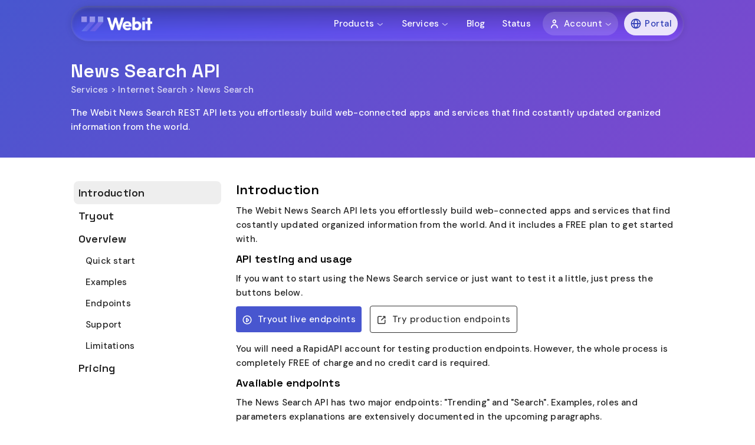

--- FILE ---
content_type: text/html; charset=UTF-8
request_url: https://webit.ai/services/internet-search/news-search-api
body_size: 79113
content:
	<!DOCTYPE html>
	<html class="x_backend ">
	<head>
				<meta charset="UTF-8">
		<meta http-equiv="Content-Type" content="text/html; charset=UTF-8">
		<!--<meta http-equiv="Content-Type" content="text/html; charset=UTF-8"/>-->
		<!--<meta http-equiv="Content-Type" content="text/html; charset=iso-8859-1">-->
	
				<title>Free Trending News Search API « Internet Services « Services « Webit</title>
		<meta name="description" content="Cognitive Web Services. Empowering thousands of web companies with advanced Cognitive Web Services">
		
						
				<meta property="og:title" content="Webit"/>
		<meta property="og:description" content="Cognitive Web Services. Empowering thousands of web companies with advanced Cognitive Web Services"/>
		<meta property="og:image" content="https://webit.ai/app/public/images/favicon.ico"/>
		
				<meta name="viewport" content="width=device-width, initial-scale=1.0, maximum-scale=1.0, user-scalable=no">
		
				
				<!--<link rel="stylesheet" type="text/css" href="https://webit.ai/app/public/css/framework.css">-->

<link rel="shortcut icon" type="image" href="https://webit.ai/app/public/images/webit_favicon.png"/>

<link rel="manifest" href="https://webit.ai/manifest"/>
<meta name="apple-mobile-web-app-capable" content="yes">
<meta name="apple-mobile-web-app-status-bar-style" content="black-translucent">
<meta name="apple-mobile-web-app-title" content="Webit">

<link href="https://fonts.googleapis.com/css?family=Space+Grotesk:400,400i,500,500i,600,600i,700,700i&display=swap&subset=latin-ext" rel="stylesheet">
<link href="https://fonts.googleapis.com/css?family=DM+Sans:400,400i,500,500i,600,600i,700,700i&display=swap&subset=latin-ext" rel="stylesheet">

<link rel="stylesheet" type="text/css" href="https://webit.ai/app/public/css/x-fa-diamond/x-fa-diamond.css">

<link rel="stylesheet" type="text/css" href="https://webit.ai/app/public/css/twemoji-awesome.css">

<script src="https://js.hcaptcha.com/1/api.js" async defer></script>
						
				<!--<link href="//netdna.bootstrapcdn.com/font-awesome/4.3.0/css/font-awesome.css" rel="stylesheet">-->
		<!--<link rel="stylesheet" href="https://use.fontawesome.com/releases/v5.2.0/css/all.css" integrity="sha384-hWVjflwFxL6sNzntih27bfxkr27PmbbK/iSvJ+a4+0owXq79v+lsFkW54bOGbiDQ" crossorigin="anonymous">-->
		<!--<link href="https://code.ionicframework.com/ionicons/2.0.1/css/ionicons.min.css" rel="stylesheet">-->
		
		<!--<link href="https://webit.ai/afx-icons.css" rel="stylesheet">-->
		<!--<link rel="stylesheet" href="https://cdn.linearicons.com/free/1.0.0/icon-font.min.css">-->
		<!--<link href="https://webit.ai/js/slick/slick.css" rel="stylesheet">
		<link href="https://webit.ai/js/slick/slick-theme.css" rel="stylesheet">-->
		
				
				<link href="https://webit.ai/framework/frontend/css/dependencies/jquery-ui.min.css" rel="stylesheet"><style>
/* - Icons rules */
[class^="lnr-"], [class*=" lnr-"] {
	font-family: 'Linearicons' !important;
}

/* - Popup */

.x-popup .x-popup-loader {
	background-color: #FFF;
	opacity: 0.75;
	z-index: 9;
	display: none;
}

.x-popup .x-popup-loader i {
	display: inline-block;
	width: 42px;
	height: 42px;
	top: 50%;
	left: 50%;
	margin: -21px 0 0 -21px;
	font-size: 42px;
	line-height: 43px;
	letter-spacing: 0;
	position: absolute;
	animation: fa-spin 1.2s infinite linear;
}

.x-popup-alert {
	height: auto;
	margin: 10px 15px;
	padding: 10px 15px;
    background: #cfebff;
    color: rgba(0,0,0,0.75); /* #222 */
    font-size: 13px;
	font-weight: 600;
    line-height: 180%;
    border-radius: 8px;
	opacity: 1;
	transition: 0.6s ease;
}

.x-popup-alert:empty {
	height: 0;
    margin: 0 15px;
    padding: 0 15px;
	opacity: 0;
}



/* - Media */

.x_backend .x-admin-section-heading .action.media:hover {
	background-color: #fb3f5b;
}

.x_backend .x-admin-badge.media-upload:hover {
	margin-top: 0.0%; /* 0.125% */
	margin-bottom: 0.25%; /* 0.375% */
	box-shadow: 0 12px 12px rgba(0,0,0,0.2);
	transition: 0.3s ease;
}

.x_backend .x-admin-badge.media-upload:active {
	margin-top: 0.125%; /* 0.25% */
	margin-bottom: 0.125%; /* 0.25% */
	transition: 0s;
}

.x_backend .x-admin-badge.media-upload {
	width: 0;
	height: 0; /* 240px /*
	/* margin-right: 0; */
	margin: 0.125%; /* 0.25% */
	padding: 6%; /* 6.25 */
	border-radius: 5px;
	box-sizing: border-box;
	position: relative;
	/*float: left;*/
	display: inline-block;
}

.x_backend .x-admin-badge.media-upload .action-icon {
	width: 100%;
	height: 100px;
	top: 50%;
	left: 0;
	margin-top: -50px;
	position: absolute;
}

.x_backend .x-admin-badge.media-upload span {
	/*font-size: 16px;*/
	/*letter-spacing: 2px;*/
}

.x_backend .x-admin-badge.media-upload i {
	/*width: 64px;*/
	/*height: 64px;*/
	/*margin: 45px 0 20px 0; /* 90 for (SURE) 320, 45 for 240 */
	/*margin: 0;*/
	/*font-size: 64px;*/
}

.x_backend .x-admin-badge.media-upload:hover i {
	color: #fb3f5b;
}

.x_backend .x-admin-media-upload-new .x_remove_image {
	width: 28px;
	height: 28px;
	top: 0;
	left: 0;
	background-color: #444;
	color: #FFF;
	line-height: 28px;
	text-align: center;
	border-radius: 14px;
	letter-spacing: 0;
	opacity: 0;
	position: absolute;
	transition: 0.2s ease;
	cursor: pointer;
}

.x_backend .x-admin-media-upload-new .x_uploaded_target {
	z-index: 2;
	position: relative;
}

.x_backend .x-admin-media-upload-new .x_uploaded_target:hover .x_remove_image {
	opacity: 0.75;
}

.x_backend .x-admin-media-upload-new .x_uploaded_target:hover .x_remove_image:hover {
	opacity: 1;
}

.x_backend .x-admin-media-upload-new {
	top: 0;
	right: 0;
	bottom: 0;
	left: 0;
	position: absolute;
	margin: 10px;
	/*border: 3px dashed #AAA;*/
	border-radius: 5px;
	z-index: 3;
}

.x_backend .x-admin-media-upload-new .x-admin-editor-awaiting {
	position: absolute;
	bottom: 0;
	left: 0;
	/*right: 0;*/
	text-align: center;
	z-index: 1; /* ? */
}

.x_backend .x-admin-media-upload-new .x-admin-editor-awaiting .x_upload_button {
	padding: 10px 15px;
	border: 1px solid #CCC;
	border-radius: 32px;
	font-size: 13px;
	font-weight: 600;
	transition: 0.2s ease;
	cursor: pointer;
}

.x_backend .x-admin-media-upload-new .x-admin-editor-awaiting .x_upload_button:hover {
	border-color: #fb3f5b;
	background-color: #fb3f5b;
}

.x_backend .x-admin-media-upload-new.is-dragging .x-admin-media-upload-overlay {
	opacity: 0.8;
	z-index: 2;
}

.x_backend .x-admin-media-upload-overlay {
	top: -3px !important;
	right: -3px !important;
	bottom: -3px !important;
	left: -3px !important;
	border: 3px dashed #FFF;
	background-color: #fb3f5b;
	background-image: -webkit-gradient( linear, top left, bottom right, color-stop(0, #fb5e4f), color-stop(1, #fb2365) );
	background-image: -o-linear-gradient(left top, #fb5e4f) 0%, #fb2365 100%);
	background-image: -moz-linear-gradient(bottom right, #fb5e4f 0%, #fb2365 100%);
	background-image: -webkit-linear-gradient(bottom right, #fb5e4f 0%, #fb2365 100%);
	background-image: -ms-linear-gradient(bottom right, #fb5e4f 0%, #fb2365 100%);
	background-image: linear-gradient(to bottom right, #fb5e4f 0%, #fb2365 100%);
	border-radius: 5px;
	position: absolute;
	opacity: 0;
	transition: 0.3s ease;
	z-index: 0;
}

.x_backend .x-admin-media-upload-overlay .drop-message {
	width: 100%;
	height: 32px;
	top: 50%;
	left: 0;
	margin-top: -16px;
	color: #FFF;
	font-size: 16px;
	font-weight: 700;
	text-align: center;
	text-transform: uppercase;
	line-height: 32px;
	letter-spacing: 4px;
	position: absolute;
}

.x_backend .x-admin-media-upload-overlay .drop-message span {
	padding: 20px 25px;
	/*border: 3px dashed #FFF;*/
	border-radius: 5px;
}



/* X Hybrid */
.xss-hidden {
	display: none !important;
}

.xss-width-980,
.xss-width-1040,
.xss-width-1120,
.xss-width-1280,
.xss-width-1480,
.xss-width-1680 {
	width: 100%;
}
.xss-width-980 { max-width: 980px; }
.xss-width-1040 { max-width: 1040px; }
.xss-width-1120 { max-width: 1120px; }
.xss-width-1280 { max-width: 1280px; }
.xss-width-1480 { max-width: 1480px; }
.xss-width-1680 { max-width: 1680px; }

.xss-center-relative,
.xss-center {
	float: none;
	margin-left: auto;
	margin-right: auto;
	clear: both;
}

/*
.xss-dark {
	background-color: attr(data-xss-bg color, #333);
	color: #FFF;
}
*/

.xss-dark {
	background: #333;
	color: #FFF;
}
.xss-dark[xss] {
	background: var(--xss-bg);
}
.xss-dark a:visited,
.xss-dark a:link,
.xss-dark a {
	color: #FFF;
}

.xss-column-16,
.xss-column-20,
.xss-column-25,
.xss-column-33,
.xss-column-40,
.xss-column-50,
.xss-column-60,
.xss-column-66,
.xss-column-75,
.xss-column-80,
.xss-column-100,
.xss-column {
	float: left;
}
.xss-column-16 { width: 16.66%; }
.xss-column-20 { width: 20%; }
.xss-column-25 { width: 25%; }
.xss-column-33 { width: 33.33%; }
.xss-column-40 { width: 40%; }
.xss-column-50 { width: 50%; }
.xss-column-60 { width: 60%; }
.xss-column-66 { width: 66.66%; }
.xss-column-75 { width: 75%; }
.xss-column-80 { width: 80%; }
.xss-column-100 { width: 100%; }
.xss-has-columns {
	overflow: hidden;
}

.xss-bg-contain,
.xss-bg-fit {
	background-size: cover;
	background-position: center;
	background-repeat: no-repeat;
}
.xss-bg-contain {
	background-size: contain;
}
.xss-bg-000 { background-color: #000; }
.xss-bg-111 { background-color: #111; }
.xss-bg-222 { background-color: #222; }
.xss-bg-333 { background-color: #333; }
.xss-bg-444 { background-color: #444; }
.xss-bg-555 { background-color: #555; }
.xss-bg-666 { background-color: #666; }
.xss-bg-777 { background-color: #777; }
.xss-bg-888 { background-color: #888; }
.xss-bg-999 { background-color: #999; }
.xss-bg-aaa { background-color: #AAA; }
.xss-bg-bbb { background-color: #BBB; }
.xss-bg-ccc { background-color: #CCC; }
.xss-bg-ddd { background-color: #DDD; }
.xss-bg-eee { background-color: #EEE; }
.{ background-color: #f7f7f7; }
.xss-bg-fff { background-color: #FFF; }
.xss-bg-hover-000:hover { background-color: #000; }
.xss-bg-hover-111:hover { background-color: #111; }
.xss-bg-hover-222:hover { background-color: #222; }
.xss-bg-hover-333:hover { background-color: #333; }
.xss-bg-hover-444:hover { background-color: #444; }
.xss-bg-hover-555:hover { background-color: #555; }
.xss-bg-hover-666:hover { background-color: #666; }
.xss-bg-hover-777:hover { background-color: #777; }
.xss-bg-hover-888:hover { background-color: #888; }
.xss-bg-hover-999:hover { background-color: #999; }
.xss-bg-hover-aaa:hover { background-color: #AAA; }
.xss-bg-hover-bbb:hover { background-color: #BBB; }
.xss-bg-hover-ccc:hover { background-color: #CCC; }
.xss-bg-hover-ddd:hover { background-color: #DDD; }
.xss-bg-hover-eee:hover { background-color: #EEE; }
.xss-bg-hover-f7f7f7:hover { background-color: #f7f7f7; }
.xss-bg-hover-fff:hover { background-color: #FFF; }
.xss-dark .xss-bg-555,
.xss-dark .xss-bg-666,
.xss-dark .xss-bg-777,
.xss-dark .xss-bg-888,
.xss-dark .xss-bg-999,
.xss-dark .xss-bg-aaa,
.xss-dark .xss-bg-bbb,
.xss-dark .xss-bg-ccc,
.xss-dark .xss-bg-ddd,
.xss-dark .xss-bg-eee,
.xss-dark .xss-bg-fff { background-color: #333; }

.xss-text-000 { color: #000; }
.xss-text-111 { color: #111; }
.xss-text-222 { color: #222; }
.xss-text-333 { color: #333; }
.xss-text-444 { color: #444; }
.xss-text-555 { color: #555; }
.xss-text-666 { color: #666; }
.xss-text-777 { color: #777; }
.xss-text-888 { color: #888; }
.xss-text-999 { color: #999; }
.xss-text-aaa { color: #AAA; }
.xss-text-bbb { color: #BBB; }
.xss-text-ccc { color: #CCC; }
.xss-text-ddd { color: #DDD; }
.xss-text-eee { color: #EEE; }
.xss-text-fff { color: #FFF; }
.xss-dark .xss-text-000,
.xss-dark .xss-text-111,
.xss-dark .xss-text-222,
.xss-dark .xss-text-333,
.xss-dark .xss-text-444,
.xss-dark .xss-text-555,
.xss-dark .xss-text-666,
.xss-dark .xss-text-777,
.xss-dark .xss-text-888,
.xss-dark .xss-text-999,
.xss-dark .xss-text-aaa,
.xss-dark .xss-text-bbb,
.xss-dark .xss-text-ccc,
.xss-dark .xss-text-ddd,
.xss-dark .xss-text-eee,
.xss-dark .xss-text-fff { color: #FFF; }
.xss-text-center {
	text-align: center;
}
.xss-text-right {
	text-align: right;
}
.xss-text-100 { font-weight: 100; }
.xss-text-light,
.xss-text-300 { font-weight: 300; }
.xss-text-normal,
.xss-text-400 { font-weight: 400; }
.xss-text-500 { font-weight: 500; }
.xss-text-600 { font-weight: 600; }
.xss-text-bold,
.xss-text-700 { font-weight: 700; }


.xss-border-000 { border-color: #000; }
.xss-border-111 { border-color: #111; }
.xss-border-222 { border-color: #222; }
.xss-border-333 { border-color: #333; }
.xss-border-444 { border-color: #444; }
.xss-border-555 { border-color: #555; }
.xss-border-666 { border-color: #666; }
.xss-border-777 { border-color: #777; }
.xss-border-888 { border-color: #888; }
.xss-border-999 { border-color: #999; }
.xss-border-aaa { border-color: #AAA; }
.xss-border-bbb { border-color: #BBB; }
.xss-border-ccc { border-color: #CCC; }
.xss-border-ddd { border-color: #DDD; }
.xss-border-eee { border-color: #EEE; }
.xss-border-fff { border-color: #FFF; }

.xss-text-italic { font-style: italic; }

.xss-center-absolute {
	top: 50%;
	left: 50%;
	position: absolute;
	transform: translate(-50%, -50%);
}

.xss-center-horizontal,
.xss-horizontal-center {
	left: 50%;
	position: absolute;
	transform: translate(-50%, 0);
}

.xss-center-vertical,
.xss-vertical-center {
	top: 50%;
	position: absolute;
	transform: translate(0, -50%);
}

.xss-menu[xss] {
	height: var(--xss-height);
	background: var(--xss-bg, #FFF);
}

.xss-menu > ul > a > li,
.xss-menu > ul > li {
	display: inline-block;
	height: 100%;
	margin: 0 var(--xss-spacing, 8px);
	padding: 0 var(--xss-padding, 8px);
	line-height: var(--xss-height);
	border-radius: var(--xss-radius, 0);
	transition: var(--xss-transition, 0.2s ease);
	cursor: pointer;
	position: relative;
}

/*
.xss-menu > ul > li {
	cursor: default;
}
*/

.xss-menu > ul > a > li:hover,
.xss-menu > ul > li:hover {
	background-color: rgba(0,0,0,0.1);
}

.xss-dark .xss-menu > ul > a > li:hover,
.xss-dark .xss-menu > ul > li:hover {
	background-color: rgba(255,255,255,0.1);
}

.xss-menu > ul > a > li > i,
.xss-menu > ul > li > i {
	margin-left: 2px;
	color: #888;
	font-size: 16px;
	vertical-align: middle;
}

.xss-menu-dropdown {
	width: var(--xss-dropdown-width);
	height: var(--xss-dropdown-height);
	max-height: 0;
	top: var(--xss-height);
	left: 50%;
	margin-left: calc(var(--xss-dropdown-width)/-2);
	background: var(--xss-bg, #FFF);
	position: absolute;
	overflow: hidden;
	transition: 0.5s ease;
	cursor: default;
}

.xss-menu > ul > a > li:hover > .xss-menu-dropdown,
.xss-menu > ul > li:hover > .xss-menu-dropdown {
	max-height: var(--xss-dropdown-height);
}

.xss-menu-dropdown a > li > i,
.xss-menu-dropdown li > i {
	display: inline-block;
	width: var(--xss-height);
	color: #808080;
	font-size: 20px;
	text-align: center;
	vertical-align: middle;
}

.xss-menu-dropdown a > li,
.xss-menu-dropdown li {
	border-radius: var(--xss-dropdown-radius, 0);
	transition: var(--xss-dropdown-transition, 0.2s ease);
}

.xss-menu-dropdown a > li:hover,
.xss-menu-dropdown li:hover {
	background-color: rgba(0,0,0,0.05);
}

.xss-dark .xss-menu-dropdown a > li:hover,
.xss-dark .xss-menu-dropdown li:hover {
	background-color: rgba(255,255,255,0.05);
}

.xss-float-left { float: left; }
.xss-float-right { float: right; }
.xss-float-none { float: none; }

.xss-block {
	background: #FFF;
	color: #222;
}
.xss-block.xss-dark,
.xss-dark .xss-block {
	background: #111;
	color: #FFF;
}

.xss-block[xss] {
	width: var(--xss-width, auto);
	height: var(--xss-height, auto);
	background: var(--xss-bg, #FFF);
	border-radius: var(--xss-radius, 0);
	/*opacity: var(--xss-opacity, 1);*/
}

.xss-block[xss]:hover {
	/*background: var(--xss-bg-hover, #FFF);*/
	background: var(--xss-bg-hover, var(--xss-bg, #FFF)); /* 20240708 0444 */
}

.xss-block.xss-dark[xss],
.xss-dark .xss-block[xss] {
	width: var(--xss-width, auto);
	height: var(--xss-height, auto);
	background: var(--xss-bg, #111);
}

.xss-section {
	padding: 40px 20px;
}

.xss-filler,
.xss-glass {
	top: 0;
	right: 0;
	bottom: 0;
	left: 0;
	background-color: #FFF;
	opacity: 0.5;
	position: absolute;
}
.xss-filler {
	opacity: 1;
}
.xss-filler.xss-dark,
.xss-dark .xss-filler,
.xss-glass.xss-dark,
.xss-dark .xss-glass {
	background-color: #111;
}

.xss-filler[xss],
.xss-glass[xss] {
	background: var(--xss-bg, #FFF);
	opacity: var(--xss-opacity, 0.5);
}
.xss-filler.xss-dark[xss],
.xss-dark .xss-filler[xss],
.xss-glass.xss-dark[xss],
.xss-dark .xss-glass[xss] {
	background: var(--xss-bg, #111);
}

.xss-absolute,
.xss-ghost {
	position: absolute;
}

.xss-overflow-hidden {
	overflow: hidden;
}

.xss-layer-0 { z-index: 0; }
.xss-layer-1 { z-index: 1; }
.xss-layer-2 { z-index: 2; }
.xss-layer-3 { z-index: 3; }
.xss-layer-4 { z-index: 4; }
.xss-layer-5 { z-index: 5; }
.xss-layer-6 { z-index: 6; }
.xss-layer-7 { z-index: 7; }
.xss-layer-8 { z-index: 8; }
.xss-layer-9 { z-index: 9; }
.xss-layer-10 { z-index: 10; }
.xss-layer-11 { z-index: 11; }
.xss-layer-12 { z-index: 12; }
.xss-layer-13 { z-index: 13; }
.xss-layer-14 { z-index: 14; }
.xss-layer-15 { z-index: 15; }
.xss-layer-16 { z-index: 16; }
.xss-layer-17 { z-index: 17; }
.xss-layer-18 { z-index: 18; }
.xss-layer-19 { z-index: 19; }
.xss-layer-20 { z-index: 20; }

.xss-sticky {
	position: fixed;
	top: 0;
	right: 0;
}

.xss-reference {
	position: relative;
}

.xss-h1,
.xss-h2,
.xss-h3,
.xss-h4,
.xss-h5,
.xss-h6,
.xss-h7 {
	font-weight: 600;
}
.xss-h1 { font-size: 48px; }
.xss-h2 { font-size: 42px; }
.xss-h3 { font-size: 36px; }
.xss-h4 { font-size: 32px; }
.xss-h5 { font-size: 26px; }
.xss-h6 { font-size: 22px; }
.xss-h7 { font-size: 18px; }
.xss-h1 u,
.xss-h2 u,
.xss-h3 u,
.xss-h4 u,
.xss-h5 u,
.xss-h6 u,
.xss-h7 u {
	border-bottom: 2px solid;
	text-decoration: none;
}

.xss-p {
	font-size: 14px;
}

.xss-text-highlight {
	padding: 0 2px;
	background-color: var(--xss-color-light, #2222);
	color: var(--xss-color, #222);
}

.xss-margin-0 { margin: 0 !important; }
.xss-margin-1 { margin: 1px !important; }
.xss-margin-2 { margin: 2px !important; }
.xss-margin-3 { margin: 3px !important; }
.xss-margin-5 { margin: 5px !important; }
.xss-margin-8 { margin: 8px !important; }
.xss-margin-10 { margin: 10px !important; }
.xss-margin-15 { margin: 15px !important; }
.xss-margin-20 { margin: 20px !important; }
.xss-margin-25 { margin: 25px !important; }
.xss-margin-30 { margin: 30px !important; }
.xss-margin-top-0 { margin-top: 0 !important; }
.xss-margin-top-1 { margin-top: 1px !important; }
.xss-margin-top-2 { margin-top: 2px !important; }
.xss-margin-top-3 { margin-top: 3px !important; }
.xss-margin-top-5 { margin-top: 5px !important; }
.xss-margin-top-8 { margin-top: 8px !important; }
.xss-margin-top-10 { margin-top: 10px !important; }
.xss-margin-top-15 { margin-top: 15px !important; }
.xss-margin-top-20 { margin-top: 20px !important; }
.xss-margin-top-25 { margin-top: 25px !important; }
.xss-margin-top-30 { margin-top: 30px !important; }
.xss-margin-right-0 { margin-right: 0 !important; }
.xss-margin-right-1 { margin-right: 1px !important; }
.xss-margin-right-2 { margin-right: 2px !important; }
.xss-margin-right-3 { margin-right: 3px !important; }
.xss-margin-right-5 { margin-right: 5px !important; }
.xss-margin-right-8 { margin-right: 8px !important; }
.xss-margin-right-10 { margin-right: 10px !important; }
.xss-margin-right-15 { margin-right: 15px !important; }
.xss-margin-right-20 { margin-right: 20px !important; }
.xss-margin-right-25 { margin-right: 25px !important; }
.xss-margin-right-30 { margin-right: 30px !important; }
.xss-margin-bottom-0 { margin-bottom: 0 !important; }
.xss-margin-bottom-1 { margin-bottom: 1px !important; }
.xss-margin-bottom-2 { margin-bottom: 2px !important; }
.xss-margin-bottom-3 { margin-bottom: 3px !important; }
.xss-margin-bottom-5 { margin-bottom: 5px !important; }
.xss-margin-bottom-8 { margin-bottom: 8px !important; }
.xss-margin-bottom-10 { margin-bottom: 10px !important; }
.xss-margin-bottom-15 { margin-bottom: 15px !important; }
.xss-margin-bottom-20 { margin-bottom: 20px !important; }
.xss-margin-bottom-25 { margin-bottom: 25px !important; }
.xss-margin-bottom-30 { margin-bottom: 30px !important; }
.xss-margin-left-0 { margin-left: 0 !important; }
.xss-margin-left-1 { margin-left: 1px !important; }
.xss-margin-left-2 { margin-left: 2px !important; }
.xss-margin-left-3 { margin-left: 3px !important; }
.xss-margin-left-5 { margin-left: 5px !important; }
.xss-margin-left-8 { margin-left: 8px !important; }
.xss-margin-left-10 { margin-left: 10px !important; }
.xss-margin-left-15 { margin-left: 15px !important; }
.xss-margin-left-20 { margin-left: 20px !important; }
.xss-margin-left-25 { margin-left: 25px !important; }
.xss-margin-left-30 { margin-left: 30px !important; }

.xss-padding-0 { padding: 0 !important; }
.xss-padding-2 { padding: 2px !important; }
.xss-padding-5 { padding: 5px !important; }
.xss-padding-8 { padding: 8px !important; }
.xss-padding-10 { padding: 10px !important; }
.xss-padding-15 { padding: 15px !important; }
.xss-padding-20 { padding: 20px !important; }
.xss-padding-30 { padding: 30px !important; }
.xss-padding-40 { padding: 40px !important; }
.xss-padding-top-0 { padding-top: 0 !important; }
.xss-padding-top-2 { padding-top: 2px !important; }
.xss-padding-top-5 { padding-top: 5px !important; }
.xss-padding-top-8 { padding-top: 8px !important; }
.xss-padding-top-10 { padding-top: 10px !important; }
.xss-padding-top-15 { padding-top: 15px !important; }
.xss-padding-top-20 { padding-top: 20px !important; }
.xss-padding-top-30 { padding-top: 30px !important; }
.xss-padding-top-40 { padding-top: 40px !important; }
.xss-padding-right-0 { padding-right: 0 !important; }
.xss-padding-right-2 { padding-right: 2px !important; }
.xss-padding-right-5 { padding-right: 5px !important; }
.xss-padding-right-8 { padding-right: 8px !important; }
.xss-padding-right-10 { padding-right: 10px !important; }
.xss-padding-right-15 { padding-right: 15px !important; }
.xss-padding-right-20 { padding-right: 20px !important; }
.xss-padding-right-30 { padding-right: 30px !important; }
.xss-padding-right-40 { padding-right: 40px !important; }
.xss-padding-bottom-0 { padding-bottom: 0 !important; }
.xss-padding-bottom-2 { padding-bottom: 2px !important; }
.xss-padding-bottom-5 { padding-bottom: 5px !important; }
.xss-padding-bottom-8 { padding-bottom: 8px !important; }
.xss-padding-bottom-10 { padding-bottom: 10px !important; }
.xss-padding-bottom-15 { padding-bottom: 15px !important; }
.xss-padding-bottom-20 { padding-bottom: 20px !important; }
.xss-padding-bottom-30 { padding-bottom: 30px !important; }
.xss-padding-bottom-40 { padding-bottom: 40px !important; }
.xss-padding-left-0 { padding-left: 0 !important; }
.xss-padding-left-2 { padding-left: 2px !important; }
.xss-padding-left-5 { padding-left: 5px !important; }
.xss-padding-left-8 { padding-left: 8px !important; }
.xss-padding-left-10 { padding-left: 10px !important; }
.xss-padding-left-15 { padding-left: 15px !important; }
.xss-padding-left-20 { padding-left: 20px !important; }
.xss-padding-left-30 { padding-left: 30px !important; }
.xss-padding-left-40 { padding-left: 40px !important; }

.xss-border-0 { border-width: 0px !important; }
.xss-border-1 { border-width: 1px !important; }
.xss-border-2 { border-width: 2px !important; }
.xss-border-3 { border-width: 3px !important; }
.xss-border-4 { border-width: 4px !important; }
.xss-border-5 { border-width: 5px !important; }
.xss-border-top-0 { border-top-width: 0px !important; }
.xss-border-top-1 { border-top-width: 1px !important; }
.xss-border-top-2 { border-top-width: 2px !important; }
.xss-border-top-3 { border-top-width: 3px !important; }
.xss-border-top-4 { border-top-width: 4px !important; }
.xss-border-top-5 { border-top-width: 5px !important; }
.xss-border-right-0 { border-right-width: 0px !important; }
.xss-border-right-1 { border-right-width: 1px !important; }
.xss-border-right-2 { border-right-width: 2px !important; }
.xss-border-right-3 { border-right-width: 3px !important; }
.xss-border-right-4 { border-right-width: 4px !important; }
.xss-border-right-5 { border-right-width: 5px !important; }
.xss-border-bottom-0 { border-bottom-width: 0px !important; }
.xss-border-bottom-1 { border-bottom-width: 1px !important; }
.xss-border-bottom-2 { border-bottom-width: 2px !important; }
.xss-border-bottom-3 { border-bottom-width: 3px !important; }
.xss-border-bottom-4 { border-bottom-width: 4px !important; }
.xss-border-bottom-5 { border-bottom-width: 5px !important; }
.xss-border-left-0 { border-left-width: 0px !important; }
.xss-border-left-1 { border-left-width: 1px !important; }
.xss-border-left-2 { border-left-width: 2px !important; }
.xss-border-left-3 { border-left-width: 3px !important; }
.xss-border-left-4 { border-left-width: 4px !important; }
.xss-border-left-5 { border-left-width: 5px !important; }

.xss-border-solid { border-style: solid; }
.xss-border-dashed { border-style: dashed; }
.xss-border-dotted { border-style: dotted; }

.xss-opacity-0 { opacity: 0; }
.xss-opacity-01 { opacity: 0.1; }
.xss-opacity-02 { opacity: 0.2; }
.xss-opacity-03 { opacity: 0.3; }
.xss-opacity-04 { opacity: 0.4; }
.xss-opacity-05 { opacity: 0.5; }
.xss-opacity-06 { opacity: 0.6; }
.xss-opacity-07 { opacity: 0.7; }
.xss-opacity-08 { opacity: 0.8; }
.xss-opacity-09 { opacity: 0.9; }
.xss-opacity-1 { opacity: 1; }

.xss-radius-3 { border-radius: 3px !important; }
.xss-radius-4 { border-radius: 4px !important; }
.xss-radius-6 { border-radius: 6px !important; }
.xss-radius-8 { border-radius: 8px !important; }
.xss-radius-10 { border-radius: 10px !important; }
.xss-radius-12 { border-radius: 12px !important; }
.xss-radius-16 { border-radius: 16px !important; }
.xss-radius-20 { border-radius: 20px !important; }
.xss-radius-30 { border-radius: 30px !important; }

.xss-shadow-soft-8 { box-shadow: 0 0 8px 0 rgba(0,0,0,0.1); }
.xss-shadow-soft-12 { box-shadow: 0 0 12px 0 rgba(0,0,0,0.1); }
.xss-shadow-soft-16 { box-shadow: 0 0 16px 0 rgba(0,0,0,0.1); }
.xss-shadow-soft-20 { box-shadow: 0 0 20px 0 rgba(0,0,0,0.1); }
.xss-shadow-center-soft-8 { box-shadow: 0 0 8px 0 rgba(0,0,0,0.1); }
.xss-shadow-center-soft-12 { box-shadow: 0 0 12px 0 rgba(0,0,0,0.1); }
.xss-shadow-center-soft-16 { box-shadow: 0 0 16px 0 rgba(0,0,0,0.1); }
.xss-shadow-center-soft-20 { box-shadow: 0 0 20px 0 rgba(0,0,0,0.1); }
.xss-hover-shadow-soft-8:hover { box-shadow: 0 0 8px 0 rgba(0,0,0,0.1); }
.xss-hover-shadow-soft-12:hover { box-shadow: 0 0 12px 0 rgba(0,0,0,0.1); }
.xss-hover-shadow-soft-16:hover { box-shadow: 0 0 16px 0 rgba(0,0,0,0.1); }
.xss-hover-shadow-soft-20:hover { box-shadow: 0 0 20px 0 rgba(0,0,0,0.1); }
.xss-hover-shadow-center-soft-8:hover { box-shadow: 0 0 8px 0 rgba(0,0,0,0.1); }
.xss-hover-shadow-center-soft-12:hover { box-shadow: 0 0 12px 0 rgba(0,0,0,0.1); }
.xss-hover-shadow-center-soft-16:hover { box-shadow: 0 0 16px 0 rgba(0,0,0,0.1); }
.xss-hover-shadow-center-soft-20:hover { box-shadow: 0 0 20px 0 rgba(0,0,0,0.1); }
.xss-shadow-8 { box-shadow: 0 0 8px 0 rgba(0,0,0,0.2); }
.xss-shadow-12 { box-shadow: 0 0 12px 0 rgba(0,0,0,0.2); }
.xss-shadow-16 { box-shadow: 0 0 16px 0 rgba(0,0,0,0.2); }
.xss-shadow-20 { box-shadow: 0 0 20px 0 rgba(0,0,0,0.2); }
.xss-shadow-center-8 { box-shadow: 0 0 8px 0 rgba(0,0,0,0.2); }
.xss-shadow-center-12 { box-shadow: 0 0 12px 0 rgba(0,0,0,0.2); }
.xss-shadow-center-16 { box-shadow: 0 0 16px 0 rgba(0,0,0,0.2); }
.xss-shadow-center-20 { box-shadow: 0 0 20px 0 rgba(0,0,0,0.2); }
.xss-hover-shadow-8:hover { box-shadow: 0 0 8px 0 rgba(0,0,0,0.2); }
.xss-hover-shadow-12:hover { box-shadow: 0 0 12px 0 rgba(0,0,0,0.2); }
.xss-hover-shadow-16:hover { box-shadow: 0 0 16px 0 rgba(0,0,0,0.2); }
.xss-hover-shadow-20:hover { box-shadow: 0 0 20px 0 rgba(0,0,0,0.2); }
.xss-hover-shadow-center-8:hover { box-shadow: 0 0 8px 0 rgba(0,0,0,0.2); }
.xss-hover-shadow-center-12:hover { box-shadow: 0 0 12px 0 rgba(0,0,0,0.2); }
.xss-hover-shadow-center-16:hover { box-shadow: 0 0 16px 0 rgba(0,0,0,0.2); }
.xss-hover-shadow-center-20:hover { box-shadow: 0 0 20px 0 rgba(0,0,0,0.2); }

.xss-hover-scale-002 { transform: scale(1.02); }
.xss-hover-scale-005 { transform: scale(1.05); }
.xss-hover-scale-01 { transform: scale(1.05); }

.xss-button-light,
.xss-button-border,
.xss-button-filled {
	display: inline-block;
	font-size: 14px;
	letter-spacing: 0.5px;
	padding: 10px;
	cursor: pointer;
}
.xss-button-light i,
.xss-button-border i,
.xss-button-filled i {
	margin-right: 8px;
    font-size: 18px;
    vertical-align: middle;
}
.xss-button-filled {
	background-color: var(--xss-color, #333);
	color: #FFF;
}
.xss-button-border {
	border: 1px solid var(--xss-color, #333);
	color: var(--xss-color, #333);
}
.xss-button-light {
	background-color: var(--xss-color-light, #3332);
	color: var(--xss-color, #333);
}
.xss-button-filled:hover {
	background-color: var(--xss-color-hover, var(--xss-color, #222));
	color: #FFF;
}
.xss-button-border:hover {
	background-color: var(--xss-color, #333);
	color: #FFF !important;
}
.xss-button-light:hover {
	background-color: var(--xss-color-light-hover, var(--xss-color-light, #3334));
}

.xss-input-light,
.xss-input-border,
.xss-input-filled {
	display: inline-block;
	padding: 10px;
	border: 0;
	font-size: 14px;
	letter-spacing: 0.5px;
}
.xss-input-light i,
.xss-input-border i,
.xss-input-filled i {
	margin-right: 8px;
    font-size: 18px;
    vertical-align: middle;
}
.xss-icon-right i,
i.xss-icon-right {
	margin-top: 2px;
	margin-right: 0;
	margin-left: 8px;
	float: right;
}
.xss-input-filled {
	background-color: var(--xss-color, #333);
	color: #FFF;
}
.xss-input-border {
	border: 1px solid var(--xss-color, #333);
	color: var(--xss-color, #333);
}
textarea.xss-input-border {
	border: 0;
	box-shadow: 0 0 0 1px var(--xss-color, #333) inset;
}
.xss-input-light {
	background-color: var(--xss-color-light, #3332);
	color: var(--xss-color, #333);
}
.xss-input-filled:focus {
	border-color: var(--xss-color-hover, var(--xss-color, #222));
}
.xss-input-border:focus {
	border-color: var(--xss-color, #333);
}
.xss-input-light:focus {
	border-color: var(--xss-color-light-hover, var(--xss-color-light, #3334));
}

@property --angle{
	syntax: "<angle>";
	initial-value: 0deg;
	inherits: false;
}
.xss-border-gradient-animated::after,
.xss-border-gradient-animated::before,
.xss-border-gradient::after,
.xss-border-gradient::before {
	content: '';
	position: absolute;
	height: 100%;
	width: 100%;
	background-image: conic-gradient(from var(--angle), #ff4545, #00ff99, #006aff, #ff0095, #ff4545);
	top: 50%;
	left: 50%;
	translate: -50% -50%;
	z-index: -1;
	padding: 2px;
	border-radius: 18px;
}
.xss-border-gradient.animated::after,
.xss-border-gradient.animated::before {
	/*animation: 1.5s spin linear infinite;*/
	animation: 1.5s spin-with-slow-down infinite;
	/*animation: 1.5s rect-spin infinite;*/
}

.xss-border-gradient.half::after,
.xss-border-gradient.half::before {
	/*background-image: conic-gradient(from var(--angle), transparent 50%, #ff4545, #00ff99, #006aff, #ff0095, #ff4545);*/
	/*background-image: conic-gradient(from var(--angle), transparent 50%, #4a67e9, #c23dff);*/
	/*background-image: conic-gradient(from var(--angle), transparent 50%, #5a9cff, #ff44ff);STABLE
	background-image: conic-gradient(from var(--angle), transparent 50%, #6380ff, #ff44ff);*/
	background-image: conic-gradient(from var(--angle), transparent 50%, #889eff, #ff67ff);
}
/*
@keyframes spin-with-slow-down {
	0% { --angle: 0deg; animation-timing-function: cubic-bezier(0,0,1,1); }
	25% { --angle: 90deg; animation-timing-function: linear; }
	50% { --angle: 180deg; animation-timing-function: cubic-bezier(0,0,1,1); }
	75% { --angle: 270deg; animation-timing-function: linear; }
	100% {--angle: 360deg }
}
*/
@keyframes spin-with-slow-down {
	0% { --angle: 0deg; animation-timing-function: cubic-bezier(0,0,1,1); }
	12.5% { --angle: 45deg; animation-timing-function: linear; }
	37.5% { --angle: 135deg; animation-timing-function: linear; }
	50% { --angle: 180deg; animation-timing-function: cubic-bezier(0,0,1,1); }
	60.5% { --angle: 225deg; animation-timing-function: linear; }
	85.5% { --angle: 315deg; animation-timing-function: linear; }
	100% {--angle: 360deg }
}
/*
@keyframes rect-spin {
	0%   { --angle: 0deg;   animation-timing-function: cubic-bezier(0,0,1,1);}
	30%  { --angle: 90deg;  animation-timing-function: linear;}
	50%  { --angle: 180deg; animation-timing-function: cubic-bezier(0,0,1,1);}
	80%  { --angle: 270deg; animation-timing-function: linear;}
	100% { --angle: 360deg;}
}
*/
/*
@keyframes rect-spin {
  0%    { --angle: 0deg; }
  38%   { --angle: 85deg; animation-timing-function: cubic-bezier(.7,0,.3,1);}
  40%   { --angle: 90deg; }
  42%   { --angle: 95deg; animation-timing-function: linear;}
  48%   { --angle: 175deg; }
  50%   { --angle: 180deg; }
  52%   { --angle: 185deg; animation-timing-function: cubic-bezier(.7,0,.3,1);}
  88%   { --angle: 265deg; }
  90%   { --angle: 270deg; }
  92%   { --angle: 275deg; animation-timing-function: linear;}
  100%  { --angle: 360deg; }
}*/
.xss-border-gradient::before {
	filter: blur(1.5rem);
	opacity: 0.5;
}
/*
@keyframes spin{
	from{
		--angle: 0deg;
	}
	to{
		--angle: 360deg;
	}
}
*/

table[xss] th {
	padding: 5px;
	background-color: #EEE;
}
table[xss] td {
	padding: 5px;
	border: 1px solid #EEE;
}

.xss-dark table[xss] th {
	background-color: #111;
}
.xss-dark table[xss] td {
	border: 1px solid #111;
}

.xss-transition-005 { transition: 0.05s; }
.xss-transition-01 { transition: 0.1s; }
.xss-transition-02 { transition: 0.2s; }
.xss-transition-03 { transition: 0.3s; }
.xss-transition-05 { transition: 0.5s; }
.xss-transition-ease-005 { transition: 0.05s ease; }
.xss-transition-ease-01 { transition: 0.1s ease; }
.xss-transition-ease-02 { transition: 0.2s ease; }
.xss-transition-ease-03 { transition: 0.3s ease; }
.xss-transition-ease-05 { transition: 0.5s ease; }

.xss-cursor-default { cursor: default; }
.xss-cursor-pointer { cursor: pointer; }
.xss-cursor-deny,
.xss-cursor-unallowed,
.xss-cursor-notallowed,
.xss-cursor-not-allowed { cursor: not-allowed; }

.xss-masonry-4,
.xss-masonry-3,
.xss-masonry-2,
.xss-masonry-1,
.xss-masonry {
	display: grid;
	grid-template-columns: repeat(auto-fill, 1fr);
	grid-template-rows: masonry;
}
.xss-masonry-2 { grid-template-columns: repeat(2, 1fr); }
.xss-masonry-3 { grid-template-columns: repeat(3, 1fr); }
.xss-masonry-4 { grid-template-columns: repeat(4, 1fr); }



/* X APP / X ANDROID */

* {
	-webkit-tap-highlight-color: rgba(0,0,0,0.05);
	outline: 0;
}

/* - PWA UI Init */
/*< ?php //if (!x_client_isapp()) { ?> */
	/*@media (display-mode: standalone) { html.x_app { display: none; } }*/
/*< ?php //} ?> */

.x_app .x-xapp-show { display: block; }
.x_app .x-xapp-hide { display: none; }



/***** X RD *****/

@media only screen and (min-height: 1px) and (max-height: 480px) {
	/* Generic */
}

@media only screen and (min-width: 1px) and (max-width: 480px) {
	.xss-rd-480-hide { display: none !important; }
	.xss-rd-480-show { display: block !important; }

	.xss-rd-480-fixed { position: fixed; }
	.xss-rd-480-absolute { position: absolute; }
	.xss-rd-480-fill { top: 0; right: 0; bottom: 0; left: 0; }
	.xss-rd-480-radius-0 { border-radius: 0; }
	.xss-rd-480-opt-width { width: var(--xss-rd-480-opt-width); }
	.xss-rd-480-opt-height { height: var(--xss-rd-480-opt-height); }
	.xss-rd-480-opt-top { top: var(--xss-rd-480-opt-top); }
	.xss-rd-480-opt-right { right: var(--xss-rd-480-opt-right); }
	.xss-rd-480-opt-bottom { bottom: var(--xss-rd-480-opt-bottom); }
	.xss-rd-480-opt-left { left: var(--xss-rd-480-opt-left); }
	.xss-rd-480-opt-margin { margin: var(--xss-rd-480-opt-margin); }
	.xss-rd-480-opt-margin-top { margin-top: var(--xss-rd-480-opt-margin-top); }
	.xss-rd-480-opt-margin-right { margin-right: var(--xss-rd-480-opt-margin-right); }
	.xss-rd-480-opt-margin-bottom { margin-bottom: var(--xss-rd-480-opt-margin-bottom); }
	.xss-rd-480-opt-margin-left { margin-left: var(--xss-rd-480-opt-margin-left); }
	.xss-rd-480-opt-padding { padding: var(--xss-rd-480-opt-padding); }
	.xss-rd-480-opt-padding-top { padding-top: var(--xss-rd-480-opt-padding-top); }
	.xss-rd-480-opt-padding-right { padding-right: var(--xss-rd-480-opt-padding-right); }
	.xss-rd-480-opt-padding-bottom { padding-bottom: var(--xss-rd-480-opt-padding-bottom); }
	.xss-rd-480-opt-padding-left { padding-left: var(--xss-rd-480-opt-padding-left); }
	.xss-rd-480-opt-border { border: var(--xss-rd-480-opt-border); }
	.xss-rd-480-opt-border-top { border-top: var(--xss-rd-480-opt-border-top); }
	.xss-rd-480-opt-border-right { border-right: var(--xss-rd-480-opt-border-right); }
	.xss-rd-480-opt-border-bottom { border-bottom: var(--xss-rd-480-opt-border-bottom); }
	.xss-rd-480-opt-border-left { border-left: var(--xss-rd-480-opt-border-left); }


	/* Generic */
	.xss-margin-20,
	.xss-margin-15 { margin: 10px !important; }
	.xss-margin-10 { margin: 5px !important; }
	.xss-margin-right-20,
	.xss-margin-right-15 { margin-right: 10px !important; }
	.xss-margin-right-10 { margin-right: 5px !important; }
	.xss-margin-left-20,
	.xss-margin-left-15 { margin-left: 10px !important; }
	.xss-margin-left-10 { margin-left: 5px !important; }
	.xss-padding-20,
	.xss-padding-15 { padding: 10px !important; }
	.xss-padding-10 { padding: 5px !important; }
	.xss-column-16,
	.xss-column-20,
	.xss-column-25,
	.xss-column-33,
	.xss-column-40,
	.xss-column-50,
	.xss-column-60,
	.xss-column-66,
	.xss-column-75,
	.xss-column-80 { width: 100%; }
	.xss-section { padding: 30px 15px; }

	.xss-rd-480-text-center { text-align: center; }

	.xss-masonry-4,
	.xss-masonry-3,
	.xss-masonry-2,
	.xss-masonry-1 { grid-template-columns: repeat(1, 1fr); }
}

@media only screen and (min-width: 481px) and (max-width: 640px) {
	.xss-rd-640-hide { display: none !important; }
	.xss-rd-640-show { display: block !important; }

	.xss-rd-640-fixed { position: fixed; }
	.xss-rd-640-absolute { position: absolute; }
	.xss-rd-640-fill { top: 0; right: 0; bottom: 0; left: 0; }
	.xss-rd-640-radius-0 { border-radius: 0; }
	.xss-rd-640-opt-width { width: var(--xss-rd-640-opt-width) !important; }
	.xss-rd-640-opt-height { height: var(--xss-rd-640-opt-height) !important; }
	.xss-rd-640-opt-top { top: var(--xss-rd-640-opt-top) !important; }
	.xss-rd-640-opt-right { right: var(--xss-rd-640-opt-right) !important; }
	.xss-rd-640-opt-bottom { bottom: var(--xss-rd-640-opt-bottom) !important; }
	.xss-rd-640-opt-left { left: var(--xss-rd-640-opt-left) !important; }
	.xss-rd-640-opt-margin { margin: var(--xss-rd-640-opt-margin) !important; }
	.xss-rd-640-opt-margin-top { margin-top: var(--xss-rd-640-opt-margin-top) !important; }
	.xss-rd-640-opt-margin-right { margin-right: var(--xss-rd-640-opt-margin-right) !important; }
	.xss-rd-640-opt-margin-bottom { margin-bottom: var(--xss-rd-640-opt-margin-bottom) !important; }
	.xss-rd-640-opt-margin-left { margin-left: var(--xss-rd-640-opt-margin-left) !important; }
	.xss-rd-640-opt-padding { padding: var(--xss-rd-640-opt-padding) !important; }
	.xss-rd-640-opt-padding-top { padding-top: var(--xss-rd-640-opt-padding-top) !important; }
	.xss-rd-640-opt-padding-right { padding-right: var(--xss-rd-640-opt-padding-right) !important; }
	.xss-rd-640-opt-padding-bottom { padding-bottom: var(--xss-rd-640-opt-padding-bottom) !important; }
	.xss-rd-640-opt-padding-left { padding-left: var(--xss-rd-640-opt-padding-left) !important; }
	.xss-rd-640-opt-border { border: var(--xss-rd-640-opt-border) !important; }
	.xss-rd-640-opt-border-top { border-top: var(--xss-rd-640-opt-border-top) !important; }
	.xss-rd-640-opt-border-right { border-right: var(--xss-rd-640-opt-border-right) !important; }
	.xss-rd-640-opt-border-bottom { border-bottom: var(--xss-rd-640-opt-border-bottom) !important; }
	.xss-rd-640-opt-border-left { border-left: var(--xss-rd-640-opt-border-left) !important; }

	/* Generic */
	.xss-margin-20,
	.xss-margin-15 { margin: 10px !important; }
	.xss-margin-10 { margin: 5px !important; }
	.xss-margin-right-20,
	.xss-margin-right-15 { margin-right: 10px !important; }
	.xss-margin-right-10 { margin-right: 5px !important; }
	.xss-margin-left-20,
	.xss-margin-left-15 { margin-left: 10px !important; }
	.xss-margin-left-10 { margin-left: 5px !important; }
	.xss-padding-20,
	.xss-padding-15 { padding: 10px !important; }
	.xss-padding-10 { padding: 5px !important; }
	.xss-column-33,
	.xss-column-40,
	.xss-column-50,
	.xss-column-60,
	.xss-column-66,
	.xss-column-75,
	.xss-column-80 { width: 100%; }
	.xss-column-16,
	.xss-column-20,
	.xss-column-25 { width: 50%; }
	.xss-section { padding: 30px 15px; }

	.xss-rd-640-text-center { text-align: center; }

	.xss-masonry-4,
	.xss-masonry-3,
	.xss-masonry-2 { grid-template-columns: repeat(2, 1fr); }
}

@media only screen and (min-width: 641px) and (max-width: 1024px) {
	/* Generic */
	.xss-column-60,
	.xss-column-66,
	.xss-column-75,
	.xss-column-80 { width: 100%; }
	.xss-column-16,
	.xss-column-20,
	.xss-column-25,
	.xss-column-33,
	.xss-column-40,
	.xss-column-50 { width: 50%; }
	
	.xss-masonry-4 { grid-template-columns: repeat(3, 1fr); }
	.xss-masonry-3 { grid-template-columns: repeat(2, 1fr); }
}

@media only screen and (min-width: 1025px) and (max-width: 1240px) {
	/* Generic */
}

@media only screen and (min-width: 1241px) and (max-width: 1536px) {
	/* Generic */
}

@media only screen and (min-width: 1537px) and (max-width: 9999px) {
	/* Generic */
}

/***** SKY IS THE LIMIT *****/
</style><script type="text/javascript" src="https://webit.ai/framework/frontend/js/dependencies/jquery-3.4.0.min.js"></script><script type="text/javascript" src="https://webit.ai/framework/frontend/js/dependencies/jquery-ui.min.js"></script><script>
// The X Scripts
jQuery(document).ready(function($){
	/* - - - LEGACY - - - */
	
	// Dropdowns handler
	$.xjs_g6o8YFOf = function() {
		$('.has-dropdown').each(function(){
			$(this).click(function(){
				event.stopPropagation();
				//var parent_width = $(this).innerWidth();
				var xjs_teVGisbw = $(this).outerWidth();
				//var parent_height = $(this).innerHeight();
				var xjs_PC1hUYjN = $(this).outerHeight();
				var xjs_zWGPNOfi = $(this).offset().left;
				var xjs_gzlAnm3s = $(this).offset().top-$(window).scrollTop();
				var xjs_eroBCiOl = xjs_zWGPNOfi+(xjs_teVGisbw/2)-($('.x-dropdown', this).innerWidth()/2);
				var xjs_k9o647tR = xjs_gzlAnm3s+xjs_PC1hUYjN;
				/*
				alert(parent_height);
				alert(parent_width);
				alert(parent_offset_x);
				alert(parent_offset_y);
				alert(child_pos_x);
				alert(child_pos_y);
				*/
				$('.x-dropdown', this).css('left', xjs_eroBCiOl+'px').css('top', xjs_k9o647tR+'px').fadeIn(150);
				$('body').addClass('x-dropdown-active');
				$(document).scroll(function(){
					$('.x-dropdown', this).fadeOut(150);
					$('body').removeClass('x-dropdown-active');
				});
				$(document).click(function(event) {
					if (!$(event.target).closest('.x-dropdown').length && !$(event.target).is('.x-dropdown') && !$(event.target).is(this) && !$(event.target).is('i', this) && !$(event.target).is('span', this)) {
						if ($('.x-dropdown', this).is(":visible")) {
							$('.x-dropdown', this).fadeOut(150);
							$('body').removeClass('x-dropdown-active');
						}
					}
				});
			});
		});
	}
	$.xjs_g6o8YFOf();
	
	// Tooltips engine
	$.xjs_7hLlxPkp = function() {
		$('.has-tooltip').unbind('mouseenter mouseleave');
		$('.has-tooltip').each(function(){
			$(this).hover(function(){
				$('> .x-tooltip', this).show();
				var xjs_teVGisbw = $(this).innerWidth();
				var xjs_PC1hUYjN = $(this).innerHeight();
				var xjs_zWGPNOfi = $(this).offset().left;
				var xjs_gzlAnm3s = $(this).offset().top-$(window).scrollTop();
				var xjs_eroBCiOl = xjs_zWGPNOfi+(xjs_teVGisbw/2)-($('> .x-tooltip', this).innerWidth()/2);
				var xjs_k9o647tR = xjs_gzlAnm3s+xjs_PC1hUYjN;
				//alert($('.x-tooltip', this).innerWidth()/2);
				$('> .x-tooltip', this).hide();
				$('> .x-tooltip', this).css('left', xjs_eroBCiOl+'px').css('top', xjs_k9o647tR+'px').stop().fadeIn(150);
			},
			function(){
				$('> .x-tooltip', this).stop().fadeOut(150);
			});
		});
	}
	$.xjs_7hLlxPkp();
	
	// Previews engine
	$.xjs_xdKmI5ic = function() {
		$('.has-preview').each(function(){
			$(this).hover(function(){
				$('.x-preview', this).show(); // Needed for misurations
				var xjs_teVGisbw = $(this).innerWidth();
				var xjs_PC1hUYjN = $(this).innerHeight();
				var xjs_zWGPNOfi = $(this).offset().left;
				var xjs_gzlAnm3s = $(this).offset().top-$(window).scrollTop();
				//alert(parent_offset_y);
				//alert($('.x-preview', this).innerHeight());
				if (xjs_gzlAnm3s > $('.x-preview', this).innerHeight()+50) {
					// It can show up above
					var xjs_eroBCiOl = xjs_zWGPNOfi+(xjs_teVGisbw/2)-($('.x-preview', this).innerWidth()/2);
					//var child_pos_y = parent_offset_y-parent_height-$('.x-preview', this).innerHeight()-5; /* -5 is an arbitrary tuning */
					var xjs_k9o647tR = xjs_gzlAnm3s-$('.x-preview', this).innerHeight()-25; /* -25 is an arbitrary tuning */
					$('.x-preview', this).addClass('above');
				} else {
					// It must show up below
					var xjs_eroBCiOl = xjs_zWGPNOfi+(xjs_teVGisbw/2)-($('.x-preview', this).innerWidth()/2);
					var xjs_k9o647tR = xjs_gzlAnm3s+xjs_PC1hUYjN;
					$('.x-preview', this).addClass('below');
				}
				$('.x-preview', this).hide(); // Misurations completed
				$('.x-preview', this).css('left', xjs_eroBCiOl+'px').css('top', xjs_k9o647tR+'px').stop().fadeIn(150);
			},
			function(){
				$('.x-preview', this).stop().fadeOut(150);
				$('.x-preview', this).removeClass('above below');
			});
		});
	}
	$.xjs_xdKmI5ic();
	
	// Popups engine
	$.xjs_h3gCKWeL = function(xjs_zTXia4g5, xjs_40MsGOBx, xjs_pNVu94oi, xjs_MRTX5fcI, xjs_KOhfHMy2, xjs_LXeQxKM6) {
		
		// The Popup
		$('.x-popups').append('<div class="x-popup"><div class="x-popup-frame"></div><div class="x-popup-body"><div class="x-popup-alert"></div><div class="x-popup-header"></div><div class="x-popup-aria"></div><div class="x-popup-footer"></div></div><div class="x-popup-loader x-overlay"><i class="x-icon-circular-graph fa-spin"></i></div></div>');
		
		// - Frame
		$('.x-popup-frame').append('<span>'+xjs_pNVu94oi+'</span><div class="x_do_popup_close x-popup-frame-button right"><i class="x-icon-cross"></i></div>');

		// - Header [Body Label]
		if (xjs_MRTX5fcI) {
			$('.x-popup-header').append(xjs_MRTX5fcI);
		}

		// - Aria [after Body Label text]
		if ($(xjs_40MsGOBx).parent().find('.x_aria_element').length > 0 && xjs_KOhfHMy2) {
			$('.x-popup-aria').append($(xjs_40MsGOBx).parent().find('.x_aria_element').contents());
			$(xjs_40MsGOBx).parent().find('.x_aria_element').addClass('missing'); // Torna Catalessi
		}

		// - Footer [Buttons]
		/*if (!buttons.length) {
			var buttons = [];
		}*/
		//alert('chiamello');
		if (!xjs_LXeQxKM6[0].length) { // Confirm
			xjs_LXeQxKM6[0][0] = '';
			xjs_LXeQxKM6[0][1] = 'Confirm';
			xjs_LXeQxKM6[0][2] = '';
		}
		if (!xjs_LXeQxKM6[1].length) { // Cancel
			xjs_LXeQxKM6[1][0] = '';
			xjs_LXeQxKM6[1][1] = 'Cancel';
			xjs_LXeQxKM6[1][2] = '';
		}
		if (xjs_zTXia4g5 == 'alert') {
			$('.x-popup-footer').append('<div class="x-column-inner popup-footer"><div class="x_do_popup_close x-popup-confirm-button '+xjs_LXeQxKM6[0][2]+'"><i class="'+xjs_LXeQxKM6[0][0]+'"></i>'+xjs_LXeQxKM6[0][1]+'</div></div>');
		} else
		if (xjs_zTXia4g5 == 'confirm') {
			$('.x-popup-footer').append('<div class="x-column-inner popup-generic-footer"><div class="x_do_popup_confirm x-popup-confirm-button '+xjs_LXeQxKM6[0][2]+'"><i class="'+xjs_LXeQxKM6[0][0]+'"></i>'+xjs_LXeQxKM6[0][1]+'</div><div class="x_do_popup_close x-popup-cancel-button '+xjs_LXeQxKM6[1][2]+'"><i class="'+xjs_LXeQxKM6[1][0]+'"></i>'+xjs_LXeQxKM6[1][1]+'</div></div>');
		} else
		if (!xjs_zTXia4g5 || xjs_zTXia4g5 == 'generic') { // No Buttons
		}
		
		$('.x-popup').draggable({
			containment: 'window',
			handle: '.x-popup-frame',
			iframeFix: true,
			drag: function(){
				$('.x-tooltip').fadeOut(150);
				$('.x-dropdown').fadeOut(150);
			}
		});
		
		$('.x-popups').show(); // Needed for misurations
		var xjs_3oWLS6JU = $('.x-popup').innerWidth();
		var xjs_hSJcIZAa = $('.x-popup').innerHeight();
		var xjs_FTk1fprU = ($(window).width()/2)-(xjs_3oWLS6JU/2);
		var xjs_vVOfz3sc = ($(window).height()/2)-(xjs_hSJcIZAa/2);
		$('.x-popups').hide(); // Misurations completed
		
		$('html').css('overflow','hidden');
		$('.x-popup').css('left', xjs_FTk1fprU+'px').css('top', xjs_vVOfz3sc+'px').stop().fadeIn(150);
		$('.x-popups').fadeIn(150);
		//$('.x-popup', this).stop().fadeOut(150);
		
		$('.x-popups-modal').click(function(){
				$('.x-popups').fadeOut(150);
				$('html').css('overflow','auto');
				if (xjs_KOhfHMy2) {
					$('.x-popup-aria').contents().appendTo('.x_aria_element.missing');
					$('.x_aria_element.missing').removeClass('missing');
				}
				$('.x-popup').remove();
		});
		$('.x_do_popup_close').click(function(){
			$('.x-popups-modal').click();
		});
		$(document).keyup(function(e){
			if (e.keyCode == 27) { // escape key is mapped to keycode '27'
				$('.x-popups').fadeOut(150);
				$('html').css('overflow','auto');
				if (xjs_KOhfHMy2) {
					$('.x-popup-aria').contents().appendTo('.x_aria_element.missing');
					$('.x_aria_element.missing').removeClass('missing');
				}
				$('.x-popup').remove();
			}
		});
	}
	
	// Teasers handler
	$.xjs_1rTGYsh0 = function() {
		$('.x-teaser').each(function(){
			if ($(this).innerHeight() >= 300) {
				$('.x-teaser-trigger', this).fadeIn(200);
				$('.x-teaser-trigger', this).click(function(){
					$(this).fadeOut(200);
					// Getting parent height
					$(this).parent().css('max-height', 'none');
					var xjs_kKE93014 = $(this).parent().height();
					// This does the animation trick
					$(this).parent().css('height', '300px');
					$(this).parent().css('max-height', 'none');
					// Let's trick
					$(this).parent().animate(
						{height:xjs_kKE93014+'px'},
						500,
						function(){
							// And reload layout
							$('.x-posts-stream').masonry('reloadItems');
							$('.x-posts-stream').masonry('layout');
						}
					);
					// x-teaser has done its job, so let's get rid of it (this will prevent the x-teaser-trigger to be shown again on script reload)
					$(this).parent().removeClass('x-teaser');
				});
			}
		});
	}
	$.xjs_1rTGYsh0();
	
	// X Notification System - Triggers app notification each time it detects a change
	$.xjs_Iqdn2V3H = function() {
		var xjs_apkBGrjN;
		$('body').on('DOMSubtreeModified', '.x_notification #x_ajax_response', function(){
			xjs_apkBGrjN = $('.x_notification').width();
			$('.x_notification').clearQueue().stop();
			$('.x_notification').css('right', '-'+xjs_apkBGrjN+'px').css('opacity', '0');
			$('.x_notification').hide();
			$('.x_notification').show().animate({right: '20px', opacity: '1'}, 750, 'easeOutQuart');
			$('.x_notification').delay(3000).animate({right: '-'+xjs_apkBGrjN+'px', opacity: '0'}, 750, 'easeOutQuart');
		});
	}
	$.xjs_Iqdn2V3H();
	
	//jQuery('.x-scrollbar').scrollbar();
	
	// Lightboxes gallery handler
	/* - Standalone applet - */
	
	// Status -> Ready
	$.xjs_OFfRVUwd = function() {
		$('body').removeClass('loading');
		$('.x-header-linkspace-logo').removeClass('loading');
		$('.x-splash').fadeOut(300);
		$('#searchlabel').val('');
		//alert('sono stato chiamato');
	}
	
	// Status -> Load
	$.xjs_UHynu4Dp = function() {
		$('body').addClass('loading');
		$('.x-header-linkspace-logo').addClass('loading');
	}
	
	// Status -> Load triggers
	$.xjs_3wGbHhB5 = function() {
		$('a:not([target])').click(function(){
			$('.x-header-linkspace-logo i').addClass('loading');
		});
		$('.header-notifications a').click(function(){
			$('.x-header-linkspace-logo i').removeClass('loading');
		});
		$('#searchbutton').click(function(){
			$('.x-header-linkspace-logo i').addClass('loading');
		});
	}
	$.xjs_3wGbHhB5();
	
	// AJAX
	$.xfd_zoIftj56 = function() {
		// The trigger (Triggers an action)
		$('.x_ajax:not(.x_ajax_disable_unbind):not(.x_ajax_disable_unbind_binded)').unbind('click'); /* click needed for filtering events by click and leaving hover alive */
		$('.x_ajax:not(.x_ajax_disable_unbind_binded)').each(function(){
			$(this).click(function(e) {
				// Pre-Parsing (to prevent engine from proceeding when not necessary)
				const xjs_DPZL71Yt = new URL($(this).attr('href'));
				console.log(xjs_DPZL71Yt.hostname);
				//if (typeof document.referrer !== 'undefined' && document.referrer != '') {
				if (typeof window.location.href === 'undefined' || window.location.href == '') {
					//$(this).removeClass('x_ajax_disable_unbind').addClass('x_ajax_disable_unbind_binded'); // Doing it anyway
					return;
				} else {
					const xjs_mtIifLB5 = new URL(window.location.href);
					console.log(xjs_DPZL71Yt.hostname);
					if (xjs_mtIifLB5.hostname != xjs_DPZL71Yt.hostname) {
						//$(this).removeClass('x_ajax_disable_unbind').addClass('x_ajax_disable_unbind_binded'); // Doing it anyway
						return;
					}
				}

				/* Stop form from submitting normally */
				e.preventDefault(); // event

				// Telling the element that we are polite and respectuful of its intentions
				$(this).removeClass('x_ajax_disable_unbind').addClass('x_ajax_disable_unbind_binded');

				xjs_xaSzh4Pv = $(this).attr('href'); // must have global scope
				//alert(ajax_url);

				// Parsing
				/*
				const xjs_DPZL71Yt = new URL(xjs_xaSzh4Pv);
				var xjs_hOc3dqEm = false;
				//console.log(xjs_DPZL71Yt.hostname);
				if (typeof document.referrer !== 'undefined' && document.referrer != '') {
					const xjs_fW0a6oku = new URL(document.referrer);
					console.log(xjs_fW0a6oku.hostname);
					$(this).addClass('x_ajax_disable_unbind').removeClass('x_ajax_disable_unbind_binded'); // Reverting operation
				} else {
					xjs_hOc3dqEm = true;
				}
				*/
				
				// Sending the url to the engine
				//if ($(this).hasClass('x_ajax_local')) {
					//$.x_ajax_engine(ajax_url, 'x_ajax_section');
					
				var xjs_QxzOYJwW = '';
				var xjs_geEplIbZ = '';
				var xjs_ZkSvz2w3 = '';
				if ($(this).attr('x-id') && typeof $(this).attr('x-id') != typeof undefined) {
					xjs_QxzOYJwW = $(this).attr('x-id');
				}
				if ($(this).attr('x-target-id') && typeof $(this).attr('x-target-id') != typeof undefined) {
					xjs_geEplIbZ = $(this).attr('x-target-id');
				}
				if ($(this).attr('x-append-mode') && typeof $(this).attr('x-append-mode') != typeof undefined) {
					xjs_ZkSvz2w3 = $(this).attr('x-append-mode');
				}
				//alert(target_id);
				if (!xjs_geEplIbZ) {
				//if (!xjs_geEplIbZ && !xjs_hOc3dqEm) {
					// Local Mode, no need to update URL
					window.history.pushState({}, null, xjs_xaSzh4Pv);
				}
				//alert('BELLA RAGA, STO TORNANDO MERDE');
				//console.log('BELLA RAGA, STO TORNANDO MERDE');
				
				$.xjs_qGAHhT2y(xjs_QxzOYJwW, xjs_xaSzh4Pv, xjs_geEplIbZ, xjs_ZkSvz2w3, $(this).hasClass('x_cache'));
			});
		});
	}
	$.xfd_zoIftj56();
	
	// AJAX Listener
	$.xjs_I7mNStwn = function() {
		// The listener (Listens to any actions)
		(function(history){
			var pushState = history.pushState;
			history.pushState = function(state) {
				if (typeof history.onpushstate == "function") {
					history.onpushstate({state: state});
				}
				// whatever else you want to do
				// maybe call onhashchange e.handler
				return pushState.apply(history, arguments);
			}
		})(window.history);
		
		window.onpopstate = history.onpushstate = function(e) {
			var a = document.createElement('a');
			if (xjs_xaSzh4Pv != '') {
				// DO NOTHING
				/*
				if (ajax_url != window.location.href) {
					a.href = ajax_url; // ajax_url has a global scope
				} else {
					a.href = window.location.href;
				}
				*/
				//alert('bo2');
			} else {
				// Now that we know there is no pending action, let's send the url to the engine
				//alert('bo'); // KNOWN ISSUE: The whole listener not working when page is loaded for the first time
				$.xjs_qGAHhT2y('', a.href, '', '', '');
			}
		};
	}
	$.xjs_I7mNStwn();
	
	// AJAX Engine
	//xjs_gxvftEZV = {};
	//xjs_4TNvpmzD = null;
	//xjs_9c1xwCRE = null;
	//xjs_UjPiwN9y = null;
	$.xjs_qGAHhT2y = function(xjs_QxzOYJwW, xjs_yMv4Ak7D, xjs_geEplIbZ, xjs_ZkSvz2w3, xjs_9MS1gZEH) { // Do not rename url to ajax_url or this will cause conflicts with the listener
		// Init
		var xjs_lqAQx3kz = null;
		var xjs_eMvxsBtE = null;
		var xjs_Wf62ABzF = null;
		if (!xjs_geEplIbZ || xjs_ZkSvz2w3 == 'void') {
			xjs_lqAQx3kz = '.x_ajax_page';
			xjs_eMvxsBtE = $('.x_ajax_loader');
		} else {
			xjs_lqAQx3kz = '#'+xjs_geEplIbZ;
			xjs_eMvxsBtE = $(xjs_lqAQx3kz).parent().find('.x_ajax_subloader');
			xjs_Wf62ABzF = 1;
		}
		
		//alert('TUTO FUZIONA MOTO BELO');
		var a = document.createElement('a');
		a.href = xjs_yMv4Ak7D;
		
		//alert(url);
		//alert(a.search);
		// Preparing ajax query
		if (a.search == '') {
			var xjs_O1WMZB97 = a.href+'?x_ajax=1&x_csrf=82434074bc2cd8d33c33655d99475e1ccd097d1f8b7c0b131914f736025e86bc&x_rand='+Math.floor(Math.random()*10000000000);
		} else {
			var xjs_O1WMZB97 = a.href+'&x_ajax=1&x_csrf=82434074bc2cd8d33c33655d99475e1ccd097d1f8b7c0b131914f736025e86bc&x_rand='+Math.floor(Math.random()*10000000000);
		}
		//alert(url_action);

		// X Cache [get]
		//xjs_gxvftEZV['xjs_yMv4Ak7D'] = null;
		/*if (xjs_gxvftEZV['xjs_yMv4Ak7D']) {
			$(xjs_lqAQx3kz).append(xjs_gxvftEZV['xjs_yMv4Ak7D']);
		}*/
		if ($('[x-attr-cache-uri="'+encodeURI(xjs_yMv4Ak7D)+'"]').length > 0) {
			$(xjs_lqAQx3kz).empty().append($('[x-attr-cache-uri="'+encodeURI(xjs_yMv4Ak7D)+'"]').clone());
		}
		
		// Sending the query
		$.ajax({
			url: xjs_O1WMZB97,
			type: 'GET',
			//context: this, CANNOT BE USED ANYMORE
			//data: values,
			beforeSend: function(){
				$.xjs_4QM8JiBm();
				//$.x_status_load();
				if (xjs_Wf62ABzF) {
					$('.x_ajax_hidden_parent').fadeOut(150);
				}
				//$('.'+x_loader).fadeIn(150);
				//x_loader.fadeIn(150);
				if (xjs_ZkSvz2w3 != 'void') {
					xjs_eMvxsBtE.fadeIn(150);
				}
				/*if (tinymce.length) {
					tinymce.remove();
				}
				*/
			},
			success: function(xjs_6vpo7ZfX){
				if (xjs_Wf62ABzF) {

				}
				if (xjs_geEplIbZ) {
					/*
					if (append_mode) {
						if (append_mode == 'append') {
							
						} else 
						if (append_mode == 'prepend') {
							
						} else
						if (append_mode == 'replace') {
							
						}
					} else {
						
					}*/
					if (xjs_ZkSvz2w3 == 'void') {
						// Do Nothing
					} else
					if (xjs_ZkSvz2w3 == 'append') {
						$(xjs_lqAQx3kz).append(xjs_6vpo7ZfX);
					} else
					if (xjs_ZkSvz2w3 == 'prepend') {
						$(xjs_lqAQx3kz).prepend(xjs_6vpo7ZfX);
					} else {
						// Replace
						$(xjs_lqAQx3kz).empty().append(xjs_6vpo7ZfX);
					}
				} else {
					if (xjs_ZkSvz2w3 == 'void') {
						// Do Nothing
					} else
					if (xjs_ZkSvz2w3 == 'append') {
						$(xjs_lqAQx3kz).append(xjs_6vpo7ZfX);
					} else
					if (xjs_ZkSvz2w3 == 'prepend') {
						$(xjs_lqAQx3kz).prepend(xjs_6vpo7ZfX);
					} else {
						// Replace
						$(xjs_lqAQx3kz).empty().append(xjs_6vpo7ZfX);
					}
				}

				// X Cache [set]
				//xjs_gxvftEZV['xjs_yMv4Ak7D'] = xjs_6vpo7ZfX;
				if (xjs_9MS1gZEH) {
					if ($('[x-attr-cache-uri="'+encodeURI(xjs_yMv4Ak7D)+'"]').length > 0) {
						if (xjs_ZkSvz2w3 == 'append') {
							$('[x-attr-cache-uri="'+encodeURI(xjs_yMv4Ak7D)+'"]').append(xjs_6vpo7ZfX);
						} else
						if (xjs_ZkSvz2w3 == 'prepend') {
							$('[x-attr-cache-uri="'+encodeURI(xjs_yMv4Ak7D)+'"]').prepend(xjs_6vpo7ZfX);
						} else {
							// Replace
							$('[x-attr-cache-uri="'+encodeURI(xjs_yMv4Ak7D)+'"]').empty().append(xjs_6vpo7ZfX);
						}
					} else {
						$('.x_ajax_cache').append('<div x-attr-cache-uri="'+encodeURI(xjs_yMv4Ak7D)+'">'+xjs_6vpo7ZfX+'</div>');
					}
					//$('.x_ajax_cache .x_ajax_scripts_flush').append($('.x_ajax_cache > :not(.x_ajax_scripts_flush) script')); // Scripts flush
					$('.x_ajax_cache script').remove(); // Scripts flush
				}
				
				$.xfd_zoIftj56();
				$.xjs_jtoYyxia();
				
				// V2
				if (!xjs_Wf62ABzF) {
					// - The upper
					var $xjs_ZlJDA0zQ = $('a[href="'+a.href+'"]').closest('.x_ajax_active');
					if ($xjs_ZlJDA0zQ.hasClass('level-1')) {
						$('.x_ajax_active.level-1').removeClass('active');
					} else
					if ($xjs_ZlJDA0zQ.hasClass('level-2')) {
						$('.x_ajax_active.level-2').removeClass('active');
					}
					var $xjs_zcIJb36M = $('a[href="'+a.href+'"]').find('.x_ajax_active');
					// - The lower
					if ($xjs_zcIJb36M.hasClass('level-1')) {
						$('.x_ajax_active.level-1').removeClass('active');
					} else
					if ($xjs_zcIJb36M.hasClass('level-2')) {
						$('.x_ajax_active.level-2').removeClass('active');
					}
					$('a[href="'+a.href+'"]').closest('.x_ajax_active').addClass('active'); // a.href, so that's without trailing &x_ajax=1
					$('a[href="'+a.href+'"]').find('.x_ajax_active').addClass('active');
				}
			},
			complete: function(){
				$.xjs_lS1Gin4D();
				/*
				if (x_local_loader_handler) {
					x_loader.fadeOut(150);
				} else {
					x_loader.fadeOut(150);
				}
				*/
				if (xjs_ZkSvz2w3 != 'void') {
					xjs_eMvxsBtE.fadeOut(150);
				}
				/*if (tinymce.length) { // MI SONO TROVATO LA SOLUZIONE DA SOLO, SUCCHIATE CAZZI IMBECILLI!!!
					tinymce.init();
				}*/
				if (xjs_Wf62ABzF) {
					$('.x_ajax_hidden_child').fadeIn(150);
				}
				xjs_xaSzh4Pv = ''; // Letting the listener know there is no binded action anymore
				//alert('azzerato');
				//alert(ajax_url);
							},
			error: function(){
				xjs_eMvxsBtE.fadeOut(150);
				return;
			}
			
			/* SUPER IDEONA PER IL FUTURO -> CREARE UNA FUNZIONE CHE RENDA LE CARTELLE NELLA STESSA DIRECTORY DI UN FILE COME AGGREGATORI MODULARI E, QUINDI, NE INCLUDA IL CONTENUTO (OVVERO I VARI FILES *.PHP) */
		});
	}
	
	/* - - - FRAMEWORK - - - */
	
	/* - DEBUG - */
	
	// - X Debug Console Log
	$.xjs_5PfONUnd = function() {
		var xjs_ZnQEFm0B = 1;
		$('.x_debug_console_log').unbind();
		//$('#x_debug').empty();
		$('.x_debug_console_log').each(function(){
			$('#x_debug').append($(this));
			$('pre', this).prepend('<span class="x-debug-console-row-number">'+(xjs_ZnQEFm0B++)+'</span>');
		});
	}
	$.xjs_5PfONUnd();
	
	
	
	/* - UX - */
	
	// - Pages title engine
	$.xjs_1T4hL3Ei = function(xjs_eI2A4ltP) {
		// var get_notifications = ; // ANCHE SE SPUNTA COME COMMENTO, IL CAZZO DI PHP VIENE PROCESSATO E GENERA ERRORI COME LA MMMERDA
		var xjs_GCvFQS1N = '';
		//if (get_notifications) {
			//notifications = '('+get_notifications+') ';
		//}
		document.title = xjs_GCvFQS1N+xjs_eI2A4ltP;
	}
	
	
	
	/* - UI - */
	
	// - X Tabs
	$.xjs_QkfAxO7t = function() {
		$('.x-ui-tabs-navigation .x-ui-tab').unbind();
		$('.x-ui-tabs-navigation .x-ui-tab').each(function(){
			$(this).click(function(){
				// The tab
				$('.x-ui-tab').removeClass('active');
				$(this).addClass('active');
				// The content
				if ($(this).attr('x-ui-tabs-remote')) {
					var xjs_X4mkpTHv = $(this).attr('x-ui-tabs-remote');
					$('.x-ui-tab-content[x-ui-tabs-remote="'+xjs_X4mkpTHv+'"]').removeClass('visible');
					$('.x-ui-tab-content.tab-'+parseInt($(this).index()+1)+'[x-ui-tabs-remote="'+xjs_X4mkpTHv+'"]').addClass('visible');
				} else {
					//$('.x-ui-tab-content').removeClass('visible');
					$(this).parent().parent().find('.x-ui-tab-content').removeClass('visible');
					//$('.x-ui-tab-content.tab-'+parseInt($(this).index()+1)).addClass('visible');
					$(this).parent().parent().find('.x-ui-tab-content.tab-'+parseInt($(this).index()+1)).addClass('visible');
				}
			});
		});
	}
	$.xjs_QkfAxO7t();
	
	// - X Sortable
	$.xjs_HDYLn05J = function() {
		$('.x_ui_curtain .x_ui_curtain_toggle').unbind();
		$('.x_ui_curtain .x_ui_curtain_toggle').each(function(){
			$(this).click(function(){
				// The 'open' state
				$(this).parent().parent().toggleClass('open');
			});
		});
	}
	$.xjs_HDYLn05J();
	
	$.xjs_NBETMXZ2 = function() {
		// init
		//var index_i = 1;
		
		$('.x_ui_sortable').unbind();
		$('.x_ui_sortable').each(function(){
			//alert('draggarello');
			$(this).sortable({
				placeholder: 'x-draggable-placeholder',
				forcePlaceholderSize: true,
				connectWith: $('.x_ui_sortable'),
				revert: 200, // This enables animation
				receive: function (xjs_IMk35ZOW, xjs_lvHECDuV) { // receive is better than update, cause it's called once instead of twice
					//alert('sbobba spostarella');
					//alert($(this).attr('x-maxdepth'));
					//alert($(this).data().uiSortable.currentItem); NON FUNZIONA
					// PAZZESCOOOO
					//alert(ui.item.attr('x-level'));
					//alert($(this).closest('[x-maxdepth]').attr('x-maxdepth'));
					/*
					// V1
					ui.item.attr('x-level', parseInt(ui.item.parent().parent().attr('x-level'))+1);
					if (parseInt(ui.item.attr('x-level')) > parseInt(ui.item.closest('[x-maxdepth]').attr('x-maxdepth'))) {
						ui.item.attr('x-level', parseInt(ui.item.parent().parent().attr('x-level'))-1);
					}
					alert(ui.item.attr('x-level'));
					//alert(ui.item.closest('[x-maxdepth]').attr('x-maxdepth'));
					*/
					
					/*
					// V2
					
					// Init
					// - master_level
					var max_depth = parseInt(ui.item.closest('[x-maxdepth]').attr('x-maxdepth'));
					// - parent_level
					var parent_level = parseInt(ui.item.parent().parent().attr('x-level'));
					if (isNaN(parent_level)) {
						//alert(parent_level);
						parent_level = 0;
						//alert(parent_level);
					}
					// - parent_depth
					var parent_depth = parseInt(ui.item.parent().parent().attr('x-depth'));
					if (isNaN(parent_depth)) {
						parent_depth = 1;
					}
					// - item_level
					var item_level = parent_level+1;
					// - item_depth
					var item_depth = parseInt(ui.item.find('> div > [x-depth]').attr('x-depth'));
					if (isNaN(item_depth)) {
						item_depth = 0;
					}
					alert(item_depth);
					
					// Exec
					ui.item.attr('x-level', item_level);
					ui.item.attr('x-depth', item_depth);
					ui.item.parent().parent().attr('x-depth', parent_depth+1);
					if (item_level > max_depth || item_level > parent_depth) {
						ui.item.attr('x-level', item_level-1);
						ui.item.parent().parent().attr('x-depth', parent_depth-1);
					}
					//alert(ui.item.attr('x-level'));
					*/
					
					// V3
					
					// Init
					// - master_level
					var xjs_DfGaKORv = parseInt(xjs_lvHECDuV.item.closest('[x-maxdepth]').attr('x-maxdepth'));
					// - parent_level
					var xjs_joab5lQk = parseInt(xjs_lvHECDuV.item.parent().parent().attr('x-level'));
					if (isNaN(xjs_joab5lQk)) {
						//alert(parent_level);
						xjs_joab5lQk = 0;
						//alert(parent_level);
					}
					// - item_level
					var xjs_SAqjyxtr = xjs_joab5lQk+1;
					
					// Exec
					xjs_lvHECDuV.item.attr('x-level', xjs_SAqjyxtr);
					if (xjs_SAqjyxtr > xjs_DfGaKORv) {
						xjs_lvHECDuV.item.attr('x-level', xjs_SAqjyxtr-1);
					}
					//alert(ui.item.attr('x-level'));
					
					/*$('.x_ui_sortable').change();
					$('.x_ui_sortable').change(function(){
						alert('io mangio solo pizza col col col viustellll');
					});*/
					
					$(document).trigger('data-attribute-changed');
				},
				update: function (xjs_IMk35ZOW, xjs_lvHECDuV) {
					/*$('.ui-sortable-handle', this).each(function(i) {
						$(this).attr('x-index', i+1); // refresh index
					});*/
					
					//index_i = 1;
					//$('.x-ui-dragger').change();
					$('.x_ui_sortable').change();
					$(document).trigger('data-attribute-changed');
				}
			});
		});
		
		/*
		$('.x-ui-dragger').unbind();
		$('.x-ui-dragger').each(function() {
			$(this).unbind();
			$(this).change(function(){
				$(this).attr('x-index', index_i++); // refresh the index
				$(document).trigger('data-attribute-changed'); // tell the listeners things have changed
			});
		});
		*/
		
		//$('.x_ui_sortable').unbind();
		$('.x_ui_sortable').change(function() {
			var xjs_AgsNBlPt = 1;
			$('.x-ui-dragger').each(function() {
				//alert('cambio #'+index_i);
				$(this).attr('x-index', xjs_AgsNBlPt++); // refresh the index
				$(document).trigger('data-attribute-changed'); // tell the listeners things have changed
			});
		});
	}
	$.xjs_NBETMXZ2();
	
	
	
	/* - X APP - */
	
	// - X App PWA management [2025-04-26 02:16]
	$.xjs_q8kTtzps = function() {
		if (window.matchMedia('(display-mode: standalone)').matches || window.navigator.standalone === true) {
			//alert("Running in standalone mode");
			$('html').addClass('x_app');
		} else {
			$('html').removeClass('x_app');
		}
	}
	$.xjs_q8kTtzps();
	// - X App PWA Init
	//$.xjs_GUhM5pm7 = function() {
	$.xjs_9OPh5zQt = function() {
		// PWA Load
		//if (window.matchMedia('(display-mode: standalone)').matches && ) {
		if ((window.matchMedia('(display-mode: standalone)').matches || window.navigator.standalone === true) && 0 == 0) {
			/*if (location.pathname !== "/home") {
				location.replace("/home");
			}*/
			alert('installing');
			location.replace('https://webit.ai/services/internet-search/news-search-api?x_pwa=1');
			//alert('x2');
		}
		// PWA Unload
		//if (!window.matchMedia('(display-mode: standalone)').matches && ) {
		if (!(window.matchMedia('(display-mode: standalone)').matches || window.navigator.standalone === true) && 0 == 1) {
		//if (!(window.matchMedia('(display-mode: standalone)').matches || window.navigator.standalone === true)) {
			//alert('uninstalling');
			Cookies.remove('x_is_app'); 			//Cucchis.remove();//DEBUGGINOABUSIVO
			//alert('uninstalled?');
			//location.replace('https://webit.ai/services/internet-search/news-search-api?x_pwa_uninstall=1');
			setTimeout(function(){location.replace('https://webit.ai/services/internet-search/news-search-api?x_pwa_uninstall=1');}, 1000); 			//alert('x1');
		}
	}
	//$.xjs_GUhM5pm7();
	$.xjs_9OPh5zQt();

});
</script>		<style>
			@media (display-mode: standalone) { html.x_app { display: none; } }
					</style>
		<link href="https://webit.ai/framework/frontend/css/dependencies/x-icons/x-icons.css" rel="stylesheet"><link href="https://webit.ai/framework/frontend/css/dependencies/x-feather/x-feather.css" rel="stylesheet"><link href="https://webit.ai/framework/frontend/css/dependencies/x-eva/x-eva.css" rel="stylesheet"><link href="https://webit.ai/framework/frontend/css/dependencies/ionicons/css/ionicons.min.css" rel="stylesheet"><script type="text/javascript" src="https://webit.ai/framework/frontend/js/dependencies/js.cookie.js"></script><script type="text/javascript" src="https://webit.ai/framework/frontend/js/dependencies/imagesloaded.pkgd.min.js"></script><script type="text/javascript" src="https://webit.ai/framework/frontend/js/dependencies/masonry.pkgd.min.js"></script><script type="text/javascript" src="https://webit.ai/framework/frontend/js/dependencies/jquery.slimscroll.min.js"></script><script type="text/javascript" src="https://webit.ai/framework/frontend/js/dependencies/fullpage/jquery.fullpage.min.js"></script><link href="https://webit.ai/framework/frontend/js/dependencies/fullpage/jquery.fullpage.min.css" rel="stylesheet"><script type="text/javascript" src="https://webit.ai/framework/frontend/js/dependencies/web-notification.js"></script><script type="text/javascript" src="https://webit.ai/framework/frontend/js/dependencies/slick/slick.min.js"></script><link href="https://webit.ai/framework/frontend/js/dependencies/slick/slick.css" rel="stylesheet"><link href="https://webit.ai/framework/frontend/js/dependencies/slick/slick-theme.css" rel="stylesheet"><script type="text/javascript" src="https://webit.ai/framework/frontend/js/dependencies/highlight/highlight.pack.js"></script><link href="https://webit.ai/framework/frontend/js/dependencies/highlight/styles/dracula.css" rel="stylesheet"><script>hljs.initHighlightingOnLoad();</script><style>
/*
Theme Name: Creat
Theme URI: http://giovannisorrenti.tk/
Description: Amazing platform
Version: 1.0
Author: Giovanni Sorrenti
Author URI: http://giovannisorrenti.tk/
*/


/***** RESET *****/

html {
	color: #000;
}

body, div, dl, dt, dd, ul, ol, li, h1, h2, h3,
h4, h5, h6, pre, code, form, fieldset, legend,
input, button, textarea, p, blockquote, th, td {
	margin: 0;
	padding: 0;
}

table {
	border-collapse: collapse;
	border-spacing: 0;
}

fieldset, img {
	border: 0;
}

address, caption, cite, code, dfn, em, strong,
th, var, optgroup {
	font-style: inherit;
	font-weight: inherit;
}

del, ins {
	text-decoration: none;
}

li {
	list-style: none;
}

caption, th {
	text-align: left;
}

h1, h2, h3, h4, h5, h6 {
	font-size: 100%;
	font-weight: normal;
}

q:before, q:after {
	content: '';
}

abbr, acronym {
	border: 0;
	font-variant: normal;
}

sup {
	vertical-align: baseline;
}

sub {
	vertical-align: baseline;
}

/*because legend doesn't inherit in IE */
legend {
	color: #000;
}

input, button, textarea, select, optgroup, option {
	font-family: inherit;
	font-size: inherit;
	font-style: inherit;
	font-weight: inherit;
}

/*@purpose To enable resizing for IE */
/*@branch For IE6-Win, IE7-Win */
input, button, textarea, select {
	*font-size: 100%;
}


/* ============================================================
======================== PAGE ELEMENTS ========================
============================================================ */

/***** BASICS ******/

body {
	width: auto;
	height: 100%;
	margin: 0 auto;
	font-family: Poppins, Helvetica, Sans Serif;
	font-family: 'Dm Sans', Helvetica, Sans Serif; /* 2023 */
	/*font-family: 'Space Grotesk', Helvetica, Sans Serif; /* 2023 */
	/*background-color: #F4F4F4;*/
	/* background-image: url(http://phoneradar.it/linkr/userdata/profile_bgs/5fQY6FP4JaImEkW/cubes1.png); */
	/*background-image: url('http://static.tumblr.com/437c73da1c84a95a9ef0a59e8cc8c8b3/z1zpnrs/rean8bqxl/tumblr_static_813rbe20cwsgkwgcw00kwswk8.jpg');*/
	background-size: cover;
	background-position: top;
	background-repeat: repeat;
	background-attachment: fixed;
	font-size: 14px;
	font-size: 15px; /* 2023 */
	font-weight: 500;
	letter-spacing: 0.2px;
	/*transition: 1s ease;*/
}

html {
	width: 100%;
	min-height: 100%;
	background-color: #FFF;
	/*transition: 1s ease;*/

	/* X ANDROID * /
	-webkit-tap-highlight-color: rgba(0,0,0,0.05);
	outline: 0;*/
}

/* X ANDROID */

* {
	-webkit-tap-highlight-color: rgba(0,0,0,0.05);
	outline: 0;
}


/***** HTML5 THINGS *****/

header, footer, section, article, aside, nav {
	display: block;
}


/***** LINKS *****/

a:link, a:visited {
	text-decoration: none;
	color: #222;
	outline: none;
}

a:hover, a:active {
	/*text-decoration: underline;*/
	outline: none;
}

/*** SELECTION ***/

::selection {
	background: rgba(0,0,0,0.6);
	color: #FFF;
}
::-moz-selection {
	background: rgba(0,0,0,0.6);
	color: #FFF;
}
::-webkit-selection {
	background: rgba(0,0,0,0.6);
	color: #FFF;
}



/***** ICONS *****/

.afx-icon:before {
	display: inline-block;
	text-decoration: none;
}

.lnr {
	/*font-family: Linearicons-Free !important;*/
	font-family: 'Linearicons' !important;
}



/***** ELEMS *****/

img {
	max-width: 100%;
	height: auto;
	line-height: 0;
}

iframe {
	width: 100%;
}

.hidden {
	display: none;
}

body.lightbox {
	overflow: hidden;
}

/***** VIDEOS *****/

.x-video-container {
	position: relative;
	padding-bottom: 56.25%; /* 16:9 */
	height: 0;
	background-color: #222;
	background-image: url('app/public/images/x_video_container_bg.png');
	background-size: 48px;
	background-position: center;
	background-repeat: no-repeat;
	overflow: hidden; /* needed for blur to do not overflow */
}

.x-video-container iframe,
.x-video-container object,
.x-video-container embed {
	position: absolute;
	top: 0;
	left: 0;
	width: 100%;
	height: 100%;
	z-index: 2;
}

.x-video-container-blur {
	top: 0;
	right: 0;
	bottom: 0;
	left: 0;
	background-image: url('http://666a658c624a3c03a6b2-25cda059d975d2f318c03e90bcf17c40.r92.cf1.rackcdn.com/unsplash_527bf56961712_1.JPG');
	background-size: cover;
	filter: blur(10px);
	-webkit-filter: blur(10px);
	position: absolute;
	z-index: 0;
}

.x-video-container .play-icon {
	width: 48px;
	height: 48px;
	top: 50%;
	left: 50%;
	margin: -24px 0 0 -24px;
	background-image: url('app/public/images/x_video_container_blur.png');
	background-size: 48px;
	background-position: center;
	background-repeat: no-repeat;
	position: absolute;
	z-index: 1;
}

.x-video-linkspace-controls {
	width: 150px;
	height: 40px;
	top: 45px;
	left: 15px;
	background-color: #4856cf; /* 2aacbb 32acb9 */
	color: #FFF;
	font-size: 18px;
	text-align: center;
	border-radius: 20px;
	opacity: 0;
	position: absolute;
	overflow: hidden;
	transition: 0.15s ease;
	z-index: 3;
}

.x-video-container.detached-video {
	cursor: pointer;
}

.detached-video .x-video-linkspace-controls {
	display: none !important;
}

.x-video-container:hover .x-video-linkspace-controls {
	opacity: 1;
	transition: 0.15s ease;
}

.x-video-linkspace-button {
	display: inline-block;
	width: 50px;
	height: 40px;
	line-height: 44px; /* 40 + 4 adjust */
	float: left;
	transition: 0.15s ease;
	cursor: pointer;
}

.x-video-linkspace-button:hover {
	box-shadow: 0 -45px 0 rgba(0,0,0,0.1) inset;
	transition: 0.15s ease;
}

.x-video-linkspace-button.detach i {
	display: inline-block;
	transform: rotate(180deg);
	margin-right: -5px;
}
.x-video-linkspace-button.fullscreen i {
	display: inline-block;
	transform: rotate(90deg);
}
.x-video-linkspace-button.player i {
	display: inline-block;
	margin-left: -5px;
}
.x-video-linkspace-button.player i.small-icon {
	/*display: inline-block; [FOR FUTURE USE] */
	display: none;
	top: 8px;
	left: 18px;
	font-size: 8px;
	position: absolute;
}

.x-video-floating:not(.detached) {
	width: 100% !important; /* needed for the player to overlay draggable inline stylings when re-attached */
}

.x-video-floating.detached {
	width: 480px !important; /* important needed for resizable() method */
	height: 270px !important;
	top: 133px; /* 133 = 50 header + 63 sticky + 20 */
	left: 20px;
	padding-top: 40px;
	background-color: #FFF;
	border-radius: 5px;
	box-shadow: 0 0 50px rgba(0,0,0,0.3);
	position: fixed;
	overflow: hidden;
	z-index: 99999;
}

.x-video-floating.small {
	width: 320px !important; /* important needed for resizable() method */
	height: 180px !important;
}

.x-video-floating-helper {
	top: 40px;
	right: 0;
	bottom: 0;
	left: 0;
	/*background-color: red;*/
	position: absolute;
	z-index: 99;
	display: none;
}

.ui-draggable-dragging .x-video-floating-helper {
	display: block;
}

.detached .x-video-floating-frame {
	width: 100%;
	height: 40px;
	top: 0;
	left: 0;
	position: absolute;
	cursor: move;
}

.x-video-floating-frame span {
	max-width: 300px;
	height: 40px;
	margin: 0 10px;
	color: #BBB;
	font-size: 13px;
	font-weight: 700;
	line-height: 40x;
	text-transform: uppercase;
	letter-spacing: 2px;
	white-space: nowrap;
	text-overflow: ellipsis;
	float: left;
	overflow: hidden;
}

.small .x-video-floating-frame span {
	max-width: 140px;
}

.x-video-floating:not(.detached) .x-video-floating-frame {
	display: none;
}

.x-video-floating-frame-button {
	width: 40px;
	height: 40px;
	color: #888;
	text-align: center;
	line-height: 44px; /* 40 + 4 adjust */
	float: left;
	transition: 0.15s ease;
	cursor: pointer;
}

.x-video-floating-frame-button:hover {
	box-shadow: 0 -45px 0 rgba(0,0,0,0.1) inset;
	transition: 0.15s ease;
}

.x-video-floating-frame-button.right {
	float: right;
}

/*
.x-video-floating iframe,
.x-video-floating object,
.x-video-floating embed {
	position: absolute;
	width: 100%;
	/*height: 100%;
	top: 40px;
	right: 0;
	bottom: 0;
	left: 0;
	z-index: 1;
}*/

.x-map-container {
	position: relative;
	padding-bottom: 100%; /* 1:1 */
	padding: 40% 10%;
	height: 0;
}

.x-map-container iframe {
	position: absolute;
	top: 0;
	left: 0;
	width: 100%;
	height: 100%;
}


/***** INPUT *****/

/*
input[type=text],
input[type=password] {
	height: 40px;
	margin: 0 20px 0 0;
	padding: 0 10px;
	border: 0;
	background-color: #FFF;
	color: #666;
	font-size: 14px;
	line-height: 40px;
	letter-spacing: 0.5px;
	box-shadow: 0 1px 0 rgba(0,0,0,0.1) inset, -1px 0 0 rgba(0,0,0,0.1) inset, 0 -1px 0 rgba(0,0,0,0.1) inset, 1px 0 0 rgba(0,0,0,0.1) inset;
	border-radius: 0;
}

input[type=text]:first-child,
input[type=password]:first-child {
	box-shadow: 0 1px 0 rgba(0,0,0,0.1) inset, -1px 0 0 rgba(0,0,0,0.1) inset, 1px 0 0 rgba(0,0,0,0.1) inset;
	border-radius: 3px 3px 0 0;
}

input[type=text]:last-child,
input[type=password]:last-child {
	box-shadow: -1px 0 0 rgba(0,0,0,0.1) inset, 0 -1px 0 rgba(0,0,0,0.1) inset, 1px 0 0 rgba(0,0,0,0.1) inset;
	border-radius: 0 0 3px 3px;
}

.button,
button,
input[type=button],
input[type=submit] {
	height: 40px;
	margin: 0 20px 0 0;
	padding: 0;
	border: 0;
	background-color: #444;
	color: #FFF;
	font-size: 13px;
	font-weight: 700;
	text-transform: uppercase;
	line-height: 40px;
	letter-spacing: 1.5px;
	border-radius: 3px;
	transition: 0.3s ease;
	cursor: pointer;
}

.button,
button:hover,
input[type=button]:hover,
input[type=submit]:hover {
	/*background-color: #444;* /
	transition: 0.3s ease;
}
*/


/* ==================== SEARCH FORM ==================== */

input.search-label {
	width: 154px; /* Default for english */
	height: 36px;
	margin: 0;
	/*padding: 0 0 0 10px;*/
	padding: 0 0 0 15px;
	border-width: 0px 0 0 0;
	border-top: 0px solid #DDD;
	border-top: 1px solid transparent;
	border-bottom: 1px solid transparent;
	border-left: 1px solid transparent;
	background-color: #EEE !important; /* #F4F4F4 !important / transparent !important */ /* #EEE !important */
	color: #111; /* #444 */
	font-size: 13px;
	font-weight: 600;
	letter-spacing: 0.5px;
	/*border-radius: 8px 0 0 8px !important;*/
	border-radius: 19px 0 0 19px !important;
	box-shadow: none !important;
	float: left;
	transition: 0.2s ease;
}

.search-button {
	width: 30px; /* 32px */
	height: 38px;
	padding: 0;
	border-width: 0px 0 0 0;
	border-top: 0px solid #DDD;
	border-top: 1px solid transparent;
	border-right: 1px solid transparent;
	border-bottom: 1px solid transparent;
	background-color: #EEE !important; /* #F4F4F4 !important / transparent !important */ /* #EEE !important */
	/*border-radius: 0 8px 8px 0;*/
	border-radius: 0 19px 19px 0;
	color: #666;
	/*font-family: FontAwesome;*/
	font-size: 18px; /* 24px */
	font-weight: 400;
	/* text-align: center; */
	text-align: left;
	line-height: 42px; /* 38px */
	float: left;
	transition: 0.2s ease;
}

/*input.search-label:hover + .search-button,
input.search-label:focus + .search-button,
input.search-label:hover,
input.search-label:focus {
	background-color: #F0F0F0 !important; /*  / #F4F4F4 !important * / /* #EEE !important * /
}*/

/*input.search-label:hover + .search-button,*/
input.search-label:focus + .search-button,
/*input.search-label:hover,*/
input.search-label:focus {
	background-color: #FFF !important; /* #F0F0F0 !important / #F4F4F4 !important */ /* #EEE !important */
	border-color: #4856cf; /* 2aacbb 32acb9 */
}
/*input.search-label:hover,*/
input.search-label:focus {
	/*height: 36px;
	border-right: 0;*/
	color: #222;
}
/*input.search-label:hover + .search-button,*/
input.search-label:focus + .search-button {
	/*border-left: 0;*/
	color: #4856cf; /* 2aacbb 32acb9 */
}

input.search-label:focus {
	width: 240px; /* 300px */
}

/* Live Search */

.x-live-search {
	width: 360px;
	top: 50px;
	/*right: 0;*/
	left: 0;
	/*padding: 20px 0;*/
	padding: 12px 0;
	background-color: #FFF;
	color: #222;
	box-shadow: 0px 0px 10px rgba(0,0,0,0.15);
	/*border-radius: 24px;*/
	border-radius: 12px;
	position: absolute;
	overflow: hidden; /* due to li item background out of bounds */
	z-index: 2;
}

.x-live-search:empty {
	display: none !important; /* important required to override any possible inline display:block; */
}

.x-live-keyword {
	/*padding: 8px 20px 8px 32px;*/
	padding: 8px 12px 8px 22px;
	color: #444;
	font-size: 18px;
	font-weight: 600;
	line-height: 100%;
	letter-spacing: 0.5px;
	white-space: nowrap;
	text-overflow: ellipsis;
	overflow: hidden;
}

.x-live-keyword b {
	color: #000;
}

.x-live-keyword .hash-fragment {
	width: 16px;
	/*margin-right: 3px;*/
	margin: 0 24px 0 7px;
	text-align: center;
	opacity: 0.7;
	display: inline-block;
}

.x-live-search a {
	text-decoration: none !important;
}

.hovered .x-live-keyword.master,
.hovered .x-live-keyword,
.x-live-keyword.master:hover,
.x-live-keyword:hover {
	background-color: #EEE;
	color: #222;
	text-decoration: none;
}

.x-live-keyword.master {
	height: 40px;
	/*border-top: 1px solid #EEE;
	border-bottom: 1px solid #EEE;*/
	/*background-color: #F6F6F6;*/
	position: relative;
}

.master .x-live-thumbnail {
	width: 40px;
	height: 40px;
	top: 8px;
	/*left: 20px;*/
	left: 14px;
	background-position: center center;
	background-size: cover;
	background-repeat: no-repeat;
	border-radius: 20px;
	position: absolute;
}

.master .x-live-description,
.master .x-live-label {
	top: 9px;
	/*left: 75px;*/
	left: 68px;
	color: 444;
	font-size: 18px;
	/*text-transform: capitalize;*/
	position: absolute;
}

.master .x-live-description {
	top: auto;
	bottom: 9px;
	font-size: 13px;
	color: #666;
}

/*** SCROLLBARS [REDZONE] ***/

	/*************** SCROLLBAR BASE CSS ***************/

	.scroll-wrapper {
		overflow: hidden !important;
		padding: 0 !important;
		position: relative;
	}

	.scroll-wrapper > .scroll-content {
		border: none !important;
		box-sizing: content-box !important;
		height: auto;
		left: 0;
		margin: 0;
		max-height: none;
		max-width: none !important;
		overflow: scroll !important;
		padding: 0;
		position: relative !important;
		top: 0;
		width: auto !important;
	}

	.scroll-wrapper > .scroll-content::-webkit-scrollbar {
		height: 0;
		width: 0;
	}

	.scroll-element {
		display: none;
	}
	.scroll-element, .scroll-element div {
		box-sizing: content-box;
	}

	.scroll-element.scroll-x.scroll-scrollx_visible,
	.scroll-element.scroll-y.scroll-scrolly_visible {
		display: block;
	}

	.scroll-element .scroll-bar,
	.scroll-element .scroll-arrow {
		cursor: default;
	}

	.scroll-textarea {
		border: 1px solid #cccccc;
		border-top-color: #999999;
	}
	.scroll-textarea > .scroll-content {
		overflow: hidden !important;
	}
	.scroll-textarea > .scroll-content > textarea {
		border: none !important;
		box-sizing: border-box;
		height: 100% !important;
		margin: 0;
		max-height: none !important;
		max-width: none !important;
		overflow: scroll !important;
		outline: none;
		padding: 2px;
		position: relative !important;
		top: 0;
		width: 100% !important;
	}
	.scroll-textarea > .scroll-content > textarea::-webkit-scrollbar {
		height: 0;
		width: 0;
	}




	/*************** SIMPLE INNER SCROLLBAR ***************/

	.x-scrollbar > .scroll-element,
	.x-scrollbar > .scroll-element div
	{
		border: none;
		margin: 0;
		padding: 0;
		position: absolute;
		z-index: 10;
	}

	.x-scrollbar > .scroll-element div {
		display: block;
		height: 100%;
		left: 0;
		top: 0;
		width: 100%;
	}

	.x-scrollbar > .scroll-element.scroll-x {
		bottom: 2px;
		height: 8px;
		left: 0;
		width: 100%;
	}

	.x-scrollbar > .scroll-element.scroll-y {
		height: 100%;
		right: 2px;
		top: 0;
		width: 8px;
	}

	.x-scrollbar > .scroll-element .scroll-element_outer {
		overflow: hidden;
	}

	.x-scrollbar > .scroll-element .scroll-element_outer,
	.x-scrollbar > .scroll-element .scroll-element_track,
	.x-scrollbar > .scroll-element .scroll-bar {
		-webkit-border-radius: 8px;
		-moz-border-radius: 8px;
		border-radius: 8px;
	}

	.x-scrollbar > .scroll-element .scroll-element_track,
	.x-scrollbar > .scroll-element .scroll-bar {
		-ms-filter:"progid:DXImageTransform.Microsoft.Alpha(Opacity=40)";
		filter: alpha(opacity=40);
		opacity: 0.4;
	}

	.x-scrollbar > .scroll-element .scroll-element_track { background-color: #e0e0e0; }
	.x-scrollbar > .scroll-element .scroll-bar { background-color: #c2c2c2; }
	.x-scrollbar > .scroll-element:hover .scroll-bar { background-color: #919191; }
	.x-scrollbar > .scroll-element.scroll-draggable .scroll-bar { background-color: #919191; }


	/* update scrollbar offset if both scrolls are visible */

	.x-scrollbar > .scroll-element.scroll-x.scroll-scrolly_visible .scroll-element_track { left: -12px; }
	.x-scrollbar > .scroll-element.scroll-y.scroll-scrollx_visible .scroll-element_track { top: -12px; }


	.x-scrollbar > .scroll-element.scroll-x.scroll-scrolly_visible .scroll-element_size { left: -12px; }
	.x-scrollbar > .scroll-element.scroll-y.scroll-scrollx_visible .scroll-element_size { top: -12px; }

/*** END OF [REDZONE] ***/



/* ============================================================
========================== PAGE PARTS =========================
============================================================ */

/***** RE-USABLE PARTS ******/

.x-spacer {
	width: 100%;
	height: 20px;
	float: left;
}

/* ==================== HEADER ==================== */

.header {
	width: 100%;
	height: 50px;
	top: 0;
	left: 0;
	background-color: #FFF;
	box-shadow: 0 2px 3px rgba(0,0,0,0.1);
	position: fixed;
	z-index: 99999;
}

.header-wrap {
	width: 100%;
	max-width: 1024px;
	height: 50px;
	margin: 0 auto;
	/*position: relative;*/
}

.x-header-linkspace-logo {
	width: 102px; /* 2021 */
	width: 128px; /* 2022 */
	width: 96px; /* 2023 */
	width: 92px; /* 2023.2 */
	width: 96px; /* 2023.3 */
	width: 128px; /* 2023.4 */
	width: 120px; /* 2023.5 */
	height: 50px;
	top: 0;
	left: 10px;
	background-size: 70%;
	background-position: center;
	color: #4856cf; /* 2aacbb 32acb9 */
	font-size: 32px;
	text-align: center;
	line-height: 50px;
	position: absolute;
	transition: 0.2s ease;
}

.x-header-linkspace-logo i {
	width: 32px; /* New Icon Adjustments */
	height: 32px; /* New Icon Adjustments */
	line-height: 28px; /* New Icon Adjustments */
	text-align: center; /* New Icon Adjustments */
	transform: rotate(45deg);
	display: inline-block;
}

.x-header-linkspace-logo-mask {
	width: 100%;
	height: 100%;
	background-size: cover;
	background-position: center;
	background-repeat: no-repeat;
	transition: 0.15s ease;
}

.x-header-linkspace-logo:not(.loading) .x-header-linkspace-logo-mask {
	background-color: #4856cf; /* 2aacbb 32acb9 */
}

.x-header-linkspace-logo:.loading .x-header-linkspace-logo-mask {
	background-color: rgba(0,0,0,0.15);
}

.x-header-linkspace-logo:hover {
	color: #444;
	transition: 0.2s ease;
}

/* Getting rid forever of FontAwesome */
.fa-spin {
	-webkit-animation: fa-spin 2s infinite linear;
	animation: fa-spin 2s infinite linear;
}
.fa-pulse {
-webkit-animation: fa-spin 1s infinite steps(8);
animation: fa-spin 1s infinite steps(8);
}
@-webkit-keyframes fa-spin {
	0% {
		-webkit-transform: rotate(0deg);
		transform: rotate(0deg);
	}
	100% {
		-webkit-transform: rotate(359deg);
		transform: rotate(359deg);
	}
	}
	@keyframes fa-spin {
	0% {
		-webkit-transform: rotate(0deg);
		transform: rotate(0deg);
	}
	100% {
		-webkit-transform: rotate(359deg);
		transform: rotate(359deg);
	}
}

.x-header-linkspace-logo .fa-spin {
	animation-duration: 0.5s !important;
}

.header-logo:hover {
	color: #666;
	transition: 0.3s ease;
}

.header-menu {
	float: right;
	color: #666;
	line-height: 50px;
}

.header-menu a {
	color: #666;
}

.header-menu.fp {
	margin-right: 10px;
}

.header-menu li {
	display: inline-block;
	margin: 0 10px;
	cursor: pointer;
}

.landing.index .header-menu {
	color: #FFF;
	line-height: 60px;
}

.landing.index .header-menu a {
	color: #FFF;
}

.header-search {
	top: 6px;
	left: 60px; /* 50 + 10 logo left */
	position: absolute;
}

.landing.index .search-button,
.landing.index input.search-label {
	color: #FFF;
	background-color: rgba(255,255,255,0.1) !important;
}

.landing.index input.search-label:hover + .search-button,
.landing.index input.search-label:focus + .search-button,
.landing.index input.search-label:hover,
.landing.index input.search-label:focus {
	color: #444;
	background-color: #FFF !important;
}

.header-explore {
	/*width: 500px;*/
	height: 50px;
	/*left: 50%;
	margin: 0 0 0 -250px;*/
	text-align: center;
	/*position: absolute;*/
	float: right;
}

.header-explore a:link,
.header-explore a:visited,
.header-explore a:active {
	display: inline-block;
	height: 50px;
	/*margin: 8px 0 0 0;*/
	padding: 0 8px;
	color: #444;
	font-size: 13px;
	font-weight: 600;
	text-decoration: none;
	letter-spacing: 0.2px;
	vertical-align: top;
	position: relative;
	transition: 0.3s ease;
}

.header-explore a:hover {
	color: #4856cf; /* 2aacbb 32acb9 */
	transition: 0.3s ease;
}

.header-explore-highlight {
	/*width: 4px;
	height: 4px;
	bottom: 11px;
	left: 50%;
	margin: 0 0 0 -2px;
	background: #DDD;
	border-radius: 2px;*/
	height: 0px;
	right: 8px;
	bottom: 0;
	left: 8px;
	background-color: #DDD;
	border-radius: 4px 4px 0 0;
	opacity: 0;
	position: absolute;
	transition: 0.2s ease;
}

.header-explore-highlight.active,
.header-explore a:hover .header-explore-highlight {
	height: 4px;
	background-color: #4856cf; /* 2aacbb 32acb9 */
	transition: 0.2s ease;
	opacity: 1;
}

.header-explore span {
	height: 50px;
	line-height: 50px;
}

.header-explore i {
	display: inline-block;
	width: 28px;
	height: 50px;
	margin: 0 0;
	border: 0px solid rgba(0,0,0,0.15); /* DDD */
	background-position: center;
	background-size: cover;
	font-size: 28px;
	text-align: center;
	line-height: 50px;
	letter-spacing: 0; /* required by Ionicons */
	vertical-align: top;
	border-radius: 16px;
	transition: 0.3s;
}

.header-explore a:hover i {
	border-color: #4856cf; /* 2aacbb 32acb9 */
	transition: 0.3s;
}

.x-header-icon-ring {
	position: absolute;top: 20px;right: 5px;bottom: 20px;left: 5px;border: 2px solid;border-radius: 100%;/*box-shadow: 0 0px 0 0 red;*/border-top-color: transparent;z-index: 0;transform: rotate(-15deg);transform: none;
}

.x-shield-icon-checkmark {
top: 0 !important;
left: 0 !important;
position: absolute !important;
line-height: 40px !important;
font-size: 8px !important;
text-align: center !important;
width: 100% !important;
font-weight: 700 !important;
}

.x-rd-setting .icon .x-shield-icon-checkmark {
	line-height: 36px !important;
}

.header-notifications ul li ul li i.x-shield-icon-checkmark {
	width: 20px !important;
	line-height: 20px !important;
}

.x-header-avatar {
	width: 36px !important;
	height: 36px !important;
	margin-top: 6px !important;
	border: 0 !important;
	color: transparent !important;
	background-color: #4856cf; /* 2aacbb 32acb9 */
	background-image: url('app/public/images/linkspace_default_avatar.png');
	background-position: center;
	background-size: cover;
	border-radius: 18px !important;
	line-height: 42px;
}

.header-explore .x-tooltip {
	margin-top: 10px;
}

.header-notifications {
	/*top: 0;
	right: 10px;
	position: absolute;*/
	float: right;
}

.x-header-player,
.x-header-newpost {
	/*width: 50px;
	height: 34px;*/
	width: 54px;
	height: 38px;
	margin: 6px 10px 0 0;
	/*border: 2px solid #4856cf; /* 2aacbb 32acb9 */*/
	border: 0;
	border-color: transparent;
	color: #4856cf; /* 2aacbb 32acb9 */
	font-size: 22px;
	text-align: center;
	/*line-height: 34px;*/
	line-height: 38px;
	border-radius: 12px;
	position: relative;
	float: left;
	transition: box-shadow 0.15s ease, background-color 1s ease;
	cursor: pointer;
}

.x-header-player:hover,
.x-header-newpost:hover {
	box-shadow: 0 -40px 0 rgba(0,0,0,0.1) inset;
	transition: box-shadow 0.15s ease, background-color 1s ease;
}

.x-header-player {
	width: 34px;
	height: 34px;
	margin-right: 15px;
	border-color: #CCC;
	/*background-color: #EEE;*/
	background-color: transparent;
	/*
	background-image: -webkit-gradient(
	linear,
	right top,
	right bottom,
	color-stop(0, rgba(0,0,0,0)),
	color-stop(1, rgba(0,0,0,0.1))
	);
	background-image: -o-linear-gradient(bottom, rgba(0,0,0,0) 0%, rgba(0,0,0,0.1) 100%);
	background-image: -moz-linear-gradient(bottom, rgba(0,0,0,0) 0%, rgba(0,0,0,0.1) 100%);
	background-image: -webkit-linear-gradient(bottom, rgba(0,0,0,0) 0%, rgba(0,0,0,0.1) 100%);
	background-image: -ms-linear-gradient(bottom, rgba(0,0,0,0) 0%, rgba(0,0,0,0.1) 100%);
	background-image: linear-gradient(to bottom, rgba(0,0,0,0) 0%, rgba(0,0,0,0.1) 100%);
	*/
	color: #666;
	font-size: 18px;
	line-height: 38px; /* 34 + 4 */
	border-radius: 18px;
}

.x-header-newpost i {
	margin-top: 8px;
	display: inline-block;
}

.x-header-player > i {
	display: inline-block;
	width: 34px;
	height: 34px;
}

.x-header-player-status {
	width: 16px;
	height: 16px;
	bottom: -2px;
	right: -8px;
	color: #4856cf; /* 2aacbb 32acb9 */
	font-size: 16px;
	line-height: 16px;
	position: absolute;
	display: none;
}

.x-player-video,
.x-video-player {
	/* height: 180px; */
	z-index: 2;
	position: relative;
}

.x-player-video-placeholder {
	width: 100%;
	height: 180px;
	top: 30px;
	background-color: #222;
	color: #AAA;
	font-family: Roboto Condensed, Helvetica, sans-serif;
	font-size: 12px;
	font-weight: 600;
	text-align: center;
	text-transform: uppercase;
	line-height: 180px;
	letter-spacing: 0.5px;
	position: absolute;
	z-index: 1;
}

.x-playlist-container {
	max-height: 230px;
	overflow-x: hidden;
	overflow-y: auto;
}

.x-player-controls {
	width: 100%;
	height: 40px;
	bottom: 0;
	left: 0;
	color: #444;
	font-size: 16px;
	text-align: center;
	line-height: 42px; /* 40 basic + 2 adjust */
	position: absolute;
	box-shadow: 0 1px 0 rgba(0,0,0,0.1) inset;
}

.x-player-control-button {
	width: 25%;
	height: 100%;
	box-shadow: 1px 0 0 rgba(0,0,0,0.1) inset;
	float: left;
	cursor: pointer;
}

.x-player-control-button:hover {
	background-color: rgba(0,0,0,0.05);
}

.x-player-control-button:first-child {
	box-shadow: none;
}

.x-player-control-button.x_do_play_detach i {
	display: inline-block;
	transform: rotate(180deg);
}

.x-player-control-button.x_do_play_detach.player-is-detached i {
	display: inline-block;
	transform: rotate(90deg);
}

.x-player-control-button.x_do_play_safecloud i {
	display: inline-block;
	transform: rotate(90deg);
}

.x-header-player-info {
	max-width: 200px;
	height: 36px;
	top: -1px;
	right: 56px;
	position: absolute;
}

.x-player-label-action,
.x-player-label-title {
	width: 100%;
	height: 18px;
	color: #888;
	font-size: 11px;
	font-weight: 700;
	font-style: italic;
	text-align: left;
	text-transform: uppercase;
	letter-spacing: 1px;
	line-height: 18px;
	white-space: nowrap;
	text-overflow: ellipsis;
	overflow: hidden;
	display: none;
}

.x-player-label-title {
	color: #222;
}

.header .x-header-player.has-tooltip > .x-tooltip,
.header li.has-tooltip > .x-tooltip {
	z-index: -99999;
}

.header .x-header-player.has-tooltip > .x-tooltip {
	margin-top: 20px;
}

.x-header-dropdown {
	display: none;
	width: 320px;
	height: 480px;
	top: 35px; /* 35 = 50-15 */
	left: 50%;
	margin: 0 0 0 -160px;
	background-color: #FFF;
	text-align: left;
	box-shadow: 0 0 1px rgba(0,0,0,0.6) inset, 0 0 3px rgba(0,0,0,0.1);
	border-radius: 3px;
	opacity: 0;
	/*z-index: -99998;*/
	position: absolute;
	transition: 0.2s ease;
	cursor: default;
}

.x-header-dropdown.show {
	top: 42px;
	opacity: 1;
	/*display: block;*/
	transition: 0.2s ease;
}

.x-header-dropdown:before {
	width: 0;
	height: 0;
	top: -9px;
	left: 50%;
	margin: 0 0 0 -9px;
	border-style: solid;
	border-width: 0 9px 10px 9px;
	border-color: transparent transparent #FFF transparent;
	position: absolute;
	content: "";
	z-index: 2;
}

.x-header-dropdown:after {
	width: 0;
	height: 0;
	top: -9px;
	left: 50%;
	margin: 0 0 0 -9px;
	border-style: solid;
	border-width: 0 9px 10px 9px;
	border-color: transparent transparent rgba(0,0,0,0.6) transparent;
	position: absolute;
	content: "";
	z-index: 1;
}

.x-header-dropdown.media-player.has-video-detached:not(.show) .x-video-player,
.x-header-dropdown.media-player.has-video-detached:not(.show) {
	display: block !important;
	opacity: 1 !important;
	height: 0 !important;
	padding: 0 !important; /* needed for the x-video-player */
	box-sizing: content-box !important; /* needed for the x-video-player */
}

.x-header-dropdown.media-player.has-video-detached:not(.show) .x-player-controls,
.x-header-dropdown.media-player.has-video-detached:not(.show) .x-playlist-container,
.x-header-dropdown.media-player.has-video-detached:not(.show) .x-player-video-placeholder,
.x-header-dropdown.media-player.has-video-detached:not(.show) .x-notifications-heading,
.x-header-dropdown.media-player.has-video-detached:not(.show):after,
.x-header-dropdown.media-player.has-video-detached:not(.show):before {
	display: none !important;
}

.header-notifications ul {
	float: left;
}

.header-notifications > ul li {
	display: inline;
	/*width: 30px;
	height: 30px;
	margin: 0 7px;
	padding: 10px 0;*/
	width: 44px;
	height: 50px;
	color: #666;
	text-align: center;
	position: relative;
	float: left;
	transition: 0.2s ease;
}

.header-notifications > ul li i {
	display: block;
	/*width: 30px;
	height: 30px;*/
	width: 100%;
	height: 100%;
	color: #333;
	font-size: 24px;
	/*line-height: 30px;*/
	line-height: 50px;
	border-radius: 16px;
	transition: 0.2s ease;
}

.header-notifications > ul li:hover {
	transition: 0.2s ease;
	cursor: pointer;
}

.header-notifications > ul li:hover > i {
	border-color: #4856cf; /* 2aacbb 32acb9 */
	color: #4856cf; /* 2aacbb 32acb9 */
	transition: 0.2s ease;
}

.header-notifications ul li:hover > ul {
	display: block;
}

.header-notifications ul li ul {
	display: none;
	width: 200px;
	height: auto;
	top: 50px;
	/*left: -100px;*/
	right: -85px; /* -85 = -(((200-50)/2)+(10+10/2)) */
	padding: 8px 0;
	background-color: #FFF; /* FAFAFA */
	/*box-shadow: 0 0 1px rgba(0,0,0,0.6) inset, 0 0 3px rgba(0,0,0,0.1);*/
	box-shadow: 0 2px 10px 2px rgba(0,0,0,0.1);
	position: absolute;
	border-radius: 8px;
}

/*.header-notifications ul li ul:before {
	width: 0;
	height: 0;
	top: -9px;
	left: 50%;
	margin: 0 0 0 -9px;
	border-style: solid;
	border-width: 0 9px 10px 9px;
	border-color: transparent transparent #FFF transparent;
	position: absolute;
	content: "";
	z-index: 2;
}

.header-notifications ul li ul:after {
	width: 0;
	height: 0;
	top: -9px;
	left: 50%;
	margin: 0 0 0 -9px;
	border-style: solid;
	border-width: 0 9px 10px 9px;
	border-color: transparent transparent rgba(0,0,0,0.6) transparent;
	position: absolute;
	content: "";
	z-index: 1;
}*/

.header-notifications ul li ul:hover {
	display: block;
}

.header-notifications ul li ul .separator {
	width: 100%;
	height: 1px;
	margin: 8px 0px;
	background-color: #EEE;
	/*float: left;*/
}

.header-notifications ul li ul li {
	display: block;
	/*width: 200px;*/
	width: auto;
	height: 36px;
	/*margin: 0;*/
	margin: 0 auto;
	/*padding: 0;*/
	padding: 0 15px;
	font-size: 12px;
	font-weight: 600;
	/*text-align: center;*/
	text-align: left;
	line-height: 36px;
	letter-spacing: 1px;
	/*box-shadow: 0 1px 0 rgba(0,0,0,0.1) inset;*/
	position: relative;
	float: none;
}

/*.header-notifications ul li ul,*/
.header-notifications ul li ul li:last-child {
	/*border-radius: 0 0 4px 4px;*/
	/*box-shadow: 0 1px 0 rgba(0,0,0,0.1) inset, 0 -1px 0 rgba(0,0,0,0.1) inset;*/
}

.header-notifications ul li ul li a {
	display: block;
	width: 100%;
	margin: 0;
	height: 36px;
	color: #555 !important;
	line-height: 36px;
	text-decoration: none;
	position: absolute;
	transition: 0.2s ease;
}

.header-notifications ul li ul li i {
	width: 20px;
	height: 20px;
	display: inline-block;
	margin-top: 8px;
	margin-right: 15px;
	color: #777 !important;
	font-size: 20px;
	line-height: 20px;
	float: left;
	transition: 0.2s ease;
}

.header-notifications ul li ul li:hover {
	background: #4856cf; /* 2aacbb 32acb9 */
	color: #FFF;
}

.header-notifications ul li ul li:hover i,
.header-notifications ul li ul li:hover a {
	color: #FFF !important;
	transition: 0.2s ease;
}

.x-notifications {
	display: none;
	width: 320px;
	height: 480px;
	top: 35px; /* 35 = 50-15 */
	left: 50%;
	margin: 0 0 0 -160px;
	background-color: #FFF;
	/*box-shadow: 0 0 1px rgba(0,0,0,0.6) inset, 0 0 3px rgba(0,0,0,0.1);*/
	box-shadow: 0 2px 10px 2px rgba(0,0,0,0.1);
	border-radius: 8px;
	opacity: 0;
	/*z-index: -99998;*/
	position: absolute;
	transition: 0.2s ease;
	cursor: default;
}

.x-notifications.show {
	top: 50px;
	opacity: 1;
	/*display: block;*/
	transition: 0.2s ease;
}

/*.x-notifications:before {
	width: 0;
	height: 0;
	top: -9px;
	left: 50%;
	margin: 0 0 0 -9px;
	border-style: solid;
	border-width: 0 9px 10px 9px;
	border-color: transparent transparent #FFF transparent;
	position: absolute;
	content: "";
	z-index: 2;
}

.x-notifications:after {
	width: 0;
	height: 0;
	top: -9px;
	left: 50%;
	margin: 0 0 0 -9px;
	border-style: solid;
	border-width: 0 9px 10px 9px;
	border-color: transparent transparent rgba(0,0,0,0.6) transparent;
	position: absolute;
	content: "";
	z-index: 1;
}*/

.x-notifications .x-die {
	width: 100%;
	top: 50%;
	transform: translateY(-50%);
	position: absolute;
}

.x-notifications-counter {
	height: 11px;
	padding: 1px 4px;
	bottom: 30px;
	left: 0;
	background-color: #4856cf; /* 2aacbb 32acb9 */
	color: #FFF;
	font-weight: 700;
	font-size: 10px;
	line-height: 10px;
	border-radius: 6px;
	position: absolute;
}

.x-notifications-counter:empty {
	display: none;
}

.x-notifications-heading {
	width: 100%;
	height: 30px;
	color: #333;
	font-size: 11px;
	font-weight: 700;
	text-align: center;
	text-transform: uppercase;
	letter-spacing: 2px;
	line-height: 30px;
	box-shadow: 0 0 1px rgba(0,0,0,0.2) inset;
}

.x-notifications-heading i.x_notifications_close {
	display: none;
	width: 32px;
	height: 32px;
	top: 0;
	right: 0;
	color: #333;
	font-size: 16px;
	letter-spacing: 0;
	line-height: 32px;
	border-radius: 16px;
	position: absolute;
	transition: 0.2s ease;
	cursor: pointer;
}

.x-notifications-heading i.x_notifications_close:hover {
	background-color: #EEE;
}

.x-notifications-body {
	top: 30px;
	right: 0;
	bottom: 40px;
	left: 0;
	overflow-x: hidden;
	overflow-y: auto;
	position: absolute;
}

.x-notifications-body:empty {
	background-size: 40px;
	background-repeat: no-repeat;
	background-position: center;
}

.x-notifications-body:not(:empty) {
	background-image: none !important;
}

.x-notifications-viewall {
	width: 100%;
	height: 40px;
	left: 0;
	bottom: 0;
	background-color: rgba(0,0,0,0.05);
	color: #444;
	font-size: 13px;
	font-weight: 600;
	text-align: center;
	letter-spacing: 1px;
	line-height: 40px;
	box-shadow: 0 0 1px rgba(0,0,0,0.2) inset;
	border-radius: 0 0 3px 3px;
	position: absolute;
	transition: 0.15s ease;
}

.x-notifications-viewall:hover {
	background-color: rgba(0,0,0,0.1);
}

.x-notification-single {
	margin: 0 auto;
	/*padding: 10px;*/
	box-shadow: 0 -1px 0 rgba(0,0,0,0.05) inset;
	transition: 0.15s ease;
}

.x-notification-single a {
	padding: 10px;
	text-decoration: none; /* CHE PALLEEE */
	display: block;
}

.x-notification-single:hover {
	background-color: rgba(0,0,0,0.05);
}

.x-notification-single .x-friend-icon {
	width: 40px;
	height: 40px;
	border-radius: 20px;
}

.x-notification-date,
.x-notification-text {
	margin: 0 0 0 50px;
	color: #666;
	font-size: 11px;
	font-weight: 600;
	line-height: 20px;
	text-align: left;
	letter-spacing: 0.5px;
}

.x-notification-date {
	margin: 0;
	color: #AAA;
}

/*
.x-notification-single i {
	display: inline-block;
	width: 32px;
	height: 32px;
	margin: 4px 10px 0 0;
	background-color: #EAEAEA;
	color: #666;
	font-size: 15px;
	text-align: center;
	line-height: 32px;
	border-radius: 16px;
	float: right;
	transition: 0.15s ease;
	cursor: pointer;
}

.x-notification-single i:hover {
	background-color: #4856cf; /* 2aacbb 32acb9 */
	color: #FFF;
	transition: 0.15s ease;
}
*/

.x-notification-single i.x-notification-icon {
	display: block;
	width: 18px;
	height: 18px;
	right: -6px;
	bottom: -4px;
	border: 2px solid #FFF;
	background-color: #444;
	color: #FFF !important;
	font-size: 12px;
	text-align: center;
	letter-spacing: -1px;
	line-height: 18px;
	border-radius: 11px;
	position: absolute;
}

.x-notification-single span {
	color: #000;
}

.x-notification-single.share i.x-notification-icon,
.x-notification-single.post i.x-notification-icon {
	background-color: #2790B0;
}

.x-notification-single.comment_post i.x-notification-icon,
.x-notification-single.comment i.x-notification-icon {
	background-color: #40BD92;
}

.x-notification-single.photo i.x-notification-icon {
	background-color: #BC4F80;
}

.x-notification-single.follow i.x-notification-icon {
	background-color: #2666BD;
}

.x-notification-single.comment_comment i.x-notification-icon,
.x-notification-single.comment i.x-notification-icon {
	background-color: #3692D6;
}

.x-notification-single.vote i.x-notification-icon {
	background-color: #8945C0;
}

.x-notification-single.like i.x-notification-icon {
	background-color: #E03541;
}

.x-notification-single.mention_comment i.x-notification-icon,
.x-notification-single.mention_post i.x-notification-icon,
.x-notification-single.mention i.x-notification-icon,
.x-notification-single.interests i.x-notification-icon {
	background-color: #E99F32;
}



/*** X-DASHBOARD-NAV ***/

.x_backend .x-dashboard-nav {
	/*
	width: 200px;
	top: 0;
	bottom: 0;
	left: 0;
	*/
	width: 220px; /* 2025 refresh [2025-08-30 03:38] */
	top: 10px; /* 2025 refresh [2025-08-30 03:38] */
	bottom: 10px; /* 2025 refresh [2025-08-30 03:38] */
	left: 10px; /* 2025 refresh [2025-08-30 03:38] */
	/*background-color: #333;*/                                                                                                                                      
	background-color: #334; /* 2025 refresh [2025-08-30 03:38] */
	border-radius: 20px; /* 2025 refresh [2025-08-30 03:38] */
	/*box-shadow: 0 0 12px 0 rgba(0,0,0,0.1); /* 2025 refresh [2025-08-30 03:38] */
	/*box-shadow: 0 0 15px 0 #3348, 0 8px 16px -8px #334A; /* 2025 refresh [2025-08-30 03:38] */
	/*box-shadow: 0 8px 16px -8px #334C; /* 2025 refresh [2025-08-30 03:38] */
	box-shadow: 0 20px 16px -16px #334C; /* 2025 refresh [2025-08-30 03:38] */
	position: fixed;
	transition: 0.3s ease; /* needed for .compact mode animation */
	z-index: 999999; /* 999999 as of x_ajax_loader being 99999 */ /* this was set to 2 before */
	overflow: hidden; /* 2025 refresh [2025-08-30 03:38] */
}

.x_backend .x-nav-main-button {
	/*width: 100%; 2025 refresh [2025-08-30 03:38] */
	height: 80px;
	margin: 10px; /* 2025 refresh [2025-08-30 03:38] */
	/*background-color: #333;*/
	background-color: #334; /* 2025 refresh [2025-08-30 03:38] */
	position: relative;
	/*float: left;*//* 2025 refresh [2025-08-30 03:38] */
	/*transition: 0.2s ease;*/
	border-radius: 12px; /* 2025 refresh [2025-08-30 03:38] */
}

/*.x-nav-main-button.active,*/
.x_backend .x-nav-main-button:hover {
	/*background-color: #444; /* 222 */
	background-color: #445; /* 2025 refresh [2025-08-30 03:38] */
	/*transition: 0.2s ease;*/
}

.x_backend .x-nav-main-button.active {
	/*background-color: #222;*/
	background-color: #223; /* 2025 refresh [2025-08-30 03:38] */
}

.x_backend .x-nav-main-button:hover .x-nav-main-logo {
	opacity: 0.8;
}

.x_backend .x-nav-main-button.active .x-nav-main-logo {
	background-image: url('../images/webit_favicon.png');
	opacity: 1;
}

.x_backend .x-nav-main-logo {
	width: 72px; /* 2021 */
	width: 102px; /* 2022 */
	width: 96px; /* 2023 */
	width: 92px; /* 2023.2 */
	width: 96px; /* 2023.3 */
	width: 118px; /* 2023.4 */
	height: 32px;
	top: 50%;
	left: 50%;
	margin: -16px 0 0 -36px; /* 2021 */
	margin: -16px 0 0 -51px; /* 2022 */
	margin: -16px 0 0 -48px; /* 2023 */
	margin: -16px 0 0 -46px; /* 2023.2 */
	margin: -16px 0 0 -48px; /* 2023.3 */
	margin: -16px 0 0 -59px; /* 2023.4 */
	/*background-color: red;*/
	background-image: url('../images/satispace_logo_white.png');
	background-position: center;
	background-size: contain;
	background-repeat: no-repeat;
	opacity: 0.6;
	position: absolute;
	transition: 0.3s ease;
}

.x_backend .x-dashboard-nav-section {
	width: 100%;
	margin: 0 0 10px 0;
	color: #FFF;
	font-size: 11px;
	font-size: 12px; /* 2023 */
	font-weight: 600; /* 2023 */
	text-transform: uppercase;
	letter-spacing: 2px;
	letter-spacing: 1.5px; /* 2023 */
	line-height: 40px;
	position: relative;
	float: left;
	/*transition: 0.2s ease;*/
}

/*.x_backend .x-dashboard-nav-section:hover {
	background-color: #444;
}*/ /* 2025 refresh [2025-08-30 03:38] */

.x_backend .x-dashboard-nav-section:hover .x-dashboard-nav-section-heading {
	background-color: #445; /* 2025 refresh [2025-08-30 03:38] */
}


.x_backend .x-dashboard-nav-section-heading {
	/*width: 100%; /* 2025 refresh [2025-08-30 03:38] */
	margin: 0 10px; /* 2025 refresh [2025-08-30 03:38] */
	height: 40px;
	color: #FFF;
	white-space: nowrap; /* needed for .compact mode animation */
	border-radius: 12px; /* 2025 refresh [2025-08-30 03:38] */
	position: relative;
	/*float: left; /* 2025 refresh [2025-08-30 03:38] */
	cursor: pointer;
}

.x_backend .x-nav-main-button.active:after,
/*.x_backend .x-dashboard-nav-section.active .x-dashboard-nav-section-heading:after {*/
.x_backend .x-dashboard-nav-section.active:after {
	width: 0;
	height: 0;
	top: 12px; /* 12 = (40 section height - 16 triangle height) / 2 */
	right: 0;
	border-style: solid;
	border-width: 8px 8px 8px 0;
	border-color: transparent #F4F4F4 transparent transparent;
	content: "";
	position: absolute;
}

.x_backend .x-nav-main-button.active:after {
	top: 32px; /* 32 = (80 section height - 16 triangle height) / 2 */
	right: -10px; /* 2025 refresh [2025-08-30 03:38] */
	border-color: transparent #E8E8E8 transparent transparent;
}

.x_backend .x-dashboard-nav-section-heading:hover {
	background-color: #6c90d0;
	/*
	background-image: -webkit-gradient(
	linear,
	top left,
	bottom right,
	color-stop(0, rgba(0,0,0,0)),
	color-stop(1, rgba(0,0,0,0.5))
	);
	background-image: -o-linear-gradient(left top, rgba(0,0,0,0) 0%, rgba(0,0,0,0.5) 100%);
	background-image: -moz-linear-gradient(bottom right, rgba(0,0,0,0) 0%, rgba(0,0,0,0.5) 100%);
	background-image: -webkit-linear-gradient(bottom right, rgba(0,0,0,0) 0%, rgba(0,0,0,0.5) 100%);
	background-image: -ms-linear-gradient(bottom right, rgba(0,0,0,0) 0%, rgba(0,0,0,0.5) 100%);
	background-image: linear-gradient(to bottom right, rgba(0,0,0,0) 0%, rgba(0,0,0,0.5) 100%);
	*/
	background-image: -webkit-gradient(
	linear,
	top left,
	bottom right,
	color-stop(0, #6c90d0),
	color-stop(1, #aa5baf)
	);
	background-image: -o-linear-gradient(left top, #6c90d0) 0%, #aa5baf 100%);
	background-image: -moz-linear-gradient(bottom right, #6c90d0 0%, #aa5baf 100%);
	background-image: -webkit-linear-gradient(bottom right, #6c90d0 0%, #aa5baf 100%);
	background-image: -ms-linear-gradient(bottom right, #6c90d0 0%, #aa5baf 100%);
	background-image: linear-gradient(to bottom right, #6c90d0 0%, #aa5baf 100%);
	/*
	background-image: linear-gradient(135deg, #6c90d0 0%, #aa5baf 100%); /* w3c *
	background-image: -moz-linear-gradient(315deg, #6c90d0 0%, #aa5baf 100%); /* ff3.6+ *
	background-image: -webkit-gradient(linear, .x_backend left top, right bottom, .x_backend color-stop(0%, #6c90d0), .x_backend color-stop(100%, #aa5baf)); /* safari4+,chrome *
	background-image: -webkit-linear-gradient(315deg, #6c90d0 0%, #aa5baf 100%); /* safari5.1+,chrome10+ *
	background-image: -o-linear-gradient(315deg, #6c90d0 0%, #aa5baf 100%); /* opera 11.10+ *
	background-image: -ms-linear-gradient(315deg, #6c90d0 0%, #aa5baf 100%); /* ie10+ *
	filter: progid:DXImageTransform.Microsoft.gradient( startColorstr='#6c90d0', .x_backend endColorstr='#aa5baf',GradientType=1 ); /* ie6-9 *
	*/
	/*transition: 0.2s ease;*/
	transition-delay: 0.5s; /* 2025 refresh [2025-08-30 03:38] */
	border-radius: 12px 12px 0 0; /* 2025 refresh [2025-08-30 03:38] */
}

.x_backend .x-dashboard-nav-section.active .x-dashboard-nav-section-heading,
.x_backend .x-dashboard-nav-section.active .x-dashboard-nav-section-heading:hover,
.x_backend .x-dashboard-nav-section.dashboard .x-dashboard-nav-section-heading:hover,
.x_backend .x-dashboard-nav-section.dashboard.active .x-dashboard-nav-section-heading {
	background-color: #6c90d0;
	background-image: -webkit-gradient(
	linear,
	top left,
	bottom right,
	color-stop(0, #6c90d0),
	color-stop(1, #aa5baf)
	);
	background-image: -o-linear-gradient(left top, #6c90d0) 0%, #aa5baf 100%);
	background-image: -moz-linear-gradient(bottom right, #6c90d0 0%, #aa5baf 100%);
	background-image: -webkit-linear-gradient(bottom right, #6c90d0 0%, #aa5baf 100%);
	background-image: -ms-linear-gradient(bottom right, #6c90d0 0%, #aa5baf 100%);
	background-image: linear-gradient(to bottom right, #6c90d0 0%, #aa5baf 100%);
	border-radius: 12px 12px 0 0; /* 2025 refresh [2025-08-30 03:38] */
}

.x_backend .x-dashboard-nav-section.builder .x-dashboard-nav-section-heading:hover,
.x_backend .x-dashboard-nav-section.builder.active .x-dashboard-nav-section-heading {
	background-color: #00bcd4;
	background-image: -webkit-gradient(
	linear,
	top left,
	bottom right,
	color-stop(0, #53ad8c),
	color-stop(1, #00bcd4)
	);
	background-image: -o-linear-gradient(left top, #53ad8c) 0%, #00bcd4 100%);
	background-image: -moz-linear-gradient(bottom right, #53ad8c 0%, #00bcd4 100%);
	background-image: -webkit-linear-gradient(bottom right, #53ad8c 0%, #00bcd4 100%);
	background-image: -ms-linear-gradient(bottom right, #53ad8c 0%, #00bcd4 100%);
	background-image: linear-gradient(to bottom right, #53ad8c 0%, #00bcd4 100%);
}

.x_backend .x-dashboard-nav-section.blog .x-dashboard-nav-section-heading:hover,
.x_backend .x-dashboard-nav-section.blog.active .x-dashboard-nav-section-heading {
	background-color: #43acbf; /* 949ecc */
	background-image: -webkit-gradient(
	linear,
	top left,
	bottom right,
	color-stop(0, #2edcd7), /*3ad6de*/
	color-stop(1, #5f69a0) /*d56abb*/
	);
	background-image: -o-linear-gradient(left top, #2edcd7) 0%, #5f69a0 100%);
	background-image: -moz-linear-gradient(bottom right, #2edcd7 0%, #5f69a0 100%);
	background-image: -webkit-linear-gradient(bottom right, #2edcd7 0%, #5f69a0 100%);
	background-image: -ms-linear-gradient(bottom right, #2edcd7 0%, #5f69a0 100%);
	background-image: linear-gradient(to bottom right, #2edcd7 0%, #5f69a0 100%);
}

.x_backend .x-dashboard-nav-section.developers .x-dashboard-nav-section-heading:hover,
.x_backend .x-dashboard-nav-section.developers.active .x-dashboard-nav-section-heading {
	background-color: #43acbf; /* 949ecc */
	background-image: -webkit-gradient(
	linear,
	top left,
	bottom right,
	color-stop(0, #2edc9b), /*3ad6de*/
	color-stop(1, #2246b3) /*d56abb*/
	);
	background-image: linear-gradient(to bottom right, #2edc9b 0%, #2246b3 100%);
	background-image: -o-linear-gradient(left top, #2edc9b) 0%, #2246b3 100%);
	background-image: -moz-linear-gradient(bottom right, #2edc9b 0%, #2246b3 100%);
	background-image: -webkit-linear-gradient(bottom right, #2edc9b 0%, #2246b3 100%);
	background-image: -ms-linear-gradient(bottom right, #2edc9b 0%, #2246b3 100%);
	background-image: linear-gradient(to bottom right, #2edc9b 0%, #2246b3 100%);
}

.x_backend .x-dashboard-nav-section.media .x-dashboard-nav-section-heading:hover,
.x_backend .x-dashboard-nav-section.media.active .x-dashboard-nav-section-heading {
	background-color: #fb3f5b;
	background-image: -webkit-gradient(
	linear,
	top left,
	bottom right,
	color-stop(0, #fb5e4f),
	color-stop(1, #fb2365)
	);
	background-image: -o-linear-gradient(left top, #fb5e4f) 0%, #fb2365 100%);
	background-image: -moz-linear-gradient(bottom right, #fb5e4f 0%, #fb2365 100%);
	background-image: -webkit-linear-gradient(bottom right, #fb5e4f 0%, #fb2365 100%);
	background-image: -ms-linear-gradient(bottom right, #fb5e4f 0%, #fb2365 100%);
	background-image: linear-gradient(to bottom right, #fb5e4f 0%, #fb2365 100%);
}

.x_backend .x-dashboard-nav-section.templates .x-dashboard-nav-section-heading:hover,
.x_backend .x-dashboard-nav-section.templates.active .x-dashboard-nav-section-heading {
	background-color: #c48ab1; /* ca93b1 ac89cc */
	background-image: url('../images/satispace_dashboard_apps_bg.png');
	background-size: 100% 100%;
}

.x_backend .x-dashboard-nav-section.apps .x-dashboard-nav-section-heading:hover,
.x_backend .x-dashboard-nav-section.apps.active .x-dashboard-nav-section-heading {
	background-color: #eeca0e;
	background-image: -webkit-gradient(
	linear,
	top left,
	bottom right,
	color-stop(0, #d9bf12), /* d8e114 */
	color-stop(1, #e89808) /* fba60a */
	);
	background-image: -o-linear-gradient(left top, #d9bf12) 0%, #e89808 100%);
	background-image: -moz-linear-gradient(bottom right, #d9bf12 0%, #e89808 100%);
	background-image: -webkit-linear-gradient(bottom right, #d9bf12 0%, #e89808 100%);
	background-image: -ms-linear-gradient(bottom right, #d9bf12 0%, #e89808 100%);
	background-image: linear-gradient(to bottom right, #d9bf12 0%, #e89808 100%);
}

.x_backend .x-dashboard-nav-section.settings .x-dashboard-nav-section-heading:hover,
.x_backend .x-dashboard-nav-section.settings.active .x-dashboard-nav-section-heading {
	background-color: #44708a;
	background-image: -webkit-gradient(
	linear,
	top left,
	bottom right,
	color-stop(0, #4a72a7), /* 4d6fa7 44708a */
	color-stop(1, #524f81) /* 2e4055 4c6a7b */
	);
	background-image: -o-linear-gradient(left top, #4a72a7) 0%, #524f81 100%);
	background-image: -moz-linear-gradient(bottom right, #4a72a7 0%, #524f81 100%);
	background-image: -webkit-linear-gradient(bottom right, #4a72a7 0%, #524f81 100%);
	background-image: -ms-linear-gradient(bottom right, #4a72a7 0%, #524f81 100%);
	background-image: linear-gradient(to bottom right, #4a72a7 0%, #524f81 100%);
}

.x_backend .x-dashboard-nav-section.compact-mode .x-dashboard-nav-section-heading:hover {
	background-color: #444;
	background-color: #445; /* 2025 refresh [2025-08-30 03:38] */
	background-image: none;
	border-radius: 12px; /* 2025 refresh [2025-08-30 03:38] */
	transition-delay: 0s; /* 2025 refresh [2025-08-30 03:38] */
}

/*
.x_backend .x-dashboard-nav-section.dashboard.active {
	/*box-shadow: 0 0 1px #8b76c0, 0 0 3px #8b76c0;*
	box-shadow: 0 0 5px #8b76c0;
}
*/

.x_backend .x-dashboard-nav-section li.active,
.x_backend .x-dashboard-nav-section li:hover,
.x_backend .x-dashboard-nav-section.dashboard li.active,
.x_backend .x-dashboard-nav-section.dashboard li:hover {
	color: #8b76c0;
}

.x_backend .x-dashboard-nav-section.builder li.active,
.x_backend .x-dashboard-nav-section.builder li:hover {
	color: #29b4b1;
}

.x_backend .x-dashboard-nav-section.blog li.active,
.x_backend .x-dashboard-nav-section.blog li:hover {
	color: #43acbf; /* 949ecc */
}

.x_backend .x-dashboard-nav-section.developers li.active,
.x_backend .x-dashboard-nav-section.developers li:hover {
	color: #4cc1d5;
}

.x_backend .x-dashboard-nav-section.media li.active,
.x_backend .x-dashboard-nav-section.media li:hover {
	color: #fb3f5b;
}

.x_backend .x-dashboard-nav-section.templates li.active,
.x_backend .x-dashboard-nav-section.templates li:hover {
	color: #c48ab1; /* ca93b1 c79fad */
}

.x_backend .x-dashboard-nav-section.apps li.active,
.x_backend .x-dashboard-nav-section.apps li:hover {
	color: #e1ab0d; /* eeca0e */
}

.x_backend .x-dashboard-nav-section.settings li.active,
.x_backend .x-dashboard-nav-section.settings li:hover {
	color: #4a72a7; /* 4e6093 */
}

.x_backend .x-dashboard-nav-section.compact-mode i {
	margin: 8px 13px; /* !important; in order to make body.compact-nav to not override this property */
	border: 2px solid rgba(255,255,255,0.3);
	font-size: 16px;
	text-align: center;
	line-height: 20px;
	text-indent: 0;
	letter-spacing: 0;
	border-radius: 12px;
}

.x_backend .x-dashboard-nav-section.compact-mode span {
	text-transform: none;
	opacity: 0.5;
}

.x_backend .x-dashboard-nav-section i {
	width: 20px;
	height: 20px;
	margin: 10px 15px;
	font-size: 24px;
	line-height: 20px;
	vertical-align: middle;
	text-indent: -2px;
	float: left;
	transition: 0.3s ease; /* needed for .compact mode animation */
}

.x_backend .x-dashboard-nav-section > ul {
	/*width: 100%; /* 2025 refresh [2025-08-30 03:38] */
	max-height: 0; /* needed for animation */
	/*margin: 0 auto;*/
	margin: 0 10px; /* 2025 refresh [2025-08-30 03:38] */
	padding: 0; /* 10px 0 before animation */
	background-color: #111;
	background-color: #112; /* 2025 refresh [2025-08-30 03:38] */
	/*float: left; /* 2025 refresh [2025-08-30 03:38] */
	border-radius: 0 0 12px 12px; /* 2025 refresh [2025-08-30 03:38] */
	/* display: none; */
	overflow: hidden; /* needed for animation */
	transition: 0.25s ease;
}

.x_backend .x-dashboard-nav-section:hover > ul,
.x_backend .x-dashboard-nav-section.active > ul {
	max-height: 200px;
	padding: 10px 0;
	/* display: block; */
	transition: 1s ease;
}

.x_backend .x-dashboard-nav-section:hover > ul {
	/* transition: 1.5s cubic-bezier(1,0,0,.5); TOTALLY USELESS */
	transition-delay: 0.5s;
}

.x_backend .x-dashboard-nav-section > ul li {
	display: inline-block;
	width: 100%;
	height: 20px;
	padding: 5px 0;
	color: #CCC;
	line-height: 20px;
	position: relative;
	float: left;
	transition: 0.2s ease;
}

.x_backend .x-dashboard-nav-section > ul li i {
	display: inline-block;
	margin: 4px 15px;
	width: 12px;
	height: 12px;
	font-size: 16px;
	line-height: 12px;
	transition: 0.2s ease;
}

.x_backend .x-dashboard-nav-section > ul li:hover {
	transition: 0.2s ease;
	cursor: pointer;
}

.x_backend .x-dashboard-nav-section ul li:hover > ul {
	display: block;
}

.x_backend .x-dashboard-nav-section ul li ul {
	display: none;
	width: 200px;
	height: auto;
	top: 50px;
	/*left: -100px;*/
	right: -85px; /* -85 = -(((200-50)/2)+(10+10/2)) */
	padding: 8px 0;
	background-color: #FFF; /* FAFAFA */
	box-shadow: 0 0 1px rgba(0,0,0,0.6) inset, 0 0 3px rgba(0,0,0,0.1);
	position: absolute;
	border-radius: 8px;
}

.x_backend .x-dashboard-nav-section ul li ul:before {
	width: 0;
	height: 0;
	top: -9px;
	left: 50%;
	margin: 0 0 0 -9px;
	border-style: solid;
	border-width: 0 9px 10px 9px;
	border-color: transparent transparent #FFF transparent;
	position: absolute;
	content: "";
	z-index: 2;
}

.x_backend .x-dashboard-nav-section ul li ul:after {
	width: 0;
	height: 0;
	top: -9px;
	left: 50%;
	margin: 0 0 0 -9px;
	border-style: solid;
	border-width: 0 9px 10px 9px;
	border-color: transparent transparent rgba(0,0,0,0.6) transparent;
	position: absolute;
	content: "";
	z-index: 1;
}

.x_backend .x-dashboard-nav-section ul li ul:hover {
	display: block;
}

.x_backend .x-dashboard-nav-section ul li ul .separator {
	width: 100%;
	height: 1px;
	margin: 8px 0px;
	background-color: #EEE;
	float: left;
}

.x_backend .x-dashboard-nav-section ul li ul li {
	width: 200px;
	height: 36px;
	margin: 0;
	padding: 0;
	font-size: 12px;
	font-weight: 600;
	text-align: center;
	line-height: 36px;
	letter-spacing: 1px;
	/*box-shadow: 0 1px 0 rgba(0,0,0,0.1) inset;*/
	position: relative;
}

/*.header-notifications ul li ul,*/
.x_backend .x-dashboard-nav-section ul li ul li:last-child {
	/*border-radius: 0 0 4px 4px;*/
	/*box-shadow: 0 1px 0 rgba(0,0,0,0.1) inset, 0 -1px 0 rgba(0,0,0,0.1) inset;*/
}

.x_backend .x-dashboard-nav-section ul li ul li a {
	display: block;
	width: 100%;
	margin: 0;
	height: 36px;
	color: #666 !important;
	line-height: 36px;
	text-decoration: none;
	position: absolute;
	transition: 0.2s ease;
}

.x_backend .x-dashboard-nav-section ul li ul li:hover {
	background: #fedf00;
	color: #FFF;
}

.x_backend .x-dashboard-nav-section ul li ul li:hover a {
	color: #FFF !important;
	transition: 0.2s ease;
}

.x_backend .x-dashboard-nav-footer {
	width: 100%;
	bottom: 0;
	left: 0;
	position: absolute;
}

.x_backend .x-dashboard-nav-footer-icon {
	width: 36px;
	height: 36px;
	margin: 0 0 15px 15px;
	/*border: 2px solid rgba(255,255,255,0.3); /* opacity was 0.5alc */
	color: #CCC;
	font-size: 20px; /* 24px */ /* 32px before border variant */
	text-align: center;
	line-height: 36px;
	box-shadow: 0 0 0 2px rgba(255,255,255,0.3) inset;
	border-radius: 18px;
	opacity: 0.8;
	float: left;
	transition: 0.2s ease;
	cursor: pointer;
}

.x-dashboard-nav-footer a:nth-child(2) .x-dashboard-nav-footer-icon .x-tooltip {
	left: 15px !important;
}
.x-dashboard-nav-footer a:nth-child(2) .x-dashboard-nav-footer-icon .x-tooltip:before {
	left: 20px;
}

.x_backend .x-dashboard-nav-footer-icon i {
	display: inline-block;
	margin-top: -4px;
	font-size: 22px;
	vertical-align: middle;
	line-height: 0;
}

.x_backend .x-dashboard-nav-footer-icon:hover {
	opacity: 1;
	transition: 0.2s ease;
}

.x_backend .x-dashboard-nav-footer-icon.avatar {
	margin: 0 15px 15px 0;
	background-image: url('../images/satispace_default_avatar.jpg');
	background-size: cover;
	/* border-radius: 16px; */
	float: right;
}

.x_backend .x-dashboard-nav-current-site {
	width: 80%;
	height: 40px;
	bottom: 66px; /* 66 = 15 margin bottom + 36 icon + 15 margin top */
	left: 0;
	padding: 0 10%;
	color: #AAA;
	font-size: 12px;
	text-transform: uppercase;
	text-align: center;
	line-height: 40px;
	letter-spacing: 1px;
	position: absolute;
	cursor: default;
}

.x_backend .x-dashboard-nav-current-site:hover {
	/*background-color: #444; /* 222 */
	background-color: #445; /* 2025 refresh [2025-08-30 03:38] */
	cursor: pointer;
}

.x_backend .x-dashboard-nav-current-site .text {
	width: 100%;
	white-space: nowrap;
	text-overflow: ellipsis;
	overflow: hidden;
}

.x_backend .x-dashboard-nav-current-site .accent {
	color: #EEE;
}

/* Compact Dashboard */

.x_backend .compact-nav .x-wrapper-outer.admin {
	margin-left: 60px;
}

.x_backend .x-dashboard-nav .expand {
	display: none;
}

.x_backend .compact-nav .x-dashboard-nav .collapse {
	display: none;
}

.x_backend .compact-nav .x-dashboard-nav .expand {
	display: block;
}

.x_backend .compact-nav .x-dashboard-nav:not(:hover) .x-dashboard-nav-section.compact-mode i {
	margin-right: 18px;
	margin-left: 18px;
}

.x_backend .compact-nav .x-dashboard-nav-section.compact-mode i {
	text-indent: 2px;
}

.x_backend .compact-nav .x-dashboard-nav:not(:hover) {
	width: 60px;
	/* box-shadow: 0 0 5px rgba(0,0,0,0.3); */
	transition: 0.3s ease;
	overflow: hidden; /* necessary to make nav not showing when cursor is nearby */
}

.x_backend .compact-nav .x-dashboard-nav:hover {
	box-shadow: 0 0 5px rgba(0,0,0,0.3);
}

.x_backend .compact-nav .x-dashboard-nav:not(:hover) .x-dashboard-nav-section span {
	/* display: none; */
	opacity: 0;
	transition: 0.15s ease; /* needed for .compact mode animation */
}

.x_backend .compact-nav .x-dashboard-nav i {
	text-align: center;
}

.x_backend .compact-nav .x-dashboard-nav-section span {
	transition: 0.6s ease-in; /* needed for .compact mode animation */
}

.x_backend .compact-nav .x-dashboard-nav .x-nav-main-logo {
	width: 32px;
	margin-left: -16px;
	background-position-x: 0;
	background-size: cover;
}

.x_backend .compact-nav .x-dashboard-nav:not(:hover) .x-nav-main-button:after,
.x_backend .compact-nav .x-dashboard-nav:not(:hover) .x-dashboard-nav-section-heading:after {
	opacity: 1;
	transition: 0.3s ease; /* needed for .compact mode animation */
}

.x_backend .compact-nav .x-nav-main-button:after,
.x_backend .compact-nav .x-dashboard-nav-section-heading:after {
	opacity: 0;
	transition: 0.3s ease; /* needed for .compact mode animation */
}

.x_backend .compact-nav .x-dashboard-nav:not(:hover) .x-dashboard-nav-section-heading i {
	margin-right: 20px;
	margin-left: 20px;
	/* 20 + 20 + 20 icon width = 60 */
}

.x_backend .compact-nav .x-dashboard-nav:not(:hover) .x-dashboard-nav-section ul li i {
	margin-right: 24px;
	margin-left: 24px;
	/* 24 + 24 + 12 icon width = 60 */
}

.x_backend .compact-nav .x-dashboard-nav:not(:hover) .x-dashboard-nav-footer {
	opacity: 0;
	transition: 0.15s ease; /* needed for .compact mode animation */
}

.x_backend .compact-nav .x-dashboard-nav-footer {
	transition: 0.6s ease-in; /* needed for .compact mode animation */
}

/* Sub ajax menus */

.x_backend #x_admin_site_preview {
	background-color: #FFF;
	border-radius: 3px;
	box-shadow: 0 0 15px rgba(0,0,0,0.1);
	overflow: hidden;
	overflow-y: auto; /* AS OF GLOW UI ELEMENTS */
}

.x_backend .x-admin-editor-submenu,
.x_backend .x-admin-editor-menu {
	/*transition: 0.6s ease;*/
}

.x_backend .x-admin-editor-submenu {
	margin-left: 0;
	/*margin-right: 20px !important;*/
	/* overflow: hidden; *//* AS OF GLOW UI ELEMENTS */
	display: none;
}

.x_backend .x-admin-editor-submenu.hidden,
/*.x_backend .x-admin-editor-submenu.hidden-left,
.x_backend .x-admin-editor-submenu.hidden-right,*/
.x_backend .x-admin-editor-menu.hidden {
	margin-left: -50px;
	margin-right: 70px !important; /* 70 = 50px sliding + 20px inline */
	opacity: 0;
	transition: 0.6s ease;
}



/* Top left tooltip */

/*
.x_backend .has-tooltip:hover .x-tooltip.topleft {
	display: block;
}

.x_backend .x-tooltip.topleft {
	display: none;
	/*width: auto;* / /* 120px * /
	height: 30px;
	top: -40px;
	left: 0;
	padding: 0 8px;
	color: #FFF;
	background-color: #000;
	font-size: 11px;
	font-weight: 400;
	line-height: 30px;
	letter-spacing: 1px;
	text-transform: uppercase;
	white-space: nowrap;
	box-shadow: 0 0 1px rgba(0,0,0,0.6) inset, 0 0 3px rgba(0,0,0,0.1);
	opacity: 0.85;
	position: absolute;
	border-radius: 4px;
	z-index: 9999;
}*/

.x_backend .x-tooltip.topleft {
	margin-top: -75px;
}

.x_backend .x-tooltip.topleft:after {
	display: none;
}

.x_backend .x-tooltip.topleft:before {
	width: 0;
	height: 0;
	top: auto;
	bottom: -5px;
	left: 50%;
	margin-left: -5px;
	border-style: solid;
	border-width: 5px 5px 0 5px;
	border-color: rgba(0,0,0,0.85) transparent transparent transparent;
	position: absolute;
	content: "";
	z-index: 1;
}

.x_backend .x-tooltip.topleft:hover {
	display: block;
}



/*** ADMIN ***/

.x_backend .x-admin-column-100,
.x_backend .x-admin-column-75,
.x_backend .x-admin-column-80,
.x_backend .x-admin-column-50,
.x_backend .x-admin-column-66,
.x_backend .x-admin-column-33,
.x_backend .x-admin-column-25,
.x_backend .x-admin-column-20,
.x_backend .x-admin-column-16 {
	width: 100%;
	float: left;
}

.x_backend .x-admin-column-80 {
	width: 80%;
}

.x_backend .x-admin-column-75 {
	width: 75%;
}

.x_backend .x-admin-column-66 {
	width: 66.67%;
}

.x_backend .x-admin-column-50 {
	width: 50%;
}

.x_backend .x-admin-column-33 {
	width: 33.33%;
}

.x_backend .x-admin-column-25 {
	width: 25%;
}

.x_backend .x-admin-column-20 {
	width: 20%;
}

.x_backend .x-admin-column-inner {
	width: auto;
	margin: 15px;
	float: none;
	overflow: hidden;
}

.x_backend .x-admin-fulfill {
	top: 0;
	right: 0;
	bottom: 0;
	left: 0;
	position: absolute;
}

/*.x_backend .x-admin-sandbox-applet,*/
.x_backend .x-admin-fullheight { /* remember to specify additional .left or .right when using this class (left is default) */
	position: absolute;
	top: 0;
	bottom: 0;
	left: 0;
	height: auto;
	/*overflow-x: visible;
	overflow-y: auto;*/
	overflow: visible; /* AS OF GLOW UI ELEMENTS */
}

.x_backend .x-admin-fullheight.right {
	right: 0;
	left: auto;
}

/*
.x_backend .x-admin-sandbox-applet {
	right: 0;
}
*/

.x_backend .x-admin-padding-10 {
	padding: 10px;
}

.x_backend .x-admin-padding-15 {
	padding: 15px;
}

.x_backend .x-admin-padding-20 {
	padding: 20px;
}

.x_backend .x-admin-center {
	text-align: center;
}

.x_backend .x-admin-heading {
	/*height: 80px;*/
	height: 64px; /* 2025 refresh [2025-08-30 03:38] */
	margin: 10px 20px; /* 2025 refresh [2025-08-30 03:38] */
	/*padding: 0 40px;*/
	padding: 0 24px; /* 2025 refresh [2025-08-30 03:38] */
	/*background-color: #E8E8E8; /* EEE */
	background-color: #EEEA; /* 2025 refresh [2025-08-30 03:38] */
	/*color: #111;*/
	color: #337; /* 2025 refresh [2025-08-30 03:38] */
	/*font-family: 'Space Grotesk', Helvetica, Sans Serif; /* 2023 */ /* 2025 refresh [2025-08-30 03:38] */
	/*font-size: 20px;
	font-weight: 400;
	font-weight: 500; /* 2023 */
	font-size: 24px; /* 2025 refresh [2025-08-30 03:38] */
	font-weight: 700; /* 2025 refresh [2025-08-30 03:38] */
	/*text-transform: uppercase; /* 2025 refresh [2025-08-30 03:38] */
	/*letter-spacing: 2px;
	letter-spacing: 1.5px; /* 2023 */
	letter-spacing: inherit; /* 2025 refresh [2025-08-30 03:38] */
	/*line-height: 80px;*/
	line-height: 64px; /* 2025 refresh [2025-08-30 03:38] */
	white-space: nowrap;
}

.x_backend .x-admin-heading:not(.inner) { /* 2025 refresh [2025-08-30 03:38] */
	border-radius: 12px; /* 2025 refresh [2025-08-30 03:38] */
	position: fixed;
	z-index: 999; /* 2025 refresh [2025-08-30 03:38] */
	top: 0; /* 2025 refresh [2025-08-30 03:38] */
	left: 230px; /* 230 = 220 nav width + 10 nav margin */ /* 2025 refresh [2025-08-30 03:38] */
	right: 0; /* 2025 refresh [2025-08-30 03:38] */
	backdrop-filter: saturate(1.5) brightness(1.5) blur(10px); /* 2025 refresh [2025-08-30 03:38] */
	box-shadow: 0 0 12px 0 rgba(0,0,0,0.1), 0 0 1px 1px rgba(0,0,0,0.1) inset, 0 2px 4px 0 rgba(255,255,255,0.2) inset, 0 -2px 4px 0 rgba(255,255,255,0.1) inset; /* 2025 refresh [2025-08-30 03:38] */
} /* 2025 refresh [2025-08-30 03:38] */

.x_backend .x-admin-heading.inner {
	height: 20px;
	/*margin-bottom: 20px;*/
	margin: 15px 0; /* 2025 refresh [2025-08-30 03:38] */
	padding: 0;
	background-color: transparent;
	font-size: 18px;
	line-height: 20px;
}

.x_backend .x-admin-heading-section-selector {
	display: inline-block;
	height: 28px;
	margin: 0 0 0 20px;
	padding: 2px;
	background-color: #FFF;
	border-radius: 16px;
	line-height: 28px;
	/*vertical-align: middle;*/
	vertical-align: text-bottom; /* 2025 refresh [2025-08-30 03:38] */
}

.x_backend .x-admin-heading-section {
	height: 28px;
	margin: 0 2px 0 0;
	padding: 0 15px;
	font-size: 12px;
	font-weight: 500;
	text-transform: none;
	letter-spacing: 1px;
	border-radius: 14px;
	float: left;
	cursor: pointer;
}

.x_backend .x-admin-heading-section:hover {
	color: initial;
}

.x_backend .x-admin-heading-section em {
	font-weight:600;
	/*opacity: 0.8;*/
}

.x_backend .x-admin-heading-section-selector a:last-child .x-admin-heading-section {
	margin: 0;
}

.x_backend .x-admin-heading-section:not(.active):hover {
	background-color: #EEE;
}

.x_backend .x-admin-heading-section.active {
	background-color: #8b76c0;
	color: #FFF;
}

.x_backend .x-admin-heading i {
	display: inline-block;
	width: 28px;
	height: 28px;
	margin: 0 20px 0 -10px;
	border: 2px solid #AAA;
	border-radius: 16px;
	font-size: 16px;
	text-align: center;
	line-height: 28px;
	vertical-align: text-bottom; /* 2025 refresh [2025-08-30 03:38] */
	transition: 0.15s ease;
}

.x_backend .x-admin-heading i:hover {
	color: #FFF;
	background-color: #8b76c0;
	border-color: #8b76c0;
	transition: 0.15s ease;
}

.x_backend .media .x-admin-heading i:hover {
	background-color: #fb3f5b;
	border-color: #fb3f5b;
}

.x_backend .x-admin-widget {
	/*border-bottom: 2px solid rgba(0,0,0,0.1);*/
	background-color: #FFF;
	border-radius: 12px;
	/*box-shadow: 0 0 1px rgba(0,0,0,0.4), 0 4px 0 rgba(0,0,0,0.1); /* 3px instead of 4px */
	box-shadow: 0 3px 3px rgba(0,0,0,0.1);
	position: relative;
	overflow: hidden;
}

.x-admin-widget .content {
	position: relative;
	overflow: hidden;
	z-index: 2;
}

.x-admin-widget em {
	opacity: 0.7;
}

.x-admin-widget .x-overlay {
	z-index: 1;
}

.x-admin-widget .title-medium,
.x-admin-widget .title-small {
	font-size: 14px;
	font-weight: 600;
}

.x-admin-widget .title-medium {
	font-size: 18px;
}

.x-admin-widget .title-large {
	font-size: 28px;
	font-weight: 400;
}

.x-admin-widget .tags span.grayed,
.x-admin-widget .tags span {
	display: inline-block;
	margin: 5px 5px 0 0;
	margin: 5px 1px 0 0;
	padding: 6px 10px;
	background-color: #445ddb; /* 4b66ea 3a4aae */
	color: #FFF;
	font-family: 'Ubuntu Mono', 'Lucida Console', sans-serif;
	/*font-size: 13px;
	font-weight: 600;
	line-height: 160%;*/
	font-size: 15px;
	padding: 5px 10px;
	padding: 3px 9px;
	font-weight: 600;
	text-transform: uppercase;
	border-radius: 12px;
	border-radius: 10px;
	letter-spacing: 1px;
}

.x-admin-widget .tags span.grayed {
	background-color: #EEE;
	color: #333;
}

.x-admin-widget.server,
.x-admin-widget.service {
	margin: 10px;
}

.x-admin-widget.service {
	transition: 0.3s ease;
}

.x-admin-widget.service:hover {
	transform: scale(1.05);
}

.x-admin-widget.service .title-small {
	margin-bottom: 10px;
}

.x-admin-widget.server .title-small i,
.x-admin-widget.service .title-small i {
	margin-right: 8px;
	color: #394baf;
	font-size: 24px;
	vertical-align: middle;
}

.x-admin-widget.server .title-small i {
	color: #12157d; /* 121d68 */
	display: block;
	font-size: 40px;
	border-radius: 12px;
	background-color: #12147d22;
	margin: 0 auto 10px auto;
	width: 64px;
	height: 64px;
	line-height: 64px;
	animation: linear server-activity-anim 0.15s infinite;
}

@keyframes server-activity-anim {
	0% { background-color: #12147d22; }
	50% { background-color: #12147d11; }
	100% { background-color: #12147d22; }
}

.x-admin-widget.dark {
	background-color: #29b4b1;
	color: #FFF;
}

.x-admin-widget.dark .x-overlay {
	background-color: #000;
	opacity: 0.2;
}

.x_backend .x_notification {
	top: 18px; /* 20 */
	right: 20px;
	padding: 0 15px;
	/* border: 2px solid #29b4b1; */
	border: 2px solid #8b76c0;
	background-color: #FFF; /* 29b4b1 */
	color: #333; /* FFF */
	font-size: 11px;
	text-transform: uppercase;
	line-height: 40px;
	letter-spacing: 2px;
	border-radius: 5px; /* 3 */
	box-shadow: 0 0 10px #8b76c0;
	position: fixed;
	display: none;
	z-index: 2;
}

.x_backend .x_notification > i {
	display: inline-block;
	margin: -2px 10px 0 0;
	font-size: 20px;
	vertical-align: middle;
}

.x_backend .x_notification .x_notification_close {
	display: inline-block;
	width: 24px;
	margin: 0 0 0 10px;
	text-align: right;
	display: none; /* un-implemented  */
}

.x_backend .x_notification .x_notification_close i {
	width: 18px;
	height: 18px;
	margin-top: -3px;
	margin-right: 0;
	border: 1px solid rgba(255,255,255,0.8);
	font-size: 20px;
	line-height: 18px;
	letter-spacing: 0;
	vertical-align: middle;
	border-radius: 10px;
	display: inline-block;
	text-align: center;
}

.x_backend .x_notification .x_notification_close i:hover {
	background-color: #FFF;
	color: #29b4b1;
}

.x_backend .x-admin-line {
	width: 100%;
	height: 1px;
	background-color: #EEE;
}

.x_backend .x-admin-widget-title {
	font-size: 13px;
	/*font-weight: 400;*/
	text-transform: uppercase;
	letter-spacing: 1px;
}

.x_backend .x-admin-dummy-chart {
	padding: 120px 0 !important;
	background-image: url('../images/satispace_dummy_stats_chart.gif');
	/*background-size: 100% 100%;*/
	background-size: cover;
	background-position: center;
	text-align: center;
	position: relative;
}

.x_backend .x-admin-dummy-chart span {
	letter-spacing: 1px;
	font-size: 13px;
	position: relative;
	z-index: 2;
}

.x_backend .x-admin-dummy-chart .x-overlay {
	background-color: #FFF;
	opacity: 0.85;
}

.x_backend .x-admin-listbutton,
.x_backend .x-admin-badge {
	width: 140px;
	height: 160px;
	margin: 0 20px 20px 0;
	margin: 0 16px 16px 0;
	box-shadow: 0 3px 3px rgba(0,0,0,0.1);
	float: left;
	transition: 0.3s ease;
	cursor: pointer;
}

.x_backend .x-admin-listbutton {
	width: auto;
	height: auto;
	margin: 0 auto 15px auto;
}

.x_backend .x-admin-listbutton:hover {
	margin-bottom: 18px !important;
}

.x_backend .x-admin-listbutton:active {
	margin-bottom: 15px !important;
}

.x_backend .x-admin-listbutton i {
	margin: 0 20px 0 0 !important;
	line-height: 0 !important;
	float: left;
}

.x_backend .x-admin-listbutton span {
	width: auto !important;
	line-height: 48px;
	float: left;
}

.x_backend .x-admin-listbutton .x-admin-padding-15 {
	overflow: hidden;
}

.x_backend .x-admin-listbutton.builder:hover i {
	color: #29b4b1;
}

.x_backend .x-admin-badge:hover {
	margin-top: -3px;
	margin-bottom: 23px;
	margin-bottom: 19px; /* bugfix */
	box-shadow: 0 12px 12px rgba(0,0,0,0.1);
	transition: 0.3s ease;
}

.x_backend .x-admin-badge:active {
	margin-top: 0;
	margin-bottom: 20px;
	transition: 0s;
}

.x_backend .x-admin-badge i {
	display: inline-block;
	width: 48px;
	height: 48px;
	margin: 16px 0;
	color: #AAA;
	font-size: 36px;
	line-height: 48px;
	transition: 0.3s ease;
}

.x_backend .x-admin-badge:hover i {
	color: #8b76c0;
	transition: 0.3s ease;
}

.x_backend .x-admin-badge span {
	display: inline-block;
	width: 100%;
	color: #222;
	/*font-family: 'Space Grotesk', Helvetica, Sans Serif; /* 2023 */
	font-size: 11px;
	font-size: 12px; /* 2023 */
	font-weight: 600; /* 2023 */
	line-height: 140%; /* 2023 */
}

.x_backend .x-admin-badge.x-admin-site-picker {
	width: auto;
	height: 320px; /* supposed to be 400px */
}

.x_backend .x-admin-badge.x-admin-site-picker i {
	margin: 100px 0 20px 0;
}

.x_backend .x-admin-site-picker.currently-editing {
	height: 316px;
	border: 2px solid #8b76c0;
	border-radius: 5px; /* 3px base + 2px aestetical border adjustment */
	box-shadow: 0 0 10px #8b76c0;
}

.x_backend .admin .site-form {
	margin: 20px;
}

.x_backend .admin .site-form .label,
.x_backend .admin .site-form .extra-label {
	padding: 20px 0;
	color: #888;
	font-size: 28px;
	float: left;
}

.x_backend .admin .site-form .label {
	color: #222;
	font-size: 20px;
	text-transform: uppercase;
	letter-spacing: 1px;
	margin: 10px 0;
}

.x_backend .admin .site-form .extra-label {
	border-bottom: 2px solid #CCC;
}

.x_backend .admin .site-form input[type=submit],
.x_backend .admin .site-form input[type=text] {
	width: 240px;
	padding: 20px 0;
	border: 0;
	border-bottom: 2px solid #CCC;
	background-color: transparent;
	color: #8b76c0;
	font-size: 28px;
	text-align: right;
	float: left;
}

.x_backend .admin .site-form input[type=submit] {
	width: auto;
	margin: 0 0 0 20px;
	border-color: #6c90d0;
	color: #6c90d0;
	font-weight: 700;
	opacity: 0.8;
	transition: 0.2s ease;
	cursor: pointer;
}

.x_backend .admin .site-form input[type=submit]:hover {
	opacity: 1;
	transition: 0.2s ease;
}

.x_backend .admin .hidden-form {
	display: none;
}

.x_backend .admin .x-site-form-result {
	margin: 40px 20px;
	font-size: 16px;
	letter-spacing: 0.5px;
	float: left;
	clear: both;
}

.x_backend .x-site-form-result .success {
	color: #0E894A;
}

.x_backend .x-site-form-result .error {
	color: #D00A28;
}

.x_backend .x-admin-site-preview {
	width: 100%;
	height: 240px;
	background-color: #D4D4D4; /* CCC */
	position: relative;
	overflow: hidden;
}

.x_backend .x-admin-site-preview .not-available {
	display: inline-block;
	width: 100%;
	height: 12px;
	top: 50%;
	left: 0;
	margin-top: -6px;
	color: #444; /* 666 */
	font-size: 11px;
	text-align: center;
	text-transform: uppercase;
	letter-spacing: 2px;
	position: absolute;
}

.x_backend .x-admin-site-domain,
.x_backend .x-admin-site-title {
	display: inline-block;
	width: 100%;
	margin: 17px 0 0 17px;
	font-size: 12px;
	font-weight: 400;
	letter-spacing: 1px;
	text-decoration: none;
	color: #222;
}

.x_backend .x-admin-site-domain {
	font-size: 11px;
	text-transform: uppercase;
	color: #888; /* 666 444 */
}

.x_backend .x-admin-site-domain .accent {
	color: #8b76c0;
	float: left;
}

.x_backend .x_ajax_hidden_child input[type="submit"] {
	display: none;
}

.x_backend .x-admin-section-heading {
	/*margin-bottom: 20px;*/
	top: 0;
	right: 20px;
	left: 0;
	padding: 15px 0; /* 20px 0 */
	border-bottom: 2px solid #DDD;
	color: #333;
	font-size: 16px;
	text-transform: uppercase;
	letter-spacing: 2px;
	box-shadow: -10px 15px 15px 0 #F4F4F4;
	position: absolute;
	z-index: 2;
	cursor: default;
}

.x_backend .x-admin-section-heading > i {
	display: inline-block;
	margin-top: -2px; /* -4px */
	margin-right: 15px;
	color: #777;
	font-size: 32px; /* 24px */
	vertical-align: middle;
	letter-spacing: 0;
}

.x_backend .x-admin-section-heading .action {
	/*width: 40px;*/
	height: 40px;
	margin: -6px 0 0 5px; /* -12px 0 0 5px */
	padding: 0 10px;
	display: inline-block;
	background-color: #DDD;
	color: #777;
	font-size: 13px;
	text-align: center;
	line-height: 40px;
	letter-spacing: 0;
	border-radius: 20px;
	float: right;
	transition: 0.15s ease;
	cursor: pointer;
}

.x_backend .x-admin-section-heading .action span {
	/*margin: 0 4px 0 6px;*/
	padding: 10px 4px 10px 6px; /* For x-dropdown */
	text-transform: none;
	letter-spacing: 0.5px;
	vertical-align: top;
	transition: 0.15s ease;
}

.x_backend .x-admin-section-heading .action .x-dropdown {
	text-transform: none;
}

.x_backend .x-admin-section-heading .action.left {
	margin-left: 0;
	margin-right: 5px;
	background-color: transparent;
	font-size: 24px;
	float: left;
}

.x_backend .x-admin-section-heading .action i {
	font-size: 20px;
	line-height: 40px;
	transition: 0.15s ease;
}

.x_backend .x-admin-section-heading .action.left:hover {
	background-color: #DDD !important;
	color: #777 !important;
}

.x_backend .x-admin-section-heading .action:hover {
	background-color: #8b76c0;
}

.x_backend .x-admin-section-heading .action:hover span,
.x_backend .x-admin-section-heading .action:hover i {
	color: #FFF;
}

.x_backend .x-admin-section-heading .action.save:hover {
	background-color: #00d981;
}

.x_backend .x-admin-section-heading .action.cancel:hover {
	background-color: #e2262f; /* E2264D */
}

.x_backend .x-admin-section-heading .action.builder:hover {
	background-color: #29b4b1;
}

.x_backend .x-admin-section-heading-dropdown {
	width: 92%;
	height: 40px;
	margin: 15px 0 0 0;
	padding: 0 4%;
	background-color: #DDD;
	font-size: 14px;
	line-height: 40px;
	text-transform: none;
	letter-spacing: 1px;
	border-radius: 5px;
	position: relative;
	cursor: pointer;
}

.x_backend .x-admin-section-heading-dropdown i {
	margin-top: 12px; /* adjustment */
	float: right;
}

.x_backend .x-admin-section-heading-dropdown ul {
	width: 100%;
	max-height: 240px; /* 320px */
	top: 40px;
	left: 0;
	/*padding: 4px 0;*/
	border-bottom: 2px solid #AAA; /* BBB */
	background-color: #DDD; /* CCC */
	font-size: 13px;
	line-height: 36px;
	position: absolute;
	border-radius: 0 0 5px 5px;
	overflow: auto;
	display: none;
}

.x_backend .x-admin-section-heading-dropdown a {
	text-decoration: none;
}

.x_backend .x-admin-section-heading-dropdown:hover {
	border-radius: 5px 5px 0 0;
}

.x_backend .x-admin-section-heading-dropdown:hover ul {
	display: block;
}

.x_backend .x-admin-section-heading-dropdown ul li {
	width: 92%;
	padding: 0 4%;
	cursor: pointer;
	box-shadow: 0 -1px 0 #CCC inset; /* BBB */
}

.x_backend .x-admin-section-heading-dropdown ul li:hover {
	background-color: #CCC; /* 29b4b1 BBB */
	/*color: #FFF;*/
	color: #222;
}

.x_backend .x-admin-section-heading-dropdown ul li i {
	margin-right: 10px;
	font-size: 12px;
	float: left;
}

.x_backend .x-admin-section-heading-dropdown ul li.list-heading {
	height: 30px;
	background-color: #BBB; /* AAA */
	font-size: 11px;
	text-transform: uppercase;
	line-height: 30px;
	letter-spacing: 2px;
	cursor: default;
}

.x_backend .x-admin-section-body {
	top: 66px;
	right: 0;
	padding: 20px 20px 0 0;
	/*overflow-x: hidden;*//* AS OF GLOW UI ELEMENTS */
	overflow-y: auto;
	position: absolute;
	margin-left: -20px; /* AS OF GLOW UI ELEMENTS */
	padding-left: 20px; /* AS OF GLOW UI ELEMENTS */
}

.x_backend .x-admin-section-body.heading-has-selector {
	top: 119px;
}



/*** ADMIN FORM FIELDS ***/

/* - UI */

.x_backend .x-admin-form .x-label {
	display: inline-block;
	width: 100%;
	margin-bottom: 5px;
	color: #222;
	font-size: 12px;
	font-weight: 700;
	text-transform: uppercase;
	letter-spacing: 1px;
}

.x_backend .x-admin-form .x-description {
	display: inline-block;
	margin-bottom: 5px;
	color: #777;
	font-size: 13px;
	line-height: 180%;
}

.x_backend .x-admin-form .x-node-inner,
.x_backend .x-admin-form .x-node {
	width: 100%;
	margin-bottom: 30px;
	float: left;
}

.x_backend .x-admin-form .x-node-inner {
	margin-bottom: 0;
	/*overflow: hidden;*//* AS OF GLOW UI ELEMENTS */
}

.x_backend .x-admin-form .x-node-inner.center {
	text-align: center;
}

/* - Input */

.x_backend .x-admin-form select,
.x_backend .x-admin-form textarea,
.x_backend .x-admin-form input[type="text"] {
	width: 96%;
	margin-bottom: 5px;
	padding: 10px 2%;
	border: 0;
	background-color: #FFF;
	color: #222;
	font-size: 13px;
	letter-spacing: 0.2px;
	border-radius: 3px;
	box-shadow: 0 0 5px rgba(0,0,0,0.05);
	transition: 0.2s ease;
}

.x_backend .blog .x-admin-form select:focus,
.x_backend .blog .x-admin-form textarea:focus,
.x_backend .blog .x-admin-form input[type="text"]:focus {
	box-shadow: 0 0 10px #8b76c0;
	transition: 0.2s ease;
}

.x_backend .x-admin-form textarea {
	line-height: 180%;
}

.x_backend .x-admin-form select {
	width: 100%;
}

.x_backend .x-admin-form .button,
.x_backend .x-admin-form button,
.x_backend .x-admin-form input[type="button"] {
	width: 100%;
	margin-bottom: 5px;
	padding: 12px 0;
	border: 0;
	background-color: #333;
	color: #FFF;
	font-size: 11px;
	text-transform: uppercase;
	letter-spacing: 2px;
	border-radius: 3px;
	cursor: pointer;
}

.x_backend .x-admin-form button.secondary,
.x_backend .x-admin-form input[type="button"].secondary {
	background-color: #DDD;
	color: #444;
}

.x_backend .x-admin-form img {
	margin-bottom: 5px;
	max-width: 200px;
	max-height: 160px;
	background-color: #AAA; /* 888888 */ /* Halfway is 808080 */
	border-radius: 5px; /* 3px */
	box-shadow: 0 0 5px rgba(0,0,0,0.05);
}

/* - Picker */

/* AFX PICKER */

.x_backend .apb-admin-picker {
	width: 0; /* 120px */
	height: 0; /* 120px */
	margin: 1%; /* 0.25% */ /* 1% error */
	padding: 11.5%;
	/*border: 2px solid #FFF;*/
	background: #FDFDFD;
	color: #FFF;
	font-size: 11px;
	font-weight: 600;
	text-transform: uppercase;
	border-radius: 3px;
	box-sizing: border-box;
	position: relative;
	float: left;
	/*display: inline-block;*/
	cursor: pointer;
	transition: 0.15s ease;
}

.x_backend .apb-admin-picker-pick {
	top: 0;
	right: 0;
	bottom: 0;
	left: 0;
	background: #888;
	border-radius: 5px;
	box-shadow: 0 0 1px rgba(0,0,0,0.3) inset;
	position: absolute;
	transition: 0.15s ease;
}

.x_backend .apb-admin-picker.active {
	margin: 0.25%; /* 0.25% error */
	padding: 12.25%;
	background-color: #8b76c0; /* 888 */
	box-shadow: 0 0 10px #8b76c0;
	border-radius: 6px; /* 5px */
}

.x_backend .apb-admin-picker.active .apb-admin-picker-pick {
	top: 2px;
	right: 2px;
	bottom: 2px;
	left: 2px;
	border: 1px solid #FFF;
}

.x_backend .apb-admin-picker.active .apb-admin-picker-input {
	bottom: 7px;
	left: 8px;
}

.x_backend .apb-admin-picker-input {
	right: 0;
	bottom: 5px;
	left: 5px;
	position: absolute;
	transition: 0.15s ease;
}

.x_backend .apb-admin-picker-input input {
	display: none;
}

/* - X Blog Editor */

.x_backend .x-admin-editor-awaiting {
	width: 100%;
	height: 180px;
	top: 50%;
	left: 0;
	margin-top: -90px;
	/*background-color: red;*/
	background-image: url('../images/ss_admin_editor_idle_bg.png');
	background-size: 128px;
	background-position: center 0;
	background-repeat: no-repeat;
	text-align: center;
	position: absolute;
}

.x_backend .x-admin-editor-awaiting span {
	display: inline-block;
	height: 32px;
	margin-top: 148px;
	color: #222;
	font-size: 16px;
	line-height: 32px;
	/*text-transform: uppercase;*/
	letter-spacing: 1px; /* 2px */
}

.x_backend .x-admin-editor-awaiting .new-post {
	margin: 0 3px;
	padding: 5px 15px; /* 5px 10px */
	border: 2px solid #BBB; /* AAA */
	font-weight: 700;
	text-transform: uppercase;
	letter-spacing: 4px;
	border-radius: 23px; /* Adjustment: right value is 23, not 22! */ /* 22 = 32+2+2 */ /* 5px */
	transition: 0.2s ease;
	cursor: pointer;
}

.x_backend .x-admin-editor-awaiting .new-post:hover {
	border-color: #49bbd0;
	background-color: #49bbd0;
	color: #FFF;
	text-decoration: none;
	transition: 0.2s ease;
}

.x_backend .x-admin-section-heading .action.blog:hover {
	background-color: #49bbd0;
}

.x_backend .x-admin-post-list-item {
	width: 100%;
	margin-bottom: 2px;
	padding: 15px 0;
	background-color: #E8E8E8;
	border-radius: 3px;
	position: relative;
	float: left;
	overflow: hidden;
	transition: 0.3s ease;
	cursor: default;
}

.x_backend .x-admin-post-list-item.tag,
.x_backend .x-admin-post-list-item.category {
	width: auto;
	margin: 0 5px 5px 0;
	/*padding: 15px 95px 15px 0;*/
	padding: 15px 0 15px 0; /* 15px 95px 15px 0 */
	border-radius: 20px;
}

/*.x_backend .x-admin-post-list-item.category:hover {
	margin-left: -95px;
	padding-right: 95px;
}

.x_backend .x-admin-post-list-item.category:hover + .x-admin-post-list-item.category {
	/*margin-left: -95px; /* This animation will require decremental z-index assigned by php code iteration /
}*/

.x_backend .x-admin-post-list-item:hover {
	background-color: #DADADA; /* DDD */
	transition: 0.3s ease;
}

.x_backend .x-admin-post-list-item .post-date,
.x_backend .x-admin-post-list-item .post-title {
	margin: 0 10px 5px 10px;
	color: #222;
	font-size: 16px;
	letter-spacing: 0.5px;
	float: left;
	clear: left;
}

.x_backend .x-admin-post-list-item.tag .post-date,
.x_backend .x-admin-post-list-item.tag .post-title,
.x_backend .x-admin-post-list-item.category .post-date,
.x_backend .x-admin-post-list-item.category .post-title {
	margin: 0 15px 5px 15px;
	transition: 0.3s ease;
}

.x_backend .x-admin-post-list-item.tag:hover .post-date,
.x_backend .x-admin-post-list-item.tag:hover .post-title,
.x_backend .x-admin-post-list-item.category:hover .post-date,
.x_backend .x-admin-post-list-item.category:hover .post-title {
	margin-left: -75px;
	margin-right: 105px;
	transition: 0.3s ease;
}

.x_backend .x-admin-post-list-item .post-date {
	margin-bottom: 0;
	color: #888;
	font-size: 12px;
}

.x_backend .x-admin-post-list-item:hover .post-action {
	right: 10px;
}

.x_backend .x-admin-post-list-item .post-action {
	width: 60px;
	height: 20px;
	top: 10px;
	right: -100px;
	padding: 0 10px;
	border: 2px solid #AAA;
	color:  #222;
	font-size: 11px;
	text-align: center;
	text-transform: uppercase;
	line-height: 20px;
	letter-spacing: 2px;
	border-radius: 24px;
	float: right;
	position: absolute;
	transition: 0.3s ease;
	cursor: pointer;
}

.x_backend .x-admin-post-list-item .post-action:hover {
	border-color: #49bbd0; /* 43acbf 8b76c0 */
	background-color: #49bbd0; /* 43acbf 8b76c0 */
	color: #FFF;
}

.x_backend .x-admin-post-list-item .post-action.delete {
	top: auto;
	bottom: 10px;
}

.x_backend .x-admin-post-list-item .post-action.delete:hover {
	border-color: #e2262f;
	background-color: #e2262f;
}

.x_backend .x-admin-post-list-item.active {
	background-color: #43acbf;
}

.x_backend .x-admin-post-list-item.active .post-action,
.x_backend .x-admin-post-list-item.active .post-title {
	color: #FFF;
}

.x_backend .x-admin-post-list-item.active .post-date {
	color: rgba(255,255,255,0.6);
}

.x_backend .x-admin-post-list-item.active .post-action {
	border-color: rgba(255,255,255,0.4);
}

.x_backend .x-admin-post-list-item.active .post-action:hover {
	border-color: #49bbd0;
}

.x_backend .x-admin-form select:focus,
.x_backend .x-admin-form textarea:focus,
.x_backend .x-admin-form input[type="text"]:focus {
	box-shadow: 0 0 10px #43acbf;
}

.x_backend .x-admin-blog-editor {
	background-color: #FFF;
	border-radius: 5px; /* 3px */
	box-shadow: 0 0 15px rgba(0,0,0,0.1);
	overflow: hidden;
}

.x_backend .x-admin-blog-editor.tags,
.x_backend .x-admin-blog-editor.categories {
	border: 5px solid #FFF;
	border-radius: 20px;
	overflow-x: hidden;
	overflow-y: auto;
}

.x_backend .x-admin-blog-editor-header {
	width: 100%;
	top: 0;
	left: 0;
	height: 90px;
	position: absolute;
}

.x_backend .x-admin-blog-editor-header input[name="post_title"] {
	width: 98%;
	height: 66px;
	margin-bottom: 5px;
	padding: 0 1%;
	border: 0;
	border-bottom: 1px solid #DDD; /* C2C2C2 */ /* As of TinyMCE */ /* BBB / DDD */
	background-color: #FFF;
	font-size: 28px;
	color: #222;
	line-height: 66px;
	letter-spacing: 0.2px;
	/*box-shadow: 0 0 5px rgba(0,0,0,0.05);*/
}

.x_backend .x-admin-blog-editor-header .permalink {
	height: 24px;
	padding: 0 1%;
	color: #777;
	font-size: 12px;
	line-height: 24px;
	letter-spacing: 0.5px;
}

.x_backend .x-admin-blog-editor-header .permalink input {
	display: inline-block;
	margin: 0 3px;
	padding: 0 3px;
	height: 22px;
	border: 0;
	background-color: #DDD;
	color: #222;
	border-radius: 3px;
}

.x_backend .x-admin-blog-editor-body {
	top: 100px;
	right: 0;
	bottom: 100px;
	left: 0;
	position: absolute;
}

.x_backend .x-admin-blog-editor-body #x_editor {
	display: none;
}

.x_backend .x-admin-blog-editor-body .mce-tinymce {
	border-left: 0 !important;
	border-right: 0 !important;
	border-color: #DDD !important;
	box-shadow: none !important;
}

.x_backend .x-admin-blog-editor-body .mce-container-body {
	border-color: #DDD !important;
}

.x_backend .x-admin-blog-editor-body i.mce-ico,
.x_backend .x-admin-blog-editor-body .mce-ico {
	font-family: 'tinymce', Arial !important;
}

.x_backend .x-admin-blog-editor-body .mce-branding {
	display: none !important;
}

.x_backend .x-admin-blog-editor-footer {
	width: 100%;
	height: 100px;
	bottom: 0;
	left: 0;
	border-top: 1px solid #DDD; /* C2C2C2 */ /* As of TinyMCE */
	position: absolute;
}

/* > TinyMCE Fill */
/*Container, container body, iframe*/
/*.mce-tinymce, .mce-container-body, #code_ifr {
	min-height: 100% !important;
}*/
/*Container body*/
/*.mce-container-body {
	position: absolute;
	bottom: 0;
	left: 0;
	right: 0;
}*/
/*Editing area*/
/*.mce-container-body .mce-edit-area {
	position: absolute;
	top: 69px;
	bottom: 37px;
	left: 0;
	right: 0;
}*/
/*Footer*/
/*.mce-tinymce .mce-statusbar {
	position: absolute;
	bottom: 0;
	left: 0;
	right: 0;
}*/

/* - Media */

.x_backend .x-admin-section-heading .action.media:hover {
	background-color: #fb3f5b;
}

.x_backend .x-admin-media-grid {
	margin-bottom: -20px;
}

.x_backend .x-admin-media-grid-item {
	width: 0;
	height: 0;
	margin: 0.125%; /* 0.25% */
	padding: 6%; /* 6.25 */
	background-color: #AAA;
	background-size: cover;
	background-position: center;
	background-repeat: no-repeat;
	border-radius: 5px;
	box-shadow: 0 3px 3px rgba(0,0,0,0.2);
	box-sizing: border-box;
	/*float: left;*/
	display: inline-block;
	transition: 0.3s ease;
	cursor: pointer;
}

.x_backend .x-admin-badge.media-upload:hover,
.x_backend .x-admin-media-grid-item:hover {
	margin-top: 0.0%; /* 0.125% */
	margin-bottom: 0.25%; /* 0.375% */
	box-shadow: 0 12px 12px rgba(0,0,0,0.2);
	transition: 0.3s ease;
}

.x_backend .x-admin-badge.media-upload:active,
.x_backend .x-admin-media-grid-item:active {
	margin-top: 0.125%; /* 0.25% */
	margin-bottom: 0.125%; /* 0.25% */
	transition: 0s;
}

.x_backend .x-admin-badge.media-upload {
	width: 0;
	height: 0; /* 240px /*
	/* margin-right: 0; */
	margin: 0.125%; /* 0.25% */
	padding: 6%; /* 6.25 */
	border-radius: 5px;
	box-sizing: border-box;
	position: relative;
	/*float: left;*/
	display: inline-block;
}

.x_backend .x-admin-badge.media-upload .action-icon {
	width: 100%;
	height: 100px;
	top: 50%;
	left: 0;
	margin-top: -50px;
	position: absolute;
}

.x_backend .x-admin-badge.media-upload span {
	/*font-size: 16px;*/
	/*letter-spacing: 2px;*/
}

.x_backend .x-admin-badge.media-upload i {
	/*width: 64px;*/
	/*height: 64px;*/
	/*margin: 45px 0 20px 0; /* 90 for (SURE) 320, 45 for 240 */
	/*margin: 0;*/
	/*font-size: 64px;*/
}

.x_backend .x-admin-badge.media-upload:hover i {
	color: #fb3f5b;
}

.x_backend .x-admin-media-upload-new {
	margin: 20px;
	border: 3px dashed #AAA;
	border-radius: 5px;
}

.x_backend .x-admin-media-upload-new .x-admin-editor-awaiting {
	z-index: 1;
}

.x_backend .x-admin-media-upload-new .x-admin-editor-awaiting .new-post:hover {
	border-color: #fb3f5b;
	background-color: #fb3f5b;
}

.x_backend .x-admin-media-upload-new.is-dragging .x-admin-media-upload-overlay {
	opacity: 0.8;
	z-index: 2;
}

.x_backend .x-admin-media-upload-overlay {
	top: -3px !important;
	right: -3px !important;
	bottom: -3px !important;
	left: -3px !important;
	border: 3px dashed #FFF;
	background-color: #fb3f5b;
	background-image: -webkit-gradient( linear, top left, bottom right, color-stop(0, #fb5e4f), color-stop(1, #fb2365) );
	background-image: -o-linear-gradient(left top, #fb5e4f) 0%, #fb2365 100%);
	background-image: -moz-linear-gradient(bottom right, #fb5e4f 0%, #fb2365 100%);
	background-image: -webkit-linear-gradient(bottom right, #fb5e4f 0%, #fb2365 100%);
	background-image: -ms-linear-gradient(bottom right, #fb5e4f 0%, #fb2365 100%);
	background-image: linear-gradient(to bottom right, #fb5e4f 0%, #fb2365 100%);
	border-radius: 5px;
	opacity: 0;
	transition: 0.3s ease;
	z-index: 0;
}

.x_backend .x-admin-media-upload-overlay .drop-message {
	width: 100%;
	height: 32px;
	top: 50%;
	left: 0;
	margin-top: -16px;
	color: #FFF;
	font-size: 32px;
	font-weight: 700;
	text-align: center;
	text-transform: uppercase;
	letter-spacing: 4px;
	position: absolute;
}

.x_backend .x-admin-media-upload-overlay .drop-message span {
	padding: 20px 25px;
	border: 3px dashed #FFF;
	border-radius: 5px;
}



/*** ADSEE ***/

.x-ui-admin-row,
.transaction {
	box-shadow: 0 5px 10px 0px rgba(0,0,0,0.05);
	border-bottom: 1px solid #EAEAEA;
}

.x-ui-admin-row.head {
	color: #777;
	font-weight: 600;
}

.x-ui-admin-row .status,
.x-ui-admin-row .status.paused,
.campaign .status.paused,
.transaction .unit {
	font-size: 18px;
	color: #5f6aa0; /* neutral */
}

.x-ui-admin-row .status.active,
.campaign .status.active,
.transaction .unit.positive {
	color: #39b765;
}

.x-ui-admin-row .status.rejected,
.campaign .status.rejected,
.transaction .unit.negative {
	color: #d0021b;
}

.x-ui-admin-row .status.pending,
.campaign .status.pending {
	color: #e6ad04; /* fbbc05 */
}

.x-ui-admin-row .status.removed,
.campaign .status.removed {
	color: #666;
}

.x-ui-admin-row .description,
.x-ui-admin-row .date,
.transaction .product,
.transaction .date {
	font-size: 15px;
	color: #333;
}

.x-ui-admin-row .description,
.x-ui-admin-row .product {
	font-size: 14px;
	color: #555;
}

.x-ui-admin-row.campaign {
	position: relative;
	cursor: pointer;
	transition: 0.2s ease;
}

.x-ui-admin-row.campaign:hover {
	background-color: #F4F4F4;
}

.campaign .status {
	font-weight: 600;
	font-size: 15px;
}

.x-ui-admin-row .action-buttons,
.campaign .action-buttons {
	width: 100px;
	height: 50px;
	top: 5px;
	right: -100px;
	position: absolute;
	transition: 0.2s ease;
	z-index: 2;
}

.x-ui-admin-row .x-overlay,
.campaign .x-overlay {
	background-color: transparent;
	opacity: 0;
}

.campaign:hover .action-buttons {
	right: 5px;
}

.campaign .action-buttons .action-button {
	width: 40px;
	height: 40px;
	margin: 5px;
	background-color: #CCC;
	color: #777;
	font-size: 24px;
	text-align: center;
	line-height: 44px;
	border-radius: 20px;
	float: left;
	transition: 0.15s ease;
	cursor: pointer;
}

.campaign .action-buttons .action-button:hover {
	background-color: #8b76c066;
	color: #8b76c0;
}

.x-admin-widget.chart {
	padding-top:20px;
	padding-right:20px;
}

.x-admin-widget.chart .container {
	height:260px;
}

.x-admin-widget.chart .legend {
	margin: 10px 0 20px 50px;
	overflow: hidden;
}

.x-admin-widget.chart .legend .elem {
	float: left;
}

.x-admin-widget.chart .legend .elem {
	float: left;
}

.x-admin-widget.chart .legend .elem .color {
	width: 44px;
	height: 32px;
	background-color: #8b76c0;
	border-radius: 8px;
	float: left;
}

.x-admin-widget.chart .legend .elem .label {
	height: 32px;
	margin: 0 24px 0 8px;
	line-height: 32px;
	float: left;
}


/*** LANDING ***/

.header.landing.index {
	background-color: transparent;
	box-shadow: none;
}

.landing.index .x-header-linkspace-logo {
	top: 4px;
	color: #FFF;
}

.landing.index .x-header-linkspace-logo:hover {
	color: #4856cf; /* 2aacbb 32acb9 */
}

.landing.index .header-search {
	top: 10px;
}

.header-button {
	height: 38px;
	padding: 0 20px;
	margin: 6px 10px 0 0;
	border-width: 0px 0 0 0;
	border-top: 0px solid #DDD;
	background-color: #E8E8E8;
	border-radius: 8px;
	color: #666;
	font-size: 13px;
	font-weight: 600;
	text-align: center;
	line-height: 38px;
	letter-spacing: 0.5px;
	float: right;
	transition: 0.3s ease;
}

.header-button.colored {
	background-color: #4856cf; /* 2aacbb 32acb9 */ /* rgba(255,255,255,0.3) EFC000 FFD300 */
	color: #FFF;
	text-shadow: 0 -1px 0 rgba(0,0,0,0.1);
}

.landing.index .header-button {
	margin-top: 10px;
}

.landing.index .header-button.colored {
	background-color: rgba(255,255,255,0.3);
}

.landing.index .header-button.signup.colored {
	color: #666;
	background-color: #FFF;
}

/* RULES */

.landing.index .login {
	display: none;
}

.landing.index .tour {
	display: block;
}

.landing.index.signup .login,
.landing .login {
	display: block;
}

.landing.index.signup .signup,
.landing .tour {
	display: none;
}



/* ==================== FOOTER ==================== */

.footer {
	width: 100%;
	height: 90px;
	bottom: 0;
	left: 0;
	background: top;
	background-image: -webkit-gradient(
	linear,
	right top,
	right bottom,
	color-stop(0, rgba(0,0,0,0)),
	color-stop(1, rgba(0,0,0,0.1))
	);
	background-image: -o-linear-gradient(bottom, rgba(0,0,0,0) 0%, rgba(0,0,0,0.1) 100%);
	background-image: -moz-linear-gradient(bottom, rgba(0,0,0,0) 0%, rgba(0,0,0,0.1) 100%);
	background-image: -webkit-linear-gradient(bottom, rgba(0,0,0,0) 0%, rgba(0,0,0,0.1) 100%);
	background-image: -ms-linear-gradient(bottom, rgba(0,0,0,0) 0%, rgba(0,0,0,0.1) 100%);
	background-image: linear-gradient(to bottom, rgba(0,0,0,0) 0%, rgba(0,0,0,0.1) 100%);
	color: #FFF;
	box-shadow: 0 3px 3px rgba(0,0,0,0.1);
	position: fixed;
	z-index: 99999;
}

.footer-wrap {
	width: 100%;
	max-width: 800px;
	height: 90px;
	margin: 0 auto;
}

.footer span {
	display: inline-block;
	width: 33.0%;
	margin: 10px 0;
	font-size: 11px;
	font-weight: 700;
	text-align: center;
	text-transform: uppercase;
	letter-spacing: 3px;
}

.footer-counter {
	margin-bottom: 10px;
	font-size: 30px;
	font-weight: 300;
	clear: both;
}

.x-footer-taskbar {
	width: 100%;
	height: 1px;
	bottom: 0;
	right: 0;
	padding: 0 20px 0 0;
	position: fixed;
	z-index: 99997;
	transition: 0.15s ease;
}

.x-footer-taskbar.showing-messages-sidebar {
	padding-right: 320px;
	transition: 0.15s ease;
}

.x-chat-window-placeholder {
	width: 240px;
	height: 1px;
	margin: 0 20px 0 0;
	float: right;
}

.x-chat-window {
	width: 240px;
	height: 320px;
	bottom: 0;
	position: absolute;
	/*border-radius: 4px 4px 0 0;*/
	border-radius: 12px 12px 0 0;
	/*box-shadow: 0 0 5px rgba(0,0,0,0.2);*/
	box-shadow: 0 0 10px 2px rgba(0,0,0,0.1);
	overflow: hidden;
	transition: 0.3s ease;
}

.x-chat-window.minimized {
	height: 40px;
}

.x-chat-window.minimized .x-chat-window-body,
.x-chat-window.minimized .x-chat-window-text,
.x-chat-window.minimized .x-chat-window-submit { /* Fixes window minimization */
	/*border-radius: 4px 4px 0 0 !important; /* important required as of input */
}

.x-chat-window-heading {
	width: 100%;
	height: 40px;
	top: 0;
	left: 0;
	background-color: #4856cf; /* 2aacbb 32acb9 */
	color: #FFF;
	font-size: 13px;
	font-weight: 600;
	line-height: 40px;
	letter-spacing: 0.2px;
	border-radius: 3px 3px 0 0;
	box-shadow: 0 2px 1px rgba(0,0,0,0.1), 0 -1px 0 rgba(0,0,0,0.1) inset;
	position: absolute;
	z-index: 2;
}

.x-chat-window-heading i {
	width: 30px;
	height: 40px;
	text-align: center;
	line-height: 40px;
	float: right;
	transition: 0.15s ease;
	cursor: pointer;
}

.x-chat-window-heading i:hover {
	background-color: rgba(0,0,0,0.1);
}

.x-chat-window-heading .x_more_button {
	display: none;
}

.x_more_button ul {
	/*margin-top: 5px;*/
}

.x_more_button li {
	color: #555;
	font-family: Montserrat, Helvetica, Sans Serif;
}

.x-chat-window-avatar {
	width: 26px;
	height: 26px;
	margin: 5px 8px;
	border: 2px solid #FFF;
	background-position: center;
	background-size: cover;
	border-radius: 15px;
	float: left;
}

.x-chat-window-dot {
	width: 12px;
	height: 12px;
	margin: 14px 7px;
	background-color: #FFF;
	vertical-align: top;
	border-radius: 6px;
	opacity: 0;
	display: inline-block;
	transition: 0.3s ease;
	animation: pulse 2s infinite;
}

.x-chat-window-dot.visible {
	opacity: 1;
}

@-webkit-keyframes pulse {
	0% {
		-webkit-box-shadow: 0 0 0 0 rgba(255,255,255,0.4);
	}
	70% {
		-webkit-box-shadow: 0 0 0 10px rgba(255,255,255,0);
	}
	100% {
		-webkit-box-shadow: 0 0 0 0 rgba(255,255,255,0);
	}
}
@keyframes pulse {
	0% {
		-moz-box-shadow: 0 0 0 0 rgba(255,255,255,0.4);
		box-shadow: 0 0 0 0 rgba(255,255,255,0.4);
	}
	70% {
		-moz-box-shadow: 0 0 0 10px rgba(255,255,255,0);
		box-shadow: 0 0 0 10px rgba(255,255,255,0);
	}
	100% {
		-moz-box-shadow: 0 0 0 0 rgba(255,255,255,0);
		box-shadow: 0 0 0 0 rgba(255,255,255,0);
	}
}

.x-chat-window-counter {
	height: 20px;
	margin: 10px 4px;
	padding: 0 8px;
	background-color: #FFF;
	color: #4856cf; /* 2aacbb 32acb9 */
	font-weight: 700;
	text-align: center;
	line-height: 20px;
	border-radius: 8px;
	float: right;
	transition: 0.15s ease;
	cursor: default;
}

.x-chat-window-alert {
	height: auto;
	margin: 0 0 15px 0;
	padding: 10px;
	background-color: #cfebff;
	color: rgba(0,0,0,0.75);
	font-size: 13px;
	line-height: 180%;
	box-shadow: 0 2px 3px rgba(0,0,0,0.1);
	opacity: 1;
	transition: 0.2s ease;
}

.x-chat-window-alert:empty {
	height: 0;
	padding: 0 10px;
	opacity: 0;
}

.x-chat-window-body {
	width: 100%;
	top: 40px;
	left: 0;
	bottom: 80px;
	background-color: #FCFCFC; /* FAFAFA */
	position: absolute;
	overflow-x: hidden;
	overflow-y: auto;
	z-index: 1;
}

.x-chat-window-body .x_dom_refresh {
	min-height: 100%;
}

.x-chat-window-body .x-die {
	width: 100%;
	top: 50%;
	transform: translateY(-50%);
	position: absolute;
}

.x-chat-window-textarea {
	height: 80px;
	right: 40px;
	bottom: 0;
	left: 0;
	box-shadow: 0 1px 0 rgba(0,0,0,0.1) inset;
	position: absolute;
}

.x-chat-window-text {
	/*width: 180px; /* 90% */
	width: 92%;
	height: 60px !important;
	/*bottom: 0;
	left: 0;*/
	margin: 0 !important;
	/*padding: 10px !important; /* 0 5% */
	padding: 10px 4% !important; /* 0 5% */
	border: 0;
	/*background-color: #FFF;*/
	font-size: 13px;
	letter-spacing: 0;
	line-height: 160%;
	box-shadow: 0 1px 0 rgba(0,0,0,0.1) inset !important;
	border-radius: 0 !important;
	/*position: absolute;*/
	z-index: 1;
	resize: none;
}

.x-chat-window-button.top,
.x-chat-window-button {
	width: 40px;
	height: 30px;
	right: 0;
	bottom: 0;
	margin: 0;
	padding: 0;
	background-color: #FFF;
	color: #777; /* 666 */
	font-size: 20px; /* 30px */
	text-align: center;
	/*line-height: 40px;*/
	line-height: 30px;
	/*box-shadow: 0 1px 0 rgba(0,0,0,0.1) inset;*/
	border-radius: 0;
	position: absolute;
	cursor: pointer;
}
.x-chat-window-button.top {
	bottom: 30px;
	height: 50px;
	font-size: 28px;
	color: #222;
	/*line-height: 50px;*/
	line-height: 40px;
	/*box-shadow: none;*/
	box-shadow: 0 1px 0 rgba(0,0,0,0.1) inset;
}

.x-chat-window-button:hover {
	background-color: #FFF;
	color: #4856cf; /* 2aacbb 32acb9 */
}

.x-chat-separator {
	width: 96%;
	height: 5px;
	margin: 10px 2% 16px 2%;
	/*border-bottom: 2px solid #DDD;*/
	border-bottom: 1px dotted #DDD;
	color: #444;
	font-size: 14px;
	font-weight: 700;
	text-align: center;
	line-height: 11px;
	text-shadow: 12px 0 #FFF, 10px 0 #FFF, 8px 0 #FFF, 4px 0 #FFF, 2px 0 #FFF, -2px 0 #FFF, -4px 0 #FFF, -6px 0 #FFF, -8px 0 #FFF, -10px 0 #FFF, -12px 0 #FFF;
	letter-spacing: 0.5px;
	float: left;
}

.x-chat-separator.year {
	font-size: 20px;
	color: #777;
}

.x-chat-bubble {
	/*max-width: 191px;*/
	max-width: 171px;
	margin: 0 8px 3px 8px;
	padding: 6px 10px;
	background-color: #4856cf; /* 2aacbb 32acb9 */
	color: #FFF;
	font-size: 12px;
	font-weight: 600;
	line-height: 160%;
	letter-spacing: 0;
	word-wrap: break-word;
	border-radius: 16px;
	position: relative;
	float: left;
	clear: both;
}

.x-chat-bubble:first-child {
	margin-top: 8px;
}

.x-chat-bubble:last-child {
	margin-bottom: 8px;
}

/*.x-chat-bubble.right:before,
.x-chat-bubble:before {
	width: 0;
	height: 0;
	top: 50%;
	left: -4px;
	margin: -4px 0 0 0;
	border-style: solid;
	border-width: 4px 4px 4px 0;
	border-color: transparent #2aacbb transparent transparent;
	position: absolute;
	content: "";
}

.x-chat-bubble.right:before {
	left: auto;
	right: -4px;
	border-width: 4px 0 4px 4px;
	border-color: transparent transparent transparent #E4E4E4;
}*/

.x-chat-bubble.right {
	background-color: #E4E4E4; /* DDD */
	color: #444;
	border-radius: 16px 6px 6px 16px;
	text-align: right;
	float: right;
}

.x-chat-bubble.right.first {
	border-radius: 16px 20px 6px 16px;
}
.x-chat-bubble.right.last {
	border-radius: 16px 6px 20px 16px;
}

.x-chat-bubble.left {
	border-radius: 6px 16px 16px 6px;
}
.x-chat-bubble.left.first {
	border-radius: 20px 16px 16px 6px;
}
.x-chat-bubble.left.last {
	border-radius: 6px 16px 16px 20px;
}

.x-chat-bubble.first.last {
	border-radius: 16px;
}

.x-chat-bubble.right.time,
.x-chat-bubble.left.time,
.x-chat-bubble.time {
	height: 11px; /* 12px */
	margin-bottom: 15px; /* 10 */
	/*padding: 0 8px;*/
	padding: 0px 12px;
	/*border: 1px solid #CCC;*/
	background-color: #FFF !important;
	color: #777 !important; /* 666 */
	font-size: 11px;
	font-weight: 700; /* 600 */
	line-height: 11px; /* 12px */
	letter-spacing: 0.5px;
	border-radius: 16px;
}

.x-chat-bubble.right.time {
	border-radius: 16px 8px 20px 16px;
}
.x-chat-bubble.left.time {
	border-radius: 8px 16px 16px 20px;
}
.x-chat-bubble.first.last.right.time,
.x-chat-bubble.first.last.left.time,
.x-chat-bubble.first.last.time {
	border-radius: 16px;
}

.x-chat-bubble.image {
	padding: 0;
	/*line-height: 0;
	background-color: transparent;*/
}

.x-chat-bubble.image span {
	padding: 6px 12px;
	float: left;
}

.x-chat-bubble.image img {
	border-radius: 16px;
}

.x-chat-bubble.image .x-photo-thumbnail {
	width: 171px;
	margin: 0;
	padding-bottom: 100%;
}

.x-chat-bubble .twa {
	font-size: 1.4em;
	vertical-align: middle;
}

.x-chat-bubble.left a {
	color: #FFF;
}

.x-chat-bubble.left .x-post-content-link {
	color: #FFF;
	border-color: rgba(255,255,255,0.8);
}

.x-chat-bubble .more {
	top: 0;
	left: -40px;
	position: absolute;
}

.x-chat-bubble.left .more {
	right: -40px;
	left: auto;
}

.x-chat-bubble .more i {
	display: block;
	width: 30px;
	height: 30px;
	border: 1px solid #CCC; /* 666 */
	color: #222;
	font-size: 16px;
	text-align: center;
	line-height: 30px;
	letter-spacing: 0;
	border-radius: 16px;
	opacity: 0;
	transition: 0.2s ease;
	cursor: pointer;
}

.x-chat-bubble:hover .more i {
	opacity: 1;
}

.x-chat-bubble .more i:hover {
	background-color: #DDD;
}

.x_dom_refresh {
	overflow: hidden; /* Needed for height to be used for chat auto-updating */
}

.x-chat-window .x-ajax-loader {
	height: 79px;
	top: auto;
}

.x-ajax-loader.x-overlay,
.x-ajax-loader {
	background-color: #FFF;
	opacity: 0.75;
	z-index: 9;
	display: none;
}

.x-ajax-loader i {
	display: inline-block;
	width: 42px;
	height: 42px;
	top: 50%;
	left: 50%;
	margin: -21px 0 0 -21px;
	font-size: 42px;
	line-height: 43px;
	letter-spacing: 0;
	position: absolute;
	animation: fa-spin 1.2s infinite linear;
}


/* ============================================================
========================== PAGE ELEMS =========================
============================================================ */


/* ==================== COMMON ELEMENTS ==================== */

.x-splash {
	top: 0;
	right: 0;
	bottom: 0;
	left: 0;
	background-color: #FFF;
	background-position: center;
	background-size: 20%;
	background-repeat: no-repeat;
	position: fixed;
	z-index: 999999;
}

.wrapper {
	width: 100%;
	margin: 50px auto 0 auto;
	position: relative;
	overflow: auto;
}

.wrapper-inner {
	margin: 0 auto;
	padding: 20px;
	position: relative;
	overflow: auto;
}

.x-wrapper-outer {
	width: 100%;
	margin: 50px auto 0 auto;
	/*background-color: #F4F4F4;*/
	position: relative;
	overflow: hidden;
	transition: 1s ease;
}

.x_backend .x-wrapper-outer.admin {
	width: initial;
	margin: 0 auto 0 auto;
	/*margin: 0 0 0 200px; /* 200 = nav width */
	margin: 74px 0 0 240px; /* 240 = 220 nav width + 20 nav margin, 64 = x-admin-heading height + 10 margin */ /* 2025 refresh [2025-08-30 03:38] */
	position: relative;
	overflow: auto;
	z-index: 1;
	transition: 0.3s ease;
}

.x-wrapper-inner {
	/*max-width: 1470px; /* 1580 / 1540 */
	/*max-width: 1024px;*/
	margin: 0 auto;
	padding: 20px;
	position: relative;
	overflow: hidden;
}

.search .x-wrapper-inner,
.discover .x-wrapper-inner,
.home .x-wrapper-inner {
	padding-top: 5px;
	max-width: 1470px; /* 1580 / 1540 */
}

.search .x-heading-inner,
.discover .x-heading-inner {
/*.home .x-heading-inner {*/
	max-width: 1450px; /* 1530 - 40*2 [with some adjustments] */
}

.home .x-wrapper-inner {
	max-width: 920px;
}
.home .x-heading-inner {
	max-width: 900px;
}
.home .x-column-outer { width: 100%; }
.home .x-column-inner.postbox { margin-bottom: 4px; }

.admin .x-column-inner.postbox { margin: 0; }

.x-heading {
	margin: 0 auto;
	/*background-color: #4856cf; /* 2aacbb 32acb9 */*/
	background-position: center center !important;
	background-size: cover;
	color: #333;
	font-size: 26px;
	line-height: 26px;
	letter-spacing: 1px;
	vertical-align: top;
	text-shadow: 0 1px 0 rgba(0,0,0,0.1);
	position: relative;
	/*z-index: 1;*/
	z-index: 2;
}

.x-heading-inner {
	/*max-width: 1450px; /* 1530 - 40*2 [with some adjustments] */
	max-width: 1004px;
	padding: 40px 40px 0 40px;
	margin: 0 auto;
	position: relative;
	z-index: 2;
}

.x-heading i {
	display: inline-block;
	/*width: 44px;
	height: 44px;
	margin: 0 20px 0 0;
	padding: 0;
	border: 2px solid rgba(255,255,255,0.3);
	line-height: 40px;
	border-radius: 24px;
	text-align: center;*/
	margin: 0 20px 0 0;
}

.x-heading i.hash-fragment {
	margin-top: -10px;
	margin-right: 12px;
	font-size: 38px;
	font-style: normal;
	vertical-align: top;
	opacity: 0.7;
}

.x-heading i.arrow {
	margin: -15px 0px 0 -15px;
	padding: 15px;
	display: inline;
	cursor: pointer;
	display: none;
}

.x-heading i.section {
	display: inline;
	margin-left: 10px;
	padding: 4px;
	border-radius: 100%;
	background-color: #FFF;
	color: #4856cf; /* 2aacbb 32acb9 */
	box-shadow: 0 2px 10px 2px rgba(0,0,0,0.08);
}
.x-heading i.section.personality {
	color: #87b05d;
}
.x-heading i.section.interests {
	color: #ffb64c;
}

.x-heading span {
	font-size: 36px;
	font-weight: 600;
}

.x-heading-filters-inner,
.x-heading-filters {
	display: inline;
}

.x-heading-filters:hover .x-heading-filters-inner {
	max-height: 300px;
	padding: 0 4px;
}

.x-heading-filters:hover i {
	background-color: #FFF;
	color: #444;
}

.x-heading-filters i {
	display: none;
	width: 34px;
	height: 34px;
	margin: 0;
	background-color: rgba(255,255,255,0.1);
	font-size: 20px;
	text-align: center;
	line-height: 34px;
	letter-spacing: 0;
	border-radius: 17px;
	float: right;
	cursor: pointer;
}

.x-heading-filter {
	display: inline-block;
	/*margin: 0 10px;*/
	margin: 0 3px;
	padding: 0 10px;
	background-color: rgba(255,255,255,0.1);
	/*color: rgba(255,255,255,0.9);*/
	color: #FFF;
	font-size: 12px;
	font-weight: 700;
	line-height: 34px;
	text-transform: uppercase;
	box-shadow: 0 0 0 4px rgba(255,255,255,0) inset;
	border-radius: 24px;
	float: right;
	transition: 0.15s ease;
}

.x-heading-filter:hover {
	box-shadow: 0 0 0 2px rgba(255,255,255,0.4) inset;
}

.x-heading-filter.active {
	padding: 0 12px;
	/*color: #FFF;*/
	background-color: #FFF;
	color: #333;
	/*font-weight: 700;*/
	text-shadow: none;
}

a:nth-child(2) .x-heading-filter { /* trick: first is the last */
	margin-right: 0;
}

.x-banner {
	/*padding: 40px 0 0 0;*/
	/*background-color: #FFF;*/
	font-size: 13px;
	letter-spacing: 1px;
	/*box-shadow: 0 1px 0 rgba(0,0,0,0.1);*/
}

.x-banner-inner {
	/*max-width: 1450px; /* 1530 - 40*2 [with some adjustments] */
	/*height: 34px; /* the space occupied by a single tag */
	height: 36px; /* the space occupied by a single tag */
	/*margin: 0 auto;*/
	margin: 0;
	padding: 40px 0 0 0;
	overflow: hidden;
}

.x-banner-inner:empty {
	/*display: none;*/
	height: 0;
	padding-top: 30px;
}

.x-banner span {
	font-weight: 700;
	color: #222;
}

.x-topic {
	display: inline-block;
	height: 32px;
	/*margin: 1px 4px 1px 0;*/
	margin: 0 4px 4px 0;
	padding: 0 10px;
	border: 0px solid #CCC;
	/*background-color: #EEE;*/
	/*background-color: #FFF;*/
	/*color: #777;*/
	/*color: #555;*/
	color: #FFF;
	font-size: 12px;
	font-weight: 600;
	line-height: 32px;
	border-radius: 10px;
	/*box-shadow: 0 0 0 1px rgba(0,0,0,0.1);*/
	/*box-shadow: 0 2px 4px 0 rgba(0,0,0,0.25);*/
	box-shadow: 0 32px 0 0 rgba(0,0,0,0.2) inset, 0 2px 4px 0 rgba(0,0,0,0.25);
	text-shadow: none;
	transition: 0.15s ease;
	cursor: pointer;
}

.x-topic:hover {
	border-color: #4856cf; /* 2aacbb 32acb9 */
	background-color: #4856cf; /* 2aacbb 32acb9 */
	/*color: #FFF;*/
	transition: 0.15s ease;
	box-shadow: 0 32px 0 0 rgba(0,0,0,0.4) inset;
}

.x-topic .counter {
	height: 20px;
	margin: 6px 0 0 6px;
	padding: 0 6px;
	background-color: #FFF;
	color: #4856cf; /* 2aacbb 32acb9 */
	font-weight: 700;
	text-align: center;
	line-height: 20px;
	border-radius: 8px;
	float: right;
	transition: 0.15s ease;
	cursor: default;
}

/*a:hover .x-heading-filter {
	color: #FFF;
}*/

.x-overlay {
	top: 0;
	right: 0;
	bottom: 0;
	left: 0;
	background-color: #000;
	opacity: 0.5;
	position: absolute;
	z-index: 1;
}

.x-wrapper-profile-bg-filler {
	top: 0;
	right: 0;
	bottom: 0;
	left: 300px;
	background-color: #4856cf; /* 2aacbb 32acb9 */
	box-shadow: -1px 0 rgba(0,0,0,0.1);
	position: absolute;
	z-index: -99;
}

.page-heading {
	width: 100%;
	color: rgba(0,0,0,0.6);
	font-size: 24px;
	font-weight: 300;
	text-align: center;
	box-shadow: 0 1px 2px rgba(0,0,0,0.1);
	position: relative;
}

.page-heading-wrapper {
	padding: 40px 0;
	background: rgba(240,240,240,0.8);
	position: relative;
	z-index: 2;
}

.page-heading-bgimage {
	display: block;
	opacity: 0;
	top: 0;
	right: 0;
	bottom: 0;
	left: 0;
	background-position: center top;
	background-size: cover;
	position: absolute;
	z-index: 1;
}

.x-column-100,
.x-column-50,
.x-column-33,
.x-column-25,
.x-column-20,
.x-column-16 {
	width: 100%;
	float: left;
}

.x-column-50 {
	width: 50%;
}

.x-column-33 {
	width: 33.33%;
}

.x-column-outer {
	width: 33.33%; /* responsive > 100 */
	float: left;
}

.x-column-inner {
	width: auto;
	margin: 15px;
	float: none;
	overflow: hidden;
}

.x-column-inner .x-column-inner {
	margin: 0;
	padding: 20px;
	line-height: initial;
}



/* ==================== COMMON SPARE PARTS ==================== */

/* TABS */

.x-settings-banner {
	width: 100%;
	height: 60px;
	background-color: #FFF;
	float: left;
}

.x-settings-banner .x-profile-actionbar-inner {
	max-width: 1440px;
}

.x-settings-banner .x-profile-tabs {
	/* margin: 0 auto; */
	margin: 0;
	/*text-align: center;*/
	float: none;
}

.x-settings-banner .x-profile-tab {
	display: inline-block;
	/*float: none;*/
}

.x-column-outer.settings {
	width: 100%;
}

.account_settings .x-heading-inner {
	padding: 50px 40px;
}

.account_settings .x-sidebar.right {
	margin: 10px 20px 0 20px;
}

.settings-tabs {
	width: 100%;
	margin-bottom: 30px;
	float: left;
}

.settings-tabs ul {
	display: block;
	width: 100%;
	float: left;
}

.settings-tabs .ui-tabs-nav li {
	width: 80%;
	display: block;
	height: 40px;
	padding: 0 10%;
	border-bottom: 1px solid #DDD;
	border-left: 1px solid #DDD;
	list-style: none outside none;
	white-space: nowrap;
	line-height: 40px;
	float: left;
}

.settings-tabs .ui-tabs-nav li a {
	color: #999;
	font-size: 13px;
	font-weight: 600;
	text-transform: uppercase;
	text-decoration: none;
}

.settings-tabs .ui-tabs-nav i {
	width: 13px;
	margin: 0 10px 0 0;
	text-align: center;
}

.settings-tabs .ui-state-active {
	background-color: #FAFAFA;
}

.settings-tabs .ui-tabs-panel {
	width: 95%;
	padding: 20px 2%;
	border-right: 1px solid #DDD;
	border-bottom: 1px solid #DDD;
	border-left: 1px solid #DDD;
	background: #FFF;
	color: #666;
	line-height: 170%;
	float: left;
}

.tabs-wrapper {
	width: 20%;
	background: #FFF;
	float: left;
}

.content-wrapper {
	width: 80%;
	float: right;
}

.account_settings form {
	padding: 20px 0;
}

.x-profile .x-alert,
.account_settings .x-alert {
	font-weight: 600;
	text-align: center;
	letter-spacing: 0.5px;
	border-radius: 0;
}

.admin .x-alert {
	border-radius: 12px;
}

.x-profile .x-alert {
	margin-bottom: 0;
}

.x-profile .x-alert a,
.account_settings .x-alert a {
	margin: 0 5px;
	padding-bottom: 2px;
	border-bottom: 2px solid rgba(0,0,0,0.2);
	font-weight: 700;
	transition: 0.2s ease;
	cursor: pointer;
}

.x-profile .x-alert a:hover,
.account_settings .x-alert a:hover {
	text-decoration: none;
	border-color: rgba(0,0,0,0.6);
}

.x-column-inner.x-setting {
	margin: 0 20px;
	/*padding: 20px 0;*/
	padding: 10px 0;
	/*box-shadow: 0 -1px 0 rgba(0,0,0,0.1) inset;*/
}

.x-setting .account-button {
	margin: 10px 10px 10px 0;
	padding: 10px 12px;
	border: 1px solid #DDD;
	background-color: #FFF;
	font-size: 13px;
	font-weight: 600;
	text-align: center;
	border-radius: 12px;
	display: inline-block;
	transition: 0.2s ease;
	cursor: pointer;
	clear: both;
}

.x-setting .account-button:hover {
	background-color: #EEE;
}

.x-setting .account-button i {
	margin-right: 10px;
	color: #444;
	font-size: 20px;
	vertical-align: top;
}

.x-setting-label {
	width: 120px;
	/*margin: 0 0 15px 0;*/
	margin: 10px 20px;
	font-size: 14px;
	/*color: #888;*/
	color: #444;
	font-weight: 600;
	text-align: right;
	/*text-transform: uppercase;*/
	letter-spacing: 0.5px;
	float: left;
}

.x-setting-sublabel .required,
.x-setting-label .required {
	color: #d0021b;
	font-weight: 700;
}

.x-setting-sublabel .warning,
.x-setting-label .warning {
	color: #e6ad04;
	font-weight: 700;
}

.x-setting-sublabel {
	width: 260px;
	margin: -5px 10px 0 10px;
	color: #777;
	font-size: 13px;
	font-weight: 600;
	line-height: 160%;
	vertical-align: top;
	white-space: normal;
	display: inline-block;
}

.x-setting-sublabel ul {
}

.x-setting-sublabel ul li {
	list-style: disc;
	margin-left: 15px;
	margin-top: 5px;
}

.x-setting-field {
	overflow: hidden;
}
.x-setting-field.colors {
	width: 360px;
}
/*.x-setting-field.media {
	position: relative;
	float: left;
}

.x-setting-field.media .x-node-inner.center {
	height: 0;
	padding-bottom: 100%;
	border-radius: 12px;
	box-sizing: border-box;
	overflow: hidden;
}

.x-setting-field.media .button:not(.secondary) {
	width: 100%;
	top: 0;
	right: 1px;
	bottom: 0;
	left: 1px;
	padding-bottom: 100%;
	border: 0;
	background-color: transparent;
	color: transparent;
	box-sizing: border-box;
	position: absolute;
}

.x-setting-field.media .button:not(.secondary):hover {
	background-color: rgba(0,0,0,0.1);
}*/

.x-setting-field.selector .x-option {
	width: 240px;
	margin-bottom: 6px;
	padding: 12px 15px;
	border: 2px solid #CCC;
	font-size: 14px;
	font-weight: 600;
	border-radius: 8px;
	cursor: pointer;
	transition: 0.15s ease;
}

.x-setting-field.selector .x-option.selected {
	border-color: #4856cf; /* 2aacbb 32acb9 */
	background-color: #f9eaf1;
}

.x-setting-field.selector .x-option.selected .label {
	color: #4856cf; /* 2aacbb 32acb9 */
}

.x-setting-field.selector .x-option.selected .description {
	color: rgba(0,0,0,0.5);
}

.x-setting-field.selector .x-option .label {
	transition: 0.15s ease;
}

.x-setting-field.selector .x-option .description {
	color: #777;
	font-size: 13px;
	transition: 0.15s ease;
}

.x-setting-field.slider {
	height: 40px;
	padding: 2px;
	border: 1px solid #CCC;
	border-radius: 25px;
}

.x-setting-field.slider .x-option {
	width: 20%;
	height: 40px;
	/*background-color: #74d9ae;*/
	/*background-color: #CCC;*/
	background-color: #EEE;
	font-size: 14px;
	font-weight: 600;
	text-align: center;
	line-height: 40px;
	border-radius: 0;
	position: relative;
	cursor: pointer;
	float: left;
}

.x-setting-field.slider .x-option:first-child {
	border-radius: 25px 0 0 25px;
}

.x-setting-field.slider .x-option:last-child {
	border-radius: 0 25px 25px 0;
}

.x-setting-field.slider .x-option:after {
	/*width: 38px;
	height: 38px;*/
	/*top: 0;
	left: 50%;*/
	top: 1px;
	right: 1px;
	bottom: 1px;
	left: 1px;
	/*margin-left: -20px;*/
	/*border: 1px solid #CCC;*/
	/*border: 2px solid rgba(255,255,255,0.6);
	background-color: rgba(255,255,255,0.2);*/
	border: 2px solid transparent;
	border-radius: 20px;
	content: "";
	position: absolute;
	transition: 0.15s ease;
}


.x-setting-field.slider .x-option:hover:after {
	/*border-color: rgba(255,255,255,0.6);
	background-color: rgba(255,255,255,0.2);*/
	/*border-color: rgba(0,0,0,0.2);
	background-color: rgba(0,0,0,0.1);*/
	border-color: rgba(190,56,115,0.3);
	background-color: rgba(190,56,115,0.1);
}

.x-setting-field.slider .x-option.selected:after {
	/*border-color: #FFF;*/
	border-color: #4856cf; /* 2aacbb 32acb9 */
	/*box-shadow: 0 0 0 1px #FFF, 0 0 0 2px #FFF inset;*/
	background-color: rgba(190,56,115,0.1);
}

.x-setting-slider-labels {
	width: 100%;
	margin-top: 5px;
	overflow: hidden;
}

.x-setting-slider-labels .label {
	width: 33.3%;
	color: #888;
	font-size: 13px;
	font-weight: 700;
	text-align: center;
	text-transform: uppercase;
	white-space: nowrap;
	letter-spacing: 0.5px;
	float: left;
}

.x-setting-slider-labels .label:first-child {
	text-align: left;
}

.x-setting-slider-labels .label:last-child {
	text-align: right;
}

.x-setting-slider-labels .label i {
	margin-right: 5px;
	font-size: 18px;
	vertical-align: bottom;
}

.x-setting-slider-labels .label:last-child i {
	margin-top: -2px;
	margin-right: 0;
	margin-left: 5px;
	float: right;
}

.x-setting.balance .x-setting-field.slider {
	background-image: linear-gradient(135deg, #87b05d 0%, #ffb64c 100%);
}

.x-setting.balance .x-setting-field.slider .x-option {
	background-color: #FFF;
}

.x-setting.balance .x-setting-field.slider .x-option:after {
	top: 3px;
	right: 3px;
	bottom: 3px;
	left: 3px;
}

.x-setting.balance .x-setting-field.slider .x-option:not(.selected):hover:after {
	border-color: rgba(0,0,0,0.1);
	/*border-color: transparent;*/
	/*border-color: #FFF;*/
	background-color: rgba(0,0,0,0.1);
}

.x-setting.balance .x-setting-field.slider .x-option.selected:after {
	/*border-color: rgba(0,0,0,0.4);*/
}

.x-setting.balance .x-setting-slider-labels .label:first-child,
.x-setting.balance .x-setting-slider-labels .label:first-child i {
	color: #87b05d;
}

.x-setting.balance .x-setting-slider-labels .label:last-child,
.x-setting.balance .x-setting-slider-labels .label:last-child i {
	color: #ffb64c;
}

.x-setting.balance .x-setting-sublabel {
	margin-top: 10px;
}

.x-setting.affinity .x-setting-sublabel {
	margin-top: 5px;
}

.x-setting.affinity .x-setting-field.selector .x-option.selected:nth-child(4) .label {
	color: #a31cff;
}
.x-setting.affinity .x-setting-field.selector .x-option.selected:nth-child(4) {
	border-color: #a31cff;
	background-color: #a31cff22;
}

.x-setting.affinity .x-setting-field.selector .x-option.selected:nth-child(3) .label {
	color: #339fca;
}
.x-setting.affinity .x-setting-field.selector .x-option.selected:nth-child(3) {
	border-color: #38aedd;
	background-color: #38aedd22;
}

.x-setting.affinity .x-setting-field.selector .x-option.selected:nth-child(1) .label {
	color: #4d7e95;
}
.x-setting.affinity .x-setting-field.selector .x-option.selected:nth-child(1) {
	border-color: #4d7e95;
	background-color: #95d7f622;
}

.x-setting.faceart .x-setting-field.selector .x-option.selected .label {
	color: #0db2b0;
}
.x-setting.faceart .x-setting-field.selector .x-option.selected {
	border-color: #0db2b0;
	background-color: #0db2b022;
}

.ui-slider {
	border: 0 !important;
	margin: 15px !important;
	background-color: #EEE !important;
	box-shadow: 0 3px 0 0 #FFF inset, 0 -3px 0 0 #FFF inset !important;
	border-radius: 3px !important;
}

.ui-slider-handle {
	background-color: #2aacbb !important;
	border-color: #2aacbb !important;
	border-radius: 100% !important;
	transform: scale(1.4) !important;
}

.ui-slider-range {
	box-shadow: 0 3px 0 0 #FFF inset, 0 -3px 0 0 #FFF inset !important;
	background-color: #2aacbb !important;
}

/*.ui-slider-range:after {
	top: 20px;
	left: 50%;
	margin: 0 0 0 -50px;
	width: 100px;
	height: 10px;
	background-color: red;
	position: absolute;
	content: "";
}*/

.x-ui-slider-value {
	margin-top: 10px;
	color: #333;
	font-size: 16px;
	font-weight: 600;
}

.x-setting-button {
	display: inline-block;
	width: 220px;
}

.x-setting-separator {
	width: 100%;
	height: 1px;
	margin: 20px 0;
	background-color: #EEE;
}

.x-setting input[type=number],
.x-setting textarea,
.x-setting input[type=password],
.x-setting input[type=text] {
	/*background-color: #F4F4F4;*/
	width: 320px;
	height: 40px;
	margin: 0 20px 0 0;
	border: 1px solid #DDD;
	padding: 0 10px;
	border-radius: 8px;
	box-shadow: none;
}

.x-setting textarea {
	height: 120px;
	/*border: 0;*/
	border: 1px solid #DDD;
	padding: 10px;
	color: #666;
	line-height: 180%;
	border-radius: 8px;
}

.x-setting [disabled=disabled] {
	background-color: #F4F4F4;
	color: #444;
	cursor: not-allowed;
}

.x-setting select {
	width: 220px;
	height: 40px;
	padding: 0 8px;
	border: 1px solid #DDD;
	background-color: #FFF;
	border-radius: 10px;
}

.x-setting select * {
	background-color: #FFF;
}

.x-setting select.day {
	width: 60px;
}
.x-setting select.month {
	width: 120px;
}
.x-setting select.year {
	width: 80px;
}

.x-setting img {
	width: 160px;
	margin: 1px;
	border: 1px solid #DDD;
	/*box-shadow: 0 0 0 1px rgba(0,0,0,0.2);*/
	border-radius: 12px;
}

.x-setting input[type=file] {
	width: 100%;
	margin-top: 10px;
	color: #AAA;
	font-weight: 600;
	font-size: 13px;
	letter-spacing: 0.5px;
}

.x-column-inner.x-setting.x-setting-theme {
	padding-bottom: 10px;
}

.x-setting-color,
.x-setting-color.custom {
	width: 80px;
	height: 80px;
	margin: 0 10px 10px 0;
	padding: 0;
	color: #FFF !important; /* as of jscolor plugin */
	text-align: center;
	font-size: 48px;
	font-weight: 600;
	line-height: 80px;
	/* box-shadow: 0 1px 0 rgba(0,0,0,0.1) inset, -1px 0 0 rgba(0,0,0,0.1) inset, 0 -1px 0 rgba(0,0,0,0.1) inset, 1px 0 0 rgba(0,0,0,0.1) inset; */
	box-shadow: 0 0 1px rgba(0,0,0,0.3) inset;
	border-radius: 16px !important;
	float: left;
	transition: 0.2s ease;
	cursor: pointer;
}

.x-setting-color:hover {
	box-shadow: 0 -80px 0 rgba(0,0,0,0.1) inset;
	transition: 0.2s ease;
}

.x-setting-color.custom {
	display: none;
	font-size: 13px;
}

.x-setting-color.default {
	color: transparent !important;
}

.x-setting-color.default.selected {
	color: #FFF !important;
}

.x-setting-color.add {
	background-color: #EEE;
	color: #666 !important; /* as of .x-setting-color.custom */
	font-size: 48px;
}

.x-setting-color.selected {
	/*box-shadow: 0 0 0 2px #FFF, 0 0 0 4px rgba(0,0,0,0.25) !important;*/
	box-shadow: 0 0 0 5px rgba(255,255,255,0.3) inset !important;
}

.x-settings-blocked-list {
	width: 320px;
	padding: 8px;
	border: 1px solid #DDD;
	border-radius: 12px;
	display: inline-block;
}

.x-settings-blocked-element {
	padding: 10px 12px;
	font-weight: 600;
	border-radius: 8px;
	white-space: nowrap;
	transition: 0.15s ease;
	cursor: default;
}

.x-settings-blocked-element:not(.disabled):hover {
	background-color: #EEE;
}

.x-settings-blocked-element.disabled {
	text-align: center;
}

.x-settings-blocked-element li {
	padding: 1px 6px;
	border: 1px solid #AAA;
	font-size: 11px;
	font-weight: 700;
	text-transform: uppercase;
	letter-spacing: 1px;
	border-radius: 12px;
	display: inline-block;
	float: right;
	cursor: pointer;
	transition: 0.15s ease;
}

.x-settings-blocked-element li:hover {
	border-color: #CCC;
	background-color: #CCC;
}

input.x-settings-submit {
	padding: 0 15px;
	border: 0;
	background-color: #4856cf; /* 2aacbb 32acb9 */
	background-image: linear-gradient(135deg, #4856cf 0%, #2aacbb 100%);
	color: #FFF;
	font-weight: 600;
	font-size: 11px;
	font-weight: 700;
	/*text-transform: none;*/
	text-transform: uppercase;
	line-height: 38px; /* 38 = 40 basic - 2 tuning */
	letter-spacing: 1px;
	border-radius: 12px;
	/*transition: 0.15s ease;*/
	cursor: pointer;
}

input.x-settings-submit:hover {
	box-shadow: 0 -40px 0 rgba(0,0,0,0.15) inset;
	transition: 0.15s ease;
}

input.x-settings-submit.intermediary {
	background-color: #555;
	background-image: none;
}
input.x-settings-submit.negative {
	background-color: #555;
	background-image: none;
}

input.x-settings-submit.intermediary:hover {
	background-color: #E26D4D;
}
input.x-settings-submit.negative:hover {
	background-color: #E2264D;
}

.x-input-media {
	margin-top: 5px;
}

.x-input-media input[type="button"] {
	background-color: #EEE;
	height: 38px;
	margin-right: 5px;
	/*border: 1px solid #EEE;*/
	border: 1px solid #444;
	padding: 0 12px;
	background-color: #444;
	color: #FFF;
	font-size: 13px;
	font-weight: 600;
	line-height: 38px;
	text-transform: none;
	letter-spacing: 0.5px;
	border-radius: 12px;
	cursor: pointer;
}

.x-input-media input[type="button"].secondary {
	border: 1px solid #DDD;
	background-color: #FFF;
	color: #444;
}

.x-input-media input[type="button"]:hover {
	border-color: #333;
	background-color: #333;
}

.x-input-media input[type="button"].secondary:hover {
	/*border-color: #EEE;*/
	background-color: #EEE;
}

/* Dropdown */

.has-dropdown {
	position: relative;
}

.has-dropdown:hover .x-dropdown,
.has-tooltip:hover .x-dropdown {
	/*display: block;*/
}

.x-dropdown {
	display: none;
	width: 200px;
	height: auto;
	top: 50px;
	left: 50px;
	/*left: -100px;*/
	right: -85px; /* -85 = -(((200-50)/2)+(10+10/2)) */
	padding: 8px 0;
	background-color: #FFF; /* FAFAFA */
	/*box-shadow: 0 0 1px rgba(0,0,0,0.6) inset, 0 0 3px rgba(0,0,0,0.1);*/
	box-shadow: 0 2px 10px 2px rgba(0,0,0,0.1);
	position: fixed;
	border-radius: 8px;
	z-index: 10000; /* 9999 tooltip + 1 for dropdown having to be shown over tooltip */
}

/*.x-dropdown:before {
	width: 0;
	height: 0;
	top: -9px;
	left: 50%;
	margin: 0 0 0 -9px;
	border-style: solid;
	border-width: 0 9px 10px 9px;
	border-color: transparent transparent #FFF transparent;
	position: absolute;
	content: "";
	z-index: 2;
}

.x-dropdown:after {
	width: 0;
	height: 0;
	top: -9px;
	left: 50%;
	margin: 0 0 0 -9px;
	border-style: solid;
	border-width: 0 9px 10px 9px;
	border-color: transparent transparent rgba(0,0,0,0.6) transparent;
	position: absolute;
	content: "";
	z-index: 1;
}*/

.x-dropdown:hover {
	display: block;
}

.x-dropdown li {
	width: 200px;
	height: 30px;
	margin: 0;
	padding: 0;
	font-size: 12px;
	font-weight: 600;
	text-align: center;
	line-height: 30px;
	letter-spacing: 1px;
	/*box-shadow: 0 1px 0 rgba(0,0,0,0.1) inset;*/
	position: relative;
	transition: 0.15s ease;
}

.x-dropdown li:last-child {
	/*border-radius: 0 0 4px 4px;*/
	/*box-shadow: 0 1px 0 rgba(0,0,0,0.1) inset, 0 -1px 0 rgba(0,0,0,0.1) inset;*/
}

.x-dropdown li a {
	display: block;
	width: 100%;
	margin: 0;
	height: 30px;
	color: #666 !important;
	line-height: 30px;
	text-decoration: none;
	position: absolute;
	transition: 0.15s ease;
}

.x-dropdown li:hover {
	background: #4856cf; /* 2aacbb 32acb9 */
	color: #FFF;
	cursor: pointer;
	transition: 0.15s ease;
}

.x-dropdown li:hover a {
	color: #FFF !important;
	transition: 0.15s ease;
}

.x-dropdown .separator {
	width: 100%;
	height: 1px;
	margin: 8px 0px;
	background-color: #EEE;
}

/* Tooltip */

.has-tooltip {
	position: relative;
}

.has-dropdown:hover .x-tooltip,
.has-tooltip:hover .x-tooltip {
	/*display: block;*/
}

.x-tooltip {
	display: none;
	/*width: auto;*/ /* 120px */
	height: 30px;
	top: 50px;
	left: 50%;
	/*margin: 0 0 0 -66px;*/
	margin: 11px 0 0 0; /* 10+1 */
	padding: 0 8px;
	color: #FFF;
	background-color: #000;
	font-size: 12px;
	font-weight: 600;
	line-height: 30px;
	letter-spacing: 1px;
	box-shadow: 0 0 1px rgba(0,0,0,0.6) inset, 0 0 3px rgba(0,0,0,0.1);
	opacity: 0.85;
	position: fixed;
	border-radius: 8px;
	z-index: 9999;
}

.x-tooltip:before {
	width: 0;
	height: 0;
	top: -5px;
	left: 50%;
	margin: 0 0 0 -9px;
	border-style: solid;
	border-width: 0 9px 10px 9px;
	border-color: transparent transparent #000 transparent;
	position: absolute;
	content: "";
	z-index: 2;
}

.x-tooltip:after {
	width: 0;
	height: 0;
	top: -5px;
	left: 50%;
	margin: 0 0 0 -9px;
	border-style: solid;
	border-width: 0 9px 10px 9px;
	border-color: transparent transparent rgba(0,0,0,0.6) transparent;
	position: absolute;
	content: "";
	z-index: 1;
}

.x-tooltip:hover {
	display: block;
}

/* Preview popup */

.has-preview {
	position: relative;
}

.has-dropdown:hover .x-preview,
.has-tooltip:hover .x-preview {
	/*display: block;*/
}

.x-preview {
	display: none;
	/*width: auto;*/ /* 120px */
	top: 50px;
	left: 50%;
	/*margin: 0 0 0 -66px;*/
	margin: 11px 0 0 0; /* 10+1 */
	color: #FFF;
	background-color: #FFF;
	font-size: 13px;
	font-weight: 600;
	line-height: 30px;
	letter-spacing: 0.2px;
	/*box-shadow: 0 0 1px rgba(0,0,0,0.6) inset, 0 0 3px rgba(0,0,0,0.1);*/
	/*box-shadow: 0 0 1px rgba(0,0,0,0.6) inset, 0 3px 6px rgba(0,0,0,0.2);*/
	box-shadow: 0 2px 10px 2px rgba(0,0,0,0.1);
	position: fixed;
	border-radius: 12px;
	overflow: hidden;
	z-index: 9999;
}

/*.x-preview.above:before,
.x-preview.below:before {
	width: 0;
	height: 0;
	top: -6px;
	left: 50%;
	margin: 0 0 0 -6px;
	border-style: solid;
	border-width: 0 6px 6px 6px;
	border-color: transparent transparent #000 transparent;
	position: absolute;
	content: "";
	z-index: 2;
	/* display: none; /* yes, they are disabled since now / * /
}

.x-preview.above:after,
.x-preview.below:after {
	width: 0;
	height: 0;
	top: -6px;
	left: 50%;
	margin: 0 0 0 -6px;
	border-style: solid;
	border-width: 0 6px 6px 6px;
	border-color: transparent transparent rgba(0,0,0,0.6) transparent;
	position: absolute;
	content: "";
	z-index: 1;
}

.x-preview.above:before {
	top: auto;
	bottom: -6px;
	border-width: 6px 6px 0 6px;
	border-color: #FFF transparent transparent transparent;

}

.x-preview.above:after {
	top: auto;
	bottom: -6px;
	border-width: 6px 6px 0 6px;
	border-color: rgba(0,0,0,0.6) transparent transparent transparent;
}*/

.x-preview:hover {
	display: block;
}

/* X popups */

.x-popups {
	display: none;
	top: 0;
	right: 0;
	bottom: 0;
	left: 0;
	position: fixed;
	z-index: 9999999;
}

.x-popups-modal {
	top: 0;
	right: 0;
	bottom: 0;
	left: 0;
	/*background-color: rgba(0,0,0,0.8);*/
	background-color: #333335;
	/*background-color: rgba(0,0,0,0.7);
	box-shadow: 0 0 500px rgba(0,0,0,0.7) inset;*/
	opacity: 0.85;
	position: absolute;
	z-index: 1;
}

.x-popup {
	width: 500px;
	min-height: 40px;
	top: 60px;
	left: 10px;
	/*margin: -150px 0 0 -300px;*/
	background-color: #FFF;
	border-radius: 12px;
	position: absolute;
	overflow: hidden;
	z-index: 2;
}

.x-popup-frame {
	width: 100%;
	height: 50px;
	box-shadow: 0 -1px 0 rgba(0,0,0,0.05) inset;
	cursor: move;
}

.x-popup-frame span {
	display: inline-block;
	max-width: 300px;
	height: 50px;
	margin: 0 15px;
	color: #666;
	font-size: 13px;
	font-weight: 600;
	line-height: 51px; /* 50 + 1 adjust */
	letter-spacing: 1px;
	white-space: nowrap;
	text-overflow: ellipsis;
	float: left;
	overflow: hidden;
}

.x-popup-frame-button {
	width: 36px;
	height: 36px;
	margin: 7px;
	color: #888;
	font-size: 16px;
	text-align: center;
	line-height: 40px; /* 36 + 4 adjust */
	border-radius: 18px;
	float: left;
	transition: 0.15s ease;
	cursor: pointer;
}

.x-popup-frame-button:hover {
	box-shadow: 0 -45px 0 rgba(0,0,0,0.1) inset;
	transition: 0.15s ease;
}

.x-popup-frame-button.right {
	float: right;
}

.popup-post-text {
	position: relative;
}

.popup-post-text .popup-textarea {
	height: 100px;
	margin: -4px 0 50px 0;
	padding: 10px;
	border: 1px solid #CCC;
	/*background-color: #FFF;*/
	border-radius: 12px;
	position: relative;
	z-index: 2;
}

.popup-post-text .popup-textarea textarea {
	width: 100%;
	height: 100%;
	background-color: transparent;
	box-shadow: none;
	padding: 0;
}

.popup-post-text.popup-relink .popup-textarea {
	margin-bottom: 0;
}

.popup-post-text .has-file ~ .popup-textarea {
	margin-left: 125px;
}

.popup-post-text .x-admin-media-upload-new {
	z-index: 1;
}

.popup-post-text .x-admin-media-upload-new .x_uploaded_target {
	width: 0;
	height: 120px;
	text-align: center;
}

.popup-post-text .x-admin-media-upload-new .x_uploaded_target img {
	max-height: 115px;
	border-radius: 12px;
}

.popup-post-text .x-admin-media-upload-new.has-file .x_uploaded_target {
	float: left;
	width: 120px;
}

.popup-post-text .x-admin-media-upload-new.has-file .x-admin-editor-awaiting {
	left: 130px;
}

.popup-post-text .x-admin-media-upload-new.is-dragging {
	z-index: 2;
}

.popup-post-text .is-dragging ~ .popup-textarea {
	z-index: 1;
}

.x-admin-media-upload-new .x-admin-editor-awaiting .x_upload_button:hover {
	border-color: #EEE !important;
	background-color: #EEE !important;
}

.x-admin-media-upload-new .x-admin-editor-awaiting .x_upload_button i {
	margin-right: 8px;
	color: #666;
	font-size: 16px;
	vertical-align: sub;
}

.x-admin-media-upload-new .x-admin-editor-awaiting {
	transition: 0.2s ease;
}

/* X Lightbox */

.x-result-fullscreen {
	top: 50px;
	right: 0;
	bottom: 0;
	left: 0;
	background-color: rgba(0,0,0,0.85);
	color: #FFF;
	position: fixed;
	z-index: 999999;
	display: none;
	/*transition: 0.3s ease;*/
	/*z-index: -999999;*/
	/*transition: 0.3s opacity ease, 0.3s transform ease;*/
	transition: 0.3s transform ease;
	transform: scale(0.9);
}

.x-result-fullscreen.show {
	/*display: block;*//* Let's handle this with JS */
	/*z-index: 999999;*/
	transform: scale(1);
}

.x-result-fullscreen.no-transitions {
	transition: 0s;
}

.x-result-fullscreen-left {
	top: 40px;
	/*right: 45%;*/
	right: 440px; /* 440 = 40 right + 20 padding-right + 360 width + 20 padding-left */
	bottom: 40px; /* 200px */
	left: 40px;
	/*background: rebeccapurple;*/
	background-color: #333;
	border-radius: 12px 0 0 12px;
	position: absolute;
	overflow: hidden;
	transition: 0.3s ease;
}

.x-result-fullscreen-left .x-overlay {
	box-shadow: -5px 0 15px rgba(0,0,0,0.6) inset;
	opacity: 0.5;
	z-index: 1;
}

.x-result-fullscreen-left img {
	max-width: 100%;
	max-height: 100%;
	top: 50%;
	left: 50%;
	position: absolute;
	border-radius: 6px;
	box-shadow: 0 0 30px rgba(0,0,0,0.3);
	transform: translate(-50%, -50%);
	z-index: 2;
}

.x-result-fullscreen-left img.x_ii_target_img {
	background-position: center center;
	background-size: cover;
	background-repeat: no-repeat;
	border-radius: 3px;
	z-index: 3;
}

/*
.x-result-fullscreen-left .image-overlay {
	top: 0;
	bottom: 0;
	left: 0;
	right: 0;
	font-weight: 500;
	position: absolute;
	z-index: 4;
}
*/

.x-result-fullscreen-left .x-result-fullscreen-image-arrow.left,
.x-result-fullscreen-left .x-result-fullscreen-image-arrow {
	width: 64px;
	height: 64px;
	top: 50%;
	left: 0;
	margin-top: -32px;
	color: #FFF;
	font-size: 36px;
	line-height: 64px;
	text-align: center;
	text-shadow: 2px 4px 6px rgba(0,0,0,0.5);
	opacity: 0.4;
	position: absolute;
	transition: 0.3s ease;
	z-index: 2;
	cursor: pointer;
}

.x-result-fullscreen-left .x-result-fullscreen-image-arrow.right {
	right: 0;
	left: auto;
}

.x-result-fullscreen-left .x-result-fullscreen-image-arrow.left:hover,
.x-result-fullscreen-left .x-result-fullscreen-image-arrow:hover {
	text-indent: -5px;
	opacity: 0.9;
}

.x-result-fullscreen-left .x-result-fullscreen-image-arrow.right:hover {
	text-indent: 5px;
	opacity: 0.9;
}

.x-result-fullscreen-left .x-result-fullscreen-image-top {
	top: 0;
	right: 0;
	left: 0;
	/*background: linear-gradient(rgba(0,0,0,0.9), rgba(0,0,0,0.6), transparent);*/
	/*background: linear-gradient(rgba(0,0,0,0.8), rgba(0,0,0,0.5), transparent);*/
	background: linear-gradient(rgba(0,0,0,0.4), rgba(0,0,0,0.2), transparent);
	font-weight: 500;
	position: absolute;
	transition: 0.3s background ease;
	z-index: 4;
}

.x-result-fullscreen-left .x-result-fullscreen-image-bottom {
	right: 0;
	bottom: 0;
	left: 0;
	/*background: linear-gradient(transparent, rgba(0,0,0,0.6), rgba(0,0,0,0.9));*/
	/*background: linear-gradient(transparent, rgba(0,0,0,0.5), rgba(0,0,0,0.8));*/
	background: linear-gradient(transparent, rgba(0,0,0,0.2), rgba(0,0,0,0.4));
	font-weight: 500;
	position: absolute;
	transition: 0.3s background ease;
	z-index: 4;
}

.x-result-fullscreen-left:hover .x-result-fullscreen-image-top {
	/*background: linear-gradient(rgba(0,0,0,0.4), rgba(0,0,0,0.2), transparent);*/
	/*background: linear-gradient(rgba(0,0,0,0.2), rgba(0,0,0,0.1), transparent);*/
	background: linear-gradient(rgba(0,0,0,0.1), rgba(0,0,0,0.05), transparent);
	transition: 0.3s background ease;
}

.x-result-fullscreen-left:hover .x-result-fullscreen-image-bottom {
	/*background: linear-gradient(transparent, rgba(0,0,0,0.2), rgba(0,0,0,0.4));*/
	/*background: linear-gradient(transparent, rgba(0,0,0,0.1), rgba(0,0,0,0.2));*/
	background: linear-gradient(transparent, rgba(0,0,0,0.05), rgba(0,0,0,0.1));
	transition: 0.3s background ease;
}

.x-result-fullscreen-left .x-result-fullscreen-image-button {
	height: 30px;
	margin: 15px;
	padding: 0 15px;
	/*border: 3px solid rgba(255,255,255,0.3);*/
	/*border: 3px solid rgba(255,255,255,0);*/
	border: 3px solid rgba(255,255,255,0.4);
	background-color: rgba(0,0,0,0.3);
	color: #FFF;
	line-height: 30px;
	letter-spacing: 1px;
	border-radius: 18px;
	display: inline-block;
	transition: 0.2s ease;
	cursor: pointer;
	/* NEW STYLE BELOW */
	border-color: transparent;
	background-color: rgba(255,255,255,0.15);
	border-radius: 14px;
}

.x-result-fullscreen-left .x-result-fullscreen-image-button:hover {
	/*background-color: rgba(255,255,255,0.3);*/
	border-color: rgba(255,255,255,0);
	background-color: rgba(255,255,255,0.8);
	color: rgba(0,0,0,0.8);
}

.x-result-fullscreen-left .x-result-fullscreen-image-button.right {
	float: right;
}

.x-result-fullscreen-left .x-result-fullscreen-image-button i {
	/*margin-top: -4px;
	margin-right: 15px;*/
	margin: 0 8px 0 -2px;
	font-size: 20px;
	line-height: 28px;
	/*vertical-align: middle;*/
	vertical-align: top;
	display: inline-block;
}

.x-result-fullscreen-right {
	width: 360px;
	top: 40px;
	right: 40px;
	right: 40px;
	bottom: 40px; /* 200px */
	/*left: 55%;*/
	margin: 0;
	background-color: #FFF;
	border-radius: 0 12px 12px 0;
	position: absolute;
	transition: 0.3s ease;
}

.x-image-related-results .x-single-image {
	width: 19%;
	margin: 0 0.5% 1% 0.5%;
}

.x-result-fullscreen-bottom {
	height: 160px; /* 200px */
	right: 0;
	bottom: 0;
	left: 0;
	/*background: blue;*/
	background-color: #111;
	box-shadow: 0 -5px 15px rgba(0,0,0,0.6);
	position: absolute;
	overflow: hidden;
	transition: 0.3s ease;
	z-index: 2;
	display: none;
}

.x-result-fullscreen-bottom:before {
	top: 0;
	bottom: 0;
	left: 0;
	box-shadow: 0 0 20px 20px #111;
	content: "";
	position: absolute;
	z-index: 2;
}

.x-result-fullscreen-bottom:after {
	top: 0;
	right: 0;
	bottom: 0;
	box-shadow: 0 0 20px 20px #111;
	content: "";
	position: absolute;
	z-index: 2;
}

.x-result-fullscreen-bottom-drawer {
	width: 2666px;
	height: 90px;
	top: 55px;
	left: 50%;
	margin-left: -1333px;
	/*white-space: nowrap;*/
	position: absolute;
	overflow: hidden;
}

.x-result-fullscreen-bottom .gallery-item {
	width: 80px;
	height: 80px;
	margin: 0 3px;
	background-color: #222;
	background-size: cover;
	background-position: center;
	background-repeat: no-repeat;
	border-radius: 12px;
	box-shadow: 0 0 0 3px #111;
	position: relative;
	float: left;
	overflow: hidden;
	cursor: pointer;
	transition: 0.15s ease;
}

.x-result-fullscreen-bottom .gallery-item:not(.active):not(.has-action) {
	opacity: 0;
	cursor: default;
}

.x-result-fullscreen-bottom .gallery-item:hover {
	box-shadow: 0 0 0 6px #111, 0 8px 0 0 #BBB;
}

.x-result-fullscreen-bottom .gallery-item.active {
	box-shadow: 0 0 0 6px #111, 0 8px 0 0 #ff6489;
}

.x-result-fullscreen-bottom .gallery-item .x-overlay {
	opacity: 0.6;
	transition: 0.2s ease;
}

.x-result-fullscreen-bottom .gallery-item:hover .x-overlay,
.x-result-fullscreen-bottom .gallery-item.active .x-overlay {
	opacity: 0;
}

.x-result-fullscreen-bottom:hover .x-overlay {
/*.x-result-fullscreen-bottom .gallery-item:hover .x-overlay {*/
	opacity: 0.3;
}

.x_ii_heading_images_pending,
.x_ii_search_results_gallery {
	display: none;
}

.x-result-fullscreen-bottom .x_ii_search_results_gallery {
	top: 0;
	right: 0;
	bottom: 0;
	left: 0;
	white-space: nowrap;
	position: absolute;
	display: block;
}

.x-results-gallery-caption {
	width: 100%;
	top: 20px;
	/*left: 15px;*/
	margin-bottom: 15px;
	color: #AAA;
	font-weight: 700;
	font-size: 13px;
	text-align: center;
	text-transform: uppercase;
	letter-spacing: 2px;
	position: absolute;
}

.x_ii_search_results_gallery .image-container {
	width: auto;
	margin: 60px 0 0 10px;
	border-radius: 6px;
	/*float: left;*/
	overflow: hidden;
	display: inline-block;
}

.x_ii_search_results_gallery .image-container.active {
	margin-bottom: -6px; /* -4px */
	padding: 2px;
	border: 4px solid #CCC;
	background-color: #111;
}

.x_ii_search_results_gallery .image-container img {
	max-height: 120px;
}

.x-result-fullscreen .image-caption {
	padding: 20px;
	position: absolute;
	overflow-x: hidden;
	overflow-y: auto;
}

/* Expanded */

.x-result-fullscreen.expanded {
	/*top: 0;*/
	/*transition: 0.3s ease;*/
}

.expanded .x-result-fullscreen-left {
	top: -50px;
	/* right: 0; */
	right: 400px;
	bottom: 0;
	left: 0;
	border-radius: 0;
}

.expanded .x-result-fullscreen-right {
	/*width: 0;
	left: 100%;
	padding-right: 0;
	padding-left: 0;*/
	top: -50px;
	right: 0;
	bottom: 0;
	border-radius: 0;
}

.expanded .x-result-fullscreen-bottom {
	height: 0;
	box-shadow: none;
}

:not(.expanded) .alternate_text_on,
.expanded .alternate_text_off {
	display: none;
}

.expanded .alternate_text_on {
	display: block;
}

/* Custom Styles */

.x-image-caption-body .x-column-inner.author {
	padding: 0;
}

.x-image-caption-body .x-column-inner.content {
	padding: 10px 0 0 0;
}

.x-image-related-results {
	margin-top: 15px;
	border-top: 2px solid #EEE;
	padding: 10px 0;
}



/* Framework Essentials */

.x_aria_element,
.x-aria-element {
	display: none;
}

/* The DIE system */

.x-die {
	text-align: center;
	overflow: hidden;
	cursor: default;
}

.admin .x-die {
	margin: 30px 0;
	clear: both;
}

.x-die-image {
	max-width: 128px;
	max-height: 128px;
	margin: 10px auto 20px auto;
	clear: both;
	text-align: center;
}

.x-die-image.small {
	max-width: 40px;
	max-height: 40px;
	margin: 0 auto 10px auto;
}

.x-die-image.side {
	margin-right: 15px;
	float: left;
}

.x-die-heading,
.x-die-message {
	width: 100%;
	color: #666;
	/*font-size: 12px;*/
	font-size: 14px;
	font-weight: 600;
	text-align: center;
	/*text-transform: uppercase;*/
	line-height: 180%;
	letter-spacing: 0.5px;
}

.x-die-message.side {
	text-align: left;
}

.x-die-heading {
	margin-bottom: 15px;
	color: #222;
	font-size: 26px;
}

.x-die-message.small {
	font-size: 12px;
}

.x-die-button {
	display: inline-block;
	margin-top: 30px;
	padding: 14px;
	background-color: #EEE;
	font-size: 11px;
	font-weight: 700;
	text-transform: uppercase;
	letter-spacing: 1px;
	word-spacing: 2px;
	border-radius: 12px;
	transition: 0.2s ease;
}

.x-die-button:hover {
	background-color: #DDD;
}

.x-generic-stream .x-die {
	margin: 30px 0;
}

.x-generic-stream .x-die-image {
	margin: 10px auto 20px auto;
}

.x-generic-stream .x-die-message {
	/*color: #444;*/
	/*font-size: 14px;
	font-weight: 600;
	letter-spacing: 0.5px;*/
}

.error-box .x-column-inner .x-column-inner {
	padding: 40px 20px;
}



/* ==================== LOGIN ==================== */

.landing-wrap {
	width: 100%;
	top: 0; /* 40px */
	right: 0;
	bottom: 0;
	left: 0;
	/*background-color: #FAFAFA; */
	/*background-image: url('app/public/images/bg-index-default.jpg');*/
	background-color: #0e0f3f; /* 444444 EFC000 333333 */
	/*background-image: url('app/public/images/linkspace-landing-bg.jpg');*//*background-image: url('app/public/images/linkspace-landing-bg.jpg');*/
	background-size: cover;
	background-position: center;
	background-repeat: repeat;
	background-attachment: fixed;
	position: absolute;
	overflow: hidden;
}

.landing-wrap.x-fp-section {
	/*top: -40px;*/
	position: relative;
}

.x-fp-section .x-column-50 {
	height: 100%;
	position: relative;
}

.x-fp-section .x-wrapper-inner {
	/*top: 50%;
	/ *text-align: center;* /
	transform: translateY(-50%);*/
	padding: 60px 20px;
	z-index: 4;
}

.x-fp-section .x-wrapper-inner .landing-logo {
	margin-bottom: 20px;
}

.x-fp-section .x-wrapper-inner .landing-logo img {
	max-width: 200px;
}

.x-fp-section .x-wrapper-inner .landing-slogan {
	font-size: 36px;
	line-height: 140%;
}

.landing-slogan .ipa {
	font-size: 28px;
	font-weight: 700;
}

.landing-slogan .ai {
	color: #4856cf; /* 2aacbb 32acb9 */
	font-size: 28px;
	font-weight: 700;
}

/*.x-fp-section .landing-overlay.darkener {
	opacity: 0.5;
}*/

#fp-nav ul li, .fp-slidesNav ul li {
	right: 30px;
	margin-top: 18px !important;
	margin-bottom: 18px !important;
	/*border: 3px solid rgba(255,255,255,0.5);
	border-radius: 100%;*/
}

#fp-nav ul li a, .fp-slidesNav ul li a {
	/*color: #FFF !important;*/
	color: transparent !important;
}
#fp-nav ul li a span, .fp-slidesNav ul li a span {
	width: 14px !important;
	height: 14px !important;
	margin: 1px !important;
	padding: 3px !important;
	/*background-color: #FFF !important;*/
	background-color: transparent !important;
	box-shadow: 0 0 0 3px rgba(255,255,255,0.5) inset;
}

#fp-nav ul li a.active span, .fp-slidesNav ul li a.active span {
	background-color: #FFF !important;
	box-shadow: 0 0 0 3px rgba(255,255,255,0.8) inset;
}

.x-fp-section .x-column-50 .x-column-inner {
	top: 50%;
	padding: 0 15%;
	transform: translateY(-50%);
	position: relative;
	z-index: 4;
}

.x-anim-elem,
.x-fp-section .x-anim-elem {
	top: 0; /* animation */
	opacity: 1; /* animation */
	position: relative;
	transition: 0.5s ease;
}

.x-anim-hidden, /* For tricks and threats [2025-04-24 18:24] */
.x-anim-elem.x-anim-hidden
.x-fp-section .x-anim-elem.x-anim-hidden {
	opacity: 0;
	top: 30px;
}

.x-landing-paragraph,
.x-landing-subheading,
.x-landing-heading {
	margin-bottom: 20px;
	color: #FFF;
	font-size: 18px;
	font-weight: 700;
	line-height: 180%;
	letter-spacing: 0.5px;
}

.x-landing-heading {
	margin-bottom: 10px;
	font-size: 64px;
	line-height: 120%;
}

.x-landing-subheading {
	color: rgba(255,255,255,0.85);
	font-size: 32px;
	font-weight: 600;
	line-height: 140%;
}

.x-landing-paragraph {
	/*margin-bottom: 20px;*/
	color: rgba(255,255,255,0.8);
	font-weight: 500;
}

.x-landing-paragraph img {
	max-width: 70%;
	height: auto;
	margin: 0 auto;
	margin-bottom: 20px;
	line-height: 0;
	opacity: 0.85;
	float: none;
	display: block;
}

.x-wrapper-inner .x-landing-paragraph img {
	max-width: 30%;
}

.x-landing-paragraph .x-admin-widget {
	box-shadow: 0 12px 12px rgba(0,0,0,0.1);
}

.x-landing-paragraph .x-admin-widget .title-large,
.x-landing-paragraph .x-admin-widget .title-small {
	color: #111;
	font-family: 'Ubuntu Mono', 'Lucida Console', sans-serif;
}

.x-landing-paragraph .x-admin-widget .title-small {
	font-size: 16px;
}

.x-landing-paragraph .x-admin-widget .title-large {
	font-weight: 700;
}

.x-landing-paragraph .x-admin-widget .online {
	color: #00d981;
}

.x-landing-button {
	display: inline-block;
	width: 190px; /* 220px */
	height: 60px;
	margin: 0 4px;
	border: 1px solid rgba(255,255,255,0.4);
	background-color: #000;
	background-size: auto 90%; /* 0 100% */
	background-position: center;
	background-repeat: no-repeat;
	border-radius: 12px;
}

.x-landing-button.disabled {
	opacity: 0.2;
}

/*
.x-anim-sliding-bg {
	-o-animation: slidingbackground 5s linear infinite;
	-moz-animation: slidingbackground 5s linear infinite;
	-webkit-animation: slidingbackground 5s linear infinite;
	animation: slidingbackground 5s linear infinite;
}
@-o-keyframes slidingbackground { 0% {background-position: left center;} 100% {background-position: right center;} }
@-moz-keyframes slidingbackground { 0% {background-position: left center;} 100% {background-position: right center;} }
@-webkit-keyframes slidingbackground { 0% {background-position: left center;} 100% {background-position: right center;} }
@keyframes slidingbackground { 0% {background-position: left center;} 100% {background-position: right center;} }
*/

.x-anim-sliding-bg {
	-o-animation: slidingbackground 400000s linear infinite;
	-moz-animation: slidingbackground 400000s linear infinite;
	-webkit-animation: slidingbackground 400000s linear infinite;
	animation: slidingbackground 400000s linear infinite;
}
@-o-keyframes slidingbackground { 0% {background-position: 0 center;} 100% {background-position: -99999999px center;} }
@-moz-keyframes slidingbackground { 0% {background-position: 0 center;} 100% {background-position: -99999999px center;} }
@-webkit-keyframes slidingbackground { 0% {background-position: 0 center;} 100% {background-position: -99999999px center;} }
@keyframes slidingbackground { 0% {background-position: 0 center;} 100% {background-position: -99999999px center;} }

.landing-overlay {
	top: 0;
	right: 0;
	bottom: 0;
	left: 0;
	/*background-color: rgba(0,0,0,0.6);*/
	background-color: #0e0f3f; /* EFC000 444444 333333 */
	/*background-image: url('app/public/images/landing/1.jpg');*/
	background-size: cover;
	background-position: center;
	background-repeat: repeat;
	background-attachment: fixed;
	opacity: 1; /* 0.95 */
	position: absolute;
	display: none;
	z-index: 2;
}

.landing-overlay.banner {
	top: auto;
	height: 50px;
	background-color: #4856cf; /* 2aacbb 32acb9 */
	background-image: linear-gradient(135deg, #eb4e3f 0%, #2aacbb 100%);
	background-image: none;
	color: #FFF;
	font-size: 13px;
	font-weight: 700;
	text-align: center;
	text-transform: uppercase;
	text-shadow: 1px 2px 2px rgba(0,0,0,0.1);
	box-shadow: 0 50px 0 0 transparent inset;
	line-height: 50px;
	letter-spacing: 2px;
	word-spacing: 2px;
	transition: box-shadow 0.3s ease;
	z-index: 5;
	cursor: pointer;
}

.landing-overlay.banner:hover {
	box-shadow: 0 50px 0 0 rgba(0,0,0,0.15) inset;
}

.landing-overlay.banner.explore {
	max-width: 300px;
	bottom: 30px;
	margin: 0 auto;
	font-size: 14px;
	font-weight: 700; /* [QS-600] */
	text-transform: none;
	letter-spacing: 0.5px;
	border-radius: 12px;
	/*box-shadow: 0 -25px 50px 0 rgba(0,0,0,0.2) inset;*/
	box-shadow: 0 0 20px 0 transparent;
	animation: glow 3s infinite;
	transition: 0.5s bottom ease;
}

@-webkit-keyframes glow {
	0% {
		box-shadow: 0 0 20px 0 transparent;
	}
	40% {
		box-shadow: 0 0 20px 0 #4856cf; /* 2aacbb 32acb9 */
	}
	60% {
		box-shadow: 0 0 20px 0 #4856cf; /* 2aacbb 32acb9 */
	}
	100% {
		box-shadow: 0 0 20px 0 transparent;
	}
}
@keyframes glow {
	0% {
		box-shadow: 0 0 20px 0 transparent;
	}
	40% {
		box-shadow: 0 0 20px 0 #4856cf; /* 2aacbb 32acb9 */
	}
	60% {
		box-shadow: 0 0 20px 0 #4856cf; /* 2aacbb 32acb9 */
	}
	100% {
		box-shadow: 0 0 20px 0 transparent;
	}
}

.landing-overlay.banner.explore i {
	display: inline-block;
	width: 16px;
	margin: -4px 10px 0 0;
	font-size: 24px;
	vertical-align: middle;
	text-indent: -4px;
}

.landing-overlay.darkener {
	background-color: #0e0f3f;
	background-image: none;
	opacity: 0.5;
	z-index: 3;
}

.landing-avatar {
	width: 8%;
	margin: 1%;
	box-sizing: border-box;
	padding-bottom: 8%;
	background-size: cover;
	position: relative;
	border-radius: 100%;
	float: left;
	display: none;
	z-index: 1;
}

.landing-content {
	width: 600px;
	/*height: 350px;*/
	height: 200px;
	top: 50%;
	left: 50%;
	margin: -175px 0 0 -300px;
	color: #FFF;
	text-align: center;
	position: absolute;
	z-index: 4;
}

.landing-logo {
	margin-bottom: 20px;
	/*font-size: 120px;*/
	font-weight: 100;
	transition: 0.5s ease; /* RD */
}

.landing-logo span {
	right: 16%;
	font-size: 11px;
	font-weight: 700;
	text-transform: uppercase;
	letter-spacing: 2px;
	position: absolute;
}

.landing-logo i {
	display: inline-block;
	margin-right: 40px;
	transform: rotate(45deg);
}

.landing-logo img {
	width: 100%;
	max-width: 320px;
}

/*
.landing-after-logo {
	margin-bottom: 100px;
	font-size: 64px;
	font-weight: 300;
}
*/

.landing-slogan {
	margin-bottom: 30px;
	color: rgba(255,255,255,0.9);
	font-family: 'Ubuntu Mono', 'Lucida Console', sans-serif;
	font-size: 16px;
	/* text-transform: uppercase; */
	letter-spacing: 1px;
	word-spacing: 4px;
	transition: 0.5s ease; /* RD */
}

.animated-gradient-text,
.changing-text {
	/*
	margin: 0 2px;
	color: #FFF; /* fedf00 * /
	font-weight: 700;
	*/
	margin: 0 2px;
	color: #D8A0FF;
	font-weight: 700;
	text-shadow: 0 0 12px #D8A0FF44;
	background: linear-gradient(-45deg, #D8A0FF, #D8A0FF, #A0E9FF, #A0E9FF);
	background-size: 300%;
	-webkit-background-clip: text;
	-webkit-text-fill-color: transparent;
	animation: animated_text 10s ease-in-out infinite;
	-moz-animation: animated_text 10s ease-in-out infinite;
	-webkit-animation: animated_text 10s ease-in-out infinite;
}


@keyframes animated_text {
	0% { background-position: 0px 50%; text-shadow: 0 0 12px #D8A0FF44; }
	50% { background-position: 100% 50%; text-shadow: 0 0 12px #A0E9FF44; }
	100% { background-position: 0px 50%; text-shadow: 0 0 12px #D8A0FF44; }
}

.typed-cursor {
	opacity: 1;
	-webkit-animation: blink 0.7s infinite;
	-moz-animation: blink 0.7s infinite;
	animation: blink 0.7s infinite;
}

@keyframes blink {
	0% { opacity:1; }
	50% { opacity:0; }
	100% { opacity:1; }
}
@-webkit-keyframes blink {
	0% { opacity:1; }
	50% { opacity:0; }
	100% { opacity:1; }
}
@-moz-keyframes blink {
	0% { opacity:1; }
	50% { opacity:0; }
	100% { opacity:1; }
}



/* ==================== LOGIN ==================== */

.landing-form {
	display: inline-block;
	width: 300px;
	height: 160px;
}

.landing-form select,
.landing-form input[type=text],
.landing-form input[type=email],
.landing-form input[type=password] {
	width: 92%; /* 280px */
	height: 40px;
	border: 0;
	padding: 0 4%;
	color: #666;
	box-shadow: -1px 0 0 rgba(0,0,0,0.1) inset, 0 -1px 0 rgba(0,0,0,0.1) inset, 1px 0 0 rgba(0,0,0,0.1) inset;
	float: left;
	/* NEW */
	width: 88%;
	height: 44px;
	padding: 0 6%;
	border-radius: 22px !important;
	margin-bottom: 5px !important;
}

.landing-form div input:first-child {
	box-shadow: 0 1px 0 rgba(0,0,0,0.1) inset, -1px 0 0 rgba(0,0,0,0.1) inset, 0 -1px 0 rgba(0,0,0,0.1) inset, 1px 0 0 rgba(0,0,0,0.1) inset;
	border-radius: 8px 8px 0 0;
}

.landing-form div input:last-child {
	box-shadow: -1px 0 0 rgba(0,0,0,0.1) inset, 0 -1px 0 rgba(0,0,0,0.1) inset, 1px 0 0 rgba(0,0,0,0.1) inset;
	border-radius: 0 0 8px 8px;
}

.landing-form select {
	width: 100%;
	padding: 0;
}

.landing-form input[type=submit] {
	width: 100%;
	height: 40px;
	height: 40px;
	margin: 30px 0 0 0;
	border: 0px solid #4856cf; /* 2aacbb 32acb9 */
	background-color: rgba(255,255,255,0.35); /* ffd300 fedf00 */
	color: #FFF;
	font-size: 13px;
	font-weight: 700;
	letter-spacing: 1.5px;
	text-shadow: 0 -1px 0 rgba(0,0,0,0.2);
	text-transform: uppercase;
	line-height: 40px;
	border-radius: 8px;
	float: left;
	transition: 0.3s ease;
	cursor: pointer;
	/* NEW */
	height: 44px;
	line-height: 44px;
	border-radius: 22px !important;
	margin-top: 15px !important;
}

.landing-form input[type=submit]:hover {
	background-color: #4856cf; /* 2aacbb 32acb9 */
	transition: 0.3s ease;
	cursor: pointer;
}

.landing-form select.year,
.landing-form select.month,
.landing-form select.day {
	width: 33.33%;
	margin-right: 0;
	padding: 0;
	text-align: center;
	float: left;
}

.x-alert {
	margin: 0 0 15px 0;
	padding: 10px;
	/*background: #cfebff;
	color: rgba(0,0,0,0.75); /* #222 */
	background-color: #cfebff;
	color: rgba(0,0,0,0.75); /* #222 */
	font-size: 13px;
	font-weight: 600;
	line-height: 180%;
	border-radius: 20px;
	display: none;
	transition: 0.5s ease; /* RD */
}

.landing-form span {
	color: #FFF;
	font-size: 11px;
	font-weight: 700;
	text-transform: uppercase;
	text-decoration: none;
	letter-spacing: 2px;
	line-height: 30px;
	opacity: 0.9;
	float: left;
	clear: both;
	cursor: pointer;
}

.landing-form span:hover {
	opacity: 0.7;
	transition: 0.2s;
}



/* ==================== SIGN UP ==================== */

.signup-form {
	width: 300px;
	height: 400px;
	top: 50%;
	left: 50%;
	margin: -150px 0 0 -150px;
	position: absolute;
}

.signup-logo {
	width: 300px;
	height: 100px;
	top: 10%;
	left: 50%;
	margin: 0 0 0 -150px;
	color: #FFF;
	font-size: 60px;
	font-weight: 900;
	text-align: center;
	line-height: 100px;
	position: absolute;
	border-radius: 50px;
}

.signup-field {
	width: 280px;
	height: 30px;
	padding: 10px 10px;
	border-width: 0 0 1px 0;
	border-bottom: 1px solid #DDD;
	background: #FFF;
	color: #666;
	border-radius: 0;
	float: left;
}

.signup-field:first-child {
	border-radius: 8px 8px 0 0 !important;
}

.signup-field:nth-last-child(2) {
	border-width: 0;
	border-bottom: 0;
	border-radius: 0 0 8px 8px;
}

.signup-submit {
	width: 300px;
	height: 50px;
	margin: 10px 0 0 0;
	border: 0px solid #4856cf; /* 2aacbb 32acb9 */
	border-bottom: 3px solid #df6d61;
	background-color: rgba(255,255,255,0.3); /* fedf00 */
	color: #FFF;
	font-weight: 600;
	text-shadow: 0 -1px 0 rgba(0,0,0,0.2);
	border-radius: 8px;
	float: left;
}



/* ==================== 404 ==================== */

.x-wrapper-outer.error-404 {
	top: 0;
	bottom: 0;
	left: 0;
	right: 0;
	margin-top: 0;
	
	position: absolute;
	background-size: cover;
	background-position: center;
}

.error-404 .x-overlay {
	opacity: 0.7;
}

.x-404 {
	height: 440px;
	top: 50%;
	right: 0;
	left: 0;
	margin-top: -220px;
	padding-left: 200px;
	color: #444;
	text-align: center;
	position: absolute;
	z-index: 2;
}

.x-404-heading {
	color: #CCC;
	font-size: 160px;
	text-transform: uppercase;
	font-weight: 700;
}

.x-404-caption {
	font-size: 22px;
	font-weight: 700;
}

.x-404-caption span {
	display: block;
	width: 100%;
	margin-bottom: 20px;
}

.x-404-button {
	font-size: 13px;
	font-weight: 700;
	text-transform: uppercase;
	background: #DDD;
	padding: 12px 14px;
	border-radius: 32px;
	letter-spacing: 1.5px;
	margin-top: 30px;
	display: inline-block;
	transition: 0.15s ease;
}

.x-404-button:hover {
	background-color: #CCC;
}

.x-404-anim {
	-webkit-animation: anim-404 4.5s ease-in-out infinite;
	-moz-animation: anim-404 4.5s ease-in-out infinite;
	animation: anim-404 4.5s ease-in-out infinite;
}
@-moz-keyframes anim-404 {
	from { -moz-transform: rotate(0deg) translateX(5px) rotate(0deg); }
	to { -moz-transform: rotate(360deg) translateX(5px) rotate(-360deg); }
}
@-webkit-keyframes anim-404 {
	from { -webkit-transform: rotate(0deg) translateX(5px) rotate(0deg); }
	to { -moz-transform: rotate(360deg) translateX(5px) rotate(-360deg); }
}
@keyframes anim-404 {
	from { -webkit-transform: rotate(0deg) translateX(5px) rotate(0deg); transform: rotate(0deg) translateX(5px) rotate(0deg); }
	to { -webkit-transform: rotate(360deg) translateX(5px) rotate(-360deg); transform: rotate(360deg) translateX(5px) rotate(-360deg); }
}

.x-404-anim-r {
	-webkit-animation: anim-404-r 3.5s ease-in-out infinite;
	-moz-animation: anim-404-r 3.5s ease-in-out infinite;
	animation: anim-404-r 3.5s ease-in-out infinite;
}
@-moz-keyframes anim-404-r {
	from { -moz-transform: rotate(0deg) translateX(5px) rotate(0deg); }
	to { -moz-transform: rotate(-360deg) translateX(5px) rotate(360deg); }
}
@-webkit-keyframes anim-404-r {
	from { -webkit-transform: rotate(0deg) translateX(5px) rotate(0deg); }
	to { -moz-transform: rotate(-360deg) translateX(5px) rotate(360deg); }
}
@keyframes anim-404-r {
	from { -webkit-transform: rotate(0deg) translateX(5px) rotate(0deg); transform: rotate(0deg) translateX(5px) rotate(0deg); }
	to { -webkit-transform: rotate(-360deg) translateX(5px) rotate(360deg); transform: rotate(-360deg) translateX(5px) rotate(360deg); }
}

.x-404-anim-xl {
	-webkit-animation: anim-404-xl 5.5s ease-in-out infinite;
	-moz-animation: anim-404-xl 5.5s ease-in-out infinite;
	animation: anim-404-xl 5.5s ease-in-out infinite;
}
@-moz-keyframes anim-404-xl {
	from { -moz-transform: rotate(0deg) translateX(20px) rotate(0deg); }
	to { -moz-transform: rotate(-360deg) translateX(20px) rotate(360deg); }
}
@-webkit-keyframes anim-404-xl {
	from { -webkit-transform: rotate(0deg) translateX(20px) rotate(0deg); }
	to { -moz-transform: rotate(-360deg) translateX(20px) rotate(360deg); }
}
@keyframes anim-404-xl {
	from { -webkit-transform: rotate(0deg) translateX(20px) rotate(0deg); transform: rotate(0deg) translateX(20px) rotate(0deg); }
	to { -webkit-transform: rotate(-360deg) translateX(20px) rotate(360deg); transform: rotate(-360deg) translateX(20px) rotate(360deg); }
}


/* ==================== PROFILE ==================== */

.x-profile-cover {
	width: 100%;
	/*height: 400px;*/
	height: 200px;
	/*background-color: #4856cf; /* 2aacbb 32acb9 */*/
	background-size: cover;
	background-position: center; /* center -350px */
	background-attachment: scroll; /* fixed */
	position: relative;
	float: left;
	z-index: 4;
}

.x-profile .x-wrapper-inner {
	z-index: 3;
}

.x-profile-cover-inner {
	max-width: 1024px;
	/*height: 400px;*/
	height: 100%;
	margin: 0 auto;
	float: none;
	position: relative;
}

.profile-cover.default {
	background-image: url('app/public/images/bg-cover-default.png');
	background-repeat: repeat;
	background-size: auto;
}

.profile-cover.default .profile-hero-nav {
	background-size: auto;
}

.x-profile-avatar-outer {
	/*
	width: 280px;
	height: 280px;
	bottom: -44px; /* 60 * /
	left: 26px;
	border: 4px solid #FFF;*/
	width: 160px;
	height: 160px;
	left: 60px;
	top: 15px;
	border: 5px solid #FFF;
	/* border-bottom: 0px solid #FFF; */
	/*background: #F4F4F4;*/
	background-position: center -350px; /* -300px center !important; */
	background-size: cover;
	background-attachment: fixed;
	/*box-shadow: 0 0 3px rgba(0,0,0,0.4);*/
	box-shadow: 0 2px 10px 2px rgba(0,0,0,0.1);
	border-radius: 144px; /* 144 = (280+8)/2 */
	position: absolute;
	overflow: hidden;
	z-index: 4;
}

.x-profile-avatar-inner {
	top: 0; /* 20px */
	right: 0; /* 20px */
	bottom: 0; /* 20px */
	left: 0; /* 20px */
	background-color: #4856cf; /* 2aacbb 32acb9 */
	background-image: linear-gradient(135deg, #eb4e3f 0%, #2aacbb 100%);
	background-image: url('app/public/images/linkspace_default_avatar.png');
	background-position: center;
	background-size: cover;
	/*box-shadow: 0 0 3px rgba(0,0,0,0.4);*/
	box-shadow: 1px 0 0 rgba(0,0,0,0.1) inset, 0 1px 0 rgba(0,0,0,0.1) inset, -1px 0 0 rgba(0,0,0,0.1) inset;
	position: absolute;

}

.profile-hero-nav {
	/* width: 75px; */
	height: 300px;
	top: 0;
	left: 300px;
	/* right: 0; */
	/* background: #FFF right center; */
	background-color: #FFF;
	background-position: center -350px; /* -300px center !important; */
	background-attachment: fixed;
	background-size: cover; /* cover */
	box-shadow: 3px 0 3px -3px rgba(0,0,0,0.4), 0 0 1000px rgba(0,0,0,0.2) inset;
	position: absolute;
	z-index: 3;
	display: none;
}

.profile-hero-nav i {
	display: block;
	width: 60px;
	height: 60px;
	color: #FFF;
	font-size: 20px;
	text-align: center;
	text-shadow: 0 -1px 0 rgba(0,0,0,0.1), -1px 0 0 rgba(0,0,0,0.1);
	line-height: 60px;
	transition: 0.2s ease;
	box-shadow: 0 -1px rgba(0,0,0,0.1) inset, 0 1px rgba(255,255,255,0.1) inset;
	cursor: pointer;
}

.profile-hero-nav i:hover {
	background-color: #FFF;
	color: #666;
	transition: 0.2s ease;
}

.x-profile-customize {
	width: 40px;
	height: 40px;
	bottom: 5px;
	left: 50%;
	margin-left: -20px;
	background-color: rgba(0,0,0,0.4);
	color: #FFF;
	font-size: 20px;
	text-align: center;
	text-shadow: 0 -1px 0 rgba(0,0,0,0.1), -1px 0 0 rgba(0,0,0,0.1);
	line-height: 44px;
	border-radius: 25px;
	position: absolute;
	opacity: 0;
	transition: 0.2s ease;
	z-index: 3;
	cursor: pointer;
}

.x-profile-avatar-outer:hover .x-profile-customize {
	opacity: 1;
	transition: 0.2s ease;
}

.x-profile-customize:hover {
	background-color: #FFF;
	color: #333;
	transition: 0.2s ease;
}


.profile-cover-overlay {
	top: 0;
	right: 0;
	bottom: 0;
	left: 0;
	background: top;
	/*
	background-image: -webkit-gradient(
	linear,
	right top,
	right bottom,
	color-stop(0, rgba(0,0,0,0)),
	color-stop(1, rgba(0,0,0,0.6))
	);
	background-image: -o-linear-gradient(bottom, rgba(0,0,0,0.6) 0%, rgba(0,0,0,0) 100%);
	background-image: -moz-linear-gradient(bottom, rgba(0,0,0,0.6) 0%, rgba(0,0,0,0) 100%);
	background-image: -webkit-linear-gradient(bottom, rgba(0,0,0,0.6) 0%, rgba(0,0,0,0) 100%);
	background-image: -ms-linear-gradient(bottom, rgba(0,0,0,0.6) 0%, rgba(0,0,0,0) 100%);
	background-image: linear-gradient(to bottom, rgba(0,0,0,0.6) 0%, rgba(0,0,0,0) 100%);
	*/
	/*background-image: -webkit-gradient(
	linear,
	right top,
	right bottom,
	color-stop(0, rgba(0,0,0,0)),
	color-stop(1, rgba(0,0,0,0.5))
	);
	background-image: -o-linear-gradient(bottom, rgba(0,0,0,0) 60%, rgba(0,0,0,0.5) 100%);
	background-image: -moz-linear-gradient(bottom, rgba(0,0,0,0) 60%, rgba(0,0,0,0.5) 100%);
	background-image: -webkit-linear-gradient(bottom, rgba(0,0,0,0) 60%, rgba(0,0,0,0.5) 100%);
	background-image: -ms-linear-gradient(bottom, rgba(0,0,0,0) 60%, rgba(0,0,0,0.5) 100%);
	background-image: linear-gradient(to bottom, rgba(0,0,0,0) 60%, rgba(0,0,0,0.5) 100%);*/
	background-image: -webkit-gradient(
	linear,
	right top,
	right bottom,
	color-stop(0, rgba(0,0,0,0.2)),
	color-stop(1, rgba(0,0,0,0.8))
	);
	background-image: -o-linear-gradient(to bottom, rgba(0,0,0,0.2) 0%, rgba(0,0,0,0.7) 100%);
	background-image: -moz-linear-gradient(to bottom, rgba(0,0,0,0.2) 0%, rgba(0,0,0,0.7) 100%);
	background-image: -webkit-linear-gradient(to bottom, rgba(0,0,0,0.2) 0%, rgba(0,0,0,0.7) 100%);
	background-image: -ms-linear-gradient(to bottom, rgba(0,0,0,0.2) 0%, rgba(0,0,0,0.7) 100%);
	background-image: linear-gradient(to bottom, rgba(0,0,0,0.2) 0%, rgba(0,0,0,0.7) 100%);
	position: absolute;
	z-index: 1;
}

.profile-basic-info {
	height: 140px;
	top: 50%;
	right: 20px;
	bottom: 20px;
	left: 300px; /* 300 + 20 + 30 */
	margin-top: -70px;
	color: #333;
	font-size: 40px; /* 44px */
	font-weight: 600;
	/*letter-spacing: 1px;*/
	/*letter-spacing: 0.5px;*/
	/*text-shadow: 0 -1px 0 rgba(0,0,0,0.2);*/
	/*text-shadow: 1px 1px 2px rgba(0,0,0,0.4);*/
	position: absolute;
	z-index: 2;
}

.profile-basic-info span {
	width: 100%;
	white-space: nowrap;
	text-overflow: ellipsis;
	/*display: block;*/
	display: inline-block;
	/*clear: both;*/
	overflow: hidden;
	cursor: default;
}

.x-profile-location {
	/*margin: 15px 0 0 0;*/
	margin: -50px 0 0 0;
	font-size: 13px;
	font-weight: 700;
	text-transform: uppercase;
	letter-spacing: 1px;
	float: right;
}

.x-profile-location i {
	margin-right: 5px;
	font-size: 16px;
}

.x-profile-location span {
	/*vertical-align: middle;*/
}

.x-profile-location .temperature {
	margin-left: 10px;
	font-size: 14px;
	font-weight: 600;
	opacity: 0.7;
}

.x-profile-verified {
	display: inline-block;
	height: 28px;
	width: 28px;
	/*margin: -6px 0 0 5px;*/
	margin: -6px 0 0 10px;
	border: 0px solid #FFF; /* 2px */
	background-color: #4856cf; /* 2aacbb 32acb9 */
	color: #FFF;
	font-size: 14px;
	text-align: center;
	text-shadow: none;
	line-height: 30px; /* 28+2 */
	vertical-align: middle;
	border-radius: 24px;
	/*box-shadow: 0 0 1px rgba(0,0,0,0.4) inset;*/
	position: relative;
	cursor: default;
}

.x-profile-verified-frame {
	top: -2px;
	right: -2px;
	bottom: -2px;
	left: -2px;
	background-image: url('app/public/images/linkspace_verified_frame.png');
	background-size: 100%;
	position: absolute;
}

.x-profile-username {
	/*display: inline;
	margin: -6px 0 0 5px;
	font-size: 14px;*/
	display: block;
	/*margin: 5px 0 0 0;*/
	font-size: 15px;
	color: #666;
	letter-spacing: 0.5px;
	vertical-align: middle;
	/*opacity: 0.8;*/
	cursor: default;
}

.x-profile .x-wrapper-inner {
	width: 100%;
	/*max-width: 1024px;*/
	/*padding-top: 15px;*/
	padding-top: 0;
	padding-left: 0;
	padding-right: 0;
	/*z-index: 2; /* for hiding profile banner box-shadow near to addpost button */
	/*overflow: hidden;*/
}

.x-profile .x-posts-loop .x-preview {
	display: none !important;
}

.x-profile-actionbar {
	width: 100%;
	height: 60px;
	background: #FFF;
	background-size: cover;
	background-position: center center;
	background-attachment: fixed;
	/*box-shadow: 0 -1px 0 rgba(0,0,0,0.1) inset, 0 -2px 1px rgba(0,0,0,0.1);*/
	box-shadow: 0 1px 0 rgba(0,0,0,0.1);
	position: relative;
	float: left;
	z-index: 2;
}

.x-profile-actionbar-inner {
	max-width: 1024px;
	margin: 0 auto;
}

.profile-actions {
	/*width: 290px;*/
	height: 60px;
	/*margin: 0 20px 0 0;*/
	/*margin: 80px 20px;*/
	margin: 170px 300px 0 0;
	padding: 0 0 0 10px;
	position: relative;
	float: right;
	z-index: 2;
}

.profile-actions form {
	float: left; /* needed for unfollow button to display properly */
}

.profile-action-button {
	/*width: 115px;*/
	height: 38px;
	margin: 10px 0 0 10px;
	padding: 0 15px;
	/*border: 0px solid #444;*/
	border-color: transparent;
	/*background-color: #EEE;*/
	background-color: #E4E4E4;
	background-image: linear-gradient(135deg, #E4E4E4 0%, #D4D4D4 100%);
	color: #444;
	font-size: 11px;
	font-weight: 700;
	text-indent: 28px; /* 28 = 28 icon width + 0 random */
	line-height: 38px;
	letter-spacing: 1px;
	text-transform: uppercase;
	box-shadow: 0 2px 10px 2px rgba(0,0,0,0.1);
	border-radius: 20px;
	position: relative;
	float: left;
	transition: 0.15s ease;
	cursor: pointer;
}

.profile-action-button:hover {
	/*box-shadow: 0 -40px 0 rgba(0,0,0,0.075) inset;*/
	box-shadow: none;
	opacity: 0.9;
	transition: 0.15s ease;
}

.profile-action-button.accept {
	background-color: #4856cf; /* 2aacbb 32acb9 */
	background-image: linear-gradient(135deg, #eb4e3f 0%, #2aacbb 100%);
	color: #FFF;
}

.profile-action-button.relationship.unfollow {
	border-color: #E2264D;
	/*background-color: #E2264D22;*/
	background: linear-gradient(#E2264D22, #E2264D22), #FFF;
	color: #E2264D;
}

.profile-action-button i {
	display: block;
	width: 20px;
	height: 38px;
	font-size: 20px;
	line-height: 38px;
	text-indent: 0;
	position: absolute;
}

.profile-action-button.relationship {
	border-color: #4856cf; /* 2aacbb 32acb9 */
	border-color: transparent;
	color: #4856cf; /* 2aacbb 32acb9 */
}

button.profile-action-button.relationship {
	/*width: 135px;*/
	height: 38px;
	text-align: left;
	/*letter-spacing: initial;*/
}

button.profile-action-button.relationship:hover {
	background-color: transparent;
}

.profile-action-button.message .x-messages-single-friend-box-action :not(.x_do_chat) {
	display: none;
}
.profile-action-button.message .x-messages-single-friend-box div,
.profile-action-button.message .x-messages-single-friend-box i,
.profile-action-button.message .x-messages-single-friend-box {
	width: auto;
	height: auto;
	top: 0;
	right: 0;
	bottom: 0;
	left: 0;
	margin: 0;
	opacity: 0;
	position: absolute;
}

.profile-action-button.more {
	padding: 0 10px;
	text-align: center;
	text-indent: 20px;
	text-transform: none;
}

.profile-action-button.more i {
	padding: 0 10px;
	margin-left: -10px;
}

.profile-action-button.more .x-dropdown {
	margin-top: 1px;
	text-indent: 0;
}

.x-twinly-profile .profile-action-button {
	float: right;
}

.x-profile-tabs {
	height: 60px;
	/*margin: 0 0 0 350px; /* 350 = 300 avatar + 20 padding-left + 30 tabs margin */
	margin: 0 0 0 30px;
	background-repeat: no-repeat !important;
	background-attachment: fixed;
	background-size: cover;
	/*background-position: center -350px;*/
	white-space: nowrap;
	float: left;
}

.x-profile-sticky .x-profile-tabs {
	margin: 0 0 0 350px; /* 350 = 300 avatar + 20 padding-left + 30 tabs margin */
}

.x-profile-tab {
	height: 60px;
	margin: 0;
	padding: 0 15px;
	/* background-color: rgba(0,0,0,0.04); */
	/* background-color: rgba(255,255,255,0.9); BLURRED */
	/*box-shadow: 1px 0 0 rgba(0,0,0,0.05) inset, -1px 0 0 rgba(0,0,0,0.05) inset;*/
	position: relative;
	float: left;
	transition: 0.15s ease;
}

.x-profile-tab:hover {
	/*background-color: #4856cf; /* 2aacbb 32acb9 */*/
	/*cursor: pointer;*/
}

.x-profile-tab a {
	display: block;
	width: 100%;
	height: 100%;
	left: 0;
	position: absolute;
	z-index: 2;
}

.x-profile-tab:hover .x-friend-icon {
	opacity: 0.5;
	transition: 0.2s ease;
}

.x-profile-tab.active:hover .preview,
.x-profile-tab.active:hover .number,
.x-profile-tab.active:hover .label,
.x-profile-tab:hover .preview,
.x-profile-tab:hover .number,
.x-profile-tab:hover .label {
	/*color: #FFF;*/
}

.x-profile-tab:hover .x-tab-active,
.x-profile-tab.active .x-tab-active {
	height: 5px;
}

.x-profile-tab.active .number,
.x-profile-tab.active .preview,
.x-profile-tab.active .label {
	color: #4856cf; /* 2aacbb 32acb9 */
}

.x-tab-active {
	height: 0px;
	right: 15px;
	bottom: 0;
	left: 15px;
	/*background-color: #4856cf; /* 2aacbb 32acb9 */*/
	border-radius: 5px 5px 0 0;
	position: absolute;
	transition: 0.2s ease;
}

.active .x-tab-active {
	background-color: #4856cf; /* 2aacbb 32acb9 */
}

/*
.x-tab-active:after {
	width: 0;
	height: 0;
	bottom: -7px; /* default: -8px * /
	left: 50%;
	margin: 0 0 0 -5px;
	border-style: solid;
	border-width: 8.7px 5px 0 5px;
	border-color: #2aacbb transparent transparent;
	position: absolute;
	content: "";
}
*/

.x-profile-tab .preview {
	width: 60px;
	height: 60px;
	/* background-color: rgba(0,0,0,0.04); */
	color: #AAA;
	font-size: 32px;
	line-height: 60px;
	text-align: center;
	/* box-shadow: -1px 0 0 rgba(0,0,0,0.05) inset; */
	position: absolute;
	overflow: hidden; /* TEMPORARILY */
	transition: 0.3s ease;
	display: none;
}

.x-profile-tab .icon {
	display: none;
}

.x-profile-tab .number {
	height: 22px;
	margin: 8px auto 0 auto; /* 8px 10px 0 10px */
	color: #333;
	font-size: 18px;
	font-weight: 600;
	text-align: center;
	line-height: 22px;
	letter-spacing: 0.5px;
	float: none;
	clear: both;
	transition: 0.2s ease;
}

.x-profile-tab .label {
	height: 13px;
	margin: 8px auto 0 auto; /* 8px 10px 0 10px */
	color: #555;
	font-size: 13px;
	font-weight: 600;
	text-align: center;
	line-height: 13px;
	letter-spacing: 0.5px;
	float: none;
	clear: both;
	transition: 0.2s ease;
}

.x-profile-tab.followers .preview,
.x-profile-tab.following .preview,
.x-profile-tab.photos .preview {
	/*width: 90px;*/
}

.x-profile-tab.followers .preview .x-user-avatar,
.x-profile-tab.following .preview .x-user-avatar,
.x-profile-tab.photos .preview .x-user-avatar {
	width: 30px;
	height: 30px;
	float: left;
}

.x-profile-tab.followers .label,
.x-profile-tab.following .label,
.x-profile-tab.photos .label,
.x-profile-tab.followers .number,
.x-profile-tab.following .number,
.x-profile-tab.photos .number {
	/*margin-left: 100px;*/
}

.x-user-avatar,
.x-friend-icon {
	width: 60px;
	height: 60px;
	background-color: #4856cf; /* 2aacbb 32acb9 */
	background-image: url('app/public/images/linkspace_default_avatar.png');
	background-position: center;
	background-size: cover;
	box-shadow: 0 0 1px rgba(0,0,0,0.3) inset;
	position: relative;
	float: left;
}

.x-profile-addpost {
	/*padding: 0 20px 21px 20px; /* 22px 20px; */
	/*box-shadow: 0 -1px 0 rgba(0,0,0,0.1) inset;*/
	/*padding: 9px 50px 0 70px;*/
	/*margin: 24px 0;*/
	margin: 20px 0;
	background-color: #FFF;
	border-radius: 18px;
	float: left;
}

.x-profile-sticky {
	/*display: none;*/
	width: 100%;
	/*height: 63px; /* 3 cover + 60 banner */
	height: 0;
	/*top: 50px;*/
	top: -13px;
	left: 0;
	box-shadow: 0 2px 3px rgba(0,0,0,0.1);
	opacity: 1;
	position: fixed;
	overflow: hidden;
	z-index: 99;
	transition: 0.3s ease;
}

.x-profile-sticky.visible {
	height: 57px; /* 3 cover + 56 banner */
	top: 50px;
	opacity: 1;
}

.x-profile-sticky .x-profile-cover {
	height: 3px;
	padding-bottom: 0;
	background-color: #4856cf; /* 2aacbb 32acb9 */
}

.x-profile-sticky .x-user-avatar {
	width: 50px;
	height: 50px;
	margin: 5px 0 0 20px;
	border-radius: 25px; /* 3px */
	position: absolute;
}

.x-profile-sticky-userinfo {
	margin-left: 80px; /* 85px */
	height: 60px;
	position: absolute;
}

.x-profile-sticky-username,
.x-profile-sticky-fullname {
	height: 20px;
	margin-top: 10px;
	color: #222;
	font-size: 14px;
	font-weight: 600;
	line-height: 20px;
	letter-spacing: 1px;
	float: left;
}

.x-profile-sticky-username {
	margin-top: 0;
	color: #777;
	font-size: 12px;
	letter-spacing: 0.5px;
	clear: both;
}

.x-profile-sticky .x-profile-verified {
	width: 20px;
	height: 20px;
	margin: 10px 0 0 5px;
	color: #FFF;
	font-size: 10px;
	line-height: 20px;
	letter-spacing: 0;
}

.x-profile-sticky div:before,
.x-profile-sticky div:after {
	display: none;
}

.x-profile-addpost-button {
	height: 36px;
	/*border: 2px solid #4856cf; /* 2aacbb 32acb9 */*/
	border-color: transparent;
	padding: 0 12px;
	color: #333;
	font-size: 13px;
	font-weight: 600;
	line-height: 38px;
	letter-spacing: 0.5px;
	text-align: center;
	text-shadow: none;
	box-shadow: 0 2px 10px 2px rgba(0,0,0,0.1);
	border-radius: 18px;
	float: left;
	transition: 0.2s ease;
	cursor: pointer;
}


.x-profile-addpost-button:hover {
	box-shadow: 0 2px 10px 2px rgba(0,0,0,0.0), 0 -40px 0 rgba(0,0,0,0.1) inset;
	transition: 0.2s ease;
}

.x-profile-addpost-button i {
	margin-right: 8px;
	color: #777;
	vertical-align: sub;
	font-size: 20px;
}

.profile-dashboard {
	width: 100%;
	clear: both;
}

.x-sidebar {
	width: 300px;
	/*min-height: 400px;*/
	margin: 15px 15px 0 0;
	/*background-color: #FFF;*/
	/*overflow: hidden;*/
	float: left;
}

.x-sidebar.left {
	/*margin: -15px 15px 0 20px;*/
	margin: 0 15px 0 20px;
	border-radius: 0 0 3px 3px;
	box-shadow: none;
}

.x-sidebar.right {
	width: 260px;
	/*margin: 15px 20px 0 15px;*/
	margin: 0 20px 0 15px;
/*	box-shadow: 0 0 0 1px rgba(0,0,0,0.1);*/
	/*box-shadow: 0 2px 10px 2px rgba(0,0,0,0.1);*/
	float: left;
	/*overflow: hidden;*/
}

.fixed .x-sidebar-inner {
	width: 300px;
	bottom: 0px;
	position: fixed;
}

.x-sidebar .badges {
	width: 100%;
	/*margin-top: 20px;*/
	float: left;
}

.x-sidebar ul li {
	/*width: 90%;*/
	height: 44px;
	/*padding: 0 5%;*/
	/*margin-top: 10px;*/
	/*padding: 0 15px;*/
	/*border-bottom: 1px solid rgba(0,0,0,0.05);*/
	/*background-color: #FAFAFA;*/
	background-color: #FFF;
	color: #444;
	font-size: 11px;
	font-weight: 700;
	line-height: 44px;
	text-transform: uppercase;
	letter-spacing: 2px;
	vertical-align: middle;
	/*box-shadow: 0 -1px 0 rgba(0,0,0,0.05) inset;*/
	/*box-shadow: 0 0 1px rgba(0,0,0,0.3);*/
	/*box-shadow: 0 0 0 1px rgba(0,0,0,0.1);*/
	/*border-radius: 12px 12px 0 0;*/
	display: block;
	position: relative;
	transition: 0.15s ease;
	cursor: default;
}

.x-sidebar ul li a {
	display: block;
	width: 100%;
	/*color: #444;*/
	transition: 0.15s ease;
}

.x-sidebar ul li:hover {
	/*background-color: #4856cf; /* 2aacbb 32acb9 */
	color: #FFF;*/
	transition: 0.15s ease;
}

.x-sidebar ul li:hover a {
	/*color: #FFF;*/
	text-decoration: none;
	transition: 0.15s ease;
}

.x-sidebar ul li i {
	display: inline-block;
	margin-right: 15px;
	width: 18px;
	height: 28px;
	margin-bottom: 1px; /* 2px */ /* as of "ul li" line-height */
	color: #4856cf; /* 2aacbb 32acb9 */
	font-size: 20px;
	text-align: center;
	line-height: 26px;
	letter-spacing: -1px; /* 0 */
	vertical-align: middle;
	border-radius: 3px; /* 14px */
	transition: 0.15s ease;
}

.x-sidebar ul li i.posts {
	color: #2790B0;
}

.x-sidebar ul li i.photos {
	color: #BC4F80;
}

.x-sidebar ul li i.following {
	color: #2666BD;
}

.x-sidebar ul li i.followers {
	color: #51C49C;
}

.x-sidebar ul li i.likes {
	color: #E03541;
}

.x-sidebar ul li i.interests {
	color: #EACE31;
}

.x-sidebar ul li:hover i {
	/*color: #FFF;*/
	transition: 0.15s ease;
}

.x-sidebar ul li:hover .x-badge-counter {
	/*color: #FFF;*/
	transition: 0.15s ease;
}

.x-sidebar span {
	display: inline-block;
	/*height: 24px;*/
}

.x-badge-counter {
	height: 20px;
	top: 12px; /* 12 = 10+((44-40)/2) */
	right: 12px; /* NOT ANYMORE <- per par condicio */
	padding: 0 0 0 7px; /* 0 6px 0 7px */
	/* background-color: rgba(0,0,0,0.6); */
	color: #666;
	font-size: 13px;
	font-weight: 600;
	line-height: 20px;
	letter-spacing: 0.5px;
	border-radius: 10px; /* */
	opacity: 0.7;
	position: absolute;
	transition: 0.15s ease;
}

.x-badge-counter:empty {
	display: none;
}

.x-badge-counter.action {
	right: 0;
	padding: 2px 10px;
	background-color: #E8E8E8;
	color: #222;
	font-weight: 700;
	font-size: 12px;
	transition: 0.15s ease;
	cursor: pointer;
}

.x-badge-counter.action:hover {
	background-color: #DDD;
}

.x-sidebar .badge {
	margin: 0 0 12px 0;
	padding: 0 15px 15px 15px;
	/*border-bottom: 1px solid rgba(0,0,0,0.1);*/
	background-color: #FFF;
	/*border-radius: 0 0 12px 12px;*/
	border-radius: 12px;
	/*box-shadow: 0 0 1px rgba(0,0,0,0.3);*/
	/*box-shadow: 0 0 0 1px rgba(0,0,0,0.1);*/
	box-shadow: 0 2px 10px 2px rgba(0,0,0,0.1);
}

.badge:last-child {
	border-bottom: 0;
}

.badge-posts {

}

.badge .mini-icon {
	width: 100%;
	margin: 0 0 10px 0;
	font-size: 24px;
	text-align: center;
	line-height: 24px;
	cursor: default;
}

.badge .mini-paragraph {
	padding: 0 5px;
	/*border: 2px solid #EEE;*/
	/*background-color: #F0F0F0;*/
	color: #666;
	/*font-family: Roboto Slab, Helvetica, sans-serif;*/
	font-size: 13px;
	font-weight: 400;
	/*text-align: center;*/
	line-height: 180%;
	letter-spacing: 0.5px;
	/*box-shadow: 0 0 1px rgba(0,0,0,0.1) inset;*/
	border-radius: 4px;
}

.badge-posts .mini-paragraph {
	text-align: center;
}

.mini-paragraph:first-letter {
	color: #4856cf; /* 2aacbb 32acb9 */
	font-size: 20px;
	font-weight: 700;
	text-transform: uppercase;
	letter-spacing: 1px;
}

.mini-paragraph .attachment {
	border-bottom: 2px solid transparent;
	transition: 0.2s ease;
}

.mini-paragraph .attachment:hover {
	border-color: #DDD;
}

.mini-paragraph .attachment i {
	margin-right: 5px;
}

.mini-post {
	margin-bottom: 10px;
	padding: 10px;
	background-color: #EEE;
	color: #333;
	font-size: 13px;
	font-weight: 600;
	text-align: center;
	letter-spacing: 0.5px;
	border-radius: 8px;
	position: relative;
	transition: 0.3s ease;
	/*z-index: 2;*/
}

.mini-post:hover {
	background-color: #DDD;
}

/*.mini-post :nth-child(2),
.mini-post :first-child {
	position: relative;
	z-index: 2;
}*/

.mini-post-body {
	max-height: 97px;
	overflow: hidden;
	z-index: 1;
	position: relative;
}

.mini-post a.fulfill {
	top: 0;
	right: 0;
	bottom: 0;
	left: 0;
	position: absolute;
	z-index: 3;
	cursor: pointer;
}

.mini-post .twa {
	font-size: 1.3em;
	vertical-align: middle;
}

.mini-post .x-column-inner.mini-share {
	height: 12px;
	padding: 12px 0 0 0;
	color: #777;
	font-size: 11px;
	font-weight: 700;
	text-transform: uppercase;
	text-align: right;
	line-height: 11px;
	letter-spacing: 0.5px;
	/*box-shadow: 0 -10px 10px 0 #EEE;*/
	position: relative;
	z-index: 2;
}

.mini-post .x-column-inner.mini-share span {
	color: #444;
	font-size: 12px;
	text-transform: none;
	float: left;
}

.mini-share i {
	display: inline-block;
	margin: 0 10px;
	font-size: 16px;
	cursor: pointer;
	color: #999;
}

.mini-share i.afx-reply {
	transform: scaleX(-1);
}

.badge-button {
	padding: 8px 12px;
	border: 1px solid #DDD;
	font-size: 12px;
	font-weight: 600;
	text-align: center;
	border-radius: 12px;
	transition: 0.2s ease;
	cursor: pointer;
}

.badge-button:hover {
	background-color: #EEE;
}

.mini-bookmark {
	position: absolute;
	width: 20px;
	height: 30px;
	top: -4px;
	left: 10px;
	background-color: #4856cf; /* 2aacbb 32acb9 */
	letter-spacing: 0;
	box-shadow: 0 0 1px rgba(0,0,0,0.3) inset;
	border-radius: 2px 0 2px 2px;
	color: #FFF;
}

.mini-bookmark:after {
	width: 0;
	height: 0;
	top: 0;
	right: -4px;
	border-style: solid;
	border-width: 4px 0 0 4px;
	border-color: transparent transparent transparent #4856cf; /* 2aacbb 32acb9 */
	position: absolute;
	content: "";
}

.mini-bookmark i {
	width: 100%;
	height: 30px;
	line-height: 30px;
	font-size: 12px;
}

.badge .mini-icon i {
	display: inline-block;
	width: 28px;
	padding: 6px;
	height: 28px;
	border: 1px solid #EEE;
	color: #CCC;
	font-size: 28px;
	border-radius: 36px;
}

.badge-photos .x-photo-thumbnail {
	width: 29.33%;
	margin: 2%;
	padding-bottom: 29.33%;
}

.badge-followers .x-user-avatar {
	width: 0;
	height: 0;
	margin: 1%;
	padding: 11.5%;
	border-radius: 100%;
	box-sizing: border-box;
}

.x-sidebar-tabs {
	width: 100%;
	text-align: center;
	box-shadow: 0px -1px 0px rgba(0, 0, 0, 0.1) inset;
	cursor: default;
}

.x-sidebar-tabs a {
	text-decoration: none;
}

.x-sidebar-tab {
	display: inline-block;
	width: 50px;
	height: 52px;
	border-bottom: 2px solid transparent;
	font-size: 25px;
	color: #888;
	line-height: 54px;
	text-align: center;
	vertical-align: bottom;
	transition: 0.15s ease;
	cursor: pointer;
}

.x-sidebar-tab:hover {
	color: #4856cf; /* 2aacbb 32acb9 */
	transition: 0.15s ease;
}

.x-sidebar-tab.active {
	border-color: #4856cf; /* 2aacbb 32acb9 */
	color: #4856cf; /* 2aacbb 32acb9 */
}

.x-sidebar-tab-content {
	display: none;
}

.x-sidebar-tab-content.visible {
	display: block;
}

/* - Discover Peek */

.x-column-inner.weather {
	margin: 0;
	padding: 20px;
	background-color: #FAFAFA; /* F8F8F8 */
	box-shadow: 0 -1px 0 rgba(0,0,0,0.05) inset;
	cursor: default;
}

.x-weather-icon {
	width: 60px;
	height: 50px;
	color: #444;
	font-size: 48px;
	text-align: center;
	line-height: 44px; /* 44 = 50 - 6 tuning */
	letter-spacing: 1px;
	float: left;
}

.x-weather-icon.sunny {
	color: #ffb900;
}

.x-weather-city,
.x-weather-temperature {
	margin: 0 100px 5px 10px;
	color: #222;
	font-size: 16px;
	font-weight: 600;
	float: left;
}

.x-weather-temperature {
}

.x-weather-city {
	margin-bottom: 0;
	color: #666;
	font-size: 13px;
	font-weight: 600;
	letter-spacing: 1px;
	clear: right;
}

.discover-peek .x-post-news-feed {
	margin: 0;
	box-shadow: 0 -1px 0 rgba(0,0,0,0.05) inset !important;
}

.discover-peek .x-post-news-feed a {
	display: inline-block;
}

/* Sidebar profile tabs */

.x-sidebar.right .x-profile-tabs {
	height: auto;
	/*margin-top: 0;
	margin-bottom: 0;*/
	margin: 0;
	padding: 8px 0;
	background-color: #FFF;
	border-radius: 12px;
	box-shadow: 0 2px 10px 2px rgba(0,0,0,0.1);
	overflow: hidden;
}

.x-sidebar.right .x-profile-tab {
	width: 100%;
	height: 40px;
	padding: 0;
	line-height: 40px;
	/*box-shadow: 0 1px 0 0 rgba(0,0,0,0.05) inset;*/
	transition: 0.2s ease;
}

.x-profile-tab.active {
	background-color: #2aacbb11;
	background-image: linear-gradient(135deg, #eb4e3f11 0%, #2aacbb11 100%);
}

.x-sidebar.right .x-profile-tab:hover:not(.active) {
	background-color: #F4F4F4;
	/*box-shadow: none;*/
}

.x-sidebar.right .x-profile-tab:last-child {
	/*box-shadow: 0 1px 0 0 rgba(0,0,0,0.05) inset, 0 -1px 0 0 rgba(0,0,0,0.05) inset;*/
}

.x-sidebar.right .x-profile-tab .number {
	height: 40px;
	margin: 0 20px;
	line-height: 44px;
	position: relative;
	float: left;
	clear: none;
}

.x-sidebar.right .x-profile-tab .label {
	height: 40px;
	margin: 0 0px;
	font-weight: 600;
	line-height: 40px;
	position: relative;
	float: left;
	clear: none;
}

.x-sidebar.right .x-profile-tab .x-tab-active {
	width: 0;
	height: auto;
	top: 0;
	right: 0;
	bottom: 0;
	left: auto;
	/*background-color: #4856cf; /* 2aacbb 32acb9 */*/
	border-radius: 5px 0 0 5px;
}

.x-sidebar.right .x-profile-tab:hover .x-tab-active,
.x-sidebar.right .x-profile-tab.active .x-tab-active {
	width: 5px;
	height: auto;
}

.x-sidebar.right .x-profile-ads {
	width: 100%;
	height: auto;
	margin-top: 15px;
	background-color: #FFF;
	border-radius: 12px;
	box-shadow: 0 2px 10px 2px rgba(0,0,0,0.1);
	display: inline-block;
	display: none;
	clear: both;
}

.x-sidebar.right .x-profile-ads:last-child {
	margin-bottom: 15px;
}

.home .x-sidebar.right .x-profile-ads,
.search .x-sidebar.right .x-profile-ads,
.discover .x-sidebar.right .x-profile-ads {
	margin-top: 0;
	margin-bottom: 15px;
}



/***** POSTS *****/

.x-loop-heading {
	margin: 10px 0;
	padding-left: 15px;
	color: #4856cf; /* 2aacbb 32acb9 */
	font-size: 20px;
	font-weight: 600;
	letter-spacing: 1px;
	/*text-shadow: 0px -1px rgba(0,0,0,0.1);*/
	float: left;
}

.x-generic-stream,
.x-posts-stream {
	height: auto;
	margin: 0 auto;
	/*overflow: hidden;*/
}

.x-generic-stream.people-banner {
	height: 60px;
	margin: 10px;
	padding-right: 10px;
	white-space: nowrap;
	position: relative;
}

.x-generic-stream.people-banner:empty {
	display: none;
}

.x-generic-stream.people-banner .x-user-single-box {
	/*width: 220px;
	margin-right: 10px;*/
	width: 18.8%;
	margin-right: 1.2%;
	box-shadow: 0 2px 10px 2px rgba(0,0,0,0.1);
	display: inline-block;
}

.x-generic-stream.people-banner .x-people-banner-button {
	/*width: 240px;*/
	height: 60px;
	top: 0;
	right: 10px;
	padding: 0 16px;
	background-color: rgba(255,255,255,0.15);
	color: #FFF;
	font-weight: 700;
	font-size: 12px;
	text-align: center;
	text-transform: uppercase;
	letter-spacing: 1px;
	word-spacing: 1px;
	line-height: 60px;
	border-radius: 8px;
	box-shadow: 0 2px 10px 2px rgba(0,0,0,0.1);
	/*position: relative;*/
	position: absolute;
	float: right;
	overflow: hidden;
	transition: 0.15s ease;
}

.x-generic-stream.people-banner .x-people-banner-button:hover {
	background-color: rgba(255,255,255,0.25);
}

.x-generic-stream.error-box,
.x-profile.x-single-post .x-generic-stream {
	overflow: visible;
}
.x-profile.x-single-post .x-column-inner.postbox {
	/*margin: 0 25px;*/
	/*padding: 10px 5px;*/
	padding: 5px;
	border-bottom: 0;
	border-radius: 12px;
}
.x-profile.x-single-post .postbox .x-share-single {
	border-radius: 20px;
}

.x-profile.x-single-post .postbox .share i {
	width: 24px;
	height: 24px;
	font-size: 20px;
	line-height: 24px;
}
.x-profile.x-single-post .x-generic-stream .x-column-outer {
	float: none;
}
.x-profile.x-single-post .x-sidebar.left {
	margin-right: 30px;
}
.x-profile.x-single-post .x-sidebar.right {
	margin-left: 30px;
}

.x-generic-stream.posts {
	/*margin-top: 15px;*/
	/*margin-top: 14px; /* +1 padding-top fix */
	margin-top: 0;
	/*padding: 1px 0; /* overflow hidden fix */
}

.x-generic-stream.photos .x-column-inner .x-column-inner {
	padding: 15px;
}

.x-generic-stream-icon {
	margin: 0 0 0 10px;
	padding: 0 5px;
	line-height: 51px; /* 54px */
	float: right;
	transition: 0.15s ease;
	cursor: pointer;
}

.x-generic-stream-icon:hover {
	color: #4856cf; /* 2aacbb 32acb9 */
	transition: 0.15s ease;
}

.x-generic-stream-icon i {
	vertical-align: middle;
}

.x-profile .postbox form {
	padding: 20px 0;
}

.x-test-summary {
	width: 50%;
	/*border-bottom: 1px solid #EEE;*/
	float: left;
	position: relative;
}

.x-test-summary.personality {
	box-shadow: -1px 0 0 0 #F1F1F1 inset;
}

.x-test-summary.gems,
.x-test-summary.efficacy {
	width: 100%;
	border-bottom: 10px solid #F1F1F1;
}

.x-test-summary.gems .account-button {
	border-color: #60add6;
	background-color: #60add622;
	color: #51a5d2;
	box-shadow: 0 2px 10px 2px #60add622;
}

.x-test-summary.purchase {
	width: 100%;
}

.x-test-summary .label {
	color: #555;
	font-size: 15px;
	font-weight: 600;
}

.x-test-summary .label i {
	margin-right: 6px;
	color: #888;
	font-size: 18px;
	vertical-align: text-top;
}

.x-test-summary .account-button span.plan,
.x-test-summary .label span {
	padding: 2px 8px;
	margin: 0 8px;
	border: 2px dashed #BBB;
	color: #666;
	font-size: 13px;
	font-weight: 700;
	text-transform: uppercase;
	letter-spacing: 0.5px;
	border-radius: 8px;
}

.x-test-summary .account-button span.plus,
.x-test-summary .label span.plus {
	border-style: solid;
	border-color: #4856cf; /* 2aacbb 32acb9 */
	color: #4856cf; /* 2aacbb 32acb9 */
}

.x-test-summary .account-button span.pro,
.x-test-summary .label span.pro {
	border: 0;
	padding: 4px 10px;
	background-color: #4856cf; /* 2aacbb 32acb9 */
	background-image: linear-gradient(135deg, #eb4e3f 0%, #2aacbb 100%);
	color: #FFF;
}

.x-test-summary .number {
	margin: 5px 0;
	color: #222;
	font-size: 42px;
}

.x-test-summary .number span {
	color: #999;
	font-size: 32px;
}

.x-test-summary .progress {
	width: 100%;
	height: 10px;
	margin-bottom: 15px;
	background-color: #EEE;
	border-radius: 5px;
	/*overflow: hidden;*/
}

.x-test-summary .progress .bar {
	width: 0;
	height: 100%;
	background-color: #4856cf; /* 2aacbb 32acb9 */
	border-radius: 5px;
}

.x-generic-stream-heading .coverage,
.x-test-summary .coverage {
	/*width: 40px;
	height: 40px;*/
	/*width: 20px;
	height: 20px;*/
	width: 26px;
	height: 26px;
	/*top: -49px;*/
	/*top: 15px;
	right: 15px;*/
	top: 20px;
	right: 20px;
	/*background-color: #DDD;*/
	position: absolute;
}
.x-generic-stream-heading .coverage {
	/*top: 7px;
	/*right: 7px;*/
	/*top: 7px;*/
	top: 11px;
	/*right: 60px;*/
	right: 11px;
	/*width: 40px;
	height: 40px;*/
	width: 32px;
	height: 32px;
}

.x-generic-stream-heading a.has-coverage {
	display: block;
}

/*
.x-generic-stream-heading .coverage:before,
.x-test-summary .coverage:before {
	width: 0;
	height: 0;
	top: 0;
	left: 0;
	border-style: solid;
	/*border-width: 40px 20px 0 0;* /
	border-width: 20px 10px 0 0;
	border-color: #FFF transparent transparent transparent;
	position: absolute;
	content: "";
	z-index: 3;
}
.x-generic-stream-heading .coverage:before {
	/*border-width: 40px 20px 0 0;* /
	border-width: 32px 16px 0 0;
}
.x-generic-stream-heading .coverage:after,
.x-test-summary .coverage:after {
	width: 0;
	height: 0;
	top: 0;
	right: 0;
	border-style: solid;
	/*border-width: 0 20px 40px 0;* /
	border-width: 0 10px 20px 0;
	border-color: transparent #FFF transparent transparent;
	position: absolute;
	content: "";
	z-index: 3;
}
.x-generic-stream-heading .coverage:after {
	/*border-width: 0 20px 40px 0;* /
	border-width: 0 16px 32px 0;
}
*/

.x-generic-stream-heading .coverage .level,
.x-test-summary .coverage .level {
	background-color: #DDD;
	position: absolute;
	border-radius: 100%;
	z-index: 1;
}

.x-generic-stream-heading .coverage .level:first-child,
.x-test-summary .coverage .level:first-child {
	width: 33.3%;
	height: 33.3%;
	margin: 33.3%;
	background-color: #CCC;
	z-index: 3;
}

.x-generic-stream-heading .coverage .level:nth-child(2),
.x-test-summary .coverage .level:nth-child(2) {
	width: 66.6%;
	height: 66.6%;
	margin: 16.6%;
	background-color: #DDD;
	z-index: 2;
}

.x-generic-stream-heading .coverage .level:nth-child(3),
.x-test-summary .coverage .level:nth-child(3) {
	width: 100%;
	height: 100%;
	background-color: #EEE;
	z-index: 1;
}

.x-generic-stream-heading .coverage.range-3 .level:first-child,
.x-test-summary .coverage.range-3 .level:first-child {
	background-color: #a31cff;
}

.x-generic-stream-heading .coverage.range-3 .level:nth-child(2),
.x-test-summary .coverage.range-3 .level:nth-child(2),
.x-generic-stream-heading .coverage.range-2 .level:nth-child(2),
.x-test-summary .coverage.range-2 .level:nth-child(2) {
	background-color: #38aedd;
}

.x-generic-stream-heading .coverage.range-3 .level:nth-child(3),
.x-test-summary .coverage.range-3 .level:nth-child(3),
.x-generic-stream-heading .coverage.range-2 .level:nth-child(3),
.x-test-summary .coverage.range-2 .level:nth-child(3),
.x-generic-stream-heading .coverage.range-1 .level:nth-child(3),
.x-test-summary .coverage.range-1 .level:nth-child(3) {
	background-color: #95d7f6;
}

/*
.x-generic-stream-heading .coverage .levels,
.x-test-summary .coverage .levels {
	top: 0;
	right: 0;
	bottom: 0;
	left: 0;
	background-image: linear-gradient(0deg, #EEE 0%, #DDD 50%, #CCC 100%);
	position: absolute;
	/*opacity: 0.6;* /
	opacity: 0.15;
	z-index: 2;
}

.x-generic-stream-heading .coverage.range-1 .levels,
.x-test-summary .coverage.range-1 .levels {
	background-image: linear-gradient(0deg, #95d7f6 0%, #DDD 50%, #CCC 100%);
}

.x-generic-stream-heading .coverage.range-2 .levels,
.x-test-summary .coverage.range-2 .levels {
	background-image: linear-gradient(0deg, #95d7f6 0%, #38aedd 50%, #CCC 100%);
}

.x-generic-stream-heading .coverage.range-3 .levels,
.x-test-summary .coverage.range-3 .levels {
	background-image: linear-gradient(0deg, #95d7f6 0%, #38aedd 50%, #a31cff 100%);
}
*/

/*
ATTEMPTS:
1-> #7fd0f6, #347be0, #9a4cdb
2-> #95d7f6, #18c1f6, #a95aff
2-> #95d7f6, #38aedd, #a31cff
*/

.x-generic-stream-heading .coverage span,
.x-test-summary .coverage span {
	display: block;
	/*height: 20px;
	right: 20px;
	top: 0;*/
	height: auto;
	/*right: -7px;
	bottom: -7px;
	top: -7px;*/
	right: -4px;
	bottom: -4px;
	top: -4px;
	/*padding: 0 6px;*/
	padding: 0 34px 0 8px;
	/*background-color: #EEE;*/
	color: #666;
	background-color: rgba(0,0,0,0.08);
	font-size: 13px;
	font-weight: 700;
	text-transform: uppercase;
	/*line-height: 20px;*/
	line-height: 34px;
	/*border-radius: 8px;*/
	border-radius: 17px;
	white-space: nowrap;
	position: absolute;
	z-index: 4;
	transition: 0.15s ease;
}

.x-generic-stream-heading .coverage span {
	/*left: -7px;
	/*top: -3px;
	bottom: -11px;*/
	top: -6px;
	right: -6px;
	bottom: -6px;
	padding: 0 34px 0 8px;
	line-height: 46px;
	padding-left: 12px;
	padding-right: 46px;
	border-radius: 23px;
}

.x-generic-stream-heading .coverage:hover,
.x-test-summary .coverage:hover {
	cursor: pointer;
}

.x-generic-stream-heading .coverage:hover span,
.x-test-summary .coverage:hover span {
	box-shadow: 0 -34px 0 0 rgba(0,0,0,0.07) inset !important;
}

.x-generic-stream-heading .coverage:hover span {
	box-shadow: 0 -46px 0 0 rgba(0,0,0,0.07) inset !important;
}

/*
.x-test-summary .coverage span:before {
	width: 0;
	height: 0;
	top: 0;
	left: -10px;
	border-style: solid;
	/*border-width: 0 20px 40px 0;* /
	border-width: 0 0 20px 10px;
	border-color: transparent transparent #EEE transparent;
	position: absolute;
	content: "";
	z-index: 3;
}
.x-test-summary .coverage span:after {
	width: 0;
	height: 0;
	top: 0;
	right: -10px;
	border-style: solid;
	/*border-width: 40px 20px 0 0;* /
	border-width: 20px 10px 0 0;
	border-color: #EEE transparent transparent transparent;
	position: absolute;
	content: "";
	z-index: 3;
}
*/

.x-test-summary .coverage span i {
	display: inline-block;
	width: 24px;
	height: 24px;
	/*margin-top: -3px;
	margin-right: 6px;*/
	margin-top: -4px;
	margin-right: 4px;
	/*border: 1px solid;
	background-color: #FFF;
	font-size: 20px;*/
	font-size: 22px;
	text-align: center;
	/*line-height: 22px;*/
	line-height: 22px;
	/*text-shadow: -2px -2px 0 #FFF, 0 -2px 0 #FFF, 2px -2px 0 #FFF, -2px 0 0 #FFF, 0 2px 0 #FFF, -2px 2px 0 #FFF, 0 2px 0 #FFF, 2px 2px 0 #FFF;
	text-shadow: -1px -1px 0 #FFF, 0 -1px 0 #FFF, 1px -1px 0 #FFF, -1px 0 0 #FFF, 0 1px 0 #FFF, -1px 1px 0 #FFF, 0 1px 0 #FFF, 1px 1px 0 #FFF;*/
	/*border-radius: 14px;*/
	vertical-align: middle;
}

.x-generic-stream-heading .coverage.range-1 span,
.x-test-summary .coverage.range-1 span {
	color: #4d7e95;
	/*background-color: #95d7f622;*/
	background-color: #4d7e9522;
	/*text-shadow: 0 0 3px #95d7f666;*/
}
.x-test-summary .coverage.range-3 span:before {
	border-color: transparent transparent #95d7f622 transparent;
}
.x-test-summary .coverage.range-3 span:after {
	border-color: #95d7f622 transparent transparent transparent;
}

.x-generic-stream-heading .coverage.range-2 span,
.x-test-summary .coverage.range-2 span {
	color: #38aedd;
	background-color: #38aedd22;
	/*text-shadow: 0 0 3px #38aedd66;*/
}
.x-test-summary .coverage.range-3 span:before {
	border-color: transparent transparent #38aedd22 transparent;
}
.x-test-summary .coverage.range-3 span:after {
	border-color: #38aedd22 transparent transparent transparent;
}

.x-generic-stream-heading .coverage.range-3 span,
.x-test-summary .coverage.range-3 span {
	color: #a31cff;
	background-color: #a31cff22;
	/*text-shadow: 0 0 3px #a31cff66;*/
}
.x-test-summary .coverage.range-3 span:before {
	border-color: transparent transparent #a31cff22 transparent;
}
.x-test-summary .coverage.range-3 span:after {
	border-color: #a31cff22 transparent transparent transparent;
}

.x-test-summary.efficacy .label,
.x-test-summary.efficacy .label i {
	color: #4856cf; /* 2aacbb 32acb9 */
	/*text-shadow: 0 0 10px #2aacbb66;*/
}
.x-test-summary.efficacy .progress .bar {
	background-color: #4856cf; /* 2aacbb 32acb9 */
	/*box-shadow: 0 0 5px 0 #2aacbb66;*/
}
.x-test-summary.efficacy .progress .bar.pro {
	box-shadow: 0 0 10px 0 #2aacbb99;
}
.x-test-summary.efficacy .progress .bar.pro {
	background-image: linear-gradient(135deg, #eb4e3f 0%, #2aacbb 100%);
	box-shadow: 0 0 10px 0 #2aacbb99;
}

.x-test-summary.gems .label {
	color: #51a5d2;
}
.x-test-summary.gems .label i {
	color: #60add6; /* 8abbd5 */
	/*text-shadow: 0 0 10px #60add666; /* 8abbd5 */
}
.x-test-summary.gems .progress .bar {
	background-color: #60add6; /* 8abbd5 */
	/*box-shadow: 0 0 5px 0 #60add666;*/
}

.x-test-summary.personality .label,
.x-test-summary.personality .label i {
	color: #87b05d; /* acce89 */
	/*text-shadow: 0 0 10px #87b05d66; /* acce89 */
}
.x-test-summary.personality .progress .bar {
	background-color: #87b05d; /* acce89 */
	/*box-shadow: 0 0 5px 0 #87b05d66;*/
}

.x-test-summary.interests .label {
	color: #ff9f11;
}
.x-test-summary.interests .label i {
	color: #ffb64c;
	/*text-shadow: 0 0 10px #ffb64c66;*/
}
.x-test-summary.interests .progress .bar {
	background-color: #ffb64c;
	/*box-shadow: 0 0 5px 0 #ffb64c66;*/
}


.x-biography-summary {
	border-bottom: 1px solid #EEE;
	font-size: 15px;
}

.x-test-summary-suggestions {
	max-height: 0;
	/*margin: 15px 0 0 0;*/
	top: -20px;
	/*margin-top: 0;*/
	color: #555;
	font-weight: 500;
	position: relative;
	overflow: hidden;
	opacity: 0;
	transition: top 0.8s ease, max-height 0.8s ease-out, opacity 0.8s ease-out;
	/*-webkit-transition: all 1000ms cubic-bezier(0.215, 0.610, 0.355, 1.000);
	-moz-transition: all 1000ms cubic-bezier(0.215, 0.610, 0.355, 1.000);
		-o-transition: all 1000ms cubic-bezier(0.215, 0.610, 0.355, 1.000);
			transition: all 1000ms cubic-bezier(0.215, 0.610, 0.355, 1.000); /* easeOutCubic * /
	-webkit-transition-timing-function: cubic-bezier(0.215, 0.610, 0.355, 1.000);
	-moz-transition-timing-function: cubic-bezier(0.215, 0.610, 0.355, 1.000);
		-o-transition-timing-function: cubic-bezier(0.215, 0.610, 0.355, 1.000);
			transition-timing-function: cubic-bezier(0.215, 0.610, 0.355, 1.000); /* easeOutCubic */
}

.x-test-summary-suggestions.visible {
	top: 0;
	margin-top: 15px;
	max-height: 300px;
	opacity: 1;
}

.x-test-summary-suggestions i {
	margin-right: 5px;
	color: #4856cf; /* 2aacbb 32acb9 */
	font-size: 14px;
	vertical-align: middle;
}

.x-test-summary-suggestions ul {
	margin-top: 15px;
}

.x-test-summary-suggestions ul li {
	/*list-style-type: disc;*/
	margin-bottom: 8px;
	/*margin-left: 20px;
	padding-left: 5px;*/
	/*padding-bottom: 2px;
	border-bottom: 2px solid #E8E8E8;*/
	padding: 4px 12px 4px 8px;
	margin-left: 8px;
	border: 1px solid #DDD;
	border-radius: 24px;
	color: #222;
	font-weight: 600;
	float: left;
	clear: both;
	cursor: default;
}

.x-test-summary-suggestions ul li.pro,
.x-test-summary-suggestions ul li.plus {
	padding: 5px 13px 5px 9px;
	border: 0;
	background-color: #dc6989; /* ec5b71 */
	color: #FFF;
	border-radius: 1;
}

.x-test-summary-suggestions ul li.pro i,
.x-test-summary-suggestions ul li.plus i {
	color: #FFF;
}

.x-test-summary.coverage {
	width: 100%;
	max-height: 0;
	box-shadow: 0 16px 8px -8px rgba(0,0,0,0.05) inset, 0 -16px 8px -8px rgba(0,0,0,0.05) inset;
	background-color: #FAFAFA; /* a31cff11 */
	overflow: hidden;
	transition: 0.5s ease-out;
}


.x-test-summary.coverage .x-column-inner {
	padding-top: 0;
	padding-bottom: 0;
	transition: 0.5s ease-out;
}

.x-test-summary.coverage.visible {
	max-height: 160px;
}

.x-test-summary.coverage.visible .x-column-inner {
	padding-top: 20px;
	padding-bottom: 20px;
}

.x-test-summary.coverage .label span.plus {
	margin: 0;
	float: right;
	transition: 0.2s ease;
	cursor: pointer;
}

.x-test-summary.coverage .label span.plus:hover {
	color: #FFF !important;
}

.x-test-summary.coverage .number {
	font-size: 36px;
	clear: both;
	letter-spacing: 0;
}

.x-test-summary.coverage .number span {
	/*display: none;*/
	color: rgba(0,0,0,0.35);
	font-size: 24px;
	white-space: nowrap;
}

.x-test-summary.coverage .progress {
	background-color: rgba(0,0,0,0.1);
}

.x-test-summary.coverage .progress .bar {
	z-index: 1;
	position: relative;
}

.x-test-summary.coverage .progress .bar-limited {
	width: 66.6%; /* level-3 (default) */
	top: 0;
	right: 0;
	bottom: 0;
	border-left: 3px solid rgba(255,255,255,0.9);
	background-color: rgba(80,80,80,0.6);
	background-size: 25%;
	background-position: center;
	border-radius: 0 5px 5px 0;
	position: absolute;
	z-index: 2;
}

.x-test-summary.coverage.range-2 .progress .bar-limited {
	width: 50%;
	background-size: 37.5%;
}

.x-test-summary.coverage.range-1 {
	background-color: #38aedd22;
}
.x-test-summary.coverage.range-1 .label span.plus,
.x-test-summary.coverage.range-1 i,
.x-test-summary.coverage.range-1 .label {
	color: #4d7e95;
}
.x-test-summary.coverage.range-1 .label span.plus {
	border-color: #4d7e95;
}
.x-test-summary.coverage.range-1 .label span.plus:hover {
	background-color: #4d7e95;
}
.x-test-summary.coverage.range-1 .progress .bar {
	width: 33.3%;
	background-color: #95d7f6;
	background-image: linear-gradient(135deg, #95d7f6 0%, rgba(0,0,0,0.2) 30%);/*, rgba(0,0,0,0.3) 60%);*/
}

.x-test-summary.coverage.range-2 {
	background-color: #95d7f633;
}
.x-test-summary.coverage.range-2 .label span.plus,
.x-test-summary.coverage.range-2 i,
.x-test-summary.coverage.range-2 .label {
	color: #38aedd;
}
.x-test-summary.coverage.range-2 .label span.plus {
	border-color: #38aedd;
}
.x-test-summary.coverage.range-2 .label span.plus:hover {
	background-color: #38aedd;
}
.x-test-summary.coverage.range-2 .progress .bar {
	width: 66.6%;
	background-color: #95d7f6;
	background-image: linear-gradient(135deg, #95d7f6 0%, #38aedd 30%);/*, rgba(0,0,0,0.3) 100%);*/
}

.x-test-summary.coverage.range-3 {
	background-color: #a31cff22;
}
.x-test-summary.coverage.range-3 .label span.plus,
.x-test-summary.coverage.range-3 i,
.x-test-summary.coverage.range-3 .label {
	color: #a31cff;
}
.x-test-summary.coverage.range-3 .label span.plus {
	border-color: #a31cff;
}
.x-test-summary.coverage.range-3 .label span.plus:hover {
	background-color: #a31cff;
}
.x-test-summary.coverage.range-3 .progress .bar {
	width: 100%;
	background-color: #a31cff;
	background-image: linear-gradient(135deg, #95d7f6 0%, #38aedd 30%, #a31cff 60%);
}

.x-profile .account-button {
	padding: 10px 12px;
	border: 1px solid #DDD;
	font-size: 13px;
	font-weight: 600;
	text-align: center;
	border-radius: 12px;
	transition: 0.2s ease;
	cursor: pointer;
	clear: both;
}

.x-personality-button.purchase,
.x-profile .x-test-summary .account-button.upgrade,
.x-test-summary-suggestions .account-button {
	/*margin-top: 10px;*/
	/* TOPOLINO HACKERINO START */
	top: 10px;
	position: relative;
	margin-bottom: 10px;
	/* TOPOLINO HACKERINO END */
	margin-right: 10px;
	margin-left: 10px;
	border: 0;
	background-color: #4856cf; /* 2aacbb 32acb9 */
	background-image: linear-gradient(135deg, #eb4e3f 0%, #2aacbb 100%);
	color: #FFF;
}

.x-personality-button.purchase i {
	color: #FFF;
}

.x-profile .x-test-summary .account-button.upgrade {
	/* TOPOLINO HACKERINO START */
	top: 0;
	position: relative;
	margin-top: 10px;
	margin-bottom: 10px;
	/* TOPOLINO HACKERINO END */
	margin-left: 0;
	margin-right: 0;
	padding: 12px;
}

.x-profile .x-test-summary .account-button.upgrade i,
.x-profile .x-test-summary-suggestions .account-button i {
	color: #FFF;
}

.x-profile .x-test-summary.purchase .x-column-inner.text {
	padding-bottom: 0 !important;
	color: #444;
	font-size: 15px;
	font-weight: 600;
	line-height: 180%;
	letter-spacing: 0.5px;
}

.x-profile .x-test-summary.purchase .account-button {
	margin-bottom: 10px;
	border-width: 1px;
	font-size: 16px;
	font-weight: 700;
	box-shadow: 0 2px 10px 2px rgba(0,0,0,0.1);
}

.x-profile .x-test-summary.purchase .account-button.disabled {
	opacity: 0.3;
}

.x-profile .x-test-summary.purchase .account-button i {
	color: #51a5d2;
	font-size: 18px;
}

.x-profile .x-test-summary.purchase .account-button .price {
	color: #444;
	font-size: 14px;
	font-weight: 600;
}

.x-profile .x-test-summary.purchase .account-button .description {
	width: 100%;
	margin-top: 10px;
	/*color: #777;*/
	color: rgba(0,0,0,0.55);
	font-size: 12px;
	font-weight: 600;
	line-height: 140%;
	display: block;
}

.x-profile .x-test-summary.purchase .account-button .description ul {
	margin: 0 10px;
	text-align: left;
}

.x-profile .x-test-summary.purchase .account-button .description ul li {
	list-style: disc;
	margin: 0 0 4px 20px;
}

.x-profile .x-test-summary.purchase .account-button .most-purchased {
	display: inline-block;
	margin: 10px auto 0 auto;
	padding: 5px 7px;
	background-color: #60add6;
	color: #FFF;
	transform: uppercase;
	font-size: 11px;
	letter-spacing: 1px;
	border-radius: 8px;
	text-transform: uppercase;
}

.x-profile .x-test-summary.purchase .account-button.disabled .most-purchased {
	display: block;
}

.x-profile .x-test-summary.purchase .account-button.highlight {
	border: 2px solid #60add6;
	background-color: #60add622;
	box-shadow: 0 2px 10px 2px #60add666;
}

.x-profile .x-test-summary.purchase.subscriptions .account-button i {
	color: #4856cf; /* 2aacbb 32acb9 */
}
.x-profile .x-test-summary.purchase.subscriptions .account-button .most-purchased {
	display: inline-block;
	margin: 10px auto 0 auto;
	background-color: #4856cf; /* 2aacbb 32acb9 */
}
.x-profile .x-test-summary.purchase.subscriptions .account-button.highlight {
	border: 2px solid #4856cf; /* 2aacbb 32acb9 */
	background-color: #2aacbb11;
	box-shadow: 0 2px 10px 2px #2aacbb66;
}
.x-profile .x-test-summary.purchase.subscriptions .account-button.highlight .description {
	color: #4856cf; /* 2aacbb 32acb9 */
	font-size: 14px;
	font-weight: 600;
}

.x-profile .x-test-summary.purchase.subscriptions .separator {
	width: 100%;
	height: 1px;
	margin: 10px 0 20px 0;
	background-color: #EEE;
	float: left;
}

.x-profile .x-test-summary.purchase.subscriptions .plan {
	margin: 0 4px;
}

.x-profile .x-test-summary.purchase.matches .account-button {
	border-width: 2px;
}

.x-profile .x-test-summary.purchase.matches .account-button:first-child {
	border-color: #a31cff;
	background-color: #a31cff22;
}
.x-profile .x-test-summary.purchase.matches .account-button:first-child i {
	color: #a31cff;
}
.x-profile .x-test-summary.purchase.matches .account-button:first-child .most-purchased {
	background-color: #a31cff;
}
.x-profile .x-test-summary.purchase.matches .account-button:nth-child(2) {
	border-color: #38aedd;
	background-color: #38aedd22;
}
.x-profile .x-test-summary.purchase.matches .account-button:nth-child(2) i {
	color: #339fca;
}
.x-profile .x-test-summary.purchase.matches .account-button:nth-child(2) .most-purchased {
	background-color: #339fca;
}
.x-profile .x-test-summary.purchase.matches .account-button:nth-child(3) {
	border-color: #4d7e95;
	background-color: #95d7f622;
}
.x-profile .x-test-summary.purchase.matches .account-button:nth-child(3) i {
	color: #4d7e95;
}
.x-profile .x-test-summary.purchase.matches .account-button:nth-child(3) .most-purchased {
	background-color: #4d7e95;
}

.x-test-summary-suggestions ul li.pro {
	background-image: linear-gradient(135deg, #eb4e3f 0%, #2aacbb 100%);
	box-shadow: 0 0 10px 0 #4856cf; /* 2aacbb 32acb9 */
}

.x-personality-question.x-column-inner,
.x-personality-question {
	color: #444;
	padding-top: 30px;
	padding-bottom: 30px;
	font-size: 18px;
	line-height: 160%;
	text-align: center;
}

.x-personality-answers.x-column-inner,
.x-personality-answers {
	padding-top: 0;
}

.x-personality-answers .x-column-inner {
	height: 60px;
	padding: 0;
	/*background-color: #EEE;*/
	border-radius: 30px;
	overflow: hidden;
}

.x-personality-answer {
	width: 14.28%;
	float: left;
}

.x-personality-answer .answer-bg {
	height: 56px;
	border-style: solid;
	box-shadow: -2px 0 0 0 rgba(0,0,0,0.05) inset;
	transition: 0.15s ease;
	cursor: pointer;
}

.x-personality-answer.selected .answer-bg {
	box-shadow: none;
}

/*.x-personality-answer .answer-bg:not(.active):hover {*/
.x-personality-answer:hover {
	background-color: rgba(0,0,0,0.1);
}

.x-personality-answer:nth-child(1) .answer-bg {
	border-radius: 30px 0 0 30px;
	border-width: 2px 0 2px 2px;
	border-color: #e84c19;
	background-color: #e84c1911;
}
.x-personality-answer:nth-child(2) .answer-bg {
	border-width: 2px 0;
	border-color: #f07b07;
	background-color: #f07b0711;
}
.x-personality-answer:nth-child(3) .answer-bg {
	border-width: 2px 0;
	border-color: #f8ad13;
	background-color: #f8ad1311;
}
.x-personality-answer:nth-child(4) .answer-bg {
	border-width: 2px 0;
	border-color: #f9d716;
	background-color: #f9d71611;
}
.x-personality-answer:nth-child(5) .answer-bg {
	border-width: 2px 0;
	border-color: #e2de09;
	background-color: #e2de0911;
}
.x-personality-answer:nth-child(6) .answer-bg {
	border-width: 2px 0;
	border-color: #8cbe21;
	background-color: #8cbe2111;
}
.x-personality-answer:nth-child(7) .answer-bg {
	border-radius: 0 30px 30px 0;
	border-width: 2px 2px 2px 0;
	border-color: #66b42d;
	background-color: #66b42d11;
	box-shadow: none;
}

.x-personality-answer:nth-child(1).selected .answer-bg {
	background-color: #e84c19;
}
.x-personality-answer:nth-child(2).selected .answer-bg {
	background-color: #f07b07;
}
.x-personality-answer:nth-child(3).selected .answer-bg {
	background-color: #f8ad13;
}
.x-personality-answer:nth-child(4).selected .answer-bg {
	background-color: #f9d716;
}
.x-personality-answer:nth-child(5).selected .answer-bg {
	background-color: #e2de09;
}
.x-personality-answer:nth-child(6).selected .answer-bg {
	background-color: #8cbe21;
}
.x-personality-answer:nth-child(7).selected .answer-bg {
	background-color: #66b42d;
	box-shadow: none;
}

.x-personality-heading.x-column-inner,
.x-personality-heading {
	overflow: hidden;
}

.x-personality-heading .number {
	color: #222;
	font-size: 36px;
	float: right;
}

.x-personality-heading .number span {
	color: #999;
	font-size: 24px;
}

.x-personality-progress-bar {
	width: 0;
	height: 3px;
	background-color: #4856cf; /* 2aacbb 32acb9 */
	background-image: linear-gradient(135deg, #eb4e3f 0%, #2aacbb 100%);
	box-shadow: 0 0 6px 0 #2aacbb66;
}

.x-personality-labels {
	width: 100%;
	margin: 10px 0;
	font-size: 15px;
	font-weight: 700;
	letter-spacing: 1px;
}

.x-personality-label {
	width: 33.3%;
	float: left;
}

.x-personality-label.left {
	color: #e84c19;
}

.x-personality-label.center {
	text-align: center;
	color: #888;
}

.x-personality-label.right {
	text-align: right;
	color: #66b42d;
}

.x-personality-button {
	padding: 12px 16px;
	margin-top: 20px;
	border: 1px solid #DDD;
	font-size: 14px;
	font-weight: 600;
	text-align: center;
	border-radius: 16px;
	transition: 0.2s ease;
	cursor: pointer;
	float: left;
}

.x-personality-button:hover {
	background-color: #EEE;
}

.x-personality-button i {
	margin-right: 8px;
	color: #444;
	font-size: 18px;
	vertical-align: top;
}

.x-personality-button.end,
.x-personality-button.next {
	float: right;
}

.x-personality-button.next i {
	margin-right: 0;
	margin-left: 8px;
}

.x-personality-button.end i {
	float: left;
}

.x-interests-heading .x-subinterest {
	display: inline-block;
	margin: 0;
	padding: 0 10px;
	background-color: #EEE;
	font-size: 13px;
	line-height: 30px;
	letter-spacing: 0.5px;
	cursor: default;
}

.x-interests-heading .x-subinterest:last-child {
	margin-right: 10px;
}

.x-interests-heading-container {
	height: 54px;
	left: 0;
	right: 120px;
	padding-left: 20px;
	white-space: nowrap;
	overflow-x: auto;
	overflow-y: hidden;
	position: absolute;
	z-index: 2;
}

.x-interests-heading .number {
	width: 80px;
	top: 0;
	right: 20px;
	padding-left: 20px;
	box-shadow: -10px 0 5px 0 #FFF;
	position: absolute;
	z-index: 3;
}

.x-interest {
	margin-bottom: 10px;
	padding: 15px;
	background-color: #88293c;
	color: #FFF;
	letter-spacing: 0.5px;
	border-radius: 16px;
}

.x-interest .label {
	width: 100%;
	font-size: 28px;
	font-weight: 700;
}

.x-subinterest {
	display: inline-block;
	margin: 10px 4px 0 0;
	padding: 8px 14px;
	border-radius: 24px;
	background-color: #FFF;
	color: #333;
	font-size: 14px;
	font-weight: 600;
	box-shadow: 3px 3px 6px 0 rgba(0,0,0,0.1);
	transition: 0.2s ease;
	cursor: pointer;
}

.x-subinterest:hover {
	background-color: #EEE;
}

.x-subinterest i {
	display: inline-block;
	width: 0;
	color: transparent;
	font-size: 18px;
	font-weight: 700;
	vertical-align: top;
	transition: 0.2s ease;
}

.x-subinterest.selected i {
	width: 18px;
	margin-right: 8px;
	color: #FFF;
}

.x-subinterest.selected {
	padding-right: 16px;
	padding-left: 12px;
	background-color: rgba(0,0,0,0.6);
	color: #FFF;
}

.x-twinly-profile .x-column-inner.postbox {
	margin-top: -12px !important;
	margin-bottom: 10px;
	position: relative;
	z-index: 2;
}

.x-matches-heading {
	margin: 10px;
	color: #4856cf; /* 2aacbb 32acb9 */
	font-weight: 700;
	font-size: 16px;
	letter-spacing: 0.5px;
	float: left;
	cursor: default;
}

.x-profile .x-column-inner.postbox.userbox {
	padding: 0;
	margin: 0 0 20px 0;
	position: relative;
}

.x-profile .x-column-inner.postbox.userbox .coverage {
	right: 4px;
}

.x-column-inner.postbox.userbox.compact {
	padding: 15px;
	margin-bottom: 0px;
	box-shadow: none;
	border-radius: 12px;
	position: relative;
	transition: 0.2s ease;
	cursor: pointer;
}

.x-column-inner.postbox.userbox.compact:hover {
	background-color: #EEE;
}

.x-column-inner.postbox.userbox.compact a {
	display: block;
	top: 0;
	right: 0;
	bottom: 0;
	left: 0;
	position: absolute;
}

.x-column-inner.postbox.userbox.compact .x-overlay {
	display: none;
}

.x-column-inner.postbox.userbox.compact .x-loop-user-cover {
	width: 100px;
	height: 100px;
	border-radius: 100%;
}
.x-column-inner.postbox.userbox.compact .x-column-inner.user-actions {
	padding: 15px 20px;
}

.x-test-summary.x-profile-coverage {
	position: absolute;
	height: auto;
	top: 0;
	right: 15px;
	padding: 0;
	border: 0;
	opacity: 0.9;
	z-index: 2;
	cursor: default !important;
}

.x-test-summary.x-profile-coverage span {
	background-color: #ebebeb;
	z-index: 0;
}

.x-test-summary.x-profile-coverage .coverage .level,
.x-test-summary.x-profile-coverage .coverage:hover span {
	box-shadow: none !important;
	cursor: default !important;
}

.x-test-summary.x-profile-coverage .coverage.range-1 span {
	background-color: #e7eef1;
}
.x-test-summary.x-profile-coverage .coverage.range-2 span {
	background-color: #e4f4fb;
}
.x-test-summary.x-profile-coverage .coverage.range-3 span {
	background-color: #f3e0ff;
}

.x-column-inner.postbox.userbox.compact .x-test-summary.x-profile-coverage {
	right: 0;
}

.x-profile-slideshow {
	/*height: 330px;*/
	/*height: 360px;*/
	height: 412px; /* 400 height + 12 border-radius (Can't add this to padding because slick won't like it :c) */
	margin: 30px 15px 0 15px;
	/*padding: 20px 20px 70px 20px;*/
	/*padding: 20px;*/
	padding: 0 20px;
	background-color: #DDD;
	background-image: linear-gradient(135deg, #eb4e3f 0%, #2aacbb 100%);
	border-radius: 12px 12px 0 0;
	box-shadow: 0 2px 10px 2px rgba(0,0,0,0.1);
	overflow: hidden;
	position: relative;
	z-index: 1;
}

.x-profile-slideshow.slick-slider {
	margin-bottom: 0;
}

.x-profile-slideshow.slick-slider .slick-prev {
	left: 6px;
}

.x-profile-slideshow.slick-slider .slick-next {
	right: -12px;
}

.x-profile-slideshow.slick-slider .slick-dots {
	bottom: 16px;
}

.x-profile-slideshow.slick-slider .slick-dots li button::before {
	color: #FFF;
	font-size: 6px;
}

.x-profile-slideshow.slick-slider .slick-dots li.slick-active button::before {
	font-size: 12px;
}

.x-profile-slide {
	width: 29.33%;
	/*height: 100%;*/
	/*height: 270px;*/
	height: 340px;
	/*margin: 2%;*/
	/*margin: 30px 2%;*/
	/*margin: 30px 20px;*/
	margin: 30px 15px;
	background-color: rgba(255,255,255,0.15);
	background-position: center;
	background-repeat: no-repeat;
	background-size: cover;
	border-radius: 12px;
	box-shadow: 0 2px 10px 2px rgba(0,0,0,0.1);
	float: left;
}

.x-twinly-profile .name {
	margin-bottom: 10px;	
	font-size: 26px;
	font-weight: 600;
	word-break: break-all;
}

.x-twinly-profile .location {
	font-size: 15px;
}

.x-twinly-profile .biography {
	margin-top: 20px;
	padding-top: 30px;
	border-top: 2px solid #EEE;
	color: #555;
	font-size: 18px;
	font-weight: 600;
}

.x-matches .x-personality-button {
	margin-top: 0;
	text-align: center;
	float: none;
}

.x-generic-text.x-column-inner,
.x-generic-text {
	color: #444;
	padding-top: 20px;
	padding-bottom: 20px;
	font-size: 18px;
	line-height: 160%;
	text-align: center;
}

.x-generic-text.tooltip {
	background-color: #4856cf; /* be387322 */
	color: #4856cf; /* 2aacbb 32acb9 */
	border-radius: 12px;
}

.x-generic-text-paragraph {
	margin-bottom: 10px;
}

.x-generic-text-paragraph:last-child {
	margin-bottom: 0;
}

.x-popup.match {
	background-color: rgba(32,32,32,0.6);
	border: 1px solid rgba(255,255,255,0.2);
}

.x-popup.match .x-popup-frame {
	box-shadow: 0 -1px 0 rgba(255,255,255,0.05) inset;
}

.x-popup.match .label,
.x-popup.match .x-popup-frame i,
.x-popup.match .x-popup-frame span {
	color: #FFF;
}

.x-popup.match .x-popup-frame span {
	font-size: 20px;
}

.x-popup.match .label {
	font-size: 14px;
	text-align: center;
}

.x-popup.match .popup-footer {
	padding-top: 0;
}

.x-popup.match .x-popup-confirm-button {
	width: 100%;
	padding: 0;	
}

.x-is-a-match {
	margin-bottom: 20px;
	padding: 30%;
	box-sizing: border-box;
	position: relative;
}

.x-is-a-match .user-photo {
	top: 4%;
	left: 0; /* animation */
	padding: 24%;
	background-color: #4856cf; /* 2aacbb 32acb9 */
	background-position: center;
	background-size: cover;
	background-repeat: no-repeat;
	border-radius: 24px;
	transform: rotate(-8deg);
	box-sizing: border-box;
	opacity: 0;
	position: absolute;
	transition: 1s ease;
	transition-delay: 0.25s;
	z-index: 1;
}

.x-is-a-match .user-photo.right {
	top: 12%;
	right: 0; /* animation */
	left: auto;
	background-color: #eb4e3f;
	transform: rotate(12deg);
	z-index: 2;
}

.match .x-is-a-match .user-photo {
	left: 4%;
	opacity: 1;
}
.match .x-is-a-match .user-photo.right {
	right: 6%;
	left: auto;
}

.x-profile .account-button:hover {
	background-color: #EEE;
}

.x-profile .account-button i {
	margin-right: 10px;
	color: #444;
	font-size: 16px;
	vertical-align: top;
}

.x-profile .account-button.hidden {
	height: 0;
	padding: 0 12px;
	border: 0;
	overflow: hidden;
}

.x-photos-summary {
	
}

.x-photos-summary .photo {
	width: 31.3%;
	height: 0;
	margin: 1%;
	padding-bottom: 31.3%;
	background-position: center;
	background-size: cover;
	background-repeat: no-repeat;
	box-sizing: border-box;
	border-radius: 12px;
	float: left;
}

.x-column-inner.newpost {
	height: 0;
	margin: 0;
	padding: 0 15px;
	background-color: transparent;
	border-radius: 0;
	position: relative;
}

.newpost.newpost-show {
	height: 250px;
	padding-top: 15px;
	padding-bottom: 15px;
}

.newpost.newpost-show:after {
	width: 0;
	height: 0;
	/*
	top: 5px;
	left: 15px;
	*/
	top: 15px;
	left: 5px;
	border-style: solid;
	/*
	border-width: 10px 0 0 10px;
	border-color: transparent transparent transparent #FAFAFA;
	*/
	border-width: 0 10px 10px 0;
	border-color: transparent #F8F8F8 transparent transparent; /* FAFAFA */
	position: absolute;
	content: "";
}

.x-newpost-privacy {
	width: 54px;
	height: 54px;
	top: 0;
	right: 0;
	background-color: transparent;
	color: #777;
	font-size: 18px;
	text-align: center;
	position: absolute;
	cursor: pointer;
}

.x-newpost-privacy i {
	display: inline-block;
	width: 100%;
	height: 54px;
	line-height: 58px; /* 54 + 4 */
}

.x-newpost-type-banner {
	height: 54px;
	top: 15px;
	right: 15px;
	left: 15px;
	background-color: #F8F8F8;
	border-radius: 0 3px 0 0;
	box-shadow: 0 -1px 0 rgba(0,0,0,0.05) inset;
	position: absolute;
}

.x-newpost-type-icon {
	width: 34px;
	height: 34px;
	margin: 10px 0 0 10px;
	background-color: #444;
	color: #FFF;
	font-size: 16px;
	line-height: 34px;
	text-align: center;
	border-radius: 17px;
	position: relative;
	float: left;
	transition: 0.15s ease;
	cursor: pointer;
}

.x-newpost-type-icon:hover {
	background-color: #444 !important;
	transition: 0.15s ease;
}

.x-newpost-type-icon.post {
	background-color: #2790B0;
}

.x-newpost-type-icon.photo {
	background-color: #BC4F80;
}

.x-newpost-type-icon.playlist {
	background-color: #D6233B;
}

.x-newpost-type-icon.poll {
	background-color: #464BB3; /* 7E46B3 */
	font-size: 18px;
}

.x-newpost-type-icon.active:before {
	width: 0;
	height: 0;
	bottom: -10px;
	left: 50%;
	margin: 0 0 0 -5px;
	border-style: solid;
	border-width: 0 5px 5px 5px;
	border-color: transparent transparent #FFF transparent;
	position: absolute;
	content: "";
	z-index: 2;
}

.x-newpost-type-icon.active:after {
	width: 0;
	height: 0;
	bottom: -10px;
	left: 50%;
	margin: 0 0 0 -5px;
	border-style: solid;
	border-width: 0 5px 5px 5px;
	border-color: transparent transparent rgba(0,0,0,0.5) transparent;
	position: absolute;
	content: "";
	z-index: 1;
}

.x-newpost-type-tab {
	top: 69px; /* 15 + 54 */
	right: 15px;
	bottom: 65px;
	left: 15px;
	position: absolute;
	display: none;
}

.x-newpost-type-tab.visible {
	display: block;
}

.x-newpost-text-container,
.x-newpost-textarea-container {
	top: 0;
	right: 0;
	bottom: 0;
	left: 0;
	position: absolute;
}

.x-newpost-textarea-container textarea {
	width: 97%;
	height: 123px;
	padding: 15px 1.5%;
	border-width: 0;
	background-color: #FFF;
	color: #888;
	font-size: 16px;
	line-height: 180%;
	resize: none;
	outline: 0;
}

.x-newpost-text-container input {
	width: 97%;
	height: 40px;
	padding: 0 1.5%;
	font-size: 16px;
	line-height: 40px;
	border-radius: 0 !important;
	box-shadow: 0 -1px 0 rgba(0,0,0,0.05) inset !important;
}

.tab-2 .x-newpost-textarea-container {
	bottom: 50px;
}
.tab-2 .x-newpost-textarea-container textarea {
	height: 70px;
}

.tab-3 .x-newpost-photo {
	width: 146px;
	height: 146px;
	background-color: #FFF;
	box-shadow: -1px 0 0 rgba(0,0,0,0.05) inset;
}
.tab-3 .x-newpost-photo i {
	display: inline-block;
	width: 146px;
	height: 146px;
	line-height: 146px;
}
.tab-3 .x-newpost-text-container {
	left: 146px;
	border-radius: 0;
}
.tab-3 .x-newpost-textarea-container {
	top: 40px;
	left: 146px;
}
.tab-3 .x-newpost-textarea-container textarea {
	padding-top: 10px;
	padding-bottom: 10px;
	height: 86px;
}

.x-newpost-photo {
	width: 100%;
	height: 50px;
	bottom: 0;
	left: 0;
	border: 0px dashed #999;
	background-color: #F8F8F8;
	box-shadow: 1px 0 0 rgba(0,0,0,0.05) inset, 0 1px 0 rgba(0,0,0,0.05) inset;
	position: absolute;
	cursor: pointer;
}

.x-newpost-photo:hover {
	background-color: #EAEAEA;
}

.x-newpost-photo i {
	display: block;
	width: 100%;
	height: 50px;
	color: #888;
	text-align: center;
	line-height: 50px;
	font-size: 22px;
	transition: 0.2s ease;
}

.x-newpost-photo i:hover {
	transition: 0.2s ease;
	cursor: pointer;
}

.newpost [type=submit] {
	width: 120px;
	height: 50px; /* 200 = 160 textarea height + 20 padding-top + 20 padding-top */
	right: 15px;
	bottom: 15px;
	margin: 0;
	font-size: 12px;
	font-weight: 700;
	letter-spacing: 2px;
	line-height: 50px;
	border-radius: 0 0 3px 0;
	position: absolute;
}

/*
.newpost [type=submit] i {
	display: inline-block;
}
*/

.newpost .x-newpost-tags {
	height: 50px;
	right: 135px; /* 15 + 120 */
	bottom: 15px;
	left: 15px;
	background-color: #FAFAFA; /* FAFAFA */
	box-shadow: 0 1px 0 rgba(0,0,0,0.05) inset;
	border-radius: 0 0 0 3px;
	position: absolute;
}

.x-newpost-tags input {
	width: 96%;
	height: 50px;
	bottom: 0;
	left: 0;
	margin: 0;
	padding: 0 2%;
	border: 0;
	background-color: transparent;
	color: #4856cf; /* 2aacbb 32acb9 */
	font-weight: 500; /* 600 */
	line-height: 50px;
	letter-spacing: 0.5px;
	border-radius: 0 !important;
	box-shadow: none !important;
	position: absolute;
}

.x-timeline-bullet {
	width: 7px;
	height: 7px;
	margin: 38px 0 0 61px;
	border: 1px solid rgba(0,0,0,0.1);
	background-color: #4856cf; /* 2aacbb 32acb9 */
	border-radius: 5px;
	float: left;
}

.x-timeline-horizontal-line {
	width: 41px;
	height: 0;
	margin: 42px 0 0 0;
	border-top: 1px solid #4856cf; /* 2aacbb 32acb9 */
	float: left;
	clear: right;
}

.x-timeline-vertical-line-dashed,
.x-timeline-vertical-line {
	width: 0px;
	height: 80px;
	margin: 0 45px 0 65px;
	border-left: 1px solid #4856cf; /* 2aacbb 32acb9 */
	float: left;
	clear: both;
}

.x-timeline-vertical-line-dashed {
	height: 30px;
	border-left: 1px dashed #4856cf; /* 2aacbb 32acb9 */
}

.x-timeline-date {
	width: 50px;
	height: 26px;
	top: 29px;
	left: 2px;
	color: #4856cf; /* 2aacbb 32acb9 */
	font-size: 13px;
	font-weight: 600;
	text-transform: uppercase;
	letter-spacing: 1px;
	line-height: 26px;
	position: absolute;
}

.x-profile .postbox.bookmarked {
	border-color: #4856cf; /* 2aacbb 32acb9 */
}

.postbox .x-column-inner.content,
.postbox .x-column-inner.share {
	margin-left: 55px;
}

.postbox .x-column-inner.content.image {
	margin-left: 70px;
}

.stacked .postbox .x-photo-thumbnail {
	width: auto;
	margin: 6px 20px 6px 70px;
	padding-bottom: 70%;
	display: block;
	float: none;
}

.profile-post-standard {
	width: 96%;
	margin: 1%;
	padding: 1%;
	background: #FFF;
	box-shadow: 0 0 1px rgba(0,0,0,0.2) inset;
	border-radius: 2px;
	float: left;
}

.profile-post-standard-avatar {
	width: 48px;
	height: 48px;
	margin: 0 10px 0 0;
	background-color: #4856cf; /* 2aacbb 32acb9 */
	background-position: center center;
	background-size: cover;
	border-radius: 24px;
	float: left;
}

.profile-post-standard-author {
	margin: 16px 0;
	color: #333;
	font-weight: 600;
	font-size: 14px;
	letter-spacing: 0.5px;
	float: left;
}

.profile-post-standard-text {
	color: #666;
	font-size: 14px;
	line-height: 160%;
	position: relative;
	float: left;
}

.bookmarked .profile-post-standard-text {
	font-size: 16px; /* 20px / 18px */
	line-height: 160%; /* 180% */
}

.profile-post-standard-text .twa {
	font-size: 1.6em;
	vertical-align: middle;
}

.profile-post-standard-date {
	height: 11px;
	margin: 17px 8px;
	color: #888;
	font-size: 11px;
	font-weight: 700;
	text-transform: uppercase;
	letter-spacing: 1px;
	line-height: 11px;
	position: relative;
	float: right;
}

.profile-post-standard-date a {
	color: #888;
}

.profile-post-standard-date a:hover {
	color: #888;
	text-decoration: none;
}

/*.profile-post-standard-date i {
	margin: 0 6px 0 0;
	width: 16px;
	height: 16px;
	line-height: 16px;
	display: none;
}*/

.profile-post-standard-pinned {
	width: 26px;
	height: 26px;
	margin: 9px 4px 0 0;
	background-color: #4856cf; /* 2aacbb 32acb9 */
	color: #FFF;
	font-size: 16px;
	font-weight: 700;
	text-align: center;
	text-transform: uppercase;
	line-height: 28px;
	letter-spacing: 0;
	border-radius: 8px;
	float: right;
	display: none;
}

.bookmarked .profile-post-standard-pinned {
	display: block;
}

.x-post-content-link {
	display: inline-block;
	/*width: 30px;*/
	height: 26px;
	margin: 0 2px;
	/*margin: 0 5px 0 0;*/
	/*padding: 0 10px;*/
	/*border: 1px solid #4856cf; /* 2aacbb 32acb9 */*//* rgba(0,0,0,0.2) */
	/*background-color: #4856cf; /* 2aacbb 32acb9 */ /* rgba(0,0,0,0.04) */
	/*color: #FFF; /* #888 */
	/*margin: 0;*/
	padding: 0 8px;
	border: 2px dashed #AAA;
	color: #444;
	/*font-size: 20px;*/
	font-size: 12px;
	font-weight: 600;
	line-height: 26px;
	text-align: center;
	/*text-transform: uppercase;*/
	/*border-radius: 100%;*/
	border-radius: 12px;
	transition: 0.2s ease;
}

.x-post-content-link .link-icon {
	display: inline-block;
	/*margin: 0 10px 0 0;*/
	/*padding: 0 10px 0 0;*/
	/*border-right: 1px #2aacbb dashed;*//* rgba(0,0,0,0.2) */
	transition: 0.2s ease;
}

.x-post-content-link .link-icon i {
	display: inline-block;
	margin-left: 2px;
	font-size: 14px;
	vertical-align: middle;
	/*transform: rotate(45deg);*/
}

.x-post-content-link:hover {
	/*border-color: rgba(0,0,0,0.6);*/
	border-color: #4856cf; /* 2aacbb 32acb9 */
	border-style: solid;
	/*background-color: rgba(0,0,0,0.6);*/
	transition: 0.2s ease;
}

a.x-hashtag {
	margin: 0 2px;
	border-bottom: 2px solid transparent;
	color: #4856cf; /* 2aacbb 32acb9 */
	font-weight: 700;
	white-space: nowrap;
	transition: 0.15s ease;
}

a.x-hashtag:hover {
	border-color: #4856cf; /* 2aacbb 32acb9 */
	/*text-decoration: underline;*/
}

a.x-hashtag .hash-fragment {
	margin-right: 1px;
	opacity: 0.5;
}

.x-mention {
	display: inline-block;
	height: 30px;
	margin: 0 1px;
	background-color: #4856cf; /* 2aacbb 32acb9 */
	border-radius: 12px;
	vertical-align: middle;
}

.x-mention .x-user-avatar {
	display: inline-block;
	width: 24px;
	height: 24px;
	margin: 3px;
	border-radius: 10px;
	float: left;
}

.x-mention span {
	display: inline-block;
	margin: 0 8px 0 2px;
	height: 30px;
	color: #FFF;
	font-size: 13px;
	font-weight: 600;
	letter-spacing: 0.5px;
	line-height: 30px;
	float: left;
}

.x-user-preview {
	width: 300px;
	height: 180px;
	color: #FFF;
	background-color: #4856cf; /* 2aacbb 32acb9 */
	/*background-image: url('app/public/images/bg-cover-default.png');*/
	background-size: cover;
	background-position: center;
	font-size: 14px;
	font-weight: 600;
	letter-spacing: 0.5px;
	text-align: center;
	/*box-shadow: 0 0 1px rgba(0,0,0,0.6) inset, 0 0 3px rgba(0,0,0,0.1);*/
	/*border-radius: 4px 4px 0 0;*/
	border-radius: 0 0 12px 12px;
	position: relative;
	overflow: hidden;
}

.x-user-preview .x-user-avatar {
	width: 56px;
	height: 56px;
	border: 2px solid #FFF;
	border-radius: 30px;
	float: left;
}

.x-user-preview .x-user-avatar-container {
	display: inline-block;
	width: 60px;
	height: 60px;
	margin: 35px 0 0 0;
	/*background-color: rgba(0,0,0,0.4);*/
	position: relative;
	float: none;
	z-index: 2;
}

.x-user-preview span {
	display: inline-block;
	width: 100%;
	height: 30px;
	line-height: 30px;
	text-shadow: 0 0 1px rgba(0,0,0,0.2);
	position: relative;
	float: left;
	z-index: 2;
}

.x-user-preview span.username {
	height: 16px;
	font-size: 12px;
	line-height: 16px;
	text-shadow: 0 0 1px rgba(0,0,0,0.2);
	opacity: 0.8;
}

.x-user-preview .x-overlay {
	opacity: 0.5;
}

.x-user-preview-footer {
	padding: 15px;
	background-color: #FFF;
	line-height: 100%;
	border-radius: 0 0 4px 4px;
}

.x-user-preview-footer > div {
	display: inline-block;
	margin-right: 20px;
}

.x-user-preview-footer > div:last-child {
	margin: 0;
}

.x-user-preview-footer-counter {
	margin-bottom: 8px;
	color: #4856cf; /* 2aacbb 32acb9 */
	font-size: 14px;
	font-weight: 600;
}

.x-user-preview-footer-label {
	/*color: #888;*/
	color: #777;
	font-size: 10px;
	/*font-weight: 600;*/
	font-weight: 700;
	letter-spacing: 0.5px;
	text-transform: uppercase;
}

.x-column-inner.postbox {
	margin: 10px;
	/*border-bottom: 2px solid rgba(0,0,0,0.1);*/
	background-color: #FFF;
	border-radius: 12px;
	/*box-shadow: 0 0 1px rgba(0,0,0,0.4), 0 4px 0 rgba(0,0,0,0.1); /* 3px instead of 4px */
	/*box-shadow: 0 0 1px rgba(0,0,0,0.3);*/
	/*box-shadow: 0 0 0 1px rgba(0,0,0,0.1);*/
	box-shadow: 0 2px 10px 2px rgba(0,0,0,0.1);
}

/*.x-profile .x-sidebar.right {
	width: 250px;
}*/

.x-rd-settings {
	display: none;
	margin: 0 15px 15px 15px;
	background-color: #FFF;
	border-radius: 0 0 12px 12px;
	box-shadow: 0 2px 10px 2px rgba(0,0,0,0.1);
}

.x-rd-setting {
	padding: 8px 20px;
	border-top: 1px solid #F1F1F1;
	color: #333;
	font-size: 13px;
	font-weight: 600;
}

.x-rd-setting .icon {
	display: inline-block;
	width: 36px;
	height: 36px;
	margin-right: 10px;
	background-color: #EEE;
	color: #555;
	font-size: 20px;
	text-align: center;
	line-height: 38px;
	vertical-align: middle;
	border-radius: 18px;
	position: relative;}

.x-rd-settings a:first-child .x-rd-setting .icon {
	background-color: #f2e7f8;
	color: #9e4bca;
}
.x-rd-settings a:nth-child(2) .x-rd-setting .icon {
	background-color: #e3f5f7;
	color: #30b3bf;
}
.x-rd-settings a:nth-child(3) .x-rd-setting .icon {
	background-color: #e3f5e8;
	color: #30b652;
}

.x-rd-setting .label {
	display: inline-block;
}

.x-rd-settings a:first-child .x-rd-setting,
.x-rd-settings a:last-child .x-rd-setting {
	border-top: 11px solid #F1F1F1;
}

.x-profile .x-column-inner.postbox {
	margin: 0 15px 15px 15px;
}

.x-posts-loop {
	/*box-shadow: 0 2px 10px 2px rgba(0,0,0,0.1);*/
}

.x-column-inner.loop:not(.x_loop_end),
.x-chat-window-body .x_dom_refresh:not(.x_loop_end):not(:empty),
.x-generic-stream.posts:not(.x_loop_end),
.x-posts-stream:not(.x_loop_end),
.x-posts-loop:not(.x_loop_end) {
	padding-bottom: 60px;
	/*float: left;*/
	/*background-image: url('http://linkspace.web/app/public/images/linkspace_ajax_loader.gif');*/
	background-size: 50px;
	background-repeat: no-repeat;
	background-position: center bottom;
	/*animation: spinX 10s linear infinite alternate;*/
	overflow: hidden;
}

.x-column-inner.loop:not(.x_loop_end) {
	margin-bottom: 10px;
}

.x-posts-stream:not(.x_loop_end) {
	padding-bottom: 70px;
}

.x-posts-stream:not(.x_loop_end) {
	/*float: none;*/
	/*overflow: visible;*/
}

/*
.x-posts-loop:not(.x_loop_end):after {
	width: 50px;
	height: 50px;
}
*/

.x-chat-window-body .x_dom_refresh:not(.x_loop_end):not(:empty) {
	margin-top: 20px;
	padding-bottom: 0;
	padding-top: 70px;
	background-position: center top;
}

.x-column-inner.loop.x_loop_end,
.x-chat-window-body .x_dom_refresh.x_loop_end,
.x-generic-stream.x_loop_end,
.x-posts-stream.x_loop_end,
.x-posts-loop.x_loop_end {
	background-image: none !important;
}

.x-posts-loop .x-die {
	margin: 0 15px;
	padding: 20px;
	background-color: #FFF;
	border-radius: 0 0 12px 12px;
	position: relative;
	clear: both;
	overflow: hidden;
	z-index: 2;
}

.x-posts-loop .x-die:first-child {
	border-radius: 12px;
}

/*
@-webkit-keyframes spinX {  
	0% {-webkit-transform: rotateX(0deg); -webkit-transform-origin: 0% 50% 0;}  
	100% {-webkit-transform: rotateX(360deg); -webkit-transform-origin: 0% 50% 0;}  
}
@keyframes spinX {  
	0% {transform: rotateX(0deg); transform-origin: 0% 50% 0;}  
	100% {transform: rotateX(360deg); transform-origin: 0% 50% 0;}  
}
*/

.x-profile .x-generic-stream .x-column-outer:first-child .x-column-inner.postbox,
.x-profile .stacked:first-child .x-column-inner.postbox {
	/*margin-top: 15px;*/
}

.x-profile .x-posts-loop .x-column-outer:first-child:last-child .x-column-inner.postbox,
.x-profile .x-generic-stream:not(.posts) .x-column-inner.postbox {
	border-bottom: 0;
	border-radius: 12px;
}

.x-profile .x-posts-loop .x-column-outer:first-child .x-column-inner.postbox {
	margin-top: 0;
	border-radius: 12px 12px 0 0;
}
.x-profile .x-posts-loop .x-column-outer:last-child .x-column-inner.postbox {
	border-radius: 0 0 12px 12px;
	border: 0;
}

.x-profile .x-column-inner.postbox {
	margin-bottom: 0;
	/*border-bottom: 1px solid #EEE;*/
	/*border-top: 5px solid #E4E4E4;*/
	border-bottom: 5px solid #EEE;
	border-radius: 0;
}

/*
.x-profile .postbox .x-column-inner.author {
	margin-top: 5px;
}
.x-profile .postbox .x-column-inner.share {
	margin-bottom: 5px;
}
*/

/*.x-profile .postbox .x-column-inner.author {
	margin-top: 5px;
}*/
.postbox .x-column-inner.share {
	margin-bottom: 5px;
}

.x-profile .stacked:last-child .x-column-inner.postbox {
	margin-bottom: 15px;
}

.x-profile .x-user-single-box { width: 48%; margin-right: 1%; margin-left: 1%; float: left; }

.x-single-post .postbox {
	box-shadow: 0 0 0 3px #2aacbb inset;
}

.x-single-post .profile-post-standard-text {
	font-size: 16px;
	line-height: 160%;
}

.x-column-inner.author {
	padding: 10px;
	padding-bottom: 0;
}

.x-column-inner.share {
	/*width: 100%;*/
	padding: 0px 0;
	/*box-shadow: 0 1px rgba(0,0,0,0.05) inset;*/
}

.x-popup .x-die {
	margin: 10px 0;
}

.x-popup .x-die-message {
	color: #000;
	font-size: 13px;
	text-transform: none;
	letter-spacing: 0.5px;
}

.x-popup-body .x-column-inner {
	margin: 0;
	padding: 15px;
}

.x-popup-body textarea {
	width: 96%;
	padding: 2%;
	border: 0;
	color: #444;
	line-height: 160%;
	border-radius: 3px;
	box-shadow: 0 0 1px rgba(0,0,0,0.2);
	resize: none;
}

.x-popup-body select {
	height: 40px;
	padding: 0 8px;
	border: 0;
	background-color: #EEE;
	border-radius: 10px;
}

.x-popup-body select * {
	background-color: #F4F4F4;
}

.x-popup-body .x-popup-aria,
.x-popup-body .x-popup-footer {
	box-shadow: 0 1px rgba(0,0,0,0.05) inset;
}

/*
.x-column-inner.popup-share-footer {
	margin: 0;
	padding: 10px;
}
*/

.x-column-inner.x-post-share-aria {
	border-top: 1px solid #EEE;
	border-bottom: 1px solid #EEE;
	background-color: #F4F4F4;
	position: relative;
}

.x-post-share-aria .x-user-avatar {
	width: 32px;
	height: 32px;
	top: 15px;
	left: 15px;
	border-radius: 16px;
	position: absolute;
}

.x-post-share-aria .post-author,
.x-post-share-aria .post-content {
	width: 100%;
	margin: 0 0 5px 0;
	color: #222;
	font-size: 13px;
	font-weight: 600;
	letter-spacing: 0.5px;
}

.x-post-share-aria .post-content {
	margin-bottom: 0;
	color: #888;
	font-size: 12px;
	line-height: 180%;
}

.x-post-share-aria .right-column {
	margin: 0 0 0 47px; /* 47 = 32 avatar + 15 margin */
}

.x-popup-cancel-button,
.x-popup-confirm-button {
	height: 40px;
	padding: 0 15px;
	background-color: #4856cf; /* 2aacbb 32acb9 */
	color: #FFF;
	font-size: 13px;
	font-weight: 600;
	text-align: center;
	line-height: 40px;
	letter-spacing: 1px;
	border-radius: 12px;
	position: relative;
	float: right;
	transition: 0.15s ease;
	cursor: pointer;
}

.x-popup-cancel-button {
	margin-right: 10px;
	background-color: #EEE;
	color: #666;
}

.x-popup-cancel-button i,
.x-popup-confirm-button i {
	display: inline-block;
	margin-right: 10px;
}

.x-popup-cancel-button i[class=""],
.x-popup-confirm-button i[class=""] {
	display: none;
}

.x-popup-cancel-button:hover,
.x-popup-confirm-button:hover {
	box-shadow: 0 -40px 0 rgba(0,0,0,0.1) inset;
	transition: 0.15s ease;
}

.x-popup-confirm-button.negative:hover {
	background-color: #E2264D;
}

.popup-share-footer .x-popup-confirm-button i {
	transform: scaleX(-1);
}

.x-popup-share-privacy {
	width: 40px;
	height: 40px;
	float: right;
}

.x-popup .label {
	margin-bottom: 15px;
	color: #555;
	font-size: 13px;
	font-weight: 600;
	line-height: 160%;
	letter-spacing: 0.5px;
}

.x-popup-embed .popup-textarea {
	margin-bottom: 0;
}

/*.x-column-inner.tags,*/
.x-column-inner.content {
	/*padding: 15px 20px;*/
	padding: 0 15px 5px 15px;
	/*box-shadow: 0 1px rgba(0,0,0,0.05) inset;*/
}

.content.image {
	/*padding: 16px 15px 15px 15px; /* 16 = 15 padding + 1 box shadow */
	/*padding: 0 15px 15px 15px;*/
	height: 0;
	/*margin: 0 15px 15px 15px;*/
	margin: 5px 20px 15px 15px;
	padding: 36% 0;
	background-color: #EEE;
	background-size: cover;
	background-position: center;
	background-repeat: no-repeat;
	line-height: 0;
	text-align: center;
	border-radius: 12px;
	/*box-shadow: 0 1px rgba(0,0,0,0.05) inset;*/
	box-shadow: 0 0 0 1px rgba(0,0,0,0.1);
	box-sizing: border-box;
	cursor: pointer;
}

.content.image img {
	/*
	max-height: 400px;
	border-radius: 12px;
	box-shadow: 0 0 0 1px rgba(0,0,0,0.1);
	cursor: pointer;
	*/
}

.postbox > .x-video-container { /* > needed for mosaic x-video-container to show properly */
	margin: 5px 15px 5px 65px;
	border-radius: 12px;
}

.postbox.hashtag {
	transition: 0.2s ease;
	position: relative;
}

.postbox.hashtag .x-single-hashtag {
	margin: 0px 0;	
	padding: 12px 16px;
	color: #333;
	font-size: 20px;
	font-weight: 700;
	letter-spacing: 0.5px;
}

.postbox.hashtag:hover {
	background-color: #DDD;
}

.postbox.hashtag .x-single-hashtag .localization,
.postbox.hashtag .x-single-hashtag .counter {
	margin-top: 10px;
	color: rgba(0,0,0,0.75);
	font-size: 15px;
	font-weight: 600;
	letter-spacing: 0.2px;
}

.postbox.hashtag .x-single-hashtag .localization {
	bottom: 13px;
	right: 13px;
	color: #666;
	font-size: 13px;
	position: absolute;
}

.postbox.hashtag .x-single-hashtag .hash-fragment {
	opacity: 0.5;
	margin-right: 2px;
}

.x-web-result {
	/*height: 100px;*/
	min-height: 64px;
	/*margin: 0 0 15px 0;*/
	margin: 8px 20px 8px 60px;
	/*padding: 15px;*/
	/*padding: 12px;*/
	padding: 12px 12px 12px 14px;
	/*padding: 0;*/
	/*margin: 0 0 15px 15px;*/
	/*border: 1px solid #DDD;*/
	background-color: #F2F2F2;
	border-radius: 12px;
	/*background-color: #F4F4F4;*/
	/*box-shadow: 0 0 0 2px #EEE inset, 0 0 0 4px #FFF inset;*/
	/*box-shadow: 0 0 0 2px #EEE inset;
	box-shadow: 0 2px 6px rgba(0,0,0,0.1);*/
	position: relative;
	overflow: hidden;
	transition: 0.15s ease;
}

.x-web-result:hover {
	/*border: 1px solid #208a75; /* 3f95a8 a564d9 */
	background-color: #E8E8E8;
	/*box-shadow: 0 0 0 2px #a564d9 inset, 0 0 4px 0 #a564d9;*/
	/*box-shadow: 0 0 4px 0 #208a75; /* 3f95a8 a564d9 */
}

.x-web-result:hover .x-web-result-button {
	right: 10px;
	opacity: 1;
}

.x-web-result b {
	padding: 0 3px;
	background-color: #cde6e1; /* d3e6eb e2d8eb */
	font-weight: 700;
	border-radius: 8px;
	display: inline-block;
}

.x-web-result b:empty {
	display: none;
}

.x-web-result ins:not(:empty) {
	/*max-height: 126px;*/
	/*margin: 2px;*/
	border-radius: 10px;
	overflow: hidden;
}

.x-web-result-favicon {
	/*width: 72px; /* 96px */
	/*height: 72px; /* 96px */
	width: 64px;
	height: 64px;
	background-color: #CCC;
	/*margin: 2px 15px 0 2px;*/
	/*margin: 0 15px 0 0;*/
	/*margin: 0 12px 0 0;*/
	margin: 0 12px 0 0;
	/*border-radius: 10px 0 0 10px;*/
	/*border-radius: 10px;*/
	border-radius: 8px;
	/*float: left;*/
	float: left;
	position: relative;
	overflow: hidden;
}

.x-web-result-favicon .background,
.x-web-result-favicon .foreground {
	top: 0;
	right: 0;
	bottom: 0;
	left: 0;
	background-position: center;
	/*background-size: contain;*/
	background-repeat: no-repeat;
	text-align: center;
	/*line-height: 68px;*/
	line-height: 60px;
	position: absolute;
	z-index: 2;
}

.x-web-result-favicon .foreground img {
	max-width: 100%;
	max-height: 100%;
	vertical-align: middle;
	border-radius: 4px;
	display: inline-block;
}

.x-web-result-favicon .background {
	background-size: cover;
	filter: blur(100px);
	z-index: 1;
}

.x-web-result-favicon.is-thumbnail .foreground {
	display: none;
}

.x-web-result-favicon.is-thumbnail .background {
	filter: none;
	/*background-position: left center;*/
	background-position: center center;
	/*box-shadow: 0 0 0 1px rgba(0,0,0,0.15) inset;*/
	border-radius: 10px;
}

.x-web-result-title {
	/*margin-bottom: 6px; /* 5px *//* 10px */
	margin-bottom: 4px;
	font-weight: 700;
	/*font-size: 18px;*/
	font-size: 16px;
	/*margin-top: 12px;*/
	/*display: inline-block;*/
	display: block; /* Serve a fare stare tutto in linea, non chiedetemi perché */
	/*max-width: 60%;*/
	text-overflow: ellipsis;
	white-space: nowrap;
	overflow: hidden;
}

.x-web-result-url {
	/*max-width: 60%;*/
	margin-bottom: 6px; /* 10px */
	color: #4856cf; /* 2aacbb 32acb9 */ /* #277c8f *//* 8b5ab3 *//* a564d9 */
	font-size: 13px;
	text-overflow: ellipsis;
	white-space: nowrap;
	overflow: hidden;
}

.x-web-result-description {
	/*max-width: 60%;*/
	color: #666;
	font-size: 13px;
	text-overflow: ellipsis;
	white-space: nowrap;
	overflow: hidden;
}

.x-column-inner.relink {
	margin: 10px 20px 10px 70px;
	/*padding: 15px 15px 15px 55px;*/
	padding: 10px 15px 15px 15px;
	/*background-color: #F8F8F8; /* FAFAFA */
	background-color: #F4F4F4;
	/*box-shadow: 0 1px rgba(0,0,0,0.05) inset;*/
	/*box-shadow: 0 1px 0 0 rgba(0,0,0,0.05) inset, 0 -1px 0 0 rgba(0,0,0,0.05) inset;*/
	/*box-shadow: none;*/
	box-shadow: 0 0 0 1px rgba(0,0,0,0.05) inset;
	border-radius: 12px; inset;
	border-radius: 12px;
	position: relative;
}

.search .x-column-inner.relink,
.discover .x-column-inner.relink {
	margin: 10px 20px 10px 20px;
}

.search .x-column-inner.share,
.discover .x-column-inner.share,
.search .x-column-inner.tags,
.discover .x-column-inner.tags,
.search .x-column-inner.content,
.discover .x-column-inner.content,
.search .relink .x-web-result,
.discover .relink .x-web-result,
.search .relink .x-column-inner.content,
.discover .relink .x-column-inner.content {
	margin-right: 0;
	margin-left: 0;
}

.search .x-column-inner.author,
.discover .x-column-inner.author,
.search .relink .x-column-inner.author,
.discover .relink .x-column-inner.author {
	margin-bottom: 10px;
}

.search .stacked .postbox .x-video-container,
.discover .stacked .postbox .x-video-container,
.search .stacked .postbox .x-photo-thumbnail,
.discover .stacked .postbox .x-photo-thumbnail {
	margin-left: 15px;
}

.search .stacked .postbox .x-post-comment-body .x-photo-thumbnail,
.discover .stacked .postbox .x-post-comment-body .x-photo-thumbnail {
	margin-left: 0;
}

.search .x-web-result,
.discover .x-web-result {
	margin-right: 15px;
	margin-left: 15px;
}

.x-relink-icon {
	/*top: 10px;
	left: 22px;*/
	/*top: 75px;
	left: 20px;*/
	/*top: 75px;*/
	/*top: 65px;
	left: 25px;
	/*color: #777; /* 888 * /
	color: #666;*/
	/*top: 76px;
	left: 34px;*/
	top: -3px;
	left: -32px;
	color: #AAA;
	font-size: 20px; /* 18 */
	/*transform: rotate(-45deg);*/
	/*transform: scaleX(-1);*/
	/*transform: rotate(90deg) scaleY(-1);*/
	position: absolute;
	cursor: default;
}

.x-column-inner.tags {
	margin-left: 50px;
	padding: 10px 15px 5px 15px;
}

.relink .x-column-inner.author {
	padding: 0 0 5px 0;
}

.relink .profile-post-standard-avatar {
	width: 36px; /* 28px */
	height: 36px; /* 28px */
	border-radius: 18px;
}

.relink .profile-post-standard-author {
	margin-top: 9px;
	margin-bottom: 9px;
	font-size: 13px;
}

.relink .profile-post-standard-date {
	margin-top: 10px;
	margin-bottom: 10px;
}

.relink .x-column-inner.content {
	padding: 0 0 10px 0;
	box-shadow: none;
}

.relink .x-photo-thumbnail {
	margin: 0px 5px 0px 55px !important; /* NON ME NE FOTTE UN CAZZO */
}

.relink .profile-post-standard-text {
	font-size: 13px;
}

.relink .content.image {
	padding-bottom: 0;
	text-align: left;
}

.relink .content.image img {
	max-height: 480px;
}

.relink .x-column-inner.playlist {
	border-radius: 3px;
	box-shadow: none;
}

.relink .x-video-container {
	border-radius: 12px;
}

.relink .x-web-result {
	background-color: #E4E4E4;
}

.relink .x-web-result:hover {
	background-color: #DDD;
}

.x-column-inner.playlist {
	padding: 15px;
	box-shadow: 0 1px rgba(0,0,0,0.05) inset;
	position: relative;
}

.media-player .x-overlay {
	display: none;
}

.playlist .x-overlay {
	background-color: #FFF;
	background-position: center;
	background-size: cover;
	opacity: 0.15;
	filter: blur(10px);
	-webkit-filter: blur(10px);
}

.x-column-inner.playlist .songs-list {
	margin-left: 315px;
	position: relative;
	overflow: hidden;
	z-index: 2;
}

.x-playlist-cover {
	width: 300px;
	height: 300px;
	background-size: cover;
	background-position: center;
	border-radius: 3px;
	box-shadow: -1px 0 0 rgba(0,0,0,0.05) inset;
	float: left;
	z-index: 2;
}

.search .x-playlist-cover,
.discover .x-playlist-cover,
.home .x-playlist-cover {
	width: 100%;
	height: 0;
	padding-bottom: 100%;
	box-sizing: border-box;
	box-shadow: 0 1px 0 rgba(0,0,0,0.05) inset;
}

.search .songs-list,
.discover .songs-list,
.home .songs-list {
	width: 100%;
	margin-left: 0 !important;
	float: left;
}

.x-header-dropdown .x-playlist-cover {
	display: none;
}

.x-header-dropdown .playlist-title,
.x-header-dropdown .playlist-song {
	margin: 0;
}

.x-header-dropdown .x-column-inner.playlist-title {
	padding: 5px 15px;
}

.x-header-dropdown .x-teaser-trigger {
	display: none !important;
}

/*
.x-header-dropdown .x-playlist-button {
	letter-spacing: 10px;
}

.x-header-dropdown .x-playlist-button.playing {
	letter-spacing: 12px;
}
*/

.x-column-inner.playlist-title {
	color: #222;
	font-size: 14px;
	font-weight: 600;
	letter-spacing: 1px;
	/*box-shadow: 0 -1px rgba(0,0,0,0.05) inset;*/
}

.playlist-title .tracks-number {
	margin: 0 0 0 5px;
	color: #888;
	font-size: 13px;
	text-transform: uppercase;
	white-space: nowrap;
}

.x-column-inner.playlist-song {
	padding: 10px 15px;
	box-shadow: 0 1px rgba(0,0,0,0.05) inset;
}

.x-playlist-button {
	width: 20px;
	height: 20px;
	margin: 0 10px 0 0;
	background-color: #AAA;
	color: #FFF;
	font-size: 13px;
	text-align: center;
	line-height: 20px;
	letter-spacing: -4px;
	border-radius: 10px;
	opacity: 0.7;
	float: left;
	transition: 0.2s ease;
	cursor: pointer;
}

.x-playlist-button.playing {
	letter-spacing: -1px;
}

.x-playlist-button.playing,
.x-playlist-button:hover {
	background-color: #4856cf; /* 2aacbb 32acb9 */
	transition: 0.2s ease;
}

.x-playlist-song-title {
	color: #222;
	font-size: 12px;
	font-weight: 600;
	line-height: 20px;
	letter-spacing: 0.5px;
}

.x-post-tag {
	display: inline-block;
	margin: 0 5px 5px 0;
	padding: 6px 12px;
	/*background-color: #4856cf; /* 2aacbb 32acb9 */
	color: #FFF;*/
	background-color: #2aacbb22;
	color: #4856cf; /* 2aacbb 32acb9 */
	font-size: 12px;
	font-weight: 600;
	letter-spacing: 1px;
	/*border-radius: 16px;*/
	border-radius: 8px;
	opacity: 0.8;
	cursor: pointer;
	transition: 0.15s ease;
}

.x-post-tag:hover {
	opacity: 1;
	transition: 0.15s ease;
}

.x-share-single {
	/*padding: 10px 20px;*/
	/*padding: 5px 20px 10px 20px;*/
	/*padding: 5px 26px 10px 12px;*/
	margin: 0 12px;
	padding: 8px 8px;
	border-radius: 18px;
	color: #555; /* 999 AAA */
	float: left;
	transition: 0.15s ease;
	cursor: pointer;
}

/*.x-share-single:last-child {
	padding-right: 20px;
}*/

.x-share-single:not(.like):hover {
	background-color: #2aacbb22;
}

.x-share-single:hover .x-share-counter,
.x-share-single:not(.like):hover i {
	color: #4856cf; /* 2aacbb 32acb9 */
}

.x-share-counter {
	margin: -1px 0 0 8px;
	font-size: 16px;
	font-weight: 400;
	float: left;
	height: 24px;
	line-height: 24px;
}

.x-share-counter:empty {
	display: none;
}

.postbox .share i {
	width: 20px;
	height: 20px;
	/*color: #555;*/
	font-size: 18px;
	line-height: 20px;
	text-align: right; /* center */
	float: left;
	transition: 0.15s ease;
	cursor: pointer;
}

/*.postbox .share i:hover {
	color: #4856cf; /* 2aacbb 32acb9 */
}*/

.share .x_do_relink {
	/*transform: rotate(45deg);*/
	/*transform: scaleX(-1);*/
}

.postbox .x-share-single.like:hover {
	background-color: #E2264D22;
}

.postbox .x-share-single.like:hover i {
	color: #E2264D;
}

.postbox .x-share-single.like.dislike {
	padding: 4px;
	margin-top: 4px;
	margin-left: 16px;
	background-color: #E2264D11;
	box-shadow: 0 0 0 1px #E2264D;
	color: #E2264D;
}

.postbox .x-share-single.like.dislike:hover {
	padding: 8px;
	margin-top: 0;
	margin-left: 12px;
	box-shadow: none;
	background-color: #E2264D33;
}

.postbox .x-share-single.more {
	float: right;
}

.x-do-more:empty {
	/*display: none;*/
}

.x-column-inner.comments {
	padding: 0;
	background-color: rgba(0,0,0,0.05);
	box-shadow: 0 1px rgba(0,0,0,0.05) inset;
	display: none;
}

.search .x-column-inner.comments .x_comments_area,
.discover .x-column-inner.comments .x_comments_area {
	max-height: 300px;
	overflow-x: hidden;
	overflow-y: auto;
}

.search .x-column-inner.comments .comment-form,
.discover .x-column-inner.comments .comment-form {
	box-shadow: 0 -15px 7px 0 #F2F2F2;
	position: relative;
	z-index: 2;
}

.comments .x-die {
	height: 60px;
	margin: 15px;
	padding: 10px;
	border: 1px solid #EEE;
	background-color: #FFF;
	border-radius: 12px;
	position: relative;
}

.x-lightbox .comments .x-die {
	height: 40px;
	margin: 10px 0;
	padding: 14px 10px;
	background-color: #F4F4F4;
}

.comments .x-die-image.side {
	margin-right: 10px;
	margin-bottom: 0;
	vertical-align: top;
	display: inline-block;
	float: none;
}

.comments .x-die-message.small {
	font-size: 12px;
	line-height: 60px;
	display: inline;
}

.x-lightbox .comments .x-die-message.small {
	line-height: 40px;
}

.x-column-inner.comment,
.x-column-inner.comment-form {
	background-color: transparent;
}

.x-column-inner.comment {
	padding: 15px 20px 1px 15px; /* 1px needed for lower box-shadow */
}

.x-comment-body {
	margin: 0px 0px 0px 47px;
	padding: 10px 12px;
	background-color: #FFF;
	box-shadow: 0 0 1px rgba(0,0,0,0.2);
	border-radius: 0 3px 3px 3px;
	position: relative;
	/*overflow: hidden;*/

}

.x-comment-body:before {
	width: 0;
	height: 0;
	top: 0;
	left: -10px;
	border-style: solid;
	border-width: 0 10px 10px 0;
	border-color: transparent #FFF transparent transparent; /* FAFAFA */
	position: absolute;
	content: "";
	z-index: 2;
}

.x-comment-body:after {
	width: 0;
	height: 0;
	top: -1px;
	left: -12px;
	border-style: solid;
	border-width: 0 12px 12px 0;
	border-color: transparent rgba(0,0,0,0.05) transparent transparent; /* FAFAFA */
	position: absolute;
	content: "";
	z-index: 1;
}

.x-post-comment-avatar {
	width: 32px;
	height: 32px;
	margin: 0 10px 0 0;
	background-color: #4856cf; /* 2aacbb 32acb9 */
	background-position: center center;
	background-size: cover;
	border-radius: 16px;
	position: absolute;
	float: left;
}

.x-post-comment-author {
	margin: 0 0 5px 0;
	color: #333;
	font-weight: 600;
	font-size: 13px;
	/*float: left;*/
}

.x-post-comment-date {
	height: 11px;
	margin: 3px 0 11px 8px;
	color: #888;
	font-size: 11px;
	font-weight: 600;
	text-transform: uppercase;
	letter-spacing: 1px;
	line-height: 11px;
	float: right;
	/* the absolute */
	position: absolute;
	top: 10px;
	right: 12px;
}

.x-post-comment-date i {
	margin-right: 5px;
	display: none;
}

.x-post-comment-text {
	color: #666;
	font-size: 13px;
	line-height: 160%;
	position: relative;
	/*float: left;*/
	clear: both;
}

.x-post-comment-text .twa {
	font-size: 1.2em;
}

.x-comment-separator {
	width: 100%;
	height: 1px;
	margin: 10px 0 0;
	background-color: rgba(0,0,0,0.05);
	float: left;
	display: none;
}

.x-column-inner.comment-form {
	/*padding: 15px;*/
	padding: 0 15px 15px 15px;
}

.comment-form form {
	height: 80px;
	background-color: #FFF;
	/*box-shadow: 0 0 0 1px rgba(0,0,0,0.15) inset;*/
	box-shadow: 0 2px 10px 2px rgba(0,0,0,0.05);
	/*border-radius: 6px 12px 12px 12px;*/
	/*border-radius: 12px;*/
	border-radius: 0 12px 12px 12px;
	position: relative;
	overflow: hidden;
	/*display: inline-block;*/
}

/*.comment-form form:after {
	width: 0;
	height: 0;
	top: 0;
	left: -10px;
	border-style: solid;
	border-width: 0 10px 10px 0;
	border-color: transparent #FFF transparent transparent;
}*/

.comment-form .profile-post-standard-avatar {
	width: 40px;
	height: 40px;
	margin-right: 20px;
	position: relative;
}

.comment-form .profile-post-standard-avatar:before {
	width: 0;
	height: 0;
	top: 1px;
	right: -21px;
	border-style: solid;
	border-width: 0 10px 10px 0;
	border-color: transparent #FFF transparent transparent;
	position: absolute;
	content: "";
	z-index: 2;
}
/*
.comment-form .profile-post-standard-avatar:after {
	width: 0;
	height: 0;
	top: 0;
	right: -20px;
	border-style: solid;
	border-width: 0 11px 11px 0;
	border-color: transparent rgba(0,0,0,0.15) transparent transparent;
	position: absolute;
	content: "";
	z-index: 1;
}
*/

.comment-form .x-chat-window-textarea {
	box-shadow: none;
}

.comment-form form textarea,
.comment-form form button,
.comment-form form input,
.comment-form form div {
	background-color: transparent !important;
}

.comment-form .x-ajax-loader.x-overlay,
.comment-form .x-ajax-loader {
	background-color: #FFF !important;
}

.comment-form .x-chat-window-alert {
	margin: 10px 0 0 60px;
	border-radius: 12px;
	box-shadow: 0 0 0 1px rgba(0,0,0,0.05) inset;
}

.search .x-chat-window-alert,
.discover .x-chat-window-alert {
	transition: 0s;
}

.x-post-comment {
	margin: 2px 15px;
	white-space: nowrap;
	clear: both;
}

.comments > div > .x-post-comment:first-child {
	margin-top: 15px;
}

.x-post-comment .profile-post-standard-avatar {
	width: 40px;
	height: 40px;
	border-radius: 20px;
}

.x-post-comment .author {
	display: inline-block;
	color: #4856cf; /* 2aacbb 32acb9 */
	font-weight: 700;
}

.x-post-comment .profile-post-standard-avatar.deleted,
.x-post-comment .author.deleted,
.x-post-comment .profile-post-standard-avatar.suspended,
.x-post-comment .author.suspended {
	opacity: 0.5;
	cursor: default;
}

.x-post-comment .profile-post-standard-avatar.deleted {
	background-color: #666 !important;
}

.x-post-comment .author.deleted {
	color: #666 !important;
}

.x-post-comment .more {
	top: 0;
	right: -40px;
	left: auto; /* required as of messages chat bubbles usage */
	position: absolute;
}

.x-post-comment .more i {
	display: block;
	width: 30px;
	height: 30px;
	border: 1px solid #CCC; /* 666 */
	color: #222;
	font-size: 16px;
	text-align: center;
	line-height: 30px;
	letter-spacing: 0;
	border-radius: 16px;
	opacity: 0;
	transition: 0.2s ease;
	cursor: pointer;
}

.x-post-comment:hover > div > div > .more i {
	opacity: 1;
}

.x-post-comment .more i:hover {
	background-color: #DDD;
}

.x-post-comment .image {
	padding: 2px;
}

.x-post-comment .image .x-photo-thumbnail {
	width: 100%;
	margin: 0;
	padding-bottom: 100%;
}

.x-post-comment .image .author {
	height: 30px;
	line-height: 30px;
	text-indent: 10px;
}

.x-post-comment-body {
	display: inline-block;
	white-space: initial;
	/*width: calc(100%-50px);*/
}

.x-post-comment .x-dropdown {
	margin-top: 5px;
}

.x-post-comment .x-chat-bubble {
	max-width: none;
	/*margin: 0 !important;*/
	margin: 0 100px 0 0 !important;
	background-color: #FFF;
	color: #333;
	box-shadow: 0 0 0 2px transparent inset, 0 2px 10px 2px rgba(0,0,0,0.1);
	transition: box-shadow 4s;
}

.x-post-comment .x-chat-bubble.highlight {
	box-shadow: 0 0 0 2px #2aacbb inset, 0 0 2px 2px #2aacbb77;
	transition: box-shadow 1s ease;
	/*transition-delay: 1s;*/
}

.x-post-comment .x-chat-bubble.image {
	min-width: 160px;
}

.x-post-comment .x-chat-bubble.image span {
	float: none;
	padding: 0;
}

.x-post-comment .x-chat-bubble.time {
	padding: 0;
	/*margin: 0 0 0 20px !important;*/
	margin: 6px 0 0 8px !important;
	background-color: transparent !important;
	box-shadow: none;
	display: inline-block;
	float: none;
}

.x-post-comment-actions {
	margin: 0 8px;
	float: left;
	clear: both;
	cursor: default;
}

.x-post-comment-counter,
.x-post-comment-button {
	padding: 4px 2px;
	font-size: 16px;
	display: inline-block;
	float: left;
	cursor: pointer;
}

.x-post-comment-button i {
	transition: 0.15s ease;
}

.x-post-comment-button.active,
.x-post-comment-button:hover {
	color: #4856cf; /* 2aacbb 32acb9 */
}

.x-post-comment-button span {
	display: block;
	margin-left: 5px;
	font-size: 12px;
	font-weight: 600;
}

.x-post-comment-counter {
	margin-right: 2px;
	font-size: 12px;
	font-weight: 700;
	vertical-align: top;
	cursor: default;
}

.x-post-comment-counter:empty {
	display: none;
}

.x-post-comment-loadmore {
	margin: 0 20px 15px 70px;
	padding: 8px 12px;
	background-color: #DDD;
	font-size: 12px;
	font-weight: 600;
	border-radius: 12px;
	display: inline-block;
	transition: 0.2s ease;
	cursor: pointer;
}

.x-post-comment-loadmore:hover {
	background-color: #CCC;
}

.x-post-comment-loadmore.replies {
	margin-left: 0;
	padding: 5px 7px;
	float: left;
	clear: both;
	position: relative;
}

.x-post-comment-loadmore.replies i {
	top: 5px; /* 8px */
	left: -24px;
	color: #666;
	font-size: 16px;
	transform: rotate(180deg);
	position: absolute;
}

.x-post-comment-loadmore.replies.main {
	margin: 0 20px 15px 20px;
	padding: 10px;
	text-align: center;
	border-radius: 12px;
	display: block;
	float: none;
}

.x-post-comment-loadmore.replies.main i {
	display: none;
}

.comment-form .x-post-comment-loadmore.replies.main {
	background-color: #FFF;
}

.comment-form .x-post-comment-loadmore.replies.main:hover {
	background-color: #F4F4F4;
}

.x_comments_area:empty {
	width: 100%;
	height: 40px;
	/*margin: 20px 0 0 0;*/
	margin: 20px 0;
	background-size: 40px;
	background-repeat: no-repeat;
	background-position: center bottom;
}

.x_comments_area:not(:empty) {
	background-image: none !important;
}

.comments .comments {
	margin-left: 35px;
	background-color: transparent;
	box-shadow: none;
}

.comments .comments .x-post-comment:first-child {
	margin-top: 0;
}

.x-image-related-results {
	color: #222;
}

.x-image-related-results:empty {
	width: 100%;
	height: 40px;
	/*margin: 20px 0 0 0;*/
	margin: 15px 0;
	background-size: 40px;
	background-repeat: no-repeat;
	background-position: center bottom;
}

.x-image-related-results:not(:empty) {
	background-image: none !important;
}

.x-image-related-results .x-column-inner.share {
	margin-left: 0;
}

.x-image-related-results > div > .comment-form {
	/*
	right: 0;
	bottom: 0;
	left: 0;
	padding: 15px 15px 5px 15px;
	background-color: #EEE;
	position: absolute;
	*/
	width: 370px;
	right: 40px;
	bottom: 40px;
	padding: 15px 15px 5px 15px;
	background-color: #E0E0E0;
	/*box-shadow: 0 -4px 8px 0 rgba(0,0,0,0.1);*/
	box-shadow: 0 1px 0 0 rgba(0,0,0,0.1) inset;
	position: fixed;
	transition: 0.3s ease;
	z-index: 2;
}

.expanded .x-image-related-results > div > .comment-form {
	right: 0;
	bottom: 0;
}

.x-image-related-results .comments .comments .comment-form {
	padding-right: 0;
	padding-left: 0;
}

.x-image-related-results .comments .comments .comment-form form {
	background-color: #F0F0F0;
	box-shadow: none;
}

.x-image-related-results .comments .comments .comment-form button,
.x-image-related-results .comments .comments .comment-form textarea {
	box-shadow: none !important;
}

.x-image-related-results .comments .comments .comment-form .profile-post-standard-avatar:before {
	top: 0;
	border-color: transparent #F0F0F0 transparent transparent;
}

.x-image-related-results .x-column-inner.comments {
	background-color: transparent;
	box-shadow: none;
}

.x-image-related-results .x-chat-bubble {
	background-color: #F0F0F0;
	box-shadow: none;
}

.x-image-related-results .x-post-comment {
	margin-right: 0;
	margin-left: 0;
}
/*
.x-image-related-results .x-post-comment .x-dropdown {
	margin-top: -45px;
}
*/
/*.x-image-related-results .x-post-comment .x-dropdown {*/
.x-image-related-results .x-dropdown {
	margin-top: -45px;
}

.x-image-related-results .x-post-comment-loadmore {
	margin-left: 50px;
	border: 1px solid #DDD;
	background-color: transparent;
}

.x-image-related-results .x-post-comment-loadmore:hover {
	background-color: #EEE;
}

.x-result-fullscreen .x-image-caption-body {
	margin-bottom: 100px;
}

/*
.comment-form textarea {
	width: 97%;
	height: 70px;
	padding: 5px 1.5%;
	border-width: 0;
	background-color: #FFF;
	color: #888;
	font-size: 14px;
	line-height: 160%;
	border-radius: 3px;
	box-shadow: 0 0 1px rgba(0,0,0,0.2);
	float: left;
	resize: none;
}

.comment-form [type=submit] {
	width: 10%;
	height: 80px;
	margin: 0;
	color: #888;
	background-color: #FFF;
	font-size: 22px;
	border-radius: 0 3px 3px 0;
	float: right;
	display: none;
}*/

.x-generic-stream-heading {
	height: 54px;
	padding: 0 20px;
	border-bottom: 1px solid #EEE;
	/*background-color: #FFF;*/
	/*background-color: #EEE;*/
	/*color: #666;*/
	color: #555;
	font-size: 16px;
	font-weight: 600;
	/*box-shadow: 0px -1px 0px rgba(0, 0, 0, 0.1) inset;*/
	line-height: 54px;
	letter-spacing: 1px;
	position: relative;
}

.x-generic-stream-heading .twa {
	font-size: 1.2em;
}

.x-generic-stream-heading a {
	display: inline-block;
	display: none;
	width: 50px;
	height: 50px;
	/*margin-top: -6px;
	margin-left: -20px;*/
	margin-right: 10px;
	margin-left: -10px;
	font-size: 24px;
	text-align: center;
	line-height: 50px;
	vertical-align: middle;
	cursor: pointer;
}

.x-generic-stream-heading .x_do_send_form {
	width: 45px;
	top: 5px;
	right: 5px;
	border-left: 1px solid #EEE;
	bottom: 5px;
	color: #FFF;
	background-color: #4856cf; /* 2aacbb 32acb9 */
	background-image: linear-gradient(135deg, #eb4e3f 0%, #2aacbb 100%);
	font-size: 24px;
	text-align: center;
	line-height: 45px;
	border-radius: 22.5px;
	position: absolute;
	cursor: pointer;
	display: none;
	z-index: 2;
}

.x-generic-stream a {
	text-decoration: none;
}

.x-generic-stream.people .x-column-inner > a > .x-user-avatar { /* > needed for x-preview to show avatar properly */
	width: 0;
	height: 0;
	margin: 1%;
	padding: 7.33%; /* 7.33 = 14.66 / 2 */
	border-radius: 100%;
	box-sizing: border-box;
}

.x-photo-thumbnail {
	display: inline-block;
	width: 32.33%;
	height: 0;
	margin: 0.5%;
	padding-bottom: 32.33%;
	background-position: center center;
	background-size: cover;
	/*box-shadow: 0 0 1px rgba(0,0,0,0.3) inset;*/
	box-shadow: 0 0 0 1px rgba(0,0,0,0.1) inset;
	box-sizing: border-box;
	border-radius: 12px;
	position: relative;
	float: left;
	overflow: hidden;
	transition: 0.2s ease;
	cursor: pointer;
}

.x-photo-thumbnail i {
	width: 48px;
	height: 48px;
	top: 50%;
	left: 50%;
	margin-top: -24px;
	margin-left: -24px;
	color: #FFF;
	font-size: 48px;
	text-align: center;
	line-height: 48px;
	letter-spacing: 0;
	word-spacing: 0;
	display: inline-block;
	position: absolute;
}

.one-column .x-photo-thumbnail {
	width: 99%;
	margin: 0.5%;
	padding-bottom: 50%;
}

.two-columns .x-photo-thumbnail {
	width: 49%;
	margin: 0.5%;
	padding-bottom: 49%;
}

.three-columns .x-photo-thumbnail {
	/* this is the default */
}

.x-photo-thumbnail .x-overlay {
	opacity: 0;
	transition: 0.2s ease;
}

.x-photo-thumbnail:hover .x-overlay {
	opacity: 0.6;
	transition: 0.2s ease;
}

.x-teaser {
	max-height: 300px;
	position: relative;
	/*transition: 0.2s ease;*/
}

.x-teaser-trigger {
	display: none;
	width: 100%;
	height: 50px;
	bottom: 0;
	left: 0;
	background: top;
	background-image: -webkit-gradient(
	linear,
	right top,
	right bottom,
	color-stop(0, rgba(255,255,255,0.2)),
	color-stop(1, rgba(255,255,255,1))
	);
	background-image: -o-linear-gradient(bottom, rgba(255,255,255,0.2) 0%, rgba(255,255,255,1) 100%);
	background-image: -moz-linear-gradient(bottom, rgba(255,255,255,0.2) 0%, rgba(255,255,255,1) 100%);
	background-image: -webkit-linear-gradient(bottom, rgba(255,255,255,0.2) 0%, rgba(255,255,255,1) 100%);
	background-image: -ms-linear-gradient(bottom, rgba(255,255,255,0.2) 0%, rgba(255,255,255,1) 100%);
	background-image: linear-gradient(to bottom, rgba(255,255,255,0.2) 0%, rgba(255,255,255,1) 100%);
	color: #333;
	font-size: 13px;
	font-weight: 700;
	text-align: center;
	text-transform: uppercase;
	letter-spacing: 2px;
	line-height: 50px;
	position: absolute;
	transition: 0.15s ease;
}

.x-teaser-trigger:hover {
	color: #4856cf; /* 2aacbb 32acb9 */
	transition: 0.15s ease;
	cursor: pointer;
}

.relink .x-teaser-trigger {
	background-image: -webkit-gradient(
	linear,
	right top,
	right bottom,
	color-stop(0, rgba(244,244,244,0.2)),
	color-stop(1, rgba(244,244,244,1))
	);
	background-image: -o-linear-gradient(bottom, rgba(244,244,244,0.2) 0%, rgba(244,244,244,1) 100%);
	background-image: -moz-linear-gradient(bottom, rgba(244,244,244,0.2) 0%, rgba(244,244,244,1) 100%);
	background-image: -webkit-linear-gradient(bottom, rgba(244,244,244,0.2) 0%, rgba(244,244,244,1) 100%);
	background-image: -ms-linear-gradient(bottom, rgba(244,244,244,0.2) 0%, rgba(244,244,244,1) 100%);
	background-image: linear-gradient(to bottom, rgba(244,244,244,0.2) 0%, rgba(244,244,244,1) 100%);
}



/***** MESSAGES *****/

body.chat-is-enabled {
	margin-right: 300px;
}

/*
body.chat-is-enabled .x-messages {
	width: 300px;
}
*/

.x_dom_refresh:empty {
	height: 100%;
	background-size: 40px;
	background-repeat: no-repeat;
	background-position: center;
}

/*.x_dom_refresh:not(:empty) {
	background-image: none !important;
}*/

.x-messages {
	/*display: none;*/
	width: 300px;
	height: 100%;
	/*top: -15px;*/
	top: 35px; /* 35 = 50 header - 15 animation */
	right: 0;
	background-color: #FFF;
	box-shadow: -2px 0 1px rgba(0,0,0,0.1);
	opacity: 0;
	position: fixed;
	overflow: hidden;
	z-index: -99998; /* required for left shadow */
	/*transition: 0.2s ease;*/
}

.x-messages.show {
	/*top: 0;*/
	top: 50px;
	opacity: 1;
	/*display: block;*/
	z-index: 99998;
	transition: 0.2s ease;
}

.x-messages-inner {
	/*top: 50px;*/
	top: 60px; /* x-messages-heading height */
	right: 0;
	bottom: 0;
	left: 0;
	padding: 10px 0;
	position: absolute;
}

.x-messages .x-die-image {
	width: 96px;
	height: 96px;
	margin: 30px auto 20px auto
}

.x-messages-heading {
	height: 50px;
	/*margin: 10px;*/
	/*margin: 5px;*/
	padding: 5px;
	/*background: #4856cf; /* 2aacbb 32acb9 */*/
	background-color: #FAFAFA;
	/*color: #FFF;*/
	color: #222;
	/*font-size: 15px;*/
	font-size: 20px;
	font-weight: 600;
	line-height: 50px;
	/*text-indent: 25px;*/
	text-indent: 15px;
	letter-spacing: 1px;
	box-shadow: 0 0 5px rgba(0,0,0,0.2);
	/*border-radius: 8px;*/
	overflow-x: hidden;
	overflow-y: auto;
	cursor: default;
}

.x-messages-heading .counter {
	margin: 0 0 0 10px;
	padding: 2px 6px;
	background: #4856cf; /* 2aacbb 32acb9 */
	color: #FFF;
	font-size: 15px;
	font-weight: 700;
	vertical-align: top;
	border-radius: 8px;
}

.x-messages-heading .counter:empty {
	display: none;
}

.x-messages-heading i {
	display: inline-block;
	width: 40px;
	height: 40px;
	margin: 5px 5px 0 0;
	color: #888;
	font-size: 20px;
	text-align: center;
	text-indent: 0;
	line-height: 40px;
	vertical-align: middle;
	border-radius: 12px;
	float: right;
	transition: 0.2s ease;
	cursor: pointer;
}

.x-messages-heading i:hover {
	background-color: #EEE;
}

/*.x-messages-heading i:last-child {
	margin: 0;
}*/

.x-messages-single-friend-box-action i .x-tooltip,
.x-messages-heading i .x-tooltip {
	font-family: Montserrat, Helvetica, Sans Serif;
}

.x-messages-single-friend-box {
	/*width: 100%;
	height: 40px;
	box-shadow: 0 1px 0 rgba(0,0,0,0.05) inset;*/
	margin: 2px 10px;
	padding: 8px;
	border-radius: 12px;
	position: relative;
	overflow: hidden;
	transition: 0.15s ease;
	cursor: pointer;
}

.x-messages-single-friend-box:hover {
	background-color: #EEE;
}

.x-messages-single-friend-box:last-child {
	/*box-shadow: 0 1px 0 rgba(0,0,0,0.05) inset, 0 -1px 0 rgba(0,0,0,0.05) inset;*/
}

/*.x-messages-single-friend-box.active {
	border-left: 4px solid #4856cf; /* 2aacbb 32acb9 */
}*/

.x-messages-single-friend-box a {
	text-decoration: none;
}

.x-messages-single-friend-box .x-friend-icon {
	width: 48px;
	height: 48px;
	margin-right: 10px;
	border-radius: 24px;
}

.x-messages-single-friend-box span {
	display: inline-block;
	height: 48px;
	padding: 0 15px;
	color: #444;
	font-size: 14px;
	font-weight: 600;
	letter-spacing: 0.2px;
	line-height: 48px;
}

.x-messages-single-friend-box .user-info {
	margin: 5px 0;
	font-weight: 600;
}

.x-messages-single-friend-box .user-info .username {
	margin-bottom: 5px;
	font-weight: 600;
}

.x-messages-single-friend-box .user-info .username em {
	float: right;
	font-size: 13px;
}

.x-messages-single-friend-box .user-info .message {
	font-size: 12px;
	color: #555;
	white-space: nowrap;
	text-overflow: ellipsis;
	overflow: hidden;
}

.x-messages-single-friend-box .user-info .message.unread {
	font-weight: 700;
}
.x-messages-single-friend-box .user-info .message.unread i:last-child,
.x-messages-single-friend-box .user-info .message.unread i {
	color: #4856cf; /* 2aacbb 32acb9 */
}

.x-messages-single-friend-box .user-info .message i:last-child,
.x-messages-single-friend-box .user-info .message i {
	width: 13px;
	height: 13px;
	/*margin: 0 5px 0 0;*/
	margin: 0;
	margin-top: -2px;
	color: #888;
	font-size: 13px;
	text-align: left;
	line-height: 13px;
	vertical-align: middle;
}

.x-messages-single-friend-box .user-info .message .attachment {
	font-weight: 700;
}

.x-messages-single-friend-box .user-info .message .attachment i {
	margin-right: 4px;
	color: #4856cf; /* 2aacbb 32acb9 */
}

.x-messages-single-friend-box-action {
	height: 60px;
	top: 0;
	right: -100px;
	line-height: 70px;
	opacity: 0;
	position: absolute;
	transition: right 0.3s ease, background-color 0.15s ease, opacity 0.15s ease;
}

.x-messages-single-friend-box:hover .x-messages-single-friend-box-action {
	right: 0;
	background-color: #EEE;
	opacity: 1;
}

.x-messages-single-friend-box-action i {
	display: inline-block;
	width: 24px;
	height: 24px;
	margin: 0 10px 0 0;
	/*background-color: #EAEAEA;*/
	color: #888;
	font-size: 24px;
	text-align: center;
	/*line-height: 60px;*/
	border-radius: 16px;
	transition: 0.15s ease;
	cursor: pointer;
}

.x-messages-single-friend-box-action i:hover {
	/*background-color: #4856cf; /* 2aacbb 32acb9 */*/
	color: #4856cf; /* 2aacbb 32acb9 */
	transition: 0.15s ease;
}

.x-messages-single-friend-box-action i:last-child {
	margin-right: 20px;
}

.x-messages-die {
	display: none;
}



/***** DISCOVER *****/

.x-sidebar-heading-small,
.x-sidebar-heading {
	width: 100%;
	height: 54px;
	font-size: 13px;
	font-weight: 700;
	text-align: center;
	text-transform: uppercase;
	letter-spacing: 0.5px;
	/*box-shadow: 0 -1px rgba(0,0,0,0.05) inset;*/
	line-height: 54px;
}

.x-sidebar-heading-small {
	height: 40px;
	font-size: 12px;
	font-weight: 600;
	line-height: 40px;
	letter-spacing: 2px;
}

.x-sidebar.placeholder {
	box-shadow: none;
}

.x-sidebar.navigation {
	min-height: 1px;
	background-color: transparent;
	box-shadow: none;
}

.x-sidebar-panel {
	/*margin: 0 auto;*/
	/*padding: 15px;*/
	/*border-bottom: 2px solid rgba(0,0,0,0.1);*/
	/*color: #888;
	font-size: 13px;
	font-weight: 600;
	text-align: center;*/
	margin-bottom: 15px;
	background-color: rgba(255,255,255,0.1);
	border-radius: 12px;
}

.x-sidebar-panel a {
	/*color: #444 !important;*/
}

.x-sidebar-panel.users {
	/*padding: 0;*/
}

/*.x-wrapper-outer.search .x-posts-stream {
	width: 100%;
}*/

.x-column-outer.mosaic {
	width: 100%;
}

.x-column-inner.users {
	margin: 0 0 10px 0;
}

.x-column-inner.users:last-child {
	/*margin: 0;*/
}

.x-sidebar-panel-heading {
	margin-bottom: 8px;
	padding: 14px 10px;
	background-color: rgba(255,255,255,0.1);
	color: #FFF;
	font-size: 14px;
	font-weight: 600;
	text-align: left;
	letter-spacing: 1px;
	/*border-radius: 12px 12px 6px 6px;*/
	border-radius: 12px 12px 0 0;
	cursor: default;
}

.x-sidebar-panel-heading i {
	margin-right: 6px;
	font-size: 20px;
	vertical-align: bottom;
	opacity: 0.6;
}

.x-sidebar-panel .show-more {
	margin: 0 0 0 0;
	padding: 12px;
	background-color: rgba(255,255,255,0.15);
	color: #FFF;
	font-size: 11px;
	font-weight: 700;
	text-align: center;
	text-transform: uppercase;
	letter-spacing: 2px;
	word-spacing: 1px;
	border-radius: 12px;
	box-shadow: 0 2px 4px 0 rgba(0,0,0,0.25);
	transition: 0.15s ease;
	cursor: pointer;
}

.x-sidebar-panel .show-more:hover {
	background-color: rgba(255,255,255,0.25);
}

.x-sidebar-panel .x-user-single-box {
	margin: 8px 0;
}

.x-sidebar-panel.tags .x-sidebar-panel-heading {
	margin-bottom: 0;
}

.x-sidebar-panel .x-single-hashtag {
	margin: 0px 0;	
	padding: 8px 12px;
	border-top: 1px solid rgba(255,255,255,0.15);
	color: #FFF;
	font-size: 14px;
	font-weight: 600;
	transition: 0.2s ease;
}

.x-sidebar-panel .x-single-hashtag:hover {
	background-color: rgba(255,255,255,0.2);
}

.x-sidebar-panel .x-single-hashtag .counter {
	margin-top: 2px;
	color: rgba(255,255,255,0.75);
	font-size: 13px;
	font-weight: 500;
}

.x-sidebar-panel.tags a:nth-child(2) .x-single-hashtag {
	border-top: 0;
}

.x-sidebar-panel .x-single-hashtag .hash-fragment {
	opacity: 0.7;
	margin-right: 1px;
}

.x-sidebar-panel .show-more {
	margin-top: 5px;
}

.x-column-inner.content .x-column-inner.users {
	padding: 0;
}

.x-column-inner.x-post-news-feed {
	padding: 10px 20px 10px 40px;
	background-image: url('app/public/images/linkspace_news_feed_list_icon.png');
	background-size: 16px;
	background-position: 12px 15px;
	background-repeat: no-repeat;
	font-size: 13px;
	font-weight: 600;
	letter-spacing: 0.5px;
	line-height: 180%;
	box-shadow: 0 1px rgba(0,0,0,0.05) inset;
}

.mosaic .x-share-single.more {
	padding: 5px 10px;
	font-size: 18px;
	cursor: pointer;
}

.mosaic .x-share-single.more i {
	line-height: 20px;
}

.mosaic .x-column-outer.sections {
	width: auto;
	margin: 0 auto;
	padding: 10px 5px;
	/*background-color: #EEE;*/
	background-color: #E8E8E8;
	box-shadow: -1px 0 rgba(0,0,0,0.05) inset;
}

.mosaic .x-column-outer.section {
	width: 32.333%;
	margin: 0 0.333%;
	max-height: 500px;
	background-color: #FFF;
	box-shadow: 0 0 1px rgba(0,0,0,0.1);
	border-radius: 3px;
	position: relative;
	float: left;
	overflow: hidden;
	z-index: 1;
}

.mosaic .x-column-outer.section.last {
	width: 33.34%;
	box-shadow: none;
}

.mosaic .section-icon {
	display: inline-block;
	width: 28px;
	height: 28px;
	margin: -3px 10px 0 10px;
	/*background-color: #EEE;*/
	background-position: center;
	background-size: cover;
	/*border-radius: 14px;*/
	vertical-align: middle;
}

.mosaic .section-heading {
	width: 100%;
	height: 40px;
	/*background-color: rgba(0,0,0,0.02);*/
	color: #444;
	font-size: 11px;
	font-weight: 700;
	text-transform: uppercase;
	letter-spacing: 1px;
	line-height: 40px;
	/*box-shadow: 0 1px 0 rgba(0,0,0,0.05) inset, 0 -1px 0 rgba(0,0,0,0.05) inset, 0 1px 1px rgba(0,0,0,0.05);*/
	box-shadow: 0 1px 1px rgba(0,0,0,0.1);
	position: absolute;
	z-index: 2;
}

.mosaic .section .x-die {
	margin: 30px 0;
}

.mosaic .section .x-die-message {
	color: #000;
	font-size: 13px;
	font-weight: 600;
	text-transform: none;
	letter-spacing: 0.5px;
}

.section-heading.dark,
.section-heading.dark-gradient {
	color: #FFF;
}

.section-heading.dark-gradient {
	background-image: -webkit-gradient(
	linear,
	right top,
	right bottom,
	color-stop(0, rgba(0,0,0,0.5)),
	color-stop(1, rgba(0,0,0,0))
	);
	background-image: -o-linear-gradient(bottom, rgba(0,0,0,0.5) 0%, rgba(0,0,0,0) 100%);
	background-image: -moz-linear-gradient(bottom, rgba(0,0,0,0.5) 0%, rgba(0,0,0,0) 100%);
	background-image: -webkit-linear-gradient(bottom, rgba(0,0,0,0.5) 0%, rgba(0,0,0,0) 100%);
	background-image: -ms-linear-gradient(bottom, rgba(0,0,0,0.5) 0%, rgba(0,0,0,0) 100%);
	background-image: linear-gradient(to bottom, rgba(0,0,0,0.5) 0%, rgba(0,0,0,0) 100%);
	text-shadow: 0 1px 3px rgba(0,0,0,0.4);
	box-shadow: none;
}

.section-heading.dark i,
.section-heading.dark-gradient i {
	color: #FFF;
}

.mosaic-safecloud-icon {
	width: 40px;
	height: 40px;
	color: #888;
	font-size: 16px;
	text-align: center;
	line-height: 40px;
	position: relative;
	float: right;
	transition: 0.2s ease;
	cursor: pointer;
}

.mosaic-safecloud-icon:hover {
	color: #4856cf; /* 2aacbb 32acb9 */
	transition: 0.2s ease;
}

.mosaic-safecloud-icon i {
	display: inline-block;
	transform: rotate(90deg);
}

/*
.mosaic-safecloud-icon .subicon {
	width: 10px;
	height: 10px;
	top: 15px;
	left: 15px;
	font-size: 11px;
	transform: rotate(45deg);
	position: absolute;
}
*/

.mosaic .x-column-outer.section-body {
	width: 100%;
	/*width: 100% !important; /* REQUIRED FOR X-SCROLLBAR PLUGIN */
	max-height: 500px;
	overflow-x: hidden;
	overflow-y: auto;
	/*overflow: hidden !important; */ /* REQUIRED FOR X-SCROLLBAR PLUGIN */
	position: relative;
	z-index: 1;
}

.mosaic .x-column-outer.section-body .section-body {
	/*margin-top: 0 !important; /* REQUIRED FOR X-SCROLLBAR PLUGIN */
}

.mosaic .x-column-outer.section-body.people {
	margin-top: 40px;
	height: 460px;
}

.mosaic .x-column-outer.section.news .section-heading {
	background-color: #008272;
}

/*
.mosaic .x-column-outer.section-body.youtube {
	width: 100%;
	bottom: 0;
	left: 0;
	position: absolute;
	z-index: 2;
}
*/

.mosaic .x-column-outer.section-body.youtube {
	padding-top: 40px;
	box-shadow: 0px -9px 10px rgba(255,255,255,1);
}

.mosaic .x-column-outer.section-body.youtube .section-heading {
	top: 0;
	background-color: #E14E42;
}

/*
.mosaic .x-column-outer.section-body.youtube .mosaic-safecloud-icon {
	color: #FFF;
}
*/

.mosaic .x-column-outer.section-body.news-body {
	margin-top: 40px;
	max-height: 460px;
}

.mosaic .news-body .x-post-news-feed:first-child {
	box-shadow: none;
}

.mosaic .x-column-outer.section-body.wikipedia {
	max-height: 300px;
}

.wiki-image-mosaic {
	width: 50%;
	height: 200px;
	background-position: center;
	background-size: cover;
	line-height: 0;
	box-shadow: 0 1px 0 rgba(0,0,0,0.05) inset;
	float: left;
}

.mosaic .x-map-container {
	width: 50%;
	height: 200px;
	padding: 0;
	float: left;
}

.x-user-single-box {
	height: 60px;
	margin: 0 0 8px 0;
	color: #FFF;
	background-color: #4856cf; /* 2aacbb 32acb9 */
	/*background-image: url('app/public/images/bg-cover-default.png');*/
	background-size: cover;
	background-position: center;
	font-size: 13px;
	font-weight: 600;
	letter-spacing: 0.5px;
	border-radius: 8px;
	/*box-shadow: 0 0 1px rgba(0,0,0,0.6) inset;*/
	box-shadow: 0 2px 4px 0 rgba(0,0,0,0.25);
	position: relative;
	overflow: hidden;
}

.x-user-single-box:hover .x-overlay {
	opacity: 0.4;
	transition: 0.15s ease;
}

.x-user-single-box .x-user-avatar {
	width: 36px;
	height: 36px;
	margin: 5px;
	border: 2px solid #FFF;
	border-radius: 20px;
	float: left;
}

.x-user-single-box .x-user-verified {
	width: 16px;
	height: 16px;
	right: 2px;
	bottom: 4px;
	background-color: #FFF;
	color: #4856cf; /* 2aacbb 32acb9 */
	text-align: center;
	line-height: 18px;
	border-radius: 8px;
	position: absolute;
}

.x-user-single-box .x-user-avatar-container {
	width: 50px;
	height: 50px;
	margin: 5px 0 0 5px;
	/*background-color: rgba(0,0,0,0.4);*/
	position: relative;
	float: left;
	z-index: 2;
}

.x-user-single-box span {
	display: inline-block;
	/*width: 100;*/
	/*margin-left: 10px;*/
	margin: 5px;
	font-size: 14px;
	line-height: 50px;
	text-shadow: 0 0 1px rgba(0,0,0,0.2);
	white-space: nowrap;
	text-overflow: ellipsis;
	overflow: hidden;
	position: relative;
	float: left;
	z-index: 2;
}

.x-user-single-box .x-user-info {
	height: 38px;
	margin: 12px;
	text-align: left;
	text-indent: 5px;
	position: relative;
	z-index: 3;
}

.x-user-single-box .x-user-info .fullname {
	height: 16px;
	margin-bottom: 4px;
	font-size: 14px;
	white-space: nowrap;
	text-overflow: ellipsis;
	overflow: hidden;
}

.x-user-single-box .x-user-info .username {
	font-size: 12px;
	font-weight: 600;
	opacity: 0.8;
	white-space: nowrap;
	text-overflow: ellipsis;
	overflow: hidden;
}

.x-user-single-box .x-overlay {
	opacity: 0.3;
	transition: 0.15s ease;
}

.x-post-news-feed a {
	color: #222;
	transition: 0.2s ease;
}

.x-post-news-feed a:hover {
	color: #4856cf; /* 2aacbb 32acb9 */
	transition: 0.2s ease;
}

.x-post-news-feed span {
	width: 100%;
	float: left;
}

.x-single-news-icon {
	margin: 5px 20px 0 0;
	color: #888;
	font-size: 15px;
	float: left;
	transition: 0.2s ease;
	cursor: pointer;

}

.x-single-news-icon:hover {
	color: #4856cf; /* 2aacbb 32acb9 */
	transition: 0.2s ease;
}

.x-single-news-icon.x_safecloud_trigger {
	/*transform: rotate(90deg);*/
}

.wiki-image {
	min-height: 1px;
	line-height: 0;
}

.wiki-image img {
	width: 100%;
}

.wikipedia-title,
.wikipedia-text {
	color: #222;
	font-family: Roboto Slab, Helvetica, sans-serif;
	font-size: 24px; /* 26px */
}

.wikipedia-text {
	margin-top: 20px;
	color: #777;
	font-size: 14px;
	line-height: 180%;
}

.wikipedia-text:empty {
	display: none;
}

.x-column-inner.wikipedia-readmore {
	box-shadow: 0 1px rgba(0,0,0,0.05) inset;
}

.wikipedia-readmore {
	color: #888;
	font-size: 13px;
	font-weight: 700;
	text-transform: uppercase;
	letter-spacing: 0.5px;
}

.wikipedia-readmore .x-do-iframe {
	display: inline-block;
	margin: 0 0 0 5px;
	padding: 5px 10px;
	background-color: rgba(0,0,0,0.4);
	color: #FFF;
	border-radius: 16px;
	cursor: pointer;
}

.wikipedia-readmore .x-do-iframe:hover {
	background-color: #4856cf; /* 2aacbb 32acb9 */
}

.x-loop-user-cover {
	width: 250px;
	height: 250px;
	background-color: #4856cf; /* 2aacbb 32acb9 */
	background-position: center;
	background-size: cover;
	text-align: center;
	border-radius: 12px;
	position: relative;
	overflow: hidden;
	float: left;
}

.x-loop-user-cover .x-overlay {
	background-color: rgba(0,0,0,0.4);
	color: transparent;
	opacity: 0.05;
	transition: 0.2s ease;
	z-index: 1;
}

.x-loop-user-cover:hover .x-overlay {
	color: #FFF;
	/*opacity: 0.2;*/
	opacity: 0.9;
	transition: 0.2s ease;
}

.x-loop-user-cover .x-overlay i {
	width: 48px;
	height: 48px;
	top: 50%;
	left: 50%;
	margin: -24px 0 0 -24px;
	font-size: 48px;
	line-height: 48px;
	position: absolute;
}

.x-loop-user-avatar {
	display: inline-block;
	margin: 0 auto;
	width: 96px;
	height: 96px;
	margin: 30px 0 25px 0;
	border: 2px solid #FFF;
	background-position: center;
	background-size: cover;
	border-radius: 50px;
	position: relative;
	z-index: 2;
}

.x-loop-user-info {
	width: 100%;
	bottom: 5px;
	position: absolute;
	display: none;
}

.x-loop-user-info-desktop .x-loop-user-name {
	color: #222;
	font-size: 24px;
	height: 24px;
}

.x-loop-user-info-desktop .x-loop-user-username {
	color: #666;
	font-size: 16px;
	height: 16px;
}

.x-loop-user-username,
.x-loop-user-name {
	display: inline-block;
	width: 100%;
	height: 20px;
	margin: 0 0 15px 0;
	color: #FFF;
	font-size: 20px;
	font-weight: 600;
	letter-spacing: 0.5px;
	position: relative;
	z-index: 2;
}

.x-loop-user-username {
	height: 14px;
	font-size: 14px;
	opacity: 0.8;
}

.x-loop-user-message,
.x-loop-user-unfollow,
.x-loop-user-follow {
	height: 50px;
	margin: 5px 10px 5px 0;
	/*padding: 0 15px;*/
	/*background-color: #4856cf; /* 2aacbb 32acb9 */*/
	color: #FFF;
	font-size: 13px;
	font-weight: 700;
	letter-spacing: 1px;
	line-height: 50px;
	border-radius: 25px;
	/*float: left;*/
	cursor: pointer;
	display: inline-block;
	float: none;
}

.x-loop-user-message {
	/*background-color: #EEE;*/
	color: #666;
}

.x-loop-user-message i,
.x-loop-user-unfollow i,
.x-loop-user-follow i {
	margin: 0 10px 0 0;
	font-size: 20px;
	line-height: 50px;
	vertical-align: middle;
}

.x-loop-user-message .profile-action-button,
.x-loop-user-follow .profile-action-button {
	height: 50px;
	margin: 0;
	border-radius: 25px;
	line-height: 50px;
}

.x-loop-user-follow .profile-action-button.relationship {
	color: #FFF;
}

.x-column-inner.user-actions {
	padding: 20px;
	text-align: left;
}

.more.user-actions i {
	font-size: 18px;
	cursor: pointer;
}

.x-safecloud-trigger {
	width: 32px;
	height: 32px;
	color: #888;
	font-size: 20px;
	text-align: center;
	line-height: 36px;
	float: right;
	transition: 0.2s ease;
	cursor: pointer;
}

.x-safecloud-trigger:hover {
	color: #4856cf; /* 2aacbb 32acb9 */
	transition: 0.2s ease;
}

.x-safecloud-trigger i {
	display: inline-block;
	transform: rotate(90deg);
}

.x-safecloud-popup {
	/*display: none;*/
	width: 100%;
	height: 100%;
	top: 35px; /* 35 = 50 top - 15 anim */
	bottom: 0;
	left: 0;
	background-color: #FFF;
	opacity: 0;
	position: fixed;
	transition: 0.2s ease;
	z-index: -9999;
}

.x-safecloud-popup.show {
	top: 50px;
	opacity: 1;
	transition: 0.2s ease;
	z-index: 9999;
}

.x-safecloud-popup-title {
	height: 60px;
	top: 0;
	right: 0;
	bottom: 0;
	left: 0;
	background-color: #4856cf; /* 2aacbb 32acb9 */
	color: #FFF;
	font-size: 18px;
	font-weight: 600;
	text-align: center;
	letter-spacing: 1px;
	line-height: 60px;
	box-shadow: 0 2px 3px rgba(0,0,0,0.1);
	position: absolute;
	z-index: 2;
}

.x-safecloud-popup-title span {
	display: inline-block;
	text-transform: capitalize;
	text-indent: 80px;
}

.x-safecloud-popup-title i {
	width: 80px;
	height: 60px;
	text-align: center;
	font-size: 20px;
	line-height: 60px;
	box-shadow: -1px 0 0 rgba(0,0,0,0.1) inset;
	float: left;
	/*transition: 0.15s ease;*/
	cursor: pointer;
}

.x-safecloud-popup-title i:hover {
	box-shadow: 0 -60px 0 rgba(0,0,0,0.1) inset !important; /* important needed for the other two buttons having box-shadow property */
	/*transition: 0.15s ease;*/
}

.x-safecloud-popup-title i.x-do-share {
	transform: scaleX(-1);
	box-shadow: -1px 0 0 rgba(0,0,0,0.1) inset; /* -1 instead of 1 because of scaleX */
	float: right;
}

.x-safecloud-popup-title i.x-do-like {
	box-shadow: 1px 0 0 rgba(0,0,0,0.1) inset;
	float: right;
}

iframe.x-safecloud-fullscreen-video,
.x-safecloud iframe {
	top: 60px;
	right: 0;
	bottom: 0;
	left: 0;
	border: 0;
	position: absolute;
	z-index: 1;
}

iframe.x-safecloud-fullscreen-video {
	position: fixed;
	z-index: 99996;
}

/* Webit */

.x-webit-header {
	transition: 0.2s ease;
}

.x-webit-blog-content p {
	margin-bottom: 15px;
	color: #222;
	text-align: justify;
	line-height: 160%;
}

.x-webit-blog-content img {
	width: 100%;
	border-radius: 6px;
	box-shadow: 3px 3px 9px 0 rgba(0,0,0,0.1);
}

.xss-p code {
	font-family: 'Ubuntu Mono', 'Lucida Console', sans-serif;
}

.xss-p ul li {
	list-style-type: disc;
	margin-left: 20px;
	padding-left: 2px;
}

.xss-text-highlight {
	--xss-color: #4856cf;
	--xss-color-light: #4856cf44;
}

.x-webit-documentation .xss-p {
	color: #222;
}

/* Webit Portal */

.x-webit-image-preview.loading {
	height: 96px;
	background-size: 48px !important;
}

.x-show-after-ads-inline,
.x-show-after-ads {
	display: none;
}

.x-webit-warning .xss-p {
	max-height: 25px;
	overflow: hidden;
	text-overflow: ellipsis;
	white-space: nowrap;
	transition: 0.2s ease;
	cursor: default;
}

.x-webit-warning:active .xss-p,
.x-webit-warning:hover .xss-p {
	max-height: 160px;
	text-overflow: unset;
	white-space: normal;
	transition: 0.6s ease;
}


/* Webit Apps */

@keyframes x-cutout-anim-1 {
	0% { background-color: #8572ea; }
	25% { background-color: #72eae6; }
	50% { background-color: #e872ea; }
	75% { background-color: #eac072; }
	100% { background-color: #8572ea; }
}

@keyframes x-cutout-anim-2 {
	0% { background-color: #72eae6; }
	25% { background-color: #e872ea; }
	50% { background-color: #eac072; }
	75% { background-color: #8572ea; }
	100% { background-color: #72eae6; }
}

@keyframes x-cutout-anim-3 {
	0% { background-color: #e872ea; }
	25% { background-color: #eac072; }
	50% { background-color: #8572ea; }
	75% { background-color: #72eae6; }
	100% { background-color: #e872ea; }
}

@keyframes x-cutout-anim-4 {
	0% { background-color: #eac072; }
	25% { background-color: #8572ea; }
	50% { background-color: #72eae6; }
	75% { background-color: #e872ea; }
	100% { background-color: #eac072; }
}

.x-sliding { transition: width 0.5s; }

.xss-apps-showcase img {
	animation: linear x-cutout-anim-1 15s infinite; box-shadow: 0 0 200px 0 rgba(0,0,0,0.2) inset;
}

.x-cutout-overlay {
	width: 0;
	right: auto;
	transition: 1s ease;
}

div:hover > .x-cutout-overlay {
	width: 50%;
}

@keyframes x-eraser-anim-1 {
	0% { width: 0%; }
	50% { width: 100%; }
	100% { width: 0%; }
}

.x-webit-aistock-grid {
    display: flex;
	flex-wrap: wrap;
    /*margin-left: 20px;*/
}

.x-webit-aistock-grid-item {
    flex: 1 0 auto;
    background-size: cover;
    margin: 0 20px 20px 0;
    background-position: center;
    background-repeat: no-repeat;
	line-height: 0;
    position: relative;
}

.x-webit-aistock-grid-item.visible {
    z-index: 99;
}

.x-webit-aistock-grid img {
    height: 220px;
    opacity: 0;
    z-index: 1;
}

.x-webit-aistock-tiling-app {
	/*width: 100%;*/
	width: auto;
	top: 30px !important;
	right: 30px !important;
	bottom: 30px !important;
	left: 30px !important;
}

.x-webit-aistock-tiling-app .x-popup-aria {
	top: 50px;
	right: 0;
	bottom: 70px;
	left: 0;
	position: absolute;
}

.x-webit-aistock-tiling-app .x-popup-footer {
	bottom: 0;
	left: 0;
	right: 0;
	position: absolute;
}


/* Webit LinkSpace Integration */

.x-webit-chatbot-toggle {
	/*width: 50px;
	height: 34px;*/
	width: 54px;
	height: 38px;
	margin: 6px 10px 0 0;
	/*border: 2px solid #24A3BD;*/
	border: 0;
	border-color: transparent;
	background-color: #4856cf;
	font-size: 26px;
	text-align: center;
	/*line-height: 34px;*/
	line-height: 38px;
	border-radius: 12px;
	position: relative;
	float: left;
	transition: box-shadow 0.15s ease, background-color 1s ease;
	cursor: pointer;
	z-index: 99;
	width: 60px; height: 60px; right: 20px; bottom: 20px; margin: 0; color: #FFF !important; line-height: 64px; border-radius: 30px; box-shadow: 1px 2px 10px 2px rgba(0,0,0,0.2); position: fixed;
}

.x-webit-chatbot-toggle:hover,
.x-webit-chatbot-toggle:hover {
	box-shadow: 0 -40px 0 rgba(0,0,0,0.1) inset;
	transition: box-shadow 0.15s ease, background-color 1s ease;
	box-shadow: 0 -60px 0 rgba(0,0,0,0.1) inset;
}

.x-webit-chatbot-toggle i {
	margin-top: 8px;
	display: inline-block;
}

.x-webit-chatbot-toggle-icon {
	width: 28px;
	height: 28px;
	top: 50%;
	left: 50%;
	margin: -15px 0 0 -14px;
	background-color: #FFF;
	background-size: 18px;
	background-position: center;
	background-repeat: no-repeat;
	/*
	mask-size: 24px;
	mask-position: center;
	mask-repeat: no-repeat;
	*/
	border-radius: 4px 4px 0 4px;
	position: absolute;
}

.x-webit-chatbot-toggle-icon:after {
	width: 0;
	height: 0;
	right: 0;
	bottom: -6px;
	border-style: solid;
	border-width: 0 10px 6px 0;
	border-color: transparent #FFF transparent transparent;
	content: "";
	position: absolute;
}


/* Webit NFT Marketplace */

.x-webit-nft-marketplace-container {
	padding: 10px;
	border: 1px solid rgba(0, 0, 0, 0.1);
	background-color: white;
	font-weight: 600;
	text-align: center;
	box-shadow: rgba(0, 0, 0, 0.2) 0px 4px 8px -2px;
	border-radius: 6px;
}


/* Webit x X Framework */

.xss-h1,
.xss-h2,
.xss-h3,
.xss-h4,
.xss-h5,
.xss-h6,
.xss-h7 {
	font-family: 'Space Grotesk', Helvetica, Sans Serif; /* 2023 */
}

.xss-p {
	/*font-family: 'Dm Sans', Helvetica, Sans Serif;*/
	font-size: 15px; /* 2023 */
	line-height: 160%; /* 2023 */
}

.xss-button-light, .xss-button-border, .xss-button-filled {
	font-size: 15px; /* 2023 */
}



/***** X RD *****/

@media only screen and (min-height: 1px) and (max-height: 480px) {
	.landing-content { margin-top: -100px; }
	.landing-content .x-alert,
	.landing-content .landing-slogan,
	.landing-content .landing-logo { height: 0; margin: 0; padding-top: 0; padding-bottom: 0; opacity: 0; overflow: hidden; }
	.landing-overlay.banner.explore { bottom: -130px; }
}

@media only screen and (min-width: 1px) and (max-width: 480px) {
	.x-rd-480-50 { width: 50% !important; }
	.x-rd-480-100 { width: 100% !important; }

	.landing-content { height: 200px; }
	.landing-logo img { max-width: 280px; }
	.landing-logo i { margin-right: 10px; }
	.landing-logo span { display: none; }
	.landing-slogan { font-size: 15px; letter-spacing: initial; }
	.x-column-outer { width: 100%; }
	.footer { display: none; }

	/* Landing */
	#fp-nav.right { right: -10px !important; }
	.x-fp-section .x-wrapper-inner .landing-logo img { max-width: 80%; }
	.x-fp-section .x-wrapper-inner .landing-slogan { margin-right: 20px; font-size: 30px; }
	.x-fp-section .x-column-50:first-child { width: 100%; height: 40%; }
	.x-fp-section .x-column-50:last-child { width: 100%; height: 60%; }
	.x-fp-section .x-column-50 .x-column-inner { padding: 0 5%; }
	.x-landing-heading { margin-right: 20px; font-size: 40px; }
	.x-landing-subheading { margin-right: 20px; font-size: 22px; }
	.x-landing-paragraph { font-size: 16px; line-height: 160%; }
	.x-landing-paragraph .x-landing-color { width: 14.66% !important; padding-bottom: 14.66% !important; }

	/* Generic */
	/*html { background-color: #E8E8E8 !important; background-color: #FFF !important; }*/
	.x-wrapper-outer { top: 0 !important; margin: 0px auto 50px auto; }
	.x-wrapper-inner { padding-bottom: 0; }
	.x-popup { width: auto !important; top: 0 !important; right: 0 !important; bottom: 0 !important; left: 0 !important; border-radius: 0 !important; }
	.x-generic-stream .x-die-image { margin-bottom: 10px; }
	.x-generic-stream .x-die-image img { width: 80px; }
	.x-generic-stream .x-die-heading { font-size: 20px; }
	.x-generic-stream .x-die-message { font-size: 12px; }
	/*.x-footer-taskbar { display: none; }*/
	.x-tooltip { display: none !important; }
	.x-preview { display: none !important; }
	.x-rd-settings { display: block; margin: 0; box-shadow: none; }
	.x-rd-hide { display: none !important; }

	/* Header */
	.header:not(.landing) { /*height: 0; overflow: hidden;*/ top: auto; bottom: 0; z-index: 99997; transition: background-color 0.2s ease; }
	/*.loading .header { height: auto; top: 0; bottom: 50px; position: fixed; }
	.loading .x-header-linkspace-logo { width: 120px; height: 120px; top: 50%; left: 50%; margin: -85px 0 0 -60px; /* 85=60+25; 25=50bottombuttons/2 * / position: fixed; transition: background-color 0.2s ease; }*/
	.x-header-linkspace-logo {
		width: 45px; height: 45px;
		width: 54px /* 2023 */; height: 42px /* 2023 */;
		width: 48px /* 2023 */; height: 38px /* 2023 */;
		width: 36px /* 2023.2 */; height: 36px /* 2023.2 */;
		width: 46px /* 2023.3 */; height: 36px /* 2023.3 */;
		width: 50px /* 2023.4 */; height: 36px /* 2023.4 */;
		width: 46px /* 2023.5 */; height: 30px /* 2023.5 */;
		top: auto;
		bottom: 4px;
		bottom: 5px /* 2023 */;
		bottom: 7px /* 2023 */;
		bottom: 8px /* 2023.2 */;
		bottom: 7px /* 2023.3 */;
		bottom: 7px /* 2023.4 */;
		bottom: 10px /* 2023.5 */;
		left: 50%;
		margin-left: -22.5px;
		margin-left: -24px /* 2023 */;
		margin-left: 5px !important /* 2023.2 */;
		position: fixed; z-index: 1; background-position-x: 0 !important; background-size: cover !important;
	}
	.landing .header-search { display: none; }
	.header-search { top: 6px; right: 60px; left: 60px; position: absolute; }
	.search-label { width: 80% !important; right: 30px; left: 0; padding: 0 0 0 6% !important; position: absolute; }
	.search-button { width: 14%; right: 0; margin: 0; position: absolute; }
	.x-live-search { width: auto; top: 50px; right: 0; bottom: 50px; left: 0; border-radius: 0; position: fixed; }
	.header-explore { width: 66.6%; bottom: 0; left: 33.3%; margin: 0; /*background-color: #FFF;*/ box-shadow: 0 1px 0 rgba(0,0,0,0.1) inset; position: fixed; z-index: 2; }
	.header-explore a:link { width: 50%; padding: 0; float: left; }
	.header-explore a:link:first-child { float: right; }
	.x-header-icon-ring,
	.header-explore a:link:nth-child(2) i { color: transparent; }
	.x-header-newpost { width: 60px; height: 60px; right: 20px; bottom: 70px; margin: 0; color: #FFF !important; line-height: 64px; border-radius: 30px; box-shadow: 1px 2px 10px 2px rgba(0,0,0,0.2); position: fixed; }
	.x-header-newpost:hover { box-shadow: 0 -60px 0 rgba(0,0,0,0.1) inset; }
	.x-notifications-counter { bottom: 5px; left: 50%; padding: 3px 4px; font-size: 13px; font-weight: 400; border-radius: 10px; }
	.header-notifications .x-notifications { width: auto; height: auto; top: 50px; right: 0; bottom: 50px; left: 0; padding: 0; margin: 0; border-radius: 0; box-shadow: none; position: fixed; overflow-x: hidden; overflow-y: auto; }
	.header-notifications > ul > li:first-child,
	.header-notifications > ul > li:nth-child(2) { width: 33.3% !important /* messages */; left: 0; bottom: 0; margin: 0; background-color: #FFF; box-shadow: 0 1px 0 rgba(0,0,0,0.1) inset; position: fixed; }
	.header-notifications > ul > li:nth-child(2) { display: none; }
	.header-notifications > ul > li > i { display: inline-block; }
	.header-notifications > ul > li > ul { width: auto; top: 50px; right: 0; bottom: 50px; left: 0; padding: 0; border-radius: 0; position: fixed; overflow-x: hidden; overflow-y: auto; }
	.header-notifications > ul > li.rd-close > ul { display: none; }
	.header-notifications > ul > li > ul > li { padding: 6px 30px; border-bottom: 1px solid #EEE; }
	.header-notifications > ul > li > ul > .separator { height: 3px; margin: 0; /*box-shadow: -2px 0 2px 0 rgba(0,0,0,0.2);*/ }
	.x-notifications-heading { height: 50px; background-color: #FAFAFA; line-height: 50px; box-shadow: 0 2px 3px rgba(0,0,0,0.1) inset, 0 0 5px rgba(0,0,0,0.2); }
	.x-notifications-heading i.x_notifications_close { margin: 9px; display: block; }
	.x-notifications-body { top: 50px; bottom: 0; }
	.x-notifications-viewall { display: none; }
	.x-messages { width: 100%; height: auto; bottom: 50px; }
	.x-messages.show { top: 0; }
	.x-messages-inner { top: 50px; }
	.x-messages-heading { box-shadow: 0 2px 3px rgba(0,0,0,0.1) inset, 0 0 5px rgba(0,0,0,0.2); }
	.x-messages-heading i { display: none; }
	.x-messages-single-friend-box { margin: 0; border-radius: 0; padding: 10px 18px; box-shadow: 0 1px 0 rgba(0,0,0,0.1) inset; }
	.x-messages-single-friend-box:last-child { box-shadow: 0 1px 0 rgba(0,0,0,0.1) inset, 0 -1px 0 rgba(0,0,0,0.1) inset; }
	.x-messages-single-friend-box:hover .x-messages-single-friend-box-action,
	.x-messages-single-friend-box-action,
	.x-messages-single-friend-box-action i.x_do_message { width: auto; height: auto; top: 0; right: 0; bottom: 0; left: 0; background-color: transparent; color: transparent; opacity: 0; position: absolute; }
	/*.x-show-messages { display: block !important; }*/
	.x-messages .x-die-image { height: 96px !important; }
	.x-messages .x-die img { display: block !important; }
	.x-chat-window-placeholder { width: 100%; height: 100%; top: 0; left: 0; margin: 0; float: none; position: absolute; }
	.x-chat-window.minimized,
	.x-chat-window { width: 100%; height: 100%; border-radius: 0; transition: 0s; }
	.x-chat-window-heading { height: 50px; line-height: 50px; border-radius: 0; }
	.x-chat-window-avatar { width: 32px; height: 32px; margin: 7px 10px; border-radius: 18px; }
	.x-chat-window-dot { margin: 19px 7px; }
	.x-chat-window-heading i { height: 50px; line-height: 50px; }
	.x-chat-window-heading .x_more_button { display: block; }
	.x-chat-window-heading .x_more_button .x-dropdown { right: 0; left: auto !important; }
	.x-chat-window-heading i.x_do_minimize_chat,
	.x-chat-window-heading i.x-icon-expand,
	.x-chat-window-heading i.x-icon-minus { display: none; }
	.x-chat-window-heading i { width: 50px; font-size: 18px; }
	.x-chat-window-body { top: 50px; bottom: 90px; }
	.x-chat-bubble { max-width: 240px; margin: 0 15px 4px 15px; line-height: 180%; }
	.x-chat-bubble.image .x-photo-thumbnail { width: 240px; }
	.x-chat-window-textarea { height: 90px; }
	.x-chat-window-textarea textarea { width: 96%; height: 70px !important; padding: 10px 2% !important; }
	.x-chat-window-button { height: 40px; line-height: 40px; }
	.x-chat-window-button.top { height: 50px; bottom: 40px; }
	.x-footer-taskbar.has-chat.showing-messages-sidebar,
	.x-footer-taskbar.has-chat { width: auto; height: auto; top: 0; right: 0; bottom: 0; left: 0; padding: 0; position: absolute; }

	/* Profile */
	.x-profile-sticky,
	.x-profile-sticky .x-profile-tabs { top: auto; bottom: 0px; }
	.x-profile-sticky.visible { top: auto; bottom: 50px; }
	.x-profile-slideshow { height: 360px; margin: 0; padding: 0; border-radius: 0; }
	.x-profile-slide { height: 372px; margin: 0; border-radius: 0; }
	.x-profile-slideshow.slick-slider .slick-prev,
	.x-profile-slideshow.slick-slider .slick-next { display: none !important; }
	.x-profile-slideshow.slick-slider .slick-dots { bottom: 20px; }
	.x-matches .x-column-inner.postbox,
	.x-twinly-profile .x-column-inner.postbox { border-radius: 12px 12px 0 0 !important; }
	.x-profile-cover { height: 120px; padding-bottom: 0; background-color: #F6F6F6; box-shadow: 0 -2px 10px 2px rgba(0,0,0,0.03) inset; }
	.x-profile-cover.gems,
	.x-profile-cover.subscriptions,
	.x-profile-cover.matches,
	.x-profile-cover.profile,
	.x-profile-cover.preferences,
	.x-profile-cover.account {
		display: none;
	}
	.x-profile-avatar-outer { width: 86px; height: 86px; top: 13px; left: 23px; border-width: 3px; z-index: 1; }
	.x-profile-customize:hover,
	.x-profile-customize { width: auto; height: auto; top: 0; left: 0; right: 0; bottom: 0; color: transparent; background-color: transparent; text-shadow: none; opacity: 0; display: block; }
	.profile-basic-info { height: 80px; left: 138px; margin-top: -40px; font-size: 20px; z-index: 2; }
	.profile-actions { margin-top: 72px; margin-right: 20px; }
	.profile-action-button { /*width: 20px; height: 36px;*/ padding: 0 10px; /*color: transparent; line-height: 36px; text-indent: 999px;*/ overflow: hidden; }
	.profile-action-button i { color: inherit; /*line-height: 36px;*/ }
	.profile-action-button.message i { color: #444; }
	/*.profile-action-button > span { display: none; }*/
	.profile-action-button.more { color: #666; }
	.profile-action-button.more:hover { opacity: 1; }
	.profile-action-button.more .x-dropdown { right: 20px !important; left: auto !important; }
	.x-profile-verified { top: 65px; left: -65px; position: absolute; }
	.x-profile-addpost { margin: 6px 0 0 0; }
	/*.x-profile-addpost-button { width: 40px; }*/
	.x-profile-username { font-size: 14px; }
	.x-profile .x-wrapper-inner { top: 0; z-index: 2; }
	.x-profile .x-sidebar.right,
	.x-profile .x-sidebar.left { display: none; }
	.x-profile .x-sidebar.right { width: 100%; margin: 0; padding: 0; background-color: transparent; float: left; }
	.x-sidebar.right .x-profile-tabs { margin: 0; padding: 0; background-color: #EEE; float: none; overflow: hidden; border-radius: 0; box-shadow: 0 -3px 6px 0 rgba(0,0,0,0.1) inset; }
	.x-sidebar.right .x-profile-tab { width: 20%; height: 50px; }
	.x-sidebar.right .x-profile-tab .icon { width: 100%; height: 50px; color: #666; font-size: 24px; text-align: center; line-height: 50px; display: inline-block; }
	.x-sidebar.right .x-profile-tab .number,
	.x-sidebar.right .x-profile-tab .label { display: none; }
	.x-sidebar.right .x-profile-tab.active .x-tab-active,
	.x-sidebar.right .x-profile-tab .x-tab-active { width: auto; height: 4px; top: auto; right: 0; bottom: 0; border-radius: 4px 4px 0 0; }
	.x-profile .x-posts-loop .stacked:first-child:last-child .x-column-inner.postbox,
	.x-profile .x-generic-stream:not(.posts) .x-column-inner.postbox { margin: 0; /*padding: 0 10px;*/ border: 0; border-radius: 0; }
	.x-generic-stream-heading .coverage { right: 64px; }
	.x-generic-stream-heading .coverage span { left: -6px; padding: 0; color: transparent !important; }
	.x-test-summary .coverage { top: 14px; right: 20px; }
	.x-test-summary .coverage span { height: auto; top: -7px; right: -7px; bottom: -7px; left: -7px; padding: 0; line-height: initial; text-shadow: none !important; border-radius: 20px; }
	.x-test-summary .coverage:hover span { box-shadow: 0 -40px 0 0 rgba(0,0,0,0.07) inset !important; }
	.x-test-summary .coverage span.warning { left: -40px; left: -36px; padding: 7px 26px 7px 7px; }
	.x-test-summary .coverage span.warning i { margin-top: -1px; }
	.x-test-summary .coverage span em { color: transparent; }
	.x-test-summary .coverage span:before,
	.x-test-summary .coverage span:after { display: none; }
	.x-test-summary .number { font-size: 36px; }
	.x-test-summary .number span { font-size: 24px; }
	.x-test-summary.coverage .number { font-size: 28px; }
	.x-test-summary.coverage .number span { font-size: 20px; }
	.x-profile .x-test-summary.purchase .account-button:hover { background-color: initial; }
	.x-matches .x-test-summary.x-profile-coverage { top: 10px; right: 5px; }
	.x-twinly-profile .x-test-summary.x-profile-coverage { top: 10px; right: 0px; }
	.x-twinly-profile .biography { padding-top: 20px; color: #333; font-size: 15px; font-weight: 500; }
	.x-generic-stream-heading { padding: 0 20px; }
	.x-generic-stream-heading .x_do_send_form,
	.x-generic-stream-heading a { display: inline-block; }
	.app-settings .x-generic-stream-heading { top: 0; right: 0; left: 0; background-color: #FFF; box-shadow: 0 2px 3px rgba(0,0,0,0.05); position: fixed; z-index: 4; }
	.app-settings .x-column-inner.postbox { padding-top: 50px; z-index: 2; }
	.x-generic-stream .x-test-summary .x-column-inner { padding: 15px !important; }
	/*.x-generic-stream:not(.posts) .x-column-inner .x-column-inner { padding: 0 5px; }*/
	.x-profile .x-posts-loop .stacked:first-child .x-column-inner.postbox { border-radius: 0 0 12px 12px; border-radius: 0; }
	.x-profile .x-posts-loop .stacked .x-column-inner.postbox { margin: 0; margin-bottom: 15px; box-shadow: none; border-radius: 12px; border-radius: 0; margin-bottom: 5px; border-bottom: 5px solid #EEE; margin-bottom: 0; }
	.x-profile .x-posts-loop .stacked:last-child .x-column-inner.postbox { border-radius: 12px; border-radius: 0; }
	.x-profile .x-generic-stream-heading { background-color: #FFF; }
	.x-profile .x-user-single-box { width: 100%; margin-right: 0; margin-left: 0; }
	.x-profile .x-generic-stream:not(.posts) .x-single-post .x-column-inner.postbox { margin-bottom: 20px; padding: 14px 10px; border-radius: 0; }
	.x-profile.x-single-post .x-sidebar.right { margin-left: 0; }
	.x-profile .x-sidebar.right .x-profile-ads { display: none; }
	.x-posts-loop .x-die:first-child { margin: 0; border-radius: 0; }

	/* Discover / Home */
	.search .x-wrapper-inner,
	.discover .x-wrapper-inner,
	.home .x-wrapper-inner { padding: 0; }
	.search .x-sidebar.right,
	.discover .x-sidebar.right,
	.home .x-sidebar.right { display: none; }
	.search .x-column-inner.postbox,
	.discover .x-column-inner.postbox,
	.home .x-column-inner.postbox { margin: 0; border-bottom: 10px solid #F1F1F1; border-radius: 0; box-shadow: none; }
	.x-heading { background-color: #FFF; box-shadow: 0 0 5px rgba(0,0,0,0.2); text-shadow: none; z-index: 3; }
	.x-heading i.arrow { display: inline; }
	.x-heading i.section { margin: 0 5px; display: none; }
	.x-heading span { line-height: 20px; }
	.x-heading-filter,
	.x-banner { display: none; }
	.x-heading-inner { padding: 30px 20px; }
	.search .x-heading-inner { white-space: nowrap; }
	.search .x-heading i { margin-right: 15px; font-size: 20px;}
	.search .x-heading span { display: inline-block; }
	.x-heading-filters { display: block; float: right; }
	.x-heading-filters i { display: block; }
	.x-heading-filters-inner { display: block; max-height: 0; /*top: 80px; right: 40px;*/ top: 74px; right: 20px; background-color: #FFF; position: absolute; box-shadow: 0 2px 10px 2px rgba(0,0,0,0.1); border-radius: 12px; overflow: hidden; transition: 0.4s ease; }
	.x-heading-filter { display: block;  height: 40px; margin: 0 auto; padding: 0 15px; border-bottom: 1px solid #EEE; color: #222; line-height: 40px; border-radius: 0; float: none; clear: both; }
	.x-heading-filter.active { margin: 0 -4px; padding: 0 19px; background-color: #EEE; }
	.x-column-inner.postbox.userbox { margin-bottom: 15px !important; border: 0; border-radius: 12px !important; }
	/*.userbox .x-loop-user-cover { height: 100%; }
	.userbox .x-loop-user-avatar { width: 60px; height: 60px; margin: 12px; float: left; }
	.userbox .x-loop-user-username,
	.userbox .x-loop-user-name { display: block; width: auto; margin: 20px 0 8px 0; font-size: 18px; text-align: left; float: none; }
	.userbox .x-loop-user-username { height: 14px; margin-top: 0; font-size: 14px; }
	.userbox .x-column-inner.user-actions { display: none; }*/

	/* Matches / Personality / Interests */
	.x-interests-container .x-column-inner.postbox { padding-bottom: 45px; }
	.x-personality-question.x-column-inner, .x-personality-question,
	.x-personality-answers.x-column-inner, .x-personality-answers { padding-right: 15px; padding-left: 15px; }
	.userbox:not(.compact) .x-loop-user-cover { width: 100%; height: 280px; float: none; }
	.userbox:not(.compact) .x-column-inner.user-actions { padding: 5px; text-align: center; }
	.userbox:not(.compact) .x-loop-user-info { display: block; }
	.userbox:not(.compact) .x-loop-user-info-desktop { display: none; }
	.userbox:not(.compact) .x-loop-user-message, .x-loop-user-unfollow, .x-loop-user-follow { margin: 5px; }
	.x-column-inner.postbox.userbox.compact { width: auto; margin: 0 !important; padding: 10px 0px; }
	.x-column-inner.postbox.userbox.compact:hover { background-color: transparent; }
	.x-column-inner.postbox.userbox.compact .x-loop-user-cover { width: 80px; height: 80px; }
	.x-column-inner.postbox.userbox.compact .x-column-inner.user-actions { padding: 15px; }
	.x-column-inner.postbox.userbox.compact .x-loop-user-name { height: 20px; margin-bottom: 10px; font-size: 20px; }
	.x-column-inner.postbox.userbox.compact .x-loop-user-username { height: 15px; margin-bottom: 0; font-size: 15px; }
	.x-profile.account_settings:not(.x-twinly-profile) .x-wrapper-inner { margin-top: 60px; }
	.x-profile.account_settings:not(.x-twinly-profile) .x-heading-inner { height: 60px; padding: 0 20px; line-height: 60px; }
	.x-interests.x-column-inner { padding: 10px; }
	.x-interest { padding: 10px; }
	.x-interest .label { margin: 0 6px; font-size: 22px; }
	.x-subinterest { margin: 6px 2px 0 0; padding: 7px 12px; font-size: 13px; }
	.x-subinterest.selected { padding-left: 10px; }

	/* Account Settings */
	.account_settings .x-wrapper-inner { padding: 0; }
	.x-profile.account_settings .x-heading { top: 0; right: 0; left: 0; position: fixed; }
	.x-heading span { font-size: 20px; font-weight: 600; white-space: nowrap; text-overflow: ellipsis; overflow: hidden; display: inline-block; }
	.account_settings .x-heading-inner { padding: 15px 20px; }
	.account_settings .x-sidebar.right { width: 100%; margin: 0; }
	.account_settings .x-generic-stream-heading { padding: 0 20px; background-color: #FFF; position: relative; z-index: 2; }
	.account_settings .postbox { width: 100%; margin: 0; border-radius: 0; }
	.account_settings form { padding: 0; }
	.x-column-inner.x-setting { margin-bottom: 20px; }
	.x-setting-field.colors,
	.x-setting-field { width: 100%; }
	.x-setting-field.media { width: 33.3%; }
	.x-setting-color.custom,
	.x-setting-color { width: 23%; height: 0; margin: 1%; padding-bottom: 23%; line-height: 0; box-sizing: border-box; position: relative; }
	.x-setting-color.custom { color: transparent !important; }
	.x-setting-color i { width: 40px; height: 50px; top: 50%; left: 50%; margin: -25px 0 0 -20px; line-height: 40px; position: absolute; display: block; }
	.x-setting-label { width: 100%; margin: 0 0 10px 0; color: #666; text-align: left; }
	.x-setting-sublabel { width: 100%; margin-top: 5px; }
	.x-setting textarea,
	.x-setting input[type="text"]:not(.x-setting-color) { width: 92% !important; border: 0; padding: 0 4%; border-radius: 8px; box-shadow: 0 0 0 1px rgba(0,0,0,0.15) inset; }
	.x-setting textarea { padding: 4%; }
	.x-setting select { width: 100%; padding: 0 4%; }
	.x-settings-blocked-list { width: 95%; padding: 8px 2%; }
	.x-setting.balance > div { overflow: visible !important; }
	.x-setting.balance .x-setting-field { width: auto; }
	.x-setting.balance .label:nth-child(2) { color: transparent; }
	.x-ui-slider-value { margin-top: 0; margin-right: 15px; float: right; }

	/* Lightbox */
	.x-result-fullscreen { overflow-x: hidden; overflow-y: auto; }
	.x-result-fullscreen-bottom { display: none; }
	.x-result-fullscreen .x-result-fullscreen-left { width: 100%; height: 280px; /* 320px */ top: auto; right: auto; left: auto; bottom: auto; border-radius: 0; position: relative; }
	.x-result-fullscreen .x_lightbox_expand { display: none; }
	.x-result-fullscreen .x-result-fullscreen-right { width: auto; top: auto; right: auto; bottom: auto; left: auto; margin: 0 auto; padding: 16px 12px; border-radius: 0; position: relative; }
	.x-result-fullscreen .x-image-caption-body { margin-bottom: 0; }
	.x-single-image-action-button { max-width: 100px; margin-right: 8px; padding: 0 10px; font-size: 13px; }
	.x-image-related-results .x-single-image { width: 48%; margin: 0 1% 2% 1%; }
	.x-image-caption-ads { height: 80px; margin-bottom: 15px; display: none; }
	.x-image-related-results > div > .comment-form { width: auto; right: auto; bottom: auto; left: auto; border-radius: 12px; position: relative; }

	/* Dashboard */
	.x_backend .x-wrapper-outer.admin { margin-left: 60px; }
	.x_backend .x-dashboard-nav .expand { display: none; }
	.x_backend .x-dashboard-nav .collapse { display: none; }
	.x_backend .x-dashboard-nav .expand { display: block; }
	.x_backend .x-dashboard-nav:not(:hover) .x-dashboard-nav-section.compact-mode i { margin-right: 18px; margin-left: 18px; }
	/*.x_backend .x-dashboard-nav-section.compact-mode i { text-indent: 2px; }*/  .x_backend .x-dashboard-nav:not(:hover) { width: 60px; /* box-shadow: 0 0 5px rgba(0,0,0,0.3); */ transition: 0.3s ease; overflow: hidden; /* necessary to make nav not showing when cursor is nearby */ }
	.x_backend .x-dashboard-nav:hover { box-shadow: 0 0 5px rgba(0,0,0,0.3); }
	.x_backend .x-dashboard-nav:not(:hover) .x-dashboard-nav-section span { /* display: none; */ opacity: 0; transition: 0.15s ease; /* needed for .compact mode animation */ }
	.x_backend .x-dashboard-nav i { text-align: center; }
	.x_backend .x-dashboard-nav-section span { transition: 0.6s ease-in; /* needed for .compact mode animation */ }
	.x_backend .x-dashboard-nav:not(:hover) .x-nav-main-logo { width: 32px; margin-left: -16px; width: 26px /* 2023.2 */; margin-left: -13px /* 2023.2 */; width: 32px /* 2023.3 */; margin-left: -16px /* 2023.3 */; background-position-x: 0; background-size: cover; background-size: 94px /* 2023 */; background-size: 92px /* 2023.2 */; background-size: 94px /* 2023.3 */; background-size: 120px /* 2023.4 */; background-size: 102px /* 2023.5 */; }
	.x_backend .x-dashboard-nav:not(:hover) .x-nav-main-button:after, .x_backend .x-dashboard-nav:not(:hover) .x-dashboard-nav-section-heading:after { opacity: 1; transition: 0.3s ease; /* needed for .compact mode animation */ }
	.x_backend .x-nav-main-button:after, .x_backend .x-dashboard-nav-section-heading:after { opacity: 0; transition: 0.3s ease; /* needed for .compact mode animation */ }
	/*.x_backend .x-dashboard-nav:not(:hover) .x-dashboard-nav-section-heading i { margin-right: 20px; margin-left: 20px; /* 20 + 20 + 20 icon width = 60 * / }
	.x_backend .x-dashboard-nav:not(:hover) .x-dashboard-nav-section ul li i { margin-right: 24px; margin-left: 24px; /* 24 + 24 + 12 icon width = 60 * / }*/
	.x_backend .x-dashboard-nav:not(:hover) .x-dashboard-nav-section-heading i { margin-right: 10px; margin-left: 10px; } /* 2025 refresh [2025-08-30 03:38] */
	.x_backend .x-dashboard-nav:not(:hover) .x-dashboard-nav-section ul li i { margin-right: 14px; margin-left: 14px; } /* 2025 refresh [2025-08-30 03:38] */
	.x_backend .x-dashboard-nav:not(:hover) .x-dashboard-nav-footer { opacity: 0; transition: 0.15s ease; /* needed for .compact mode animation */ }
	.x_backend .x-dashboard-nav-footer { transition: 0.6s ease-in; /* needed for .compact mode animation */ }
	.x_backend .x-admin-listbutton, .x_backend .x-admin-badge { width: 120px; margin-right: 10px; }
}


@media only screen and (min-width: 481px) and (max-width: 640px) {
	.x-rd-640-50 { width: 50% !important; }
	.x-rd-640-100 { width: 100% !important; }

	.landing-content { height: 200px; }
	.landing-logo i { margin-right: 20px; }
	.landing-slogan { font-size: 16px; }
	.x-column-outer { width: 100%; }

	/* Landing */
	#fp-nav.right { right: -10px !important; }
	.x-fp-section .x-wrapper-inner .landing-logo img { max-width: 80%; }
	.x-fp-section .x-wrapper-inner .landing-slogan { margin-right: 60px; font-size: 30px; }
	.x-fp-section .x-column-50:first-child { width: 100%; height: 40%; }
	.x-fp-section .x-column-50:last-child { width: 100%; height: 60%; }
	.x-fp-section .x-column-50 .x-column-inner { padding: 0 5%; }
	.x-landing-heading { margin-right: 60px; font-size: 40px; }
	.x-landing-subheading { margin-right: 60px; font-size: 22px; }
	.x-landing-paragraph { font-size: 16px; line-height: 160%; }
	.x-landing-paragraph .x-landing-color { width: 14.66% !important; padding-bottom: 14.66% !important; }

	/* Generic */
	.x-wrapper-outer { top: 0 !important; margin: 0px auto 50px auto; }
	/*.x-wrapper-inner { padding-bottom: 0; }[2022-10-01 16:02]*/
	.x-popup { width: auto !important; top: 0 !important; right: 0 !important; bottom: 0 !important; left: 0 !important; border-radius: 0 !important; }
	/*.x-footer-taskbar { display: none; }*/
	.x-tooltip { display: none !important; }
	.x-preview { display: none !important; }
	.x-rd-settings { display: block; }

	/* Header */
	.header:not(.landing) { /*height: 0; overflow: hidden;*/ top: auto; bottom: 0; z-index: 99997; transition: background-color 0.2s ease; }
	/*.loading .header { height: auto; top: 0; bottom: 50px; position: fixed; }
	.loading .x-header-linkspace-logo { width: 120px; height: 120px; top: 50%; left: 50%; margin: -85px 0 0 -60px; /* 85=60+25; 25=50bottombuttons/2 * / position: fixed; transition: background-color 0.2s ease; }*/
	.x-header-linkspace-logo {
		width: 45px; height: 45px;
		width: 54px /* 2023 */; height: 42px /* 2023 */;
		width: 48px /* 2023 */; height: 38px /* 2023 */;
		width: 36px /* 2023.2 */; height: 36px /* 2023.2 */;
		width: 46px /* 2023.3 */; height: 36px /* 2023.3 */;
		width: 50px /* 2023.4 */; height: 36px /* 2023.4 */;
		width: 46px /* 2023.5 */; height: 30px /* 2023.5 */;
		top: auto;
		bottom: 4px;
		bottom: 5px /* 2023 */;
		bottom: 7px /* 2023 */;
		bottom: 8px /* 2023.2 */;
		bottom: 7px /* 2023.3 */;
		bottom: 7px /* 2023.4 */;
		bottom: 10px /* 2023.5 */;
		left: 50%;
		margin-left: -22.5px;
		margin-left: -24px /* 2023 */;
		margin-left: 5px !important /* 2023.2 */;
		position: fixed; z-index: 1; background-position-x: 0 !important; background-size: cover !important;
	}
	.landing .header-search { display: none; }
	.header-search { top: 6px; right: 60px; left: 60px; position: absolute; }
	.search-label { width: 88% !important; right: 30px; left: 0; padding: 0 0 0 4% !important; position: absolute; }
	.search-button { width: 8%; right: 0; margin: 0; position: absolute; }
	.x-live-search { width: auto; top: 50px; right: 0; bottom: 50px; left: 0; border-radius: 0; position: fixed; }
	.header-explore { width: 66.6%; bottom: 0; left: 33.3%; margin: 0; /*background-color: #FFF;*/ box-shadow: 0 1px 0 rgba(0,0,0,0.1) inset; position: fixed; z-index: 2; }
	.header-explore a:link { width: 50%; padding: 0; float: left; }
	.header-explore a:link:first-child { float: right; }
	.x-header-icon-ring,
	.header-explore a:link:nth-child(2) i { color: transparent; }
	.x-header-newpost { width: 60px; height: 60px; right: 20px; bottom: 70px; margin: 0; color: #FFF !important; line-height: 64px; border-radius: 30px; box-shadow: 1px 2px 10px 2px rgba(0,0,0,0.2); position: fixed; }
	.x-header-newpost:hover { box-shadow: 0 -60px 0 rgba(0,0,0,0.1) inset; }
	.x-notifications-counter { bottom: 5px; left: 50%; padding: 3px 4px; font-size: 13px; font-weight: 400; border-radius: 10px; }
	.header-notifications .x-notifications { width: auto; height: auto; top: 50px; right: 0; bottom: 50px; left: 0; padding: 0; margin: 0; border-radius: 0; box-shadow: none; position: fixed; overflow-x: hidden; overflow-y: auto; }
	.header-notifications > ul > li:first-child,
	.header-notifications > ul > li:nth-child(2) { width: 33.3% !important /* messages */; left: 0; bottom: 0; margin: 0; background-color: #FFF; box-shadow: 0 1px 0 rgba(0,0,0,0.1) inset; position: fixed; }
	.header-notifications > ul > li:nth-child(2) { display: none; }
	.header-notifications > ul > li > i { display: inline-block; }
	.header-notifications > ul > li > ul { width: auto; top: 50px; right: 0; bottom: 50px; left: 0; padding: 0; border-radius: 0; position: fixed; overflow-x: hidden; overflow-y: auto; }
	.header-notifications > ul > li.rd-close > ul { display: none; }
	.header-notifications > ul > li > ul > li { padding: 6px 30px; border-bottom: 1px solid #EEE; }
	.header-notifications > ul > li > ul > .separator { height: 3px; margin: 0; /*box-shadow: -2px 0 2px 0 rgba(0,0,0,0.2);*/ }
	.x-notifications-heading { height: 50px; background-color: #FAFAFA; line-height: 50px; box-shadow: 0 2px 3px rgba(0,0,0,0.1) inset, 0 0 5px rgba(0,0,0,0.2); }
	.x-notifications-heading i.x_notifications_close { margin: 9px; display: block; }
	.x-notifications-body { top: 50px; bottom: 0; }
	.x-notifications-viewall { display: none; }
	.x-messages { width: 100%; height: auto; bottom: 50px; }
	.x-messages.show { top: 0; }
	.x-messages-inner { top: 50px; }
	.x-messages-heading { box-shadow: 0 2px 3px rgba(0,0,0,0.1) inset, 0 0 5px rgba(0,0,0,0.2); }
	.x-messages-heading i { display: none; }
	.x-messages-single-friend-box { margin: 0; border-radius: 0; padding: 10px 18px; box-shadow: 0 1px 0 rgba(0,0,0,0.1) inset; }
	.x-messages-single-friend-box:last-child { box-shadow: 0 1px 0 rgba(0,0,0,0.1) inset, 0 -1px 0 rgba(0,0,0,0.1) inset; }
	.x-messages-single-friend-box:hover .x-messages-single-friend-box-action,
	.x-messages-single-friend-box-action,
	.x-messages-single-friend-box-action i.x_do_message { width: auto; height: auto; top: 0; right: 0; bottom: 0; left: 0; background-color: transparent; color: transparent; opacity: 0; position: absolute; }
	.x-messages .x-die-image { height: 96px !important; }
	.x-messages .x-die img { display: block !important; }
	.x-chat-window-placeholder { width: 100%; height: 100%; top: 0; left: 0; margin: 0; float: none; position: absolute; }
	.x-chat-window.minimized,
	.x-chat-window { width: 100%; height: 100%; border-radius: 0; transition: 0s; }
	.x-chat-window-heading { height: 50px; line-height: 50px; border-radius: 0; }
	.x-chat-window-avatar { width: 32px; height: 32px; margin: 7px 10px; border-radius: 18px; }
	.x-chat-window-dot { margin: 19px 7px; }
	.x-chat-window-heading i { height: 50px; line-height: 50px; }
	.x-chat-window-heading .x_more_button { display: block; }
	.x-chat-window-heading .x_more_button .x-dropdown { right: 0; left: auto !important; }
	.x-chat-window-heading i.x_do_minimize_chat,
	.x-chat-window-heading i.x-icon-expand,
	.x-chat-window-heading i.x-icon-minus { display: none; }
	.x-chat-window-heading i { width: 50px; font-size: 18px; }
	.x-chat-window-body { top: 50px; bottom: 90px; }
	.x-chat-bubble { max-width: 240px; margin: 0 15px 4px 15px; line-height: 180%; }
	.x-chat-bubble.image .x-photo-thumbnail { width: 240px; }
	.x-chat-window-textarea { height: 90px; }
	.x-chat-window-textarea textarea { width: 96%; height: 70px !important; padding: 10px 2% !important; }
	.x-chat-window-button { height: 40px; line-height: 40px; }
	.x-chat-window-button.top { height: 50px; bottom: 40px; }
	.x-footer-taskbar.has-chat.showing-messages-sidebar,
	.x-footer-taskbar.has-chat { width: auto; height: auto; top: 0; right: 0; bottom: 0; left: 0; padding: 0; position: absolute; }

	/* Profile */
	.x-profile-sticky,
	.x-profile-sticky .x-profile-tabs { top: auto; bottom: 0px; }
	.x-profile-sticky.visible { top: auto; bottom: 50px; }
	.x-profile-slideshow { margin-top: 15px; padding: 0; }
	.x-profile-slide { height: 412px; margin: 0; border-radius: 0; }
	.x-profile-slideshow.slick-slider .slick-prev,
	.x-profile-slideshow.slick-slider .slick-next { display: none !important; }
	.x-profile-slideshow.slick-slider .slick-dots { bottom: 20px; }
	.x-matches .x-column-inner.postbox,
	.x-twinly-profile .x-column-inner.postbox { margin-bottom: 15px !important; border-radius: 12px !important; }
	.x-profile-cover { height: 120px; padding-bottom: 0; }
	.x-profile-avatar-outer { width: 86px; height: 86px; top: 13px; left: 62px; border-width: 3px; z-index: 1; }
	.x-profile-customize:hover,
	.x-profile-customize { width: auto; height: auto; top: 0; left: 0; right: 0; bottom: 0; color: transparent; background-color: transparent; text-shadow: none; opacity: 0; display: block; }
	.profile-basic-info { height: 80px; left: 220px; margin-top: -40px; font-size: 20px; z-index: 2; }
	.profile-actions { margin-top: 72px; margin-right: 20px; }
	.profile-action-button { /*width: 20px; height: 36px;*/ padding: 0 10px; /*color: transparent; line-height: 36px; text-indent: 999px;*/ overflow: hidden; }
	.profile-action-button i { color: inherit; /*line-height: 36px;*/ }
	.profile-action-button.message i { color: #444; }
	/*.profile-action-button > span { display: none; }*/
	.profile-action-button.more { color: #666; }
	.profile-action-button.more:hover { opacity: 1; }
	.profile-action-button.more .x-dropdown { right: 20px !important; left: auto !important; }
	.x-profile-verified { top: 65px; left: -95px; position: absolute; }
	.x-profile-addpost { margin: 6px 0 0 0; }
	/*.x-profile-addpost-button { width: 40px; }*/
	.x-profile-username { font-size: 14px; }
	.x-profile .x-wrapper-inner { top: 0; z-index: 2; }
	.x-profile .x-sidebar.right,
	.x-profile .x-sidebar.left { display: none; }
	.x-profile .x-sidebar.right { width: 100%; margin: 0; padding: 0; background-color: transparent; float: left; }
	.x-sidebar.right .x-profile-tabs { margin: 0 15px; padding: 0; background-color: #EEE; float: none; overflow: hidden; border-radius: 12px 12px 0 0; box-shadow: 0 -3px 6px 0 rgba(0,0,0,0.1) inset; }
	.x-sidebar.right .x-profile-tab { width: 20%; height: 50px; }
	.x-sidebar.right .x-profile-tab .icon { width: 100%; height: 50px; color: #666; font-size: 24px; text-align: center; line-height: 50px; display: inline-block; }
	.x-sidebar.right .x-profile-tab .number,
	.x-sidebar.right .x-profile-tab .label { display: none; }
	.x-sidebar.right .x-profile-tab.active .x-tab-active,
	.x-sidebar.right .x-profile-tab .x-tab-active { width: auto; height: 4px; top: auto; right: 0; bottom: 0; border-radius: 4px 4px 0 0; }
	.x-profile .x-posts-loop .stacked:first-child:last-child .x-column-inner.postbox,
	.x-profile .x-generic-stream:not(.posts) .x-column-inner.postbox { border: 0; border-radius: 12px 12px 0 0; /*box-shadow: none;*/ }
	.x-twinly-profile .biography { padding-top: 20px; color: #333; font-size: 15px; font-weight: 500; }
	.x-generic-stream-heading .coverage { right: 64px; }
	.x-test-summary .number { font-size: 36px; }
	.x-test-summary .number span { font-size: 24px; }
	.x-test-summary.coverage .number { font-size: 28px; }
	.x-test-summary.coverage .number span { font-size: 20px; }
	.x-profile .x-test-summary.purchase .account-button:hover { background-color: initial; }
	.x-generic-stream.posts { padding-bottom: 0 !important; }
	.x-generic-stream-heading { padding: 0 20px; }
	.x-generic-stream-heading .x_do_send_form,
	.x-generic-stream-heading a { display: inline-block; }
	.x-generic-stream .x-test-summary .x-column-inner { padding: 15px !important; }
	/*.x-generic-stream:not(.posts) .x-column-inner .x-column-inner { padding: 0 5px; }*/
	.x-profile .x-posts-loop .stacked:first-child .x-column-inner.postbox { border-radius: 0; }
	.x-profile .x-posts-loop .stacked .x-column-inner.postbox { border-radius: 0; border-bottom: 5px solid #EEE; }
	.x-profile .x-posts-loop .stacked:last-child .x-column-inner.postbox { border: 0; }
	/*.x-profile .x-generic-stream .x-column-inner.postbox { box-shadow: 0 2px 10px 2px rgba(0,0,0,0.1) !important; border-radius: 12px 12px 0 0 !important; }*/
	.x-profile .x-generic-stream-heading { background-color: #FFF; }
	.x-profile .x-generic-stream:not(.posts) .x-single-post .x-column-inner.postbox { margin-bottom: 20px; padding: 14px 10px; }
	.x-profile.x-single-post .x-sidebar.right { margin-left: 0; }
	.x-profile .error-box .x-generic-stream-heading { background-color: #EEE; }
	.x-profile .x-generic-stream.error-box .x-column-inner.postbox { border-radius: 12px; }
	.x-profile .error-box .x-die { padding: 20px 10px; }
	.x-profile .x-sidebar.right .x-profile-ads { display: none; }
	.x-posts-loop .x-die:first-child { border-radius: 12px 12px 0 0; }

	/* Discover / Home */
	.search .x-wrapper-inner,
	.discover .x-wrapper-inner,
	.home .x-wrapper-inner { padding: 0; }
	.search .x-sidebar.right,
	.discover .x-sidebar.right,
	.home .x-sidebar.right { display: none; }
	.x-heading i.arrow { display: inline; }
	.x-heading { background-color: #F4F4F4; }
	.x-heading-filter,
	.x-banner { display: none; }
	.x-heading-inner { padding: 30px 20px; }
	.search .x-heading-inner { white-space: nowrap; }
	.search .x-heading i { margin-right: 15px; font-size: 20px;}
	.search .x-heading span { display: inline-block; }
	.x-heading-filters { display: block; float: right; }
	.x-heading-filters i { display: block; }
	.x-heading-filters-inner { display: block; max-height: 0; /*top: 80px; right: 40px;*/ top: 74px; right: 20px; background-color: #FFF; position: absolute; box-shadow: 0 2px 10px 2px rgba(0,0,0,0.1); border-radius: 12px; overflow: hidden; transition: 0.4s ease; }
	.x-heading-filter { display: block;  height: 40px; margin: 0 auto; padding: 0 15px; border-bottom: 1px solid #EEE; color: #222; line-height: 40px; border-radius: 0; float: none; clear: both; }
	.x-heading-filter.active { margin: 0 -4px; padding: 0 19px; background-color: #EEE; }
	.x-column-inner.postbox.userbox { margin-bottom: 15px !important; border: 0; border-radius: 12px !important; }
	/*.userbox .x-loop-user-cover { height: 100%; }
	.userbox .x-loop-user-avatar { width: 60px; height: 60px; margin: 12px; float: left; }
	.userbox .x-loop-user-username,
	.userbox .x-loop-user-name { display: block; width: auto; margin: 20px 0 8px 0; font-size: 18px; text-align: left; float: none; }
	.userbox .x-loop-user-username { height: 14px; margin-top: 0; font-size: 14px; }
	.userbox .x-column-inner.user-actions { display: none; }*/

	/* Matches / Personality / Interests */
	.x-interests-container .x-column-inner.postbox { padding-bottom: 45px; }
	.x-personality-question.x-column-inner, .x-personality-question,
	.x-personality-answers.x-column-inner, .x-personality-answers { padding-right: 15px; padding-left: 15px; }
	.userbox:not(.compact) .x-loop-user-cover { width: 100%; height: 320px; float: none; }
	.userbox:not(.compact) .x-column-inner.user-actions { padding: 5px; text-align: center; }
	.userbox:not(.compact) .x-loop-user-info { display: block; }
	.userbox:not(.compact) .x-loop-user-info-desktop { display: none; }
	.userbox:not(.compact) .x-loop-user-message, .x-loop-user-unfollow, .x-loop-user-follow { margin: 5px; }
	.x-column-inner.postbox.userbox.compact { width: auto; margin: 0 !important; padding: 10px 0px; }
	.x-column-inner.postbox.userbox.compact:hover { background-color: transparent; }
	.x-column-inner.postbox.userbox.compact .x-loop-user-cover { width: 80px; height: 80px; }
	.x-column-inner.postbox.userbox.compact .x-column-inner.user-actions { padding: 15px; }
	.x-column-inner.postbox.userbox.compact .x-loop-user-name { height: 20px; margin-bottom: 10px; font-size: 20px; }
	.x-column-inner.postbox.userbox.compact .x-loop-user-username { height: 15px; margin-bottom: 0; font-size: 15px; }

	/* Account Settings */
	.account_settings .x-wrapper-inner { padding: 0; }
	.x-heading span { font-size: 24px; font-weight: 600; white-space: nowrap; text-overflow: ellipsis; overflow: hidden; display: inline-block; }
	.account_settings .x-heading-inner { padding: 30px 20px; }
	.account_settings .x-sidebar.right { width: 100%; margin: 0; background-color: transparent; }
	.account_settings .x-sidebar.right .x-profile-tabs { background-color: #EEE; }
	.account_settings .x-generic-stream-heading { padding: 0 20px; background-color: #FFF; position: relative; z-index: 2; }
	.account_settings .postbox { width: auto; margin: 0 15px 15px 15px; border-radius: 0 0 12px 12px; }
	.account_settings form { padding: 0; }
	.x-column-inner.x-setting { margin-bottom: 20px; }
	.x-setting-field.colors,
	.x-setting-field { width: 100%; }
	.x-setting-field.media { width: 33.3%; }
	.x-setting-color.custom,
	.x-setting-color { width: 23%; height: 0; margin: 1%; padding-bottom: 23%; line-height: 0; box-sizing: border-box; position: relative; }
	.x-setting-color.custom { color: transparent !important; }
	.x-setting-color i { width: 40px; height: 50px; top: 50%; left: 50%; margin: -25px 0 0 -20px; line-height: 40px; position: absolute; display: block; }
	.x-setting-label { width: 100%; margin: 0 0 10px 0; color: #666; text-align: left; }
	.x-setting-sublabel { width: 100%; margin-top: 5px; }
	.x-setting textarea,
	.x-setting input[type="text"]:not(.x-setting-color) { width: 92% !important; border: 0; padding: 0 4%; border-radius: 8px; box-shadow: 0 0 0 1px rgba(0,0,0,0.15) inset; }
	.x-setting textarea { padding: 4%; }
	.x-setting select { width: 100%; padding: 0 4%; }
	.x-settings-blocked-list { width: 95%; padding: 8px 2%; }
	.x-setting.balance > div { overflow: visible !important; }
	.x-setting.balance .x-setting-field { width: auto; }
	.x-ui-slider-value { margin-top: 0; margin-right: 15px; float: right; }

	/* Lightbox */
	.x-result-fullscreen { overflow-x: hidden; overflow-y: auto; }
	.x-result-fullscreen-bottom { display: none; }
	.x-result-fullscreen .x-result-fullscreen-left { width: 100%; height: 280px; /* 320px */ top: auto; right: auto; left: auto; bottom: auto; border-radius: 0; position: relative; }
	.x-result-fullscreen .x_lightbox_expand { display: none; }
	.x-result-fullscreen .x-result-fullscreen-right { width: auto; top: auto; right: auto; bottom: auto; left: auto; margin: 0 auto; padding: 16px 12px; border-radius: 0; position: relative; }
	.x-result-fullscreen .x-image-caption-body { margin-bottom: 0; }
	.x-single-image-action-button { max-width: 100px; margin-right: 8px; padding: 0 10px; font-size: 13px; }
	.x-image-related-results .x-single-image { width: 48%; margin: 0 1% 2% 1%; }
	.x-image-caption-ads { height: 80px; margin-bottom: 15px; display: none; }
	.x-image-related-results > div > .comment-form { width: auto; right: auto; bottom: auto; left: auto; border-radius: 12px; position: relative; }

	/* Dashboard */
	.x_backend .x-admin-listbutton, .x_backend .x-admin-badge { width: 128px; margin-right: 10px; }
}

@media only screen and (min-width: 641px) and (max-width: 1024px) {
	/* Generic */
	.x-profile .x-column-outer { width: 100%; }
	.x-column-outer { width: 100%; }

	/* Header */
	.header-notifications { margin-right: 20px; }
	.header-notifications ul li ul { right: -20px; left: auto; }
	.x-notifications { width: 260px; height: 400px; margin: 0 0 0 -130px;}

	/* Profile */
	.x-matches .x-column-inner.postbox,
	.x-twinly-profile .x-column-inner.postbox { margin-bottom: 30px !important; }
	.x-profile-avatar-outer { left: 45px; }
	.profile-basic-info { left: 310px; }
	.profile-actions { /*margin-top: 175px;*/ margin-right: 20px; }
	.profile-action-button.more:hover { opacity: 1; }
	.profile-action-button.more .x-dropdown { right: 20px !important; left: auto !important; }
	.x-profile .x-sidebar.left { clear: left; }
	.x-profile .x-sidebar.right,
	.x-profile .x-sidebar.left { width: 260px; float: left; }
	.x-profile .x-sidebar.right { margin: 0 20px 12px 20px; }
	/*.x-profile .x-sidebar.right .x-profile-tab .label { float: right; }*/
	.x-profile .x-sidebar.right .x-profile-tab .number { float: left; }
	.x-profile .x-sidebar.right .x-profile-tab .x-tab-active { right: 0; left: auto; border-radius: 5px 0 0 5px; }
	.x-profile .stacked .x-column-inner.postbox { margin: 0 20px 0 5px; }
	.x-profile .stacked:last-child .x-column-inner.postbox { margin: 0 20px 15px 5px; }
	.x-posts-loop .x-die { margin: 0 20px 0 5px; }

	/* Matches / Personality / Interests */
	.x-column-inner.postbox.userbox.compact { margin: 0 !important; padding: 10px; }

	/* Account Settings */
	.account_settings .x-wrapper-inner { padding: 0; }
	.x-heading span { font-size: 24px; font-weight: 600; white-space: nowrap; text-overflow: ellipsis; overflow: hidden; display: inline-block; }
	.account_settings .x-heading-inner { padding: 30px 20px; }
	.account_settings .x-sidebar.right { width: 100%; margin: 0; background-color: transparent; }
	.account_settings .x-sidebar.right .x-profile-tabs { background-color: #FFF; }
	.account_settings .x-generic-stream-heading { padding: 0 20px; background-color: #FFF; position: relative; z-index: 2; }
	.account_settings .postbox { width: auto; margin: 0 15px 15px 15px; border-radius: 0 0 12px 12px; }
	.account_settings form { padding: 0; }
	.x-setting-field.colors,
	.x-setting-field { width: 100%; }
	.x-setting-field.media { width: 33.3%; }
	.x-setting-color.custom,
	.x-setting-color { width: 14.66%; height: 0; margin: 1%; padding-bottom: 14.66%; line-height: 0; box-sizing: border-box; position: relative; }
	.x-setting-color.custom { color: transparent !important; }
	.x-setting-color i { width: 40px; height: 50px; top: 50%; left: 50%; margin: -25px 0 0 -20px; line-height: 40px; position: absolute; display: block; }
	.x-setting-label { width: 100%; margin: 0 0 10px 0; color: #666; text-align: left; }
	.x-setting-sublabel { width: 100%; margin-top: 5px; }
	.x-setting textarea,
	.x-setting input[type="text"]:not(.x-setting-color) { width: 92% !important; border: 0; padding: 0 4%; border-radius: 8px; box-shadow: 0 0 0 1px rgba(0,0,0,0.15) inset; }
	.x-setting textarea { padding: 4%; }
	.x-setting select { width: 100%; padding: 0 4%; }
	.x-setting.balance > div { overflow: visible !important; }
	.x-setting.balance .x-setting-field { width: auto; }
	.x-ui-slider-value { margin-top: 0; margin-right: 15px; float: right; }
	.account_settings .x-sidebar.right .x-profile-tabs { margin: 0 15px; padding: 0; background-color: #EEE; float: none; overflow: hidden; border-radius: 12px 12px 0 0; box-shadow: 0 -3px 6px 0 rgba(0,0,0,0.1) inset; }
	.account_settings .x-sidebar.right .x-profile-tab { width: 20%; height: 50px; }
	.account_settings .x-sidebar.right .x-profile-tab .icon { width: 100%; height: 50px; color: #666; font-size: 24px; text-align: center; line-height: 50px; display: inline-block; }
	.account_settings .x-sidebar.right .x-profile-tab .number,
	.account_settings .x-sidebar.right .x-profile-tab .label { display: none; }
	.account_settings .x-sidebar.right .x-profile-tab.active .x-tab-active,
	.account_settings .x-sidebar.right .x-profile-tab .x-tab-active { width: auto; height: 4px; top: auto; right: 0; bottom: 0; border-radius: 4px 4px 0 0; }
	.x-settings-blocked-list { width: 95%; padding: 8px 2%; }

	/* Lightbox */
	.x-result-fullscreen-left { right: 360px; }
	.expanded .x-result-fullscreen-left { right: 320px; }
	.x-result-fullscreen-right { width: 280px; }
	.x-image-related-results > div > .comment-form { width: 290px; }
}

@media only screen and (min-width: 1025px) and (max-width: 1240px) {
	/* Generic */
	.x-profile .x-column-outer { width: 100%; }
	.x-column-outer { width: 50%; }

	/* Header */
	.header-notifications { margin-right: 20px; }
	.header-notifications ul li ul { right: -20px; left: auto; }
	.x-notifications { width: 260px; height: 400px; margin: 0 0 0 -130px;}

	/* Profile */
	.x-profile-avatar-outer { left: 45px; }
	.profile-basic-info { left: 310px; }
	.profile-actions { margin-right: 270px; }
	.profile-action-button.more:hover { opacity: 1; }
	.profile-action-button.more .x-dropdown { right: 20px !important; left: auto !important; }
	.x-profile .x-sidebar.left { width: 260px; }
	/*.x-profile .x-sidebar.right { width: 220px; }*/

	/* Lightbox */
	.x-result-fullscreen-left { right: 400px; }
	.expanded .x-result-fullscreen-left { right: 360px; }
	.x-result-fullscreen-right { width: 320px; }
	.x-image-related-results > div > .comment-form { width: 330px; }
}

@media only screen and (min-width: 1241px) and (max-width: 1536px) {
	.header-notifications { margin-right: 80px; }
	.x-profile .x-column-outer { width: 100%; }
	.x-column-outer { width: 33.33%; }
}

@media only screen and (min-width: 1537px) and (max-width: 9999px) {
	.x-profile .x-column-outer { width: 100%; }
	.x-column-outer { width: 33.33%; }
	/*.x-sidebar.right { width: 600px; }*/
	/*.x-wrapper-profile-bg-filler { right: 600px; }*/
}

/*
@media only screen and (min-width: 1px) and (max-width: 480px) {
	.x-column-outer { width: 100%; }
}


@media only screen and (min-width: 481px) and (max-width: 640px) {
	.x-column-outer { width: 100%; }
}

@media only screen and (min-width: 641px) and (max-width: 1024px) {
	.x-profile .x-column-outer { width: 100%; }
	.x-column-outer { width: 50%; }
}

@media only screen and (min-width: 1025px) and (max-width: 1240px) {
	.x-profile .x-column-outer { width: 50%; }
	.x-column-outer { width: 33%; }
}

@media only screen and (min-width: 1041px) and (max-width: 1536px) {
	.x-profile .x-column-outer { width: 50%; }
	.x-column-outer { width: 33%; }
}

@media only screen and (min-width: 1537px) and (max-width: 9999px) {
	.x-profile .x-column-outer { width: 33%; }
	.x-column-outer { width: 25%; }
}
*/



/***** SKY IS THE LIMIT *****/
</style><script>
// The Custom Scripts
jQuery(document).ready(function($){
	
	/* - - - AJAX - - - */
	
	// - X AJAX Custom Before Send Callback
	$.xjs_4QM8JiBm = function() {
		$.xjs_UHynu4Dp();
		//$('.x_ajax_page').scrollTop(0);
		// $(window).scrollTop(0); // This works
		//USEFULFORLOADINGSPLASHSCREEN$('body').css('overflow', 'hidden');
		//$('.x_dummy_columns').masonry('reloadItems').masonry('layout');
		$('.header').removeClass('index search-triggered');
		$('.header').removeClass('is-search dark');
	}

	// - X AJAX Custom Success Callback
	$.xjs_jtoYyxia = function() {
		$.xjs_QkfAxO7t();
		$.xjs_7hLlxPkp();
		$.xjs_g6o8YFOf();
		$.xjs_xdKmI5ic();
		$.xjs_1rTGYsh0();
		$.xjs_HDYLn05J();
		//$.x_ui_sortable();
		//$.x_js_ajaxsubnavback();
		$.xjs_lRr5OCYD();
		//jscolor.init();
		//if ($('.jscolor').length > 0) {
			jscolor.installByClassName('jscolor');
		//}
		$.xjs_E3CcrTsK();
		//$('.stacked').masonry('reloadItems').masonry('layout');
		//$('.x-posts-stream').masonry('reloadItems').masonry('layout');
		$('pre > code').each(function() {
			hljs.highlightBlock(this);
		});
	}
	
	// - X AJAX Custom Complete Callback
	$.xjs_lS1Gin4D = function() {
		$.xjs_OFfRVUwd();
		//if (!$('.header').hasClass('index')) {
			//USEFULFORLOADINGSPLASHSCREEN$('body').css('overflow', 'auto');
		//}
		$(window).scrollTop(0); // This works
		$('.x-live-search').hide();
		$('[name="q"]').mouseout().mouseleave();

		$('.has-active-marks a').click(function(){ // Tutte le altre volte
			$('.header-explore-highlight').removeClass('active');
			$('.header-explore-highlight', this).addClass('active');
		});

		/* Webit */
		//VALID THRU[2025-08-07 03:02]//$('.x-webit-header').removeClass('landing');
	}

	/* - - - AJAX Forms - - - */
	
	// - X AJAX Custom Before Send Callback
	$.xjs_XNjsFSnM = function() {

	}

	// - X AJAX Custom Success Callback
	$.xjs_avWKXQtU = function() {
		// LA SITUA VA GESTITA SINGOLARMENTE, SENNO' MANDO TUTTO ALL'ARIA NEL GIRO DI POCHI SECONDI
		//$.x_js_ajaxrebind();// O PEZZO DI FOGNA, O PEZZO DI MERDA, FOGNATURA, CORNUTO LURIDO
		//$.x_ajax();
		//$.x_js_tooltips_handler();
		//$.x_js_dropdowns_handler();
		//$.x_js_previews_handler();
		//$.x_js_posts_positioning();
		//$('.stacked').masonry('reloadItems').masonry('layout');
		//$('.x-posts-stream').masonry('reloadItems').masonry('layout');
		$('pre > code').each(function() {
			hljs.highlightBlock(this);
		});
	}
	
	// - X AJAX Custom Complete Callback
	$.xjs_a6ZWmI9p = function() {
			}
	
	/* - - - CUSTOM - - - */
	
	// - X AJAX Refresh UX Bind actions
	$.xjs_lRr5OCYD = function() {
		//$('.x_ajax, .x-single-keyword, .x-home-category').unbind('click');
		$('.x_ajax, .x-single-keyword, .x-home-category').click(function(){
			$('.header').removeClass('index search-triggered dark');
			if ($(this).attr('x-attr-ajax-keyword')) {
				$('[name="q"]').val($(this).attr('x-attr-ajax-keyword'));
			}
			//$('.x_lightbox_close').click();
			//$(document).trigger({type: 'keypress', which: 27, keyCode: 27}); // 27 -> Escape
			$('.x_lightbox_area').empty();
			//$('body').css('overflow', 'hidden');// Not needed anymore
		});
	}
	$.xjs_lRr5OCYD();
	
	// - X AJAX Sub Navigation back button
	$.xjs_tYAZ1vTs = function() {
		//$('.x_ajax_nav_back').unbind('click');
		$('.x_ajax_nav_back').click(function(){
			//$('.x_ajax_hidden_parent, .x_ajax_hidden_child').toggleClass('hidden');
			//alert('maremma cinghialozza');
			$('.x_ajax_hidden_child').fadeOut(150);
			$('.x_ajax_hidden_parent').delay(150).fadeIn(150);
			
			// This will update live editor preview
			$('.x_ajax_hidden_child').empty();
			$('.x_ajax_section').change();
		});
	}
	$.xjs_tYAZ1vTs();

	// - Posts positioning
	$.xjs_E3CcrTsK = function() {
		if (!$('.x-posts-stream').data('masonry')) {
			$('.x-posts-stream').masonry({
				itemSelector: '.stacked',
				isAnimated: false,
				transitionDuration: 0,
				//cornerStampSelector: '.corner-stamp' - REQUIRES EXTRA FUNCTIONS
			});
		} else {
			//$('.stacked').masonry('reloadItems').masonry('layout');
			$('.x-posts-stream').masonry('reloadItems').masonry('layout');
		}
		$('.x-posts-stream').imagesLoaded(function(){
			//$('.stacked').masonry('reloadItems').masonry('layout');
			$('.x-posts-stream').masonry('reloadItems').masonry('layout');
		});
	}
	$.xjs_E3CcrTsK();

		$.xjs_NG2w7JcH = function() {
		$(window).scroll(function(){
			if ($(document).scrollTop() > 160) {
				$('.x-webit-header').addClass('scroll');
			} else {
				$('.x-webit-header').removeClass('scroll');
			}
		});
	}
	$.xjs_NG2w7JcH();
	
});
</script>
				
				
				
				
				
						
				<!--<script type="text/javascript" src="https://webit.ai/app/public/js/jquery-2.2.1.min.js"></script>-->
<!--<script src="https://ajax.googleapis.com/ajax/libs/jquery/3.3.1/jquery.min.js"></script>-->
<!-- ALREADY BUNDLED WITH X FRAMEWORK <script type="text/javascript" src="https://webit.ai/app/public/js/jquery-3.4.0.min.js"></script>-->
<!--<script type="text/javascript" src="https://webit.ai/app/public/js/jquery-ui.min.js"></script>-->
<!-- <script type="text/javascript" src="https://code.jquery.com/jquery-2.1.4.min.js"></script> -->
<!-- <script type="text/javascript" src="https://webit.ai/app/public/js/jquery-1.6.4.min.js"></script> -->
<!--<script type="text/javascript" src="https://webit.ai/app/public/js/jquery.stellar.min.js"></script>
-->
<!--<script type="text/javascript" src="https://webit.ai/app/public/js/blur.js"></script>
-->
<!--<script type="text/javascript" src="https://webit.ai/app/public/js/plugins/jscolor.min.js"></script>-->
<script type="text/javascript" src="https://webit.ai/app/public/js/jscolor.js"></script>
<!-- ALREADY BUNDLED WITH X FRAMEWORK <script type="text/javascript" src="https://webit.ai/app/public/js/masonry.pkgd.min.js"></script>-->
<!--<script type="text/javascript" src="https://webit.ai/app/public/js/masonry4.pkgd.min.js"></script>-->
<!-- <script type="text/javascript" src="https://webit.ai/app/public/js/packery.pkgd.min.js"></script> -->
<script type="text/javascript" src="https://webit.ai/app/public/js/typed.js"></script>
<!-- <script src="https://npmcdn.com/imagesloaded@4.1/imagesloaded.pkgd.min.js"></script> -->
<!--<script src="https://unpkg.com/imagesloaded@4/imagesloaded.pkgd.min.js"></script>-->
<!-- ALREADY BUNDLED WITH X FRAMEWORK <script type="text/javascript" src="https://webit.ai/app/public/js/imagesloaded.pkgd.min.js"></script>-->
<!-- ALREADY BUNDLED WITH X FRAMEWORK script type="text/javascript" src="https://webit.ai/app/public/js/js.cookie.js"></script>
<script type="text/javascript" src="https://webit.ai/app/public/js/jquery.scrollbar.min.js"></script>-->
<!--<script type="text/javascript" src="https://webit.ai/app/public/js/html2canvas.min.js"></script>
<script type="text/javascript" src="https://webit.ai/app/public/js/plugins/tinymce/tinymce.min.js"></script>
<script type="text/javascript" src="https://webit.ai/app/public/js/slick/slick.min.js"></script>-->
<link rel="stylesheet" type="text/css" href="https://webit.ai/app/public/custom/chartist/chartist.min.css">
<script type="text/javascript" src="https://webit.ai/app/public/custom/chartist/chartist.min.js"></script>


<!-- <script type="text/javascript" src="https://code.jquery.com/ui/1.11.1/jquery-ui.min.js"></script> -->

<script src="https://unpkg.com/web3@latest/dist/web3.min.js"></script>
<!--<script src="https://cdnjs.cloudflare.com/ajax/libs/axios/0.24.0/axios.min.js"></script>-->

<script async src="https://pagead2.googlesyndication.com/pagead/js/adsbygoogle.js?client=ca-pub-4536933924820545" crossorigin="anonymous"></script>

<script async src="https://www.googletagmanager.com/gtag/js?id=UA-252332131-1">
</script>
<script>
    window.dataLayer = window.dataLayer || [];
    function gtag(){dataLayer.push(arguments);}
    gtag('js', new Date());
    
    gtag('config', 'UA-252332131-1');
</script>
									</head>
	<body  x-id="xid_YzQxeGw1"  class="" style="" >

	
			<script >
	jQuery(document).ready(function($){
		$.xjs_1T4hL3Ei('Free Trending News Search API « Internet Services « Services « Webit');
		});
	</script>
		<script >
	jQuery(document).ready(function($){
			if ($.fn.fullpage.destroy instanceof Function) {
			$.fn.fullpage.destroy('all');
		}
			});
	</script>
			<script>
		jQuery(document).ready(function($){
									$(' .x_do_close_chat').click();
									});
		</script>
	<div class="x-popups"><div class="x-popups-modal"></div></div>	<style>
				.x-webit-header:not(.scroll):hover,
		.x-webit-header:not(.scroll) {
			background: transparent linear-gradient(180deg, rgba(0,0,0,0.3), transparent) center no-repeat;
			box-shadow: none;
			/*backdrop-filter: none !important;*/
			backdrop-filter: saturate(1.2) brightness(1.1) blur(10px) !important;
		}
		.x-webit-header:not(.scroll) .x-header-linkspace-logo {
			background-image: url('https://webit.ai/app/public/images/webit_logo_white.png') !important;
		}
		.x-webit-header:not(.scroll) .xss-menu > ul > li,
		.x-webit-header:not(.scroll) .xss-menu > ul > a > li {
			color: #FFF;
		}
		.x-webit-header:not(.scroll) .xss-menu > ul > li > i,
		.x-webit-header:not(.scroll) .xss-menu > ul > a > li > i {
			color: rgba(255,255,255,0.6); /* mockup had #AAA */
		}
		.x-webit-header:not(.scroll) .xss-button-light {
			background-color: rgba(255,255,255,0.14); /* mockup had #FFF2 */
		}
		.x-webit-header:not(.scroll) .xss-button-light .x-eva-person-outline {
			color: #FFF !important;
		}
		.x-webit-header:not(.scroll) .xss-button-filled {
			--xss-bg: rgba(255,255,255,0.85) !important;
			--xss-bg-hover: rgba(255,255,255,1) !important;
		}
		.x-webit-header:not(.scroll) .xss-button-filled {
			color: #2f3db6 !important;
		}
		.x-webit-header-placeholder {
			--xss-height: 0 !important;
		}
	</style>
		<div class="xss-block xss-sticky xss-width-1040 xss-center-horizontal xss-shadow-soft-12-off xss-radius-30 x-webit-header landing  " xss="true" style="--xss-width: 100%; --xss-height: 60px; --xss-height-sticky: 60px; --xss-bg: #EEEA; margin-top: 10px; z-index: 99999; backdrop-filter: saturate(1.5) brightness(1.5) blur(10px); box-shadow: 0 0 12px 0 rgba(0,0,0,0.1), 0 0 1px 1px rgba(0,0,0,0.1) inset, 0 2px 4px 0 rgba(255,255,255,0.2) inset, 0 -2px 4px 0 rgba(255,255,255,0.1) inset;">
		<div class="header-wrap xss-center-absolute">
			<a class="x_ajax" href="https://webit.ai/">				<div  x-id="xid_6huerTs2"  class="x-header-linkspace-logo" style="left:10px;margin-left:0;background-image: url('https://webit.ai/app/public/images/webit_logo.png'); background-size: contain; background-position: center; background-repeat: no-repeat; cursor: pointer;"></div>
			</a>			<script>
			jQuery(document).ready(function($){
				$.xjs_OFfRVUwd();
			});
			</script>
										<!--<a href="https://rapidapi.com/user/webit" target="_blank">
					<div class="xss-button-filled xss-rd-640-hide xss-rd-480-hide xss-float-right xss-margin-left-15 xss-radius-6 xss-transition-ease-02" style="--xss-color: #4856cf; --xss-color-hover: #4856cf; margin-top: 4px;"><i class="x-eva-external-link"></i>Browse APIs</div>
				</a>-->
				<a href="https://webit.ai/portal">
															<div class="xss-block xss-button-filled xss-rd-640-hide xss-rd-480-hide xss-float-right xss-margin-right-3 xss-margin-left-0 xss-radius-20 xss-transition-ease-02 xss-radius-10" xss style="--xss-bg: #4856cf linear-gradient(135deg, #4856cf, #7e48cf); --xss-bg-hover: #2f3db6; margin-top: 5px; /* xss-block hacks */ width: initial; height: initial;"><i class="x-eva-globe xss-margin-right-5" style="font-size: 20px; vertical-align: text-top;"></i>Portal</div>
				</a>
																		<div class="xss-menu xss-float-right xss-margin-top-5 xss-margin-right-0" xss style="--xss-height: 40px; --xss-spacing: 4px; --xss-padding: 8px; --xss-bg: transparent; --xss-radius: 20px; --xss-transition: 0.2s ease;">
					<ul style="--xss-bg: #fff;">
						<!--<li  x-id="xid_woT1Ryb3"  class="fp-click-4 x-rd-hide">Infrastructure</li>-->
												<li  x-id="xid_FifdykY4"  class="fp-click-5 xss-has-dropdown">
							<a class="x_ajax" href="https://webit.ai/products" style="width: 100%; height: 40px; position: absolute;"></a>
							Products<i class="x-eva-arrow-ios-downward-outline"></i>
							<ul  x-id="xid_5nUBsxH5"  class="xss-menu-dropdown xss-margin-top-5 xss-radius-8 xss-shadow-center-soft-12 xss-rd-480-fixed xss-rd-480-fill xss-rd-480-opt-top xss-rd-480-opt-margin-left xss-rd-480-radius-0 xss-rd-640-fixed xss-rd-640-fill xss-rd-640-opt-top xss-rd-640-opt-margin-left xss-rd-640-radius-0" xss style="--xss-dropdown-width: 400px; --xss-dropdown-height: 221px; --xss-dropdown-radius: 6px; --xss-dropdown-transition: 0.3s ease; --xss-rd-480-opt-width: auto; --xss-rd-480-opt-height: auto; --xss-rd-480-opt-top: 60px; --xss-rd-480-opt-margin-left: 0; --xss-rd-640-opt-width: auto; --xss-rd-640-opt-height: auto; --xss-rd-640-opt-top: 80px; --xss-rd-640-opt-top: 0; overflow-x: hidden; overflow-y: auto;">
								<div class="xss-column-50">
									<div class="xss-column-inner xss-padding-10">
										<span class="xss-block xss-p xss-margin-left-10" style="--xss-height: 20px; font-family: 'Space Grotesk', Helvetica, Sans Serif /* 2023 */; font-size: 13px; font-weight: 700; letter-spacing: 0.5px; line-height: 20px; text-transform: uppercase;">Apps</span>
										<a class="x_ajax" href="https://webit.ai/apps/faceart">
											<li><i class="x-eva-person" style="color: #0db2b0;"></i>FaceArt</li>
										</a>
										<a class="x_ajax" href="https://webit.ai/apps/faceswap">
											<li><i class="x-feather-smile" style="color: #2a6dd5;"></i>FaceSwap</li>
										</a>
										<a class="x_ajax" href="https://webit.ai/apps/rescale">
											<li><i class="x-eva-image" style="color: #cd3745; font-size: 22px;"></i>Rescale AI</li>
										</a>
										<!--<a class="x_ajax" href="https://webit.ai/apps/refine">
											<li><i class="x-eva-flash" style="color: #23977b;"></i>Refine AI</li>
										</a>-->
										<a class="x_ajax" href="https://webit.ai/apps/relight">
											<li><i class="x-eva-moon" style="color: #4a6cc5;"></i>Relight AI</li>
										</a>
																				<!--<a class="x_ajax" href="https://webit.ai/products/*">
											<li class="xss-opacity-04"><i class="x-eva-layers-outline" style="color: #2a6dd5;"></i>*</li>
										</a>-->
										<!--<a class="x_ajax" href="https://webit.ai/all-apps">
											<li>
												<i class="x-eva-more-horizontal xss-opacity-08" style="color: #4856cf;"></i>
												<span style="color: #4856cf; font-size: 13px; font-weight: 600; letter-spacing: 1px; line-height: 20px; text-transform: uppercase;">View all</span>
											</li>
										</a>-->
									</div>
								</div>
								<div class="xss-column-50">
									<div class="xss-column-inner xss-padding-10">
										<!--<span class="xss-block xss-p xss-margin-left-10" style="--xss-height: 20px; font-size: 13px; font-weight: 700; letter-spacing: 0.5px; line-height: 20px; text-transform: uppercase;">Solutions</span>-->
										<span class="xss-block xss-p xss-margin-left-10" style="--xss-height: 20px; font-family: 'Space Grotesk', Helvetica, Sans Serif /* 2023 */; font-size: 13px; font-weight: 700; letter-spacing: 0.5px; line-height: 20px; text-transform: uppercase;"></span>
																														<!--<a class="x_ajax" href="https://webit.ai/products/nft-marketplace">
											<li class="xss-opacity-04"><i class="x-eva-shopping-bag" style="color: #2a6dd5; font-size: 22px;"></i>NFT Marketplace</li>
										</a>
										<a class="x_ajax" href="https://webit.ai/products">
											<li>
												<i class="x-eva-more-horizontal xss-opacity-08" style="color: #2a6dd5;"></i>
												<span style="color: #2a6dd5; font-size: 13px; font-weight: 600; letter-spacing: 1px; line-height: 20px; text-transform: uppercase;">View all</span>
											</li>
										</a>
										-->
										<a class="x_ajax" href="https://webit.ai/apps/refine">
											<li><i class="x-eva-flash" style="color: #23977b;"></i>Refine AI</li>
										</a>
										<a class="x_ajax" href="https://webit.ai/apps/eraser">
											<li><i class="x-eva-star" style="color: #d3558d;"></i>Magic Eraser</li>
										</a>
										<a class="x_ajax" href="https://webit.ai/apps/cutout">
											<li><i class="x-eva-person-delete" style="color: #809f16; font-size: 22px;"></i>Cutout AI</li>
										</a>
										<a class="x_ajax" href="https://webit.ai/all-apps">
											<li>
												<i class="x-eva-more-horizontal xss-opacity-08" style="color: #4856cf;"></i>
												<span style="color: #4856cf; font-family: 'Space Grotesk', Helvetica, Sans Serif /* 2023 */; font-size: 13px; font-weight: 600; letter-spacing: 1px; line-height: 20px; text-transform: uppercase;">View all</span>
											</li>
										</a>
									</div>
								</div>
							</ul>
							<style>
								[x-id="xid_5nUBsxH5"].collapsed {
									height: 0;
								}
							</style>
							<script>
							jQuery(document).ready(function($){
								//$('[x-id="xid_5nUBsxH5"]').click(function(){
								//$('[x-id="xid_FifdykY4"] a').click(function(){
								$('[x-id="xid_FifdykY4"]').click(function(){
									//$(this).addClass('collapsed');
									$('[x-id="xid_5nUBsxH5"]').addClass('collapsed');
									setTimeout(function(){
										$('[x-id="xid_5nUBsxH5"]').removeClass('collapsed');
									}, 1000);
								});
							});
							</script>
						</li>
						<li  x-id="xid_yruHSCU6"  class="fp-click-5 xss-has-dropdown xss-rd-480-hide">
							<a class="x_ajax" href="https://webit.ai/services" style="width: 100%; height: 40px; position: absolute;"></a>
							Services<i class="x-eva-arrow-ios-downward-outline"></i>
							<ul  x-id="xid_5HeWisr7"  class="xss-menu-dropdown xss-margin-top-5 xss-radius-8 xss-shadow-center-soft-12 xss-rd-480-fixed xss-rd-480-fill xss-rd-480-opt-top xss-rd-480-opt-margin-left xss-rd-480-radius-0 xss-rd-640-fixed xss-rd-640-fill xss-rd-640-opt-top xss-rd-640-opt-margin-left xss-rd-640-radius-0" xss style="--xss-dropdown-width: 640px; --xss-dropdown-height: 521px; --xss-dropdown-radius: 6px; --xss-dropdown-transition: 0.3s ease; --xss-rd-480-opt-width: auto; --xss-rd-480-opt-height: auto; --xss-rd-480-opt-top: 60px; --xss-rd-480-opt-margin-left: 0; --xss-rd-640-opt-width: auto; --xss-rd-640-opt-height: auto; --xss-rd-640-opt-top: 80px; --xss-rd-640-opt-top: 0; overflow-x: hidden; overflow-y: auto;">
								<div class="xss-column-33">
									<div class="xss-column-inner xss-padding-10">
										<span class="xss-block xss-p xss-margin-left-10" style="--xss-height: 20px; font-family: 'Space Grotesk', Helvetica, Sans Serif /* 2023 */; font-size: 13px; font-weight: 700; letter-spacing: 0.5px; line-height: 20px; text-transform: uppercase;">Computer Vision</span>
										<!--<a class="x_ajax" href="https://webit.ai/services/computer-vision/deepnet-3000-image-labeler-api">
											<li class="xss-opacity-04"><i class="x-eva-layers-outline" style="color: #2a6dd5;"></i>DeepNet 3000</li>
										</a>-->
										<a class="x_ajax" href="https://webit.ai/services/computer-vision/deepnet-3000-image-labeler-api">
											<li class="xss-opacity-04"><i class="x-eva-layers-outline" style="color: #2a6dd5;"></i>Labeler</li>
										</a>
																				<a class="x_ajax" href="https://webit.ai/services/computer-vision/image-face-detection-api">
											<li><i class="x-eva-person-outline" style="color: #2a6dd5;"></i>Face</li>
										</a>
										<a class="x_ajax" href="https://webit.ai/services/computer-vision/image-document-ocr-api">
											<li class="xss-opacity-04"><i class="x-eva-text-outline" style="color: #2a6dd5;"></i>OCR</li>
										</a>
										<!--<a class="x_ajax" href="https://webit.ai/services/computer-vision/image-caption-api">
											<li><i class="x-eva-eye-outline" style="color: #2a6dd5;"></i>Describing</li>
										</a>-->
										<!--<a class="x_ajax" href="https://webit.ai/services/computer-vision/image-scene-analysis-api">
											<li><i class="x-eva-image-outline" style="color: #2a6dd5;"></i>Scene analysis</li>
										</a>-->
										<a class="x_ajax" href="https://webit.ai/services/computer-vision">
											<li>
												<i class="x-eva-more-horizontal xss-opacity-08" style="color: #2a6dd5;"></i>
												<span style="color: #2a6dd5; font-family: 'Space Grotesk', Helvetica, Sans Serif /* 2023 */; font-size: 13px; font-weight: 600; letter-spacing: 1px; line-height: 20px; text-transform: uppercase;">View all</span>
											</li>
										</a>
									</div>
								</div>
								<div class="xss-column-33">
									<div class="xss-column-inner xss-padding-10">
										<span class="xss-block xss-p xss-margin-left-10" style="--xss-height: 20px; font-family: 'Space Grotesk', Helvetica, Sans Serif /* 2023 */; font-size: 13px; font-weight: 700; letter-spacing: 0.5px; line-height: 20px; text-transform: uppercase;">Language</span>
										<a class="x_ajax" href="https://webit.ai/services/language/language-detection-api">
											<li><i class="x-eva-bulb-outline" style="color: #2580b7;"></i>Detection</li>
										</a>
										<!--<a class="x_ajax" href="https://webit.ai/services/language/paraphrase-api">
											<li><i class="x-eva-edit-2-outline" style="color: #2580b7;"></i>Paraphrase</li>
										</a>-->
										<a class="x_ajax" href="https://webit.ai/services/language/bilingual-dictionary-api">
											<li><i class="x-eva-swap-outline" style="color: #2580b7;"></i>Bilingual Dictionary</li>
										</a>
										<a class="x_ajax" href="https://webit.ai/services/language/grammar-analysis-api">
											<li><i class="x-eva-book-open-outline" style="color: #2580b7;"></i>Grammar Analysis</li>
										</a>
										<a class="x_ajax" href="https://webit.ai/services/language/break-sentences-api">
											<li><i class="x-eva-file-text-outline" style="color: #2580b7;"></i>Break Sentences</li>
										</a>
										<a class="x_ajax" href="https://webit.ai/services/language">
											<li>
												<i class="x-eva-more-horizontal xss-opacity-08" style="color: #2580b7;"></i>
												<span style="color: #2580b7; font-family: 'Space Grotesk', Helvetica, Sans Serif /* 2023 */; font-size: 13px; font-weight: 600; letter-spacing: 1px; line-height: 20px; text-transform: uppercase;">View all</span>
											</li>
										</a>
									</div>
								</div>
								<div class="xss-column-33">
									<div class="xss-column-inner xss-padding-10">
										<span class="xss-block xss-p xss-margin-left-10" style="--xss-height: 20px; font-family: 'Space Grotesk', Helvetica, Sans Serif /* 2023 */; font-size: 13px; font-weight: 700; letter-spacing: 0.5px; line-height: 20px; text-transform: uppercase;">Content Moderation</span>
										<a class="x_ajax" href="https://webit.ai/services/content-moderation/image-nsfw-classification-api">
											<li><i class="x-eva-eye-off-outline" style="color: #9d0c5e;"></i>NSFW</li>
										</a>
										<a class="x_ajax" href="https://webit.ai/services/content-moderation/text-sentiment-analysis-api">
											<li><i class="x-eva-eye-off-2-outline" style="color: #9d0c5e;"></i>Sentiment</li>
										</a>
										<a class="x_ajax" href="https://webit.ai/services/content-moderation/text-toxicity-detection-api">
											<li><i class="x-eva-alert-triangle-outline" style="color: #9d0c5e;"></i>Toxicity</li>
										</a>
										<a class="x_ajax" href="https://webit.ai/services/content-moderation/content-moderator-api">
											<li class="xss-opacity-04"><i class="x-eva-done-all" style="color: #9d0c5e;"></i>Moderator</li>
										</a>
										<a class="x_ajax" href="https://webit.ai/services/content-moderation">
											<li>
												<i class="x-eva-more-horizontal xss-opacity-08" style="color: #9d0c5e;"></i>
												<span style="color: #9d0c5e; font-family: 'Space Grotesk', Helvetica, Sans Serif /* 2023 */; font-size: 13px; font-weight: 600; letter-spacing: 1px; line-height: 20px; text-transform: uppercase;">View all</span>
											</li>
										</a>
									</div>
								</div>
								<div class="xss-column-33 xss-border-0 xss-border-top-1 xss-border-solid xss-border-eee">
									<div class="xss-column-inner xss-padding-10">
										<span class="xss-block xss-p xss-margin-left-10" style="--xss-height: 20px; font-family: 'Space Grotesk', Helvetica, Sans Serif /* 2023 */; font-size: 13px; font-weight: 700; letter-spacing: 0.5px; line-height: 20px; text-transform: uppercase;">Internet Search</span>
																				<a class="x_ajax" href="https://webit.ai/services/internet-search/image-search-api">
											<li><i class="x-eva-image-outline" style="color: #394baf;"></i>Images</li>
										</a>
										<a class="x_ajax" href="https://webit.ai/services/internet-search/news-search-api">
											<li><i class="x-eva-cast-outline" style="color: #394baf;"></i>News</li>
										</a>
																				<a class="x_ajax" href="https://webit.ai/services/internet-search">
											<li>
												<i class="x-eva-more-horizontal xss-opacity-08" style="color: #394baf;"></i>
												<span style="color: #394baf; font-family: 'Space Grotesk', Helvetica, Sans Serif /* 2023 */; font-size: 13px; font-weight: 600; letter-spacing: 1px; line-height: 20px; text-transform: uppercase;">View all</span>
											</li>
										</a>
									</div>
								</div>
								<div class="xss-column-33 xss-border-0 xss-border-top-1 xss-border-solid xss-border-eee">
									<div class="xss-column-inner xss-padding-10">
										<span class="xss-block xss-p xss-margin-left-10" style="--xss-height: 20px; font-family: 'Space Grotesk', Helvetica, Sans Serif /* 2023 */; font-size: 13px; font-weight: 700; letter-spacing: 0.5px; line-height: 20px; text-transform: uppercase;">Text Analytics</span>
										<a class="x_ajax" href="https://webit.ai/services/text-analytics/text-sentiment-analysis-api">
											<li><i class="x-eva-eye-off-2" style="color: #4b0371;"></i>Sentiment</li>
										</a>
										<!--<a class="x_ajax" href="https://webit.ai/services/text-analytics/text-comparison-api">
										<li><i class="x-eva-copy-outline" style="color: #4b0371;"></i>Comparison</li>
										</a>
										<a class="x_ajax" href="https://webit.ai/services/text-analytics/text-comparison-api">
											<li><i class="x-eva-collapse-outline" style="color: #4b0371;"></i>Summarization</li>
										</a>-->
										<a class="x_ajax" href="https://webit.ai/services/text-analytics/text-named-entity-recognition-api">
											<li class="xss-opacity-04"><i class="x-eva-info-outline" style="color: #4b0371;"></i>NER Extraction</li>
										</a>
										<a class="x_ajax" href="https://webit.ai/services/text-analytics/bilingual-dictionary-api">
											<li class="xss-opacity-04"><i class="x-eva-pricetags-outline" style="color: #4b0371;"></i>Tagger</li>
										</a>
										<a class="x_ajax" href="https://webit.ai/services/text-analytics/key-phrases-api">
											<li><i class="x-eva-flag-outline" style="color: #4b0371;"></i>Key Phrases</li>
										</a>
										<a class="x_ajax" href="https://webit.ai/services/text-analytics">
											<li>
												<i class="x-eva-more-horizontal xss-opacity-08" style="color: #4b0371;"></i>
												<span style="color: #4b0371; font-family: 'Space Grotesk', Helvetica, Sans Serif /* 2023 */; font-size: 13px; font-weight: 600; letter-spacing: 1px; line-height: 20px; text-transform: uppercase;">View all</span>
											</li>
										</a>
									</div>
								</div>
								<div class="xss-column-33 xss-border-0 xss-border-top-1 xss-border-solid xss-border-eee">
									<div class="xss-column-inner xss-padding-10 xss-padding-bottom-0">
										<span class="xss-block xss-p xss-margin-left-10" style="--xss-height: 20px; font-family: 'Space Grotesk', Helvetica, Sans Serif /* 2023 */; font-size: 13px; font-weight: 700; letter-spacing: 0.5px; line-height: 20px; text-transform: uppercase;">Translation</span>
										<a class="x_ajax" href="https://webit.ai/services/translation/text-translator-api">
											<li><i class="x-eva-globe-2-outline" style="color: #188db0;"></i>Translator</li>
										</a>
										<a class="x_ajax" href="https://webit.ai/services/translation">
											<li>
												<i class="x-eva-more-horizontal xss-opacity-08" style="color: #188db0;"></i>
												<span style="color: #188db0; font-family: 'Space Grotesk', Helvetica, Sans Serif /* 2023 */; font-size: 13px; font-weight: 600; letter-spacing: 1px; line-height: 20px; text-transform: uppercase;">View all</span>
											</li>
										</a>
									</div>
																	</div>
								<!--<div class="xss-column-33 xss-border-0 xss-border-top-1 xss-border-solid xss-border-eee">
									<div class="xss-column-inner xss-padding-10">
										<span class="xss-block xss-p xss-margin-left-10" style="--xss-height: 20px; font-size: 13px; font-weight: 700; letter-spacing: 0.5px; line-height: 20px; text-transform: uppercase;"></span>
									</div>
								</div>-->
							</ul>
							<style>
								[x-id="xid_5HeWisr7"].collapsed {
									height: 0;
								}
							</style>
							<script>
							jQuery(document).ready(function($){
								//$('[x-id="xid_5HeWisr7"]').click(function(){
								//$('[x-id="xid_yruHSCU6"] a').click(function(){
								$('[x-id="xid_yruHSCU6"]').click(function(){
									//$(this).addClass('collapsed');
									$('[x-id="xid_5HeWisr7"]').addClass('collapsed');
									setTimeout(function(){
										$('[x-id="xid_5HeWisr7"]').removeClass('collapsed');
									}, 1000);
								});
							});
							</script>
						</li>
						<a class="x_ajax xss-rd-480-hide" href="https://webit.ai/blog"><li>Blog</li></a>
						<a class="x_ajax xss-rd-480-hide" href="https://webit.ai/status"><li>Status</li></a>
												<li  x-id="xid_y9Urx5W8"  class="xss-button-light fp-click-5 xss-has-dropdown xss-margin-right-10 xss-radius-20" style="--xss-color: #4856cf; --xss-color-light: #4856cf22; --xss-color-light-hover: #4856cf44;">
							<a href="https://webit.ai/login" style="width: 100%; height: 40px; position: absolute;"></a><i class="x-eva-person-outline xss-margin-right-5" style="color: #4856cf; font-size: 20px; vertical-align: text-top;"></i>Account<i class="x-eva-arrow-ios-downward xss-margin-right-0"></i></a>
							<ul  x-id="xid_hIm2u5j9"  class="xss-menu-dropdown xss-margin-top-5 xss-radius-8 xss-shadow-center-soft-12 xss-rd-480-fixed xss-rd-480-fill xss-rd-480-opt-top xss-rd-480-opt-margin-left xss-rd-480-radius-0 xss-rd-640-fixed xss-rd-640-fill xss-rd-640-opt-top xss-rd-640-opt-margin-left xss-rd-640-radius-0" xss style="--xss-dropdown-width: 220px; --xss-dropdown-height: 100px; --xss-dropdown-radius: 6px; --xss-dropdown-transition: 0.3s ease; --xss-rd-480-opt-width: auto; --xss-rd-480-opt-height: auto; --xss-rd-480-opt-top: 60px; --xss-rd-480-opt-margin-left: 0; --xss-rd-640-opt-width: auto; --xss-rd-640-opt-height: auto; --xss-rd-640-opt-top: 80px; --xss-rd-640-opt-top: 0; overflow-x: hidden; overflow-y: auto;">
								<div class="xss-column-100">
									<div class="xss-column-inner xss-padding-10">
																					<a href="https://webit.ai/login">
												<li><i class="x-eva-log-in"></i>Log in</li>
											</a>
											<a href="https://webit.ai/signup">
												<li><i class="x-eva-edit-2-outline"></i>Sign up</li>
											</a>
																			</div>
								</div>
							</ul>
							<style>
								[x-id="xid_hIm2u5j9"].collapsed {
									height: 0;
								}
							</style>
							<script>
							jQuery(document).ready(function($){
								//$('[x-id="xid_hIm2u5j9"]').click(function(){
								//$('[x-id="xid_y9Urx5W8"] a').click(function(){
								$('[x-id="xid_y9Urx5W8"]').click(function(){
									//$(this).addClass('collapsed');
									$('[x-id="xid_hIm2u5j9"]').addClass('collapsed');
									setTimeout(function(){
										$('[x-id="xid_hIm2u5j9"]').removeClass('collapsed');
									}, 1000);
								});
							});
							</script>
						</li>
					</ul>
				</div>
					</div>
	</div>
		
	<div class="x_ajax_loader" style="display:none;">
				<div class="x-overlay x-fullscreen-loader" style="top: 0; bottom: 0; background-color: #FFF; z-index: 99999; opacity: 0.85; position: fixed;">
	<div class="x_dom_refresh" style="background-size: 60px; background-image: url(https://webit.ai/app/public/images/linkspace_ajax_loader.gif);"></div>
</div>	</div>
	<div class="x_ajax_cache" style="display:none;"></div>
	<div class="x_ajax_page">
	<script >
	jQuery(document).ready(function($){
		//$('.x-anim-elem').addClass('x-anim-hidden');
	var timing = 0;
	$('.x-anim-elem').each(function(){
		var $elem = $(this);
		setTimeout(function(){$elem.removeClass('x-anim-hidden');}, timing);
		timing = timing+300;
	})
		});
	</script>
	<div class="xss-section xss-dark" xss="true" style="--xss-bg: #4856cf linear-gradient(135deg, #4856cf, #7e48cf); padding-top: 100px;">
	<div class="xss-section-inner x-anim-elem x-anim-hidden xss-width-1040 xss-center xss-has-columns">
		<div class="xss-h4">News Search API</div>
		<div class="xss-p xss-margin-bottom-15 xss-opacity-08"><a class="x_ajax" href="https://webit.ai/services">Services</a> > <a class="x_ajax" href="https://webit.ai/services/internet-search">Internet Search</a> > News Search</div>
		<div class="xss-p">The Webit News Search REST API lets you effortlessly build web-connected apps and services that find costantly updated organized information from the world.</div>
	</div>
</div>
<div class="xss-section x-webit-documentation">
	<div class="xss-section-inner xss-width-1040 xss-center xss-has-columns">
		<div class="xss-column-100 xss-margin-bottom-20">
			<div class="xss-column-25 x-anim-elem x-anim-hidden">
				<div class="xss-column-inner xss-margin-right-5 xss-margin-bottom-20 xss-margin-left-5">
					<a class="x_ajax" href="https://webit.ai/services/internet-search/news-search-api/intro">
						<div class="xss-h7 xss-padding-8 xss-bg-eee xss-radius-8 xss-transition-ease-02">
						Introduction</div>
					</a>
					<a class="x_ajax" href="https://webit.ai/services/internet-search/news-search-api/tryout">
						<div class="xss-h7 xss-padding-8 xss-bg-hover-eee xss-radius-8 xss-transition-ease-02">
						Tryout</div>
					</a>
					<a class="x_ajax" href="https://webit.ai/services/internet-search/news-search-api/quick-start">
						<div class="xss-h7 xss-padding-8 xss-bg-hover-eee xss-radius-8 xss-transition-ease-02">Overview</div>
					</a>
					<a class="x_ajax" href="https://webit.ai/services/internet-search/news-search-api/quick-start">
						<div class="xss-padding-8 xss-padding-left-20 xss-bg-hover-eee xss-radius-8 xss-transition-ease-02">
						Quick start</div>
					</a>
					<a class="x_ajax" href="https://webit.ai/services/internet-search/news-search-api/examples">
						<div class="xss-padding-8 xss-padding-left-20 xss-bg-hover-eee xss-radius-8 xss-transition-ease-02">
						Examples</div>
					</a>
					<a class="x_ajax" href="https://webit.ai/services/internet-search/news-search-api/endpoints">
						<div class="xss-padding-8 xss-padding-left-20 xss-bg-hover-eee xss-radius-8 xss-transition-ease-02">
						Endpoints</div>
					</a>
					<a class="x_ajax" href="https://webit.ai/services/internet-search/news-search-api/support">
						<div class="xss-padding-8 xss-padding-left-20 xss-bg-hover-eee xss-radius-8 xss-transition-ease-02">
						Support</div>
					</a>
					<a class="x_ajax" href="https://webit.ai/services/internet-search/news-search-api/limitations">
						<div class="xss-padding-8 xss-padding-left-20 xss-bg-hover-eee xss-radius-8 xss-transition-ease-02">Limitations</div>
					</a>
					<a class="x_ajax" href="https://webit.ai/services/internet-search/news-search-api/pricing">
						<div class="xss-h7 xss-padding-8 xss-bg-hover-eee xss-radius-8 xss-transition-ease-02">Pricing</div>
					</a>
									</div>
			</div>
			<div class="xss-column-75 x-anim-elem x-anim-hidden">
				<div class="xss-column-inner xss-margin-right-5 xss-margin-left-20">
												<div id="intro" class="xss-column-100 xss-margin-bottom-20">
								<div class="xss-h6 xss-margin-bottom-10">Introduction</div>
								<div class="xss-p xss-margin-bottom-10">The Webit News Search API lets you effortlessly build web-connected apps and services that find costantly updated organized information from the world. And it includes a FREE plan to get started with.</div>
								<div class="xss-h7 xss-margin-bottom-10">API testing and usage</div>
								<div class="xss-p xss-margin-bottom-10">If you want to start using the News Search service or just want to test it a little, just press the buttons below.</div>
								<div class="xss-p xss-margin-bottom-10">
									<a class="x_ajax" href="https://webit.ai/services/internet-search/news-search-api/tryout" target="_blank"><div class="xss-button-filled xss-margin-right-10 xss-margin-bottom-5 xss-radius-4 xss-transition-ease-02" style="--xss-color: #4856cf;"><i class="x-eva-play-circle-outline"></i>Tryout live endpoints</div></a>
									<a href="https://rapidapi.com/webit/api/webit-news-search" target="_blank"><div class="xss-button-border xss-margin-right-10 xss-margin-bottom-5 xss-radius-4 xss-transition-ease-02"><i class="x-eva-external-link"></i>Try production endpoints</div></a>
								</div>
								<div class="xss-p xss-margin-bottom-10">You will need a RapidAPI account for testing production endpoints. However, the whole process is completely FREE of charge and no credit card is required.</div>
								<div  x-id="xid_rXACh410"  class="xss-p xss-margin-bottom-10"></div>
								<style>
									[x-id="xid_rXACh410"] select,
									[x-id="xid_rXACh410"] input {
										display: none;
									}
								</style>
									<script>
	jQuery(document).ready(function($){
													var xjs_OGCVpDPj = new FormData();
			
			
								xjs_OGCVpDPj.append('xfd_hqIpvEFY', 'xfd_w2c8HhuQ');
					
			// AJAX Status
			//xjs_OGCVpDPj.append('xfd_zoIftj56', 'xfd_n2fSNGhU');
			xjs_OGCVpDPj.append('x_ajax', '1'); 			xjs_OGCVpDPj.append('xfd_AuV0vE8P', 'xfd_30eAwzhS');
			//console.log('xrt_IaCgJlO4');
			//console.log(form_data.get('x_ajax'));
			
			//alert('form sent');
			/* Send the data using post and put the results in a div */
			$.ajax({
				url: 'https://webit.ai/xrt_IaCgJlO4',
				type: 'POST',
				data: xjs_OGCVpDPj,
				contentType: false, // required for form_data to work
				processData: false, // required for form_data to work
								beforeSend:  function() {
										$.xjs_XNjsFSnM();
				},
				success:  function(json) {
					//alert(json);
					//alert('bene');
					//location.reload();
					//$('#').html(json);
					//$('').html(json);
					var xjs_YzVvcuw9 = false;
					try {
						var o = JSON.parse(json);
						if (o && typeof o === "object") {
							//return o;
							xjs_YzVvcuw9 = true;
							json = o;
						}
					} catch (e) { }

					//alert(json);
					//alert(is_json);
					/*console.log(json);*/

					if (xjs_YzVvcuw9 && json.response) {
						//alert(json.response);
						//alert(json.response.code);
						//if (json.response.length == 0 || parseInt(json.response.code) == 1) {
						if (parseInt(json.response.code) == 1) {
															/*if (json.response.message) {
									$('').html(json.response.message);
								}*/
																						if (json.output) {
									/*$().html(json.output);*/
									$('[x-id="xid_rXACh410"]').html(json.output);
								}
																				} else {
																				}
					} else {
						// Raw Mode
													$('[x-id="xid_rXACh410"]').html(json);
												// X JS Custom Code
											}
										$.xjs_avWKXQtU();
				},
				//error: function(json, status, error) {
					error:  function() {
					//alert(json.responseText);
					//alert(status);
					//alert(error);
					//alert('male');
					return; // Nulla che riguardi l'utente
				},
				complete:  function() {
										$.xjs_a6ZWmI9p();
									},
			});
			
									});
	</script>
									<div class="xss-h7 xss-margin-bottom-10">Available endpoints</div>
								<div class="xss-p xss-margin-bottom-10">The News Search API has two major endpoints: "Trending" and "Search". Examples, roles and parameters explanations are extensively documented in the upcoming paragraphs.</div>
							</div>
																</div>
			</div>
		</div>
	</div>
</div>
<div class="xss-section xss-bg-eee xss-text-center">
	<div class="xss-h6 xss-margin-bottom-10">Actively used by</div>
	<span class="xss-h4">450+</span> <span class="xss-h5">customers since October, 2020.</span>
</div>			</div> <!-- x_ajax_page -->
																		<div class="xss-block xss-section xss-dark xss-padding-bottom-20 xss-rd-480-text-center" style="background-color: #223;">
						<div class="xss-block xss-width-1040 xss-section xss-dark xss-rd-480-text-center xss-padding-20 xss-padding-top-30 xss-padding-bottom-10 xss-radius-20" style="margin: 0 auto; background-color: #334; box-shadow: 0 0 12px 0 rgba(0,0,0,0.1), 0 2px 4px 0 rgba(255,255,255,0.2) inset, 0 -2px 4px 0 rgba(255,255,255,0.1) inset">
			<div class="xss-section-inner xss-center xss-has-columns">
				<div class="xss-column-25">
					<div class="xss-column-inner xss-margin-bottom-20">
						<div class="xss-h7 xss-margin-bottom-10">Webit</div>
						<a class="x_ajax" href="https://webit.ai/services">
							<div class="xss-margin-bottom-5">Documentation</div>
						</a>
						<div class="xss-margin-bottom-5">About</div>
					</div>
				</div>
				<div class="xss-column-25">
					<div class="xss-column-inner xss-margin-bottom-20">
						<div class="xss-h7 xss-margin-bottom-10">Services</div>
						<a class="x_ajax" href="https://webit.ai/services/internet-search">
							<div class="xss-margin-bottom-5">Internet Search</div>
						</a>
						<a class="x_ajax" href="https://webit.ai/services/language">
							<div class="xss-margin-bottom-5">Language</div>
						</a>
						<a class="x_ajax" href="https://webit.ai/services/text-analytics">
							<div class="xss-margin-bottom-5">Text Analytics</div>
						</a>
					</div>
				</div>
				<div class="xss-column-25">
					<div class="xss-column-inner xss-margin-bottom-20">
						<div class="xss-h7 xss-margin-bottom-10">Legal</div>
						<div class="xss-margin-bottom-5">Privacy policy</div>
						<div class="xss-margin-bottom-5">Terms of Service</div>
					</div>
				</div>
				<div class="xss-column-25">
					<div class="xss-column-inner xss-margin-bottom-20">
						<div class="xss-h7 xss-margin-bottom-10">External pages</div>
						<div class="xss-margin-bottom-5">Facebook</div>
						<div class="xss-margin-bottom-5">Twitter</div>
						<div class="xss-margin-bottom-5">Github</div>
					</div>
				</div>
			</div>
		</div>
				<div class="xss-section xss-dark xss-text-center" style="background-color: #223; padding: 20px 20px 0 20px;">
			<div class="xss-section-inner xss-width-1040 xss-center xss-has-columns">
				<div class="xss-p">2026 © Webit Inc.</div>
			</div>
		</div>
				</body>
	</html>


--- FILE ---
content_type: text/html; charset=utf-8
request_url: https://www.google.com/recaptcha/api2/aframe
body_size: 264
content:
<!DOCTYPE HTML><html><head><meta http-equiv="content-type" content="text/html; charset=UTF-8"></head><body><script nonce="jN59Ztcu-ccXkKc7PiY2PQ">/** Anti-fraud and anti-abuse applications only. See google.com/recaptcha */ try{var clients={'sodar':'https://pagead2.googlesyndication.com/pagead/sodar?'};window.addEventListener("message",function(a){try{if(a.source===window.parent){var b=JSON.parse(a.data);var c=clients[b['id']];if(c){var d=document.createElement('img');d.src=c+b['params']+'&rc='+(localStorage.getItem("rc::a")?sessionStorage.getItem("rc::b"):"");window.document.body.appendChild(d);sessionStorage.setItem("rc::e",parseInt(sessionStorage.getItem("rc::e")||0)+1);localStorage.setItem("rc::h",'1769698282827');}}}catch(b){}});window.parent.postMessage("_grecaptcha_ready", "*");}catch(b){}</script></body></html>

--- FILE ---
content_type: text/css
request_url: https://webit.ai/app/public/css/x-fa-diamond/x-fa-diamond.css
body_size: 284
content:
@font-face {
  font-family: 'X-FontAwesome-Diamond-v1';
  src:  url('fonts/X-FontAwesome-Diamond-v1.eot?f8bmnj');
  src:  url('fonts/X-FontAwesome-Diamond-v1.eot?f8bmnj#iefix') format('embedded-opentype'),
    url('fonts/X-FontAwesome-Diamond-v1.ttf?f8bmnj') format('truetype'),
    url('fonts/X-FontAwesome-Diamond-v1.woff?f8bmnj') format('woff'),
    url('fonts/X-FontAwesome-Diamond-v1.svg?f8bmnj#X-FontAwesome-Diamond-v1') format('svg');
  font-weight: normal;
  font-style: normal;
  font-display: block;
}

i[class^="x-icon-fa-diamond"] {
  /* use !important to prevent issues with browser extensions that change fonts */
  font-family: 'X-FontAwesome-Diamond-v1' !important;
  speak: none;
  font-style: normal;
  font-weight: normal;
  font-variant: normal;
  text-transform: none;
  line-height: 1;

  /* Better Font Rendering =========== */
  -webkit-font-smoothing: antialiased;
  -moz-osx-font-smoothing: grayscale;
}

.x-icon-fa-diamond:before {
  content: "\f219";
}


--- FILE ---
content_type: text/css
request_url: https://webit.ai/app/public/css/twemoji-awesome.css
body_size: 7188
content:
.twa {
  display: inline-block;
  height: 1em;
  width: 1em;
  margin: 0 .05em 0 .1em;
  vertical-align: -0.1em;
  background-repeat: no-repeat;
  background-position: center center;
  background-size: 1em 1em; }

.twa-lg {
  height: 1.33em;
  width: 1.33em;
  margin: 0 0.0665em 0 0.133em;
  vertical-align: -0.133em;
  background-size: 1.33em 1.33em; }

.twa-2x {
  height: 2em;
  width: 2em;
  margin: 0 0.1em 0 0.2em;
  vertical-align: -0.2em;
  background-size: 2em 2em; }

.twa-3x {
  height: 3em;
  width: 3em;
  margin: 0 0.15em 0 0.3em;
  vertical-align: -0.3em;
  background-size: 3em 3em; }

.twa-4x {
  height: 4em;
  width: 4em;
  margin: 0 0.2em 0 0.4em;
  vertical-align: -0.4em;
  background-size: 4em 4em; }

.twa-5x {
  height: 5em;
  width: 5em;
  margin: 0 0.25em 0 0.5em;
  vertical-align: -0.5em;
  background-size: 5em 5em; }

.twa-smile {
  background-image: url("https://twemoji.maxcdn.com/svg/1f604.svg"); }

.twa-laughing {
  background-image: url("https://twemoji.maxcdn.com/svg/1f606.svg"); }

.twa-blush {
  background-image: url("https://twemoji.maxcdn.com/svg/1f60a.svg"); }

.twa-smiley {
  background-image: url("https://twemoji.maxcdn.com/svg/1f603.svg"); }

.twa-relaxed {
  background-image: url("https://twemoji.maxcdn.com/svg/263a.svg"); }

.twa-smirk {
  background-image: url("https://twemoji.maxcdn.com/svg/1f60f.svg"); }

.twa-heart-eyes {
  background-image: url("https://twemoji.maxcdn.com/svg/1f60d.svg"); }

.twa-kissing-heart {
  background-image: url("https://twemoji.maxcdn.com/svg/1f618.svg"); }

.twa-kissing-closed-eyes {
  background-image: url("https://twemoji.maxcdn.com/svg/1f61a.svg"); }

.twa-flushed {
  background-image: url("https://twemoji.maxcdn.com/svg/1f633.svg"); }

.twa-relieved {
  background-image: url("https://twemoji.maxcdn.com/svg/1f625.svg"); }

.twa-satisfied {
  background-image: url("https://twemoji.maxcdn.com/svg/1f60c.svg"); }

.twa-grin {
  background-image: url("https://twemoji.maxcdn.com/svg/1f601.svg"); }

.twa-wink {
  background-image: url("https://twemoji.maxcdn.com/svg/1f609.svg"); }

.twa-stuck-out-tongue-winking-eye {
  background-image: url("https://twemoji.maxcdn.com/svg/1f61c.svg"); }

.twa-stuck-out-tongue-closed-eyes {
  background-image: url("https://twemoji.maxcdn.com/svg/1f61d.svg"); }

.twa-grinning {
  background-image: url("https://twemoji.maxcdn.com/svg/1f600.svg"); }

.twa-kissing {
  background-image: url("https://twemoji.maxcdn.com/svg/1f617.svg"); }

.twa-kissing-smiling-eyes {
  background-image: url("https://twemoji.maxcdn.com/svg/1f619.svg"); }

.twa-stuck-out-tongue {
  background-image: url("https://twemoji.maxcdn.com/svg/1f61b.svg"); }

.twa-sleeping {
  background-image: url("https://twemoji.maxcdn.com/svg/1f634.svg"); }

.twa-worried {
  background-image: url("https://twemoji.maxcdn.com/svg/1f61f.svg"); }

.twa-frowning {
  background-image: url("https://twemoji.maxcdn.com/svg/1f626.svg"); }

.twa-anguished {
  background-image: url("https://twemoji.maxcdn.com/svg/1f627.svg"); }

.twa-open-mouth {
  background-image: url("https://twemoji.maxcdn.com/svg/1f62e.svg"); }

.twa-grimacing {
  background-image: url("https://twemoji.maxcdn.com/svg/1f62c.svg"); }

.twa-confused {
  background-image: url("https://twemoji.maxcdn.com/svg/1f615.svg"); }

.twa-hushed {
  background-image: url("https://twemoji.maxcdn.com/svg/1f62f.svg"); }

.twa-expressionless {
  background-image: url("https://twemoji.maxcdn.com/svg/1f611.svg"); }

.twa-unamused {
  background-image: url("https://twemoji.maxcdn.com/svg/1f612.svg"); }

.twa-sweat-smile {
  background-image: url("https://twemoji.maxcdn.com/svg/1f605.svg"); }

.twa-sweat {
  background-image: url("https://twemoji.maxcdn.com/svg/1f613.svg"); }

.twa-weary {
  background-image: url("https://twemoji.maxcdn.com/svg/1f629.svg"); }

.twa-pensive {
  background-image: url("https://twemoji.maxcdn.com/svg/1f614.svg"); }

.twa-disappointed {
  background-image: url("https://twemoji.maxcdn.com/svg/1f61e.svg"); }

.twa-confounded {
  background-image: url("https://twemoji.maxcdn.com/svg/1f616.svg"); }

.twa-fearful {
  background-image: url("https://twemoji.maxcdn.com/svg/1f628.svg"); }

.twa-cold-sweat {
  background-image: url("https://twemoji.maxcdn.com/svg/1f630.svg"); }

.twa-persevere {
  background-image: url("https://twemoji.maxcdn.com/svg/1f623.svg"); }

.twa-cry {
  background-image: url("https://twemoji.maxcdn.com/svg/1f622.svg"); }

.twa-sob {
  background-image: url("https://twemoji.maxcdn.com/svg/1f62d.svg"); }

.twa-joy {
  background-image: url("https://twemoji.maxcdn.com/svg/1f602.svg"); }

.twa-astonished {
  background-image: url("https://twemoji.maxcdn.com/svg/1f632.svg"); }

.twa-scream {
  background-image: url("https://twemoji.maxcdn.com/svg/1f631.svg"); }

.twa-tired-face {
  background-image: url("https://twemoji.maxcdn.com/svg/1f62b.svg"); }

.twa-angry {
  background-image: url("https://twemoji.maxcdn.com/svg/1f620.svg"); }

.twa-rage {
  background-image: url("https://twemoji.maxcdn.com/svg/1f621.svg"); }

.twa-triumph {
  background-image: url("https://twemoji.maxcdn.com/svg/1f624.svg"); }

.twa-sleepy {
  background-image: url("https://twemoji.maxcdn.com/svg/1f62a.svg"); }

.twa-yum {
  background-image: url("https://twemoji.maxcdn.com/svg/1f60b.svg"); }

.twa-mask {
  background-image: url("https://twemoji.maxcdn.com/svg/1f637.svg"); }

.twa-sunglasses {
  background-image: url("https://twemoji.maxcdn.com/svg/1f60e.svg"); }

.twa-dizzy-face {
  background-image: url("https://twemoji.maxcdn.com/svg/1f635.svg"); }

.twa-imp {
  background-image: url("https://twemoji.maxcdn.com/svg/1f47f.svg"); }

.twa-smiling-imp {
  background-image: url("https://twemoji.maxcdn.com/svg/1f608.svg"); }

.twa-neutral-face {
  background-image: url("https://twemoji.maxcdn.com/svg/1f610.svg"); }

.twa-no-mouth {
  background-image: url("https://twemoji.maxcdn.com/svg/1f636.svg"); }

.twa-innocent {
  background-image: url("https://twemoji.maxcdn.com/svg/1f607.svg"); }

.twa-alien {
  background-image: url("https://twemoji.maxcdn.com/svg/1f47d.svg"); }

.twa-yellow-heart {
  background-image: url("https://twemoji.maxcdn.com/svg/1f49b.svg"); }

.twa-blue-heart {
  background-image: url("https://twemoji.maxcdn.com/svg/1f499.svg"); }

.twa-purple-heart {
  background-image: url("https://twemoji.maxcdn.com/svg/1f49c.svg"); }

.twa-heart {
  background-image: url("https://twemoji.maxcdn.com/svg/2764.svg"); }

.twa-green-heart {
  background-image: url("https://twemoji.maxcdn.com/svg/1f49a.svg"); }

.twa-broken-heart {
  background-image: url("https://twemoji.maxcdn.com/svg/1f494.svg"); }

.twa-heartbeat {
  background-image: url("https://twemoji.maxcdn.com/svg/1f493.svg"); }

.twa-heartpulse {
  background-image: url("https://twemoji.maxcdn.com/svg/1f497.svg"); }

.twa-two-hearts {
  background-image: url("https://twemoji.maxcdn.com/svg/1f495.svg"); }

.twa-revolving-hearts {
  background-image: url("https://twemoji.maxcdn.com/svg/1f49e.svg"); }

.twa-cupid {
  background-image: url("https://twemoji.maxcdn.com/svg/1f498.svg"); }

.twa-sparkling-heart {
  background-image: url("https://twemoji.maxcdn.com/svg/1f496.svg"); }

.twa-sparkles {
  background-image: url("https://twemoji.maxcdn.com/svg/2728.svg"); }

.twa-star {
  background-image: url("https://twemoji.maxcdn.com/svg/2b50.svg"); }

.twa-star2 {
  background-image: url("https://twemoji.maxcdn.com/svg/1f31f.svg"); }

.twa-dizzy {
  background-image: url("https://twemoji.maxcdn.com/svg/1f4ab.svg"); }

.twa-boom {
  background-image: url("https://twemoji.maxcdn.com/svg/1f4a5.svg"); }

.twa-anger {
  background-image: url("https://twemoji.maxcdn.com/svg/1f4a2.svg"); }

.twa-exclamation {
  background-image: url("https://twemoji.maxcdn.com/svg/2757.svg"); }

.twa-question {
  background-image: url("https://twemoji.maxcdn.com/svg/2753.svg"); }

.twa-grey-exclamation {
  background-image: url("https://twemoji.maxcdn.com/svg/2755.svg"); }

.twa-grey-question {
  background-image: url("https://twemoji.maxcdn.com/svg/2754.svg"); }

.twa-zzz {
  background-image: url("https://twemoji.maxcdn.com/svg/1f4a4.svg"); }

.twa-dash {
  background-image: url("https://twemoji.maxcdn.com/svg/1f4a8.svg"); }

.twa-sweat-drops {
  background-image: url("https://twemoji.maxcdn.com/svg/1f4a6.svg"); }

.twa-notes {
  background-image: url("https://twemoji.maxcdn.com/svg/1f3b6.svg"); }

.twa-musical-note {
  background-image: url("https://twemoji.maxcdn.com/svg/1f3b5.svg"); }

.twa-fire {
  background-image: url("https://twemoji.maxcdn.com/svg/1f525.svg"); }

.twa-poop {
  background-image: url("https://twemoji.maxcdn.com/svg/1f4a9.svg"); }

.twa-thumbsup {
  background-image: url("https://twemoji.maxcdn.com/svg/1f44d.svg"); }

.twa-thumbsdown {
  background-image: url("https://twemoji.maxcdn.com/svg/1f44e.svg"); }

.twa-ok-hand {
  background-image: url("https://twemoji.maxcdn.com/svg/1f44c.svg"); }

.twa-punch {
  background-image: url("https://twemoji.maxcdn.com/svg/1f44a.svg"); }

.twa-fist {
  background-image: url("https://twemoji.maxcdn.com/svg/270a.svg"); }

.twa-v {
  background-image: url("https://twemoji.maxcdn.com/svg/270c.svg"); }

.twa-wave {
  background-image: url("https://twemoji.maxcdn.com/svg/1f44b.svg"); }

.twa-hand {
  background-image: url("https://twemoji.maxcdn.com/svg/270b.svg"); }

.twa-open-hands {
  background-image: url("https://twemoji.maxcdn.com/svg/1f450.svg"); }

.twa-point-up {
  background-image: url("https://twemoji.maxcdn.com/svg/261d.svg"); }

.twa-point-down {
  background-image: url("https://twemoji.maxcdn.com/svg/1f447.svg"); }

.twa-point-left {
  background-image: url("https://twemoji.maxcdn.com/svg/1f448.svg"); }

.twa-point-right {
  background-image: url("https://twemoji.maxcdn.com/svg/1f449.svg"); }

.twa-raised-hands {
  background-image: url("https://twemoji.maxcdn.com/svg/1f64c.svg"); }

.twa-pray {
  background-image: url("https://twemoji.maxcdn.com/svg/1f64f.svg"); }

.twa-point-up-2 {
  background-image: url("https://twemoji.maxcdn.com/svg/1f446.svg"); }

.twa-clap {
  background-image: url("https://twemoji.maxcdn.com/svg/1f44f.svg"); }

.twa-muscle {
  background-image: url("https://twemoji.maxcdn.com/svg/1f4aa.svg"); }

.twa-walking {
  background-image: url("https://twemoji.maxcdn.com/svg/1f6b6.svg"); }

.twa-runner {
  background-image: url("https://twemoji.maxcdn.com/svg/1f3c3.svg"); }

.twa-couple {
  background-image: url("https://twemoji.maxcdn.com/svg/1f46b.svg"); }

.twa-family {
  background-image: url("https://twemoji.maxcdn.com/svg/1f46a.svg"); }

.twa-two-men-holding-hands {
  background-image: url("https://twemoji.maxcdn.com/svg/1f46c.svg"); }

.twa-two-women-holding-hands {
  background-image: url("https://twemoji.maxcdn.com/svg/1f46d.svg"); }

.twa-dancer {
  background-image: url("https://twemoji.maxcdn.com/svg/1f483.svg"); }

.twa-dancers {
  background-image: url("https://twemoji.maxcdn.com/svg/1f46f.svg"); }

.twa-ok-woman {
  background-image: url("https://twemoji.maxcdn.com/svg/1f646.svg"); }

.twa-no-good {
  background-image: url("https://twemoji.maxcdn.com/svg/1f645.svg"); }

.twa-information-desk-person {
  background-image: url("https://twemoji.maxcdn.com/svg/1f481.svg"); }

.twa-raised-hand {
  background-image: url("https://twemoji.maxcdn.com/svg/1f64b.svg"); }

.twa-bride-with-veil {
  background-image: url("https://twemoji.maxcdn.com/svg/1f470.svg"); }

.twa-person-with-pouting-face {
  background-image: url("https://twemoji.maxcdn.com/svg/1f64e.svg"); }

.twa-person-frowning {
  background-image: url("https://twemoji.maxcdn.com/svg/1f64d.svg"); }

.twa-bow {
  background-image: url("https://twemoji.maxcdn.com/svg/1f647.svg"); }

.twa-couplekiss {
  background-image: url("https://twemoji.maxcdn.com/svg/1f48f.svg"); }

.twa-couple-with-heart {
  background-image: url("https://twemoji.maxcdn.com/svg/1f491.svg"); }

.twa-massage {
  background-image: url("https://twemoji.maxcdn.com/svg/1f486.svg"); }

.twa-haircut {
  background-image: url("https://twemoji.maxcdn.com/svg/1f487.svg"); }

.twa-nail-care {
  background-image: url("https://twemoji.maxcdn.com/svg/1f485.svg"); }

.twa-boy {
  background-image: url("https://twemoji.maxcdn.com/svg/1f466.svg"); }

.twa-girl {
  background-image: url("https://twemoji.maxcdn.com/svg/1f467.svg"); }

.twa-woman {
  background-image: url("https://twemoji.maxcdn.com/svg/1f469.svg"); }

.twa-man {
  background-image: url("https://twemoji.maxcdn.com/svg/1f468.svg"); }

.twa-baby {
  background-image: url("https://twemoji.maxcdn.com/svg/1f476.svg"); }

.twa-older-woman {
  background-image: url("https://twemoji.maxcdn.com/svg/1f475.svg"); }

.twa-older-man {
  background-image: url("https://twemoji.maxcdn.com/svg/1f474.svg"); }

.twa-person-with-blond-hair {
  background-image: url("https://twemoji.maxcdn.com/svg/1f471.svg"); }

.twa-man-with-gua-pi-mao {
  background-image: url("https://twemoji.maxcdn.com/svg/1f472.svg"); }

.twa-man-with-turban {
  background-image: url("https://twemoji.maxcdn.com/svg/1f473.svg"); }

.twa-construction-worker {
  background-image: url("https://twemoji.maxcdn.com/svg/1f477.svg"); }

.twa-cop {
  background-image: url("https://twemoji.maxcdn.com/svg/1f46e.svg"); }

.twa-angel {
  background-image: url("https://twemoji.maxcdn.com/svg/1f47c.svg"); }

.twa-princess {
  background-image: url("https://twemoji.maxcdn.com/svg/1f478.svg"); }

.twa-smiley-cat {
  background-image: url("https://twemoji.maxcdn.com/svg/1f63a.svg"); }

.twa-smile-cat {
  background-image: url("https://twemoji.maxcdn.com/svg/1f638.svg"); }

.twa-heart-eyes-cat {
  background-image: url("https://twemoji.maxcdn.com/svg/1f63b.svg"); }

.twa-kissing-cat {
  background-image: url("https://twemoji.maxcdn.com/svg/1f63d.svg"); }

.twa-smirk-cat {
  background-image: url("https://twemoji.maxcdn.com/svg/1f63c.svg"); }

.twa-scream-cat {
  background-image: url("https://twemoji.maxcdn.com/svg/1f640.svg"); }

.twa-crying-cat-face {
  background-image: url("https://twemoji.maxcdn.com/svg/1f63f.svg"); }

.twa-joy-cat {
  background-image: url("https://twemoji.maxcdn.com/svg/1f639.svg"); }

.twa-pouting-cat {
  background-image: url("https://twemoji.maxcdn.com/svg/1f63e.svg"); }

.twa-japanese-ogre {
  background-image: url("https://twemoji.maxcdn.com/svg/1f479.svg"); }

.twa-japanese-goblin {
  background-image: url("https://twemoji.maxcdn.com/svg/1f47a.svg"); }

.twa-see-no-evil {
  background-image: url("https://twemoji.maxcdn.com/svg/1f648.svg"); }

.twa-hear-no-evil {
  background-image: url("https://twemoji.maxcdn.com/svg/1f649.svg"); }

.twa-speak-no-evil {
  background-image: url("https://twemoji.maxcdn.com/svg/1f64a.svg"); }

.twa-guardsman {
  background-image: url("https://twemoji.maxcdn.com/svg/1f482.svg"); }

.twa-skull {
  background-image: url("https://twemoji.maxcdn.com/svg/1f480.svg"); }

.twa-feet {
  background-image: url("https://twemoji.maxcdn.com/svg/1f463.svg"); }

.twa-lips {
  background-image: url("https://twemoji.maxcdn.com/svg/1f444.svg"); }

.twa-kiss {
  background-image: url("https://twemoji.maxcdn.com/svg/1f48b.svg"); }

.twa-droplet {
  background-image: url("https://twemoji.maxcdn.com/svg/1f4a7.svg"); }

.twa-ear {
  background-image: url("https://twemoji.maxcdn.com/svg/1f442.svg"); }

.twa-eyes {
  background-image: url("https://twemoji.maxcdn.com/svg/1f440.svg"); }

.twa-nose {
  background-image: url("https://twemoji.maxcdn.com/svg/1f443.svg"); }

.twa-tongue {
  background-image: url("https://twemoji.maxcdn.com/svg/1f445.svg"); }

.twa-love-letter {
  background-image: url("https://twemoji.maxcdn.com/svg/1f48c.svg"); }

.twa-bust-in-silhouette {
  background-image: url("https://twemoji.maxcdn.com/svg/1f464.svg"); }

.twa-busts-in-silhouette {
  background-image: url("https://twemoji.maxcdn.com/svg/1f465.svg"); }

.twa-speech-balloon {
  background-image: url("https://twemoji.maxcdn.com/svg/1f4ac.svg"); }

.twa-thought-balloon {
  background-image: url("https://twemoji.maxcdn.com/svg/1f4ad.svg"); }

.twa-sunny {
  background-image: url("https://twemoji.maxcdn.com/svg/2600.svg"); }

.twa-umbrella {
  background-image: url("https://twemoji.maxcdn.com/svg/2614.svg"); }

.twa-cloud {
  background-image: url("https://twemoji.maxcdn.com/svg/2601.svg"); }

.twa-snowflake {
  background-image: url("https://twemoji.maxcdn.com/svg/2744.svg"); }

.twa-snowman {
  background-image: url("https://twemoji.maxcdn.com/svg/26c4.svg"); }

.twa-zap {
  background-image: url("https://twemoji.maxcdn.com/svg/26a1.svg"); }

.twa-cyclone {
  background-image: url("https://twemoji.maxcdn.com/svg/1f300.svg"); }

.twa-foggy {
  background-image: url("https://twemoji.maxcdn.com/svg/1f301.svg"); }

.twa-ocean {
  background-image: url("https://twemoji.maxcdn.com/svg/1f30a.svg"); }

.twa-cat {
  background-image: url("https://twemoji.maxcdn.com/svg/1f431.svg"); }

.twa-dog {
  background-image: url("https://twemoji.maxcdn.com/svg/1f436.svg"); }

.twa-mouse {
  background-image: url("https://twemoji.maxcdn.com/svg/1f42d.svg"); }

.twa-hamster {
  background-image: url("https://twemoji.maxcdn.com/svg/1f439.svg"); }

.twa-rabbit {
  background-image: url("https://twemoji.maxcdn.com/svg/1f430.svg"); }

.twa-wolf {
  background-image: url("https://twemoji.maxcdn.com/svg/1f43a.svg"); }

.twa-frog {
  background-image: url("https://twemoji.maxcdn.com/svg/1f438.svg"); }

.twa-tiger {
  background-image: url("https://twemoji.maxcdn.com/svg/1f42f.svg"); }

.twa-koala {
  background-image: url("https://twemoji.maxcdn.com/svg/1f428.svg"); }

.twa-bear {
  background-image: url("https://twemoji.maxcdn.com/svg/1f43b.svg"); }

.twa-pig {
  background-image: url("https://twemoji.maxcdn.com/svg/1f437.svg"); }

.twa-pig-nose {
  background-image: url("https://twemoji.maxcdn.com/svg/1f43d.svg"); }

.twa-cow {
  background-image: url("https://twemoji.maxcdn.com/svg/1f42e.svg"); }

.twa-boar {
  background-image: url("https://twemoji.maxcdn.com/svg/1f417.svg"); }

.twa-monkey-face {
  background-image: url("https://twemoji.maxcdn.com/svg/1f435.svg"); }

.twa-monkey {
  background-image: url("https://twemoji.maxcdn.com/svg/1f412.svg"); }

.twa-horse {
  background-image: url("https://twemoji.maxcdn.com/svg/1f434.svg"); }

.twa-racehorse {
  background-image: url("https://twemoji.maxcdn.com/svg/1f40e.svg"); }

.twa-camel {
  background-image: url("https://twemoji.maxcdn.com/svg/1f42b.svg"); }

.twa-sheep {
  background-image: url("https://twemoji.maxcdn.com/svg/1f411.svg"); }

.twa-elephant {
  background-image: url("https://twemoji.maxcdn.com/svg/1f418.svg"); }

.twa-panda-face {
  background-image: url("https://twemoji.maxcdn.com/svg/1f43c.svg"); }

.twa-snake {
  background-image: url("https://twemoji.maxcdn.com/svg/1f40d.svg"); }

.twa-bird {
  background-image: url("https://twemoji.maxcdn.com/svg/1f426.svg"); }

.twa-baby-chick {
  background-image: url("https://twemoji.maxcdn.com/svg/1f424.svg"); }

.twa-hatched-chick {
  background-image: url("https://twemoji.maxcdn.com/svg/1f425.svg"); }

.twa-hatching-chick {
  background-image: url("https://twemoji.maxcdn.com/svg/1f423.svg"); }

.twa-chicken {
  background-image: url("https://twemoji.maxcdn.com/svg/1f414.svg"); }

.twa-penguin {
  background-image: url("https://twemoji.maxcdn.com/svg/1f427.svg"); }

.twa-turtle {
  background-image: url("https://twemoji.maxcdn.com/svg/1f422.svg"); }

.twa-bug {
  background-image: url("https://twemoji.maxcdn.com/svg/1f41b.svg"); }

.twa-honeybee {
  background-image: url("https://twemoji.maxcdn.com/svg/1f41d.svg"); }

.twa-ant {
  background-image: url("https://twemoji.maxcdn.com/svg/1f41c.svg"); }

.twa-beetle {
  background-image: url("https://twemoji.maxcdn.com/svg/1f41e.svg"); }

.twa-snail {
  background-image: url("https://twemoji.maxcdn.com/svg/1f40c.svg"); }

.twa-octopus {
  background-image: url("https://twemoji.maxcdn.com/svg/1f419.svg"); }

.twa-tropical-fish {
  background-image: url("https://twemoji.maxcdn.com/svg/1f420.svg"); }

.twa-fish {
  background-image: url("https://twemoji.maxcdn.com/svg/1f41f.svg"); }

.twa-whale {
  background-image: url("https://twemoji.maxcdn.com/svg/1f433.svg"); }

.twa-whale2 {
  background-image: url("https://twemoji.maxcdn.com/svg/1f40b.svg"); }

.twa-dolphin {
  background-image: url("https://twemoji.maxcdn.com/svg/1f42c.svg"); }

.twa-cow2 {
  background-image: url("https://twemoji.maxcdn.com/svg/1f404.svg"); }

.twa-ram {
  background-image: url("https://twemoji.maxcdn.com/svg/1f40f.svg"); }

.twa-rat {
  background-image: url("https://twemoji.maxcdn.com/svg/1f400.svg"); }

.twa-water-buffalo {
  background-image: url("https://twemoji.maxcdn.com/svg/1f403.svg"); }

.twa-tiger2 {
  background-image: url("https://twemoji.maxcdn.com/svg/1f405.svg"); }

.twa-rabbit2 {
  background-image: url("https://twemoji.maxcdn.com/svg/1f407.svg"); }

.twa-dragon {
  background-image: url("https://twemoji.maxcdn.com/svg/1f409.svg"); }

.twa-goat {
  background-image: url("https://twemoji.maxcdn.com/svg/1f410.svg"); }

.twa-rooster {
  background-image: url("https://twemoji.maxcdn.com/svg/1f413.svg"); }

.twa-dog2 {
  background-image: url("https://twemoji.maxcdn.com/svg/1f415.svg"); }

.twa-pig2 {
  background-image: url("https://twemoji.maxcdn.com/svg/1f416.svg"); }

.twa-mouse2 {
  background-image: url("https://twemoji.maxcdn.com/svg/1f401.svg"); }

.twa-ox {
  background-image: url("https://twemoji.maxcdn.com/svg/1f402.svg"); }

.twa-dragon-face {
  background-image: url("https://twemoji.maxcdn.com/svg/1f432.svg"); }

.twa-blowfish {
  background-image: url("https://twemoji.maxcdn.com/svg/1f421.svg"); }

.twa-crocodile {
  background-image: url("https://twemoji.maxcdn.com/svg/1f40a.svg"); }

.twa-dromedary-camel {
  background-image: url("https://twemoji.maxcdn.com/svg/1f42a.svg"); }

.twa-leopard {
  background-image: url("https://twemoji.maxcdn.com/svg/1f406.svg"); }

.twa-cat2 {
  background-image: url("https://twemoji.maxcdn.com/svg/1f408.svg"); }

.twa-poodle {
  background-image: url("https://twemoji.maxcdn.com/svg/1f429.svg"); }

.twa-paw-prints {
  background-image: url("https://twemoji.maxcdn.com/svg/1f43e.svg"); }

.twa-bouquet {
  background-image: url("https://twemoji.maxcdn.com/svg/1f490.svg"); }

.twa-cherry-blossom {
  background-image: url("https://twemoji.maxcdn.com/svg/1f338.svg"); }

.twa-tulip {
  background-image: url("https://twemoji.maxcdn.com/svg/1f337.svg"); }

.twa-four-leaf-clover {
  background-image: url("https://twemoji.maxcdn.com/svg/1f340.svg"); }

.twa-rose {
  background-image: url("https://twemoji.maxcdn.com/svg/1f339.svg"); }

.twa-sunflower {
  background-image: url("https://twemoji.maxcdn.com/svg/1f33b.svg"); }

.twa-hibiscus {
  background-image: url("https://twemoji.maxcdn.com/svg/1f33a.svg"); }

.twa-maple-leaf {
  background-image: url("https://twemoji.maxcdn.com/svg/1f341.svg"); }

.twa-leaves {
  background-image: url("https://twemoji.maxcdn.com/svg/1f343.svg"); }

.twa-fallen-leaf {
  background-image: url("https://twemoji.maxcdn.com/svg/1f342.svg"); }

.twa-herb {
  background-image: url("https://twemoji.maxcdn.com/svg/1f33f.svg"); }

.twa-mushroom {
  background-image: url("https://twemoji.maxcdn.com/svg/1f344.svg"); }

.twa-cactus {
  background-image: url("https://twemoji.maxcdn.com/svg/1f335.svg"); }

.twa-palm-tree {
  background-image: url("https://twemoji.maxcdn.com/svg/1f334.svg"); }

.twa-evergreen-tree {
  background-image: url("https://twemoji.maxcdn.com/svg/1f332.svg"); }

.twa-deciduous-tree {
  background-image: url("https://twemoji.maxcdn.com/svg/1f333.svg"); }

.twa-chestnut {
  background-image: url("https://twemoji.maxcdn.com/svg/1f330.svg"); }

.twa-seedling {
  background-image: url("https://twemoji.maxcdn.com/svg/1f331.svg"); }

.twa-blossom {
  background-image: url("https://twemoji.maxcdn.com/svg/1f33c.svg"); }

.twa-ear-of-rice {
  background-image: url("https://twemoji.maxcdn.com/svg/1f33e.svg"); }

.twa-shell {
  background-image: url("https://twemoji.maxcdn.com/svg/1f41a.svg"); }

.twa-globe-with-meridians {
  background-image: url("https://twemoji.maxcdn.com/svg/1f310.svg"); }

.twa-sun-with-face {
  background-image: url("https://twemoji.maxcdn.com/svg/1f31e.svg"); }

.twa-full-moon-with-face {
  background-image: url("https://twemoji.maxcdn.com/svg/1f31d.svg"); }

.twa-new-moon-with-face {
  background-image: url("https://twemoji.maxcdn.com/svg/1f31a.svg"); }

.twa-new-moon {
  background-image: url("https://twemoji.maxcdn.com/svg/1f311.svg"); }

.twa-waxing-crescent-moon {
  background-image: url("https://twemoji.maxcdn.com/svg/1f312.svg"); }

.twa-first-quarter-moon {
  background-image: url("https://twemoji.maxcdn.com/svg/1f313.svg"); }

.twa-waxing-gibbous-moon {
  background-image: url("https://twemoji.maxcdn.com/svg/1f314.svg"); }

.twa-full-moon {
  background-image: url("https://twemoji.maxcdn.com/svg/1f315.svg"); }

.twa-waning-gibbous-moon {
  background-image: url("https://twemoji.maxcdn.com/svg/1f316.svg"); }

.twa-last-quarter-moon {
  background-image: url("https://twemoji.maxcdn.com/svg/1f317.svg"); }

.twa-waning-crescent-moon {
  background-image: url("https://twemoji.maxcdn.com/svg/1f318.svg"); }

.twa-last-quarter-moon-with-face {
  background-image: url("https://twemoji.maxcdn.com/svg/1f31c.svg"); }

.twa-first-quarter-moon-with-face {
  background-image: url("https://twemoji.maxcdn.com/svg/1f31b.svg"); }

.twa-moon {
  background-image: url("https://twemoji.maxcdn.com/svg/1f319.svg"); }

.twa-earth-africa {
  background-image: url("https://twemoji.maxcdn.com/svg/1f30d.svg"); }

.twa-earth-americas {
  background-image: url("https://twemoji.maxcdn.com/svg/1f30e.svg"); }

.twa-earth-asia {
  background-image: url("https://twemoji.maxcdn.com/svg/1f30f.svg"); }

.twa-volcano {
  background-image: url("https://twemoji.maxcdn.com/svg/1f30b.svg"); }

.twa-milky-way {
  background-image: url("https://twemoji.maxcdn.com/svg/1f30c.svg"); }

.twa-partly-sunny {
  background-image: url("https://twemoji.maxcdn.com/svg/26c5.svg"); }

.twa-bamboo {
  background-image: url("https://twemoji.maxcdn.com/svg/1f38d.svg"); }

.twa-gift-heart {
  background-image: url("https://twemoji.maxcdn.com/svg/1f49d.svg"); }

.twa-dolls {
  background-image: url("https://twemoji.maxcdn.com/svg/1f38e.svg"); }

.twa-school-satchel {
  background-image: url("https://twemoji.maxcdn.com/svg/1f392.svg"); }

.twa-mortar-board {
  background-image: url("https://twemoji.maxcdn.com/svg/1f393.svg"); }

.twa-flags {
  background-image: url("https://twemoji.maxcdn.com/svg/1f38f.svg"); }

.twa-fireworks {
  background-image: url("https://twemoji.maxcdn.com/svg/1f386.svg"); }

.twa-sparkler {
  background-image: url("https://twemoji.maxcdn.com/svg/1f387.svg"); }

.twa-wind-chime {
  background-image: url("https://twemoji.maxcdn.com/svg/1f390.svg"); }

.twa-rice-scene {
  background-image: url("https://twemoji.maxcdn.com/svg/1f391.svg"); }

.twa-jack-o-lantern {
  background-image: url("https://twemoji.maxcdn.com/svg/1f383.svg"); }

.twa-ghost {
  background-image: url("https://twemoji.maxcdn.com/svg/1f47b.svg"); }

.twa-santa {
  background-image: url("https://twemoji.maxcdn.com/svg/1f385.svg"); }

.twa-8ball {
  background-image: url("https://twemoji.maxcdn.com/svg/1f3b1.svg"); }

.twa-alarm-clock {
  background-image: url("https://twemoji.maxcdn.com/svg/23f0.svg"); }

.twa-apple {
  background-image: url("https://twemoji.maxcdn.com/svg/1f34e.svg"); }

.twa-art {
  background-image: url("https://twemoji.maxcdn.com/svg/1f3a8.svg"); }

.twa-baby-bottle {
  background-image: url("https://twemoji.maxcdn.com/svg/1f37c.svg"); }

.twa-balloon {
  background-image: url("https://twemoji.maxcdn.com/svg/1f388.svg"); }

.twa-banana {
  background-image: url("https://twemoji.maxcdn.com/svg/1f34c.svg"); }

.twa-bar-chart {
  background-image: url("https://twemoji.maxcdn.com/svg/1f4ca.svg"); }

.twa-baseball {
  background-image: url("https://twemoji.maxcdn.com/svg/26be.svg"); }

.twa-basketball {
  background-image: url("https://twemoji.maxcdn.com/svg/1f3c0.svg"); }

.twa-bath {
  background-image: url("https://twemoji.maxcdn.com/svg/1f6c0.svg"); }

.twa-bathtub {
  background-image: url("https://twemoji.maxcdn.com/svg/1f6c1.svg"); }

.twa-battery {
  background-image: url("https://twemoji.maxcdn.com/svg/1f50b.svg"); }

.twa-beer {
  background-image: url("https://twemoji.maxcdn.com/svg/1f37a.svg"); }

.twa-beers {
  background-image: url("https://twemoji.maxcdn.com/svg/1f37b.svg"); }

.twa-bell {
  background-image: url("https://twemoji.maxcdn.com/svg/1f514.svg"); }

.twa-bento {
  background-image: url("https://twemoji.maxcdn.com/svg/1f371.svg"); }

.twa-bicyclist {
  background-image: url("https://twemoji.maxcdn.com/svg/1f6b4.svg"); }

.twa-bikini {
  background-image: url("https://twemoji.maxcdn.com/svg/1f459.svg"); }

.twa-birthday {
  background-image: url("https://twemoji.maxcdn.com/svg/1f382.svg"); }

.twa-black-joker {
  background-image: url("https://twemoji.maxcdn.com/svg/1f0cf.svg"); }

.twa-black-nib {
  background-image: url("https://twemoji.maxcdn.com/svg/2712.svg"); }

.twa-blue-book {
  background-image: url("https://twemoji.maxcdn.com/svg/1f4d8.svg"); }

.twa-bomb {
  background-image: url("https://twemoji.maxcdn.com/svg/1f4a3.svg"); }

.twa-bookmark {
  background-image: url("https://twemoji.maxcdn.com/svg/1f516.svg"); }

.twa-bookmark-tabs {
  background-image: url("https://twemoji.maxcdn.com/svg/1f4d1.svg"); }

.twa-books {
  background-image: url("https://twemoji.maxcdn.com/svg/1f4da.svg"); }

.twa-boot {
  background-image: url("https://twemoji.maxcdn.com/svg/1f462.svg"); }

.twa-bowling {
  background-image: url("https://twemoji.maxcdn.com/svg/1f3b3.svg"); }

.twa-bread {
  background-image: url("https://twemoji.maxcdn.com/svg/1f35e.svg"); }

.twa-briefcase {
  background-image: url("https://twemoji.maxcdn.com/svg/1f4bc.svg"); }

.twa-bulb {
  background-image: url("https://twemoji.maxcdn.com/svg/1f4a1.svg"); }

.twa-cake {
  background-image: url("https://twemoji.maxcdn.com/svg/1f370.svg"); }

.twa-calendar {
  background-image: url("https://twemoji.maxcdn.com/svg/1f4c6.svg"); }

.twa-calling {
  background-image: url("https://twemoji.maxcdn.com/svg/1f4f2.svg"); }

.twa-camera {
  background-image: url("https://twemoji.maxcdn.com/svg/1f4f7.svg"); }

.twa-candy {
  background-image: url("https://twemoji.maxcdn.com/svg/1f36c.svg"); }

.twa-card-index {
  background-image: url("https://twemoji.maxcdn.com/svg/1f4c7.svg"); }

.twa-cd {
  background-image: url("https://twemoji.maxcdn.com/svg/1f4bf.svg"); }

.twa-chart-with-downwards-trend {
  background-image: url("https://twemoji.maxcdn.com/svg/1f4c9.svg"); }

.twa-chart-with-upwards-trend {
  background-image: url("https://twemoji.maxcdn.com/svg/1f4c8.svg"); }

.twa-cherries {
  background-image: url("https://twemoji.maxcdn.com/svg/1f352.svg"); }

.twa-chocolate-bar {
  background-image: url("https://twemoji.maxcdn.com/svg/1f36b.svg"); }

.twa-christmas-tree {
  background-image: url("https://twemoji.maxcdn.com/svg/1f384.svg"); }

.twa-clapper {
  background-image: url("https://twemoji.maxcdn.com/svg/1f3ac.svg"); }

.twa-clipboard {
  background-image: url("https://twemoji.maxcdn.com/svg/1f4cb.svg"); }

.twa-closed-book {
  background-image: url("https://twemoji.maxcdn.com/svg/1f4d5.svg"); }

.twa-closed-lock-with-key {
  background-image: url("https://twemoji.maxcdn.com/svg/1f510.svg"); }

.twa-closed-umbrella {
  background-image: url("https://twemoji.maxcdn.com/svg/1f302.svg"); }

.twa-clubs {
  background-image: url("https://twemoji.maxcdn.com/svg/2663.svg"); }

.twa-cocktail {
  background-image: url("https://twemoji.maxcdn.com/svg/1f378.svg"); }

.twa-coffee {
  background-image: url("https://twemoji.maxcdn.com/svg/2615.svg"); }

.twa-computer {
  background-image: url("https://twemoji.maxcdn.com/svg/1f4bb.svg"); }

.twa-confetti-ball {
  background-image: url("https://twemoji.maxcdn.com/svg/1f38a.svg"); }

.twa-cookie {
  background-image: url("https://twemoji.maxcdn.com/svg/1f36a.svg"); }

.twa-corn {
  background-image: url("https://twemoji.maxcdn.com/svg/1f33d.svg"); }

.twa-credit-card {
  background-image: url("https://twemoji.maxcdn.com/svg/1f4b3.svg"); }

.twa-crown {
  background-image: url("https://twemoji.maxcdn.com/svg/1f451.svg"); }

.twa-crystal-ball {
  background-image: url("https://twemoji.maxcdn.com/svg/1f52e.svg"); }

.twa-curry {
  background-image: url("https://twemoji.maxcdn.com/svg/1f35b.svg"); }

.twa-custard {
  background-image: url("https://twemoji.maxcdn.com/svg/1f36e.svg"); }

.twa-dango {
  background-image: url("https://twemoji.maxcdn.com/svg/1f361.svg"); }

.twa-dart {
  background-image: url("https://twemoji.maxcdn.com/svg/1f3af.svg"); }

.twa-date {
  background-image: url("https://twemoji.maxcdn.com/svg/1f4c5.svg"); }

.twa-diamonds {
  background-image: url("https://twemoji.maxcdn.com/svg/2666.svg"); }

.twa-dollar {
  background-image: url("https://twemoji.maxcdn.com/svg/1f4b5.svg"); }

.twa-door {
  background-image: url("https://twemoji.maxcdn.com/svg/1f6aa.svg"); }

.twa-doughnut {
  background-image: url("https://twemoji.maxcdn.com/svg/1f369.svg"); }

.twa-dress {
  background-image: url("https://twemoji.maxcdn.com/svg/1f457.svg"); }

.twa-dvd {
  background-image: url("https://twemoji.maxcdn.com/svg/1f4c0.svg"); }

.twa-e-mail {
  background-image: url("https://twemoji.maxcdn.com/svg/1f4e7.svg"); }

.twa-egg {
  background-image: url("https://twemoji.maxcdn.com/svg/1f373.svg"); }

.twa-eggplant {
  background-image: url("https://twemoji.maxcdn.com/svg/1f346.svg"); }

.twa-electric-plug {
  background-image: url("https://twemoji.maxcdn.com/svg/1f50c.svg"); }

.twa-email {
  background-image: url("https://twemoji.maxcdn.com/svg/2709.svg"); }

.twa-euro {
  background-image: url("https://twemoji.maxcdn.com/svg/1f4b6.svg"); }

.twa-eyeglasses {
  background-image: url("https://twemoji.maxcdn.com/svg/1f453.svg"); }

.twa-fax {
  background-image: url("https://twemoji.maxcdn.com/svg/1f4e0.svg"); }

.twa-file-folder {
  background-image: url("https://twemoji.maxcdn.com/svg/1f4c1.svg"); }

.twa-fish-cake {
  background-image: url("https://twemoji.maxcdn.com/svg/1f365.svg"); }

.twa-fishing-pole-and-fish {
  background-image: url("https://twemoji.maxcdn.com/svg/1f3a3.svg"); }

.twa-flashlight {
  background-image: url("https://twemoji.maxcdn.com/svg/1f526.svg"); }

.twa-floppy-disk {
  background-image: url("https://twemoji.maxcdn.com/svg/1f4be.svg"); }

.twa-flower-playing-cards {
  background-image: url("https://twemoji.maxcdn.com/svg/1f3b4.svg"); }

.twa-football {
  background-image: url("https://twemoji.maxcdn.com/svg/1f3c8.svg"); }

.twa-fork-and-knife {
  background-image: url("https://twemoji.maxcdn.com/svg/1f374.svg"); }

.twa-fried-shrimp {
  background-image: url("https://twemoji.maxcdn.com/svg/1f364.svg"); }

.twa-fries {
  background-image: url("https://twemoji.maxcdn.com/svg/1f35f.svg"); }

.twa-game-die {
  background-image: url("https://twemoji.maxcdn.com/svg/1f3b2.svg"); }

.twa-gem {
  background-image: url("https://twemoji.maxcdn.com/svg/1f48e.svg"); }

.twa-gift {
  background-image: url("https://twemoji.maxcdn.com/svg/1f381.svg"); }

.twa-golf {
  background-image: url("https://twemoji.maxcdn.com/svg/26f3.svg"); }

.twa-grapes {
  background-image: url("https://twemoji.maxcdn.com/svg/1f347.svg"); }

.twa-green-apple {
  background-image: url("https://twemoji.maxcdn.com/svg/1f34f.svg"); }

.twa-green-book {
  background-image: url("https://twemoji.maxcdn.com/svg/1f4d7.svg"); }

.twa-guitar {
  background-image: url("https://twemoji.maxcdn.com/svg/1f3b8.svg"); }

.twa-gun {
  background-image: url("https://twemoji.maxcdn.com/svg/1f52b.svg"); }

.twa-hamburger {
  background-image: url("https://twemoji.maxcdn.com/svg/1f354.svg"); }

.twa-hammer {
  background-image: url("https://twemoji.maxcdn.com/svg/1f528.svg"); }

.twa-handbag {
  background-image: url("https://twemoji.maxcdn.com/svg/1f45c.svg"); }

.twa-headphones {
  background-image: url("https://twemoji.maxcdn.com/svg/1f3a7.svg"); }

.twa-hearts {
  background-image: url("https://twemoji.maxcdn.com/svg/2665.svg"); }

.twa-high-brightness {
  background-image: url("https://twemoji.maxcdn.com/svg/1f506.svg"); }

.twa-high-heel {
  background-image: url("https://twemoji.maxcdn.com/svg/1f460.svg"); }

.twa-hocho {
  background-image: url("https://twemoji.maxcdn.com/svg/1f52a.svg"); }

.twa-honey-pot {
  background-image: url("https://twemoji.maxcdn.com/svg/1f36f.svg"); }

.twa-horse-racing {
  background-image: url("https://twemoji.maxcdn.com/svg/1f3c7.svg"); }

.twa-hourglass {
  background-image: url("https://twemoji.maxcdn.com/svg/231b.svg"); }

.twa-hourglass-flowing-sand {
  background-image: url("https://twemoji.maxcdn.com/svg/23f3.svg"); }

.twa-ice-cream {
  background-image: url("https://twemoji.maxcdn.com/svg/1f368.svg"); }

.twa-icecream {
  background-image: url("https://twemoji.maxcdn.com/svg/1f366.svg"); }

.twa-inbox-tray {
  background-image: url("https://twemoji.maxcdn.com/svg/1f4e5.svg"); }

.twa-incoming-envelope {
  background-image: url("https://twemoji.maxcdn.com/svg/1f4e8.svg"); }

.twa-iphone {
  background-image: url("https://twemoji.maxcdn.com/svg/1f4f1.svg"); }

.twa-jeans {
  background-image: url("https://twemoji.maxcdn.com/svg/1f456.svg"); }

.twa-key {
  background-image: url("https://twemoji.maxcdn.com/svg/1f511.svg"); }

.twa-kimono {
  background-image: url("https://twemoji.maxcdn.com/svg/1f458.svg"); }

.twa-ledger {
  background-image: url("https://twemoji.maxcdn.com/svg/1f4d2.svg"); }

.twa-lemon {
  background-image: url("https://twemoji.maxcdn.com/svg/1f34b.svg"); }

.twa-lipstick {
  background-image: url("https://twemoji.maxcdn.com/svg/1f484.svg"); }

.twa-lock {
  background-image: url("https://twemoji.maxcdn.com/svg/1f512.svg"); }

.twa-lock-with-ink-pen {
  background-image: url("https://twemoji.maxcdn.com/svg/1f50f.svg"); }

.twa-lollipop {
  background-image: url("https://twemoji.maxcdn.com/svg/1f36d.svg"); }

.twa-loop {
  background-image: url("https://twemoji.maxcdn.com/svg/27bf.svg"); }

.twa-loudspeaker {
  background-image: url("https://twemoji.maxcdn.com/svg/1f4e2.svg"); }

.twa-low-brightness {
  background-image: url("https://twemoji.maxcdn.com/svg/1f505.svg"); }

.twa-mag {
  background-image: url("https://twemoji.maxcdn.com/svg/1f50d.svg"); }

.twa-mag-right {
  background-image: url("https://twemoji.maxcdn.com/svg/1f50e.svg"); }

.twa-mahjong {
  background-image: url("https://twemoji.maxcdn.com/svg/1f004.svg"); }

.twa-mailbox {
  background-image: url("https://twemoji.maxcdn.com/svg/1f4eb.svg"); }

.twa-mailbox-closed {
  background-image: url("https://twemoji.maxcdn.com/svg/1f4ea.svg"); }

.twa-mailbox-with-mail {
  background-image: url("https://twemoji.maxcdn.com/svg/1f4ec.svg"); }

.twa-mailbox-with-no-mail {
  background-image: url("https://twemoji.maxcdn.com/svg/1f4ed.svg"); }

.twa-mans-shoe {
  background-image: url("https://twemoji.maxcdn.com/svg/1f45e.svg"); }

.twa-meat-on-bone {
  background-image: url("https://twemoji.maxcdn.com/svg/1f356.svg"); }

.twa-mega {
  background-image: url("https://twemoji.maxcdn.com/svg/1f4e3.svg"); }

.twa-melon {
  background-image: url("https://twemoji.maxcdn.com/svg/1f348.svg"); }

.twa-memo {
  background-image: url("https://twemoji.maxcdn.com/svg/1f4dd.svg"); }

.twa-microphone {
  background-image: url("https://twemoji.maxcdn.com/svg/1f3a4.svg"); }

.twa-microscope {
  background-image: url("https://twemoji.maxcdn.com/svg/1f52c.svg"); }

.twa-minidisc {
  background-image: url("https://twemoji.maxcdn.com/svg/1f4bd.svg"); }

.twa-money-with-wings {
  background-image: url("https://twemoji.maxcdn.com/svg/1f4b8.svg"); }

.twa-moneybag {
  background-image: url("https://twemoji.maxcdn.com/svg/1f4b0.svg"); }

.twa-mountain-bicyclist {
  background-image: url("https://twemoji.maxcdn.com/svg/1f6b5.svg"); }

.twa-movie-camera {
  background-image: url("https://twemoji.maxcdn.com/svg/1f3a5.svg"); }

.twa-musical-keyboard {
  background-image: url("https://twemoji.maxcdn.com/svg/1f3b9.svg"); }

.twa-musical-score {
  background-image: url("https://twemoji.maxcdn.com/svg/1f3bc.svg"); }

.twa-mute {
  background-image: url("https://twemoji.maxcdn.com/svg/1f507.svg"); }

.twa-name-badge {
  background-image: url("https://twemoji.maxcdn.com/svg/1f4db.svg"); }

.twa-necktie {
  background-image: url("https://twemoji.maxcdn.com/svg/1f454.svg"); }

.twa-newspaper {
  background-image: url("https://twemoji.maxcdn.com/svg/1f4f0.svg"); }

.twa-no-bell {
  background-image: url("https://twemoji.maxcdn.com/svg/1f515.svg"); }

.twa-notebook {
  background-image: url("https://twemoji.maxcdn.com/svg/1f4d3.svg"); }

.twa-notebook-with-decorative-cover {
  background-image: url("https://twemoji.maxcdn.com/svg/1f4d4.svg"); }

.twa-nut-and-bolt {
  background-image: url("https://twemoji.maxcdn.com/svg/1f529.svg"); }

.twa-oden {
  background-image: url("https://twemoji.maxcdn.com/svg/1f362.svg"); }

.twa-open-file-folder {
  background-image: url("https://twemoji.maxcdn.com/svg/1f4c2.svg"); }

.twa-orange-book {
  background-image: url("https://twemoji.maxcdn.com/svg/1f4d9.svg"); }

.twa-outbox-tray {
  background-image: url("https://twemoji.maxcdn.com/svg/1f4e4.svg"); }

.twa-page-facing-up {
  background-image: url("https://twemoji.maxcdn.com/svg/1f4c4.svg"); }

.twa-page-with-curl {
  background-image: url("https://twemoji.maxcdn.com/svg/1f4c3.svg"); }

.twa-pager {
  background-image: url("https://twemoji.maxcdn.com/svg/1f4df.svg"); }

.twa-paperclip {
  background-image: url("https://twemoji.maxcdn.com/svg/1f4ce.svg"); }

.twa-peach {
  background-image: url("https://twemoji.maxcdn.com/svg/1f351.svg"); }

.twa-pear {
  background-image: url("https://twemoji.maxcdn.com/svg/1f350.svg"); }

.twa-pencil2 {
  background-image: url("https://twemoji.maxcdn.com/svg/270f.svg"); }

.twa-phone {
  background-image: url("https://twemoji.maxcdn.com/svg/260e.svg"); }

.twa-pill {
  background-image: url("https://twemoji.maxcdn.com/svg/1f48a.svg"); }

.twa-pineapple {
  background-image: url("https://twemoji.maxcdn.com/svg/1f34d.svg"); }

.twa-pizza {
  background-image: url("https://twemoji.maxcdn.com/svg/1f355.svg"); }

.twa-postal-horn {
  background-image: url("https://twemoji.maxcdn.com/svg/1f4ef.svg"); }

.twa-postbox {
  background-image: url("https://twemoji.maxcdn.com/svg/1f4ee.svg"); }

.twa-pouch {
  background-image: url("https://twemoji.maxcdn.com/svg/1f45d.svg"); }

.twa-poultry-leg {
  background-image: url("https://twemoji.maxcdn.com/svg/1f357.svg"); }

.twa-pound {
  background-image: url("https://twemoji.maxcdn.com/svg/1f4b7.svg"); }

.twa-purse {
  background-image: url("https://twemoji.maxcdn.com/svg/1f45b.svg"); }

.twa-pushpin {
  background-image: url("https://twemoji.maxcdn.com/svg/1f4cc.svg"); }

.twa-radio {
  background-image: url("https://twemoji.maxcdn.com/svg/1f4fb.svg"); }

.twa-ramen {
  background-image: url("https://twemoji.maxcdn.com/svg/1f35c.svg"); }

.twa-ribbon {
  background-image: url("https://twemoji.maxcdn.com/svg/1f380.svg"); }

.twa-rice {
  background-image: url("https://twemoji.maxcdn.com/svg/1f35a.svg"); }

.twa-rice-ball {
  background-image: url("https://twemoji.maxcdn.com/svg/1f359.svg"); }

.twa-rice-cracker {
  background-image: url("https://twemoji.maxcdn.com/svg/1f358.svg"); }

.twa-ring {
  background-image: url("https://twemoji.maxcdn.com/svg/1f48d.svg"); }

.twa-rugby-football {
  background-image: url("https://twemoji.maxcdn.com/svg/1f3c9.svg"); }

.twa-running-shirt-with-sash {
  background-image: url("https://twemoji.maxcdn.com/svg/1f3bd.svg"); }

.twa-sake {
  background-image: url("https://twemoji.maxcdn.com/svg/1f376.svg"); }

.twa-sandal {
  background-image: url("https://twemoji.maxcdn.com/svg/1f461.svg"); }

.twa-satellite {
  background-image: url("https://twemoji.maxcdn.com/svg/1f4e1.svg"); }

.twa-saxophone {
  background-image: url("https://twemoji.maxcdn.com/svg/1f3b7.svg"); }

.twa-scissors {
  background-image: url("https://twemoji.maxcdn.com/svg/2702.svg"); }

.twa-scroll {
  background-image: url("https://twemoji.maxcdn.com/svg/1f4dc.svg"); }

.twa-seat {
  background-image: url("https://twemoji.maxcdn.com/svg/1f4ba.svg"); }

.twa-shaved-ice {
  background-image: url("https://twemoji.maxcdn.com/svg/1f367.svg"); }

.twa-shirt {
  background-image: url("https://twemoji.maxcdn.com/svg/1f455.svg"); }

.twa-shower {
  background-image: url("https://twemoji.maxcdn.com/svg/1f6bf.svg"); }

.twa-ski {
  background-image: url("https://twemoji.maxcdn.com/svg/1f3bf.svg"); }

.twa-smoking {
  background-image: url("https://twemoji.maxcdn.com/svg/1f6ac.svg"); }

.twa-snowboarder {
  background-image: url("https://twemoji.maxcdn.com/svg/1f3c2.svg"); }

.twa-soccer {
  background-image: url("https://twemoji.maxcdn.com/svg/26bd.svg"); }

.twa-sound {
  background-image: url("https://twemoji.maxcdn.com/svg/1f509.svg"); }

.twa-space-invader {
  background-image: url("https://twemoji.maxcdn.com/svg/1f47e.svg"); }

.twa-spades {
  background-image: url("https://twemoji.maxcdn.com/svg/2660.svg"); }

.twa-spaghetti {
  background-image: url("https://twemoji.maxcdn.com/svg/1f35d.svg"); }

.twa-speaker {
  background-image: url("https://twemoji.maxcdn.com/svg/1f50a.svg"); }

.twa-stew {
  background-image: url("https://twemoji.maxcdn.com/svg/1f372.svg"); }

.twa-straight-ruler {
  background-image: url("https://twemoji.maxcdn.com/svg/1f4cf.svg"); }

.twa-strawberry {
  background-image: url("https://twemoji.maxcdn.com/svg/1f353.svg"); }

.twa-surfer {
  background-image: url("https://twemoji.maxcdn.com/svg/1f3c4.svg"); }

.twa-sushi {
  background-image: url("https://twemoji.maxcdn.com/svg/1f363.svg"); }

.twa-sweet-potato {
  background-image: url("https://twemoji.maxcdn.com/svg/1f360.svg"); }

.twa-swimmer {
  background-image: url("https://twemoji.maxcdn.com/svg/1f3ca.svg"); }

.twa-syringe {
  background-image: url("https://twemoji.maxcdn.com/svg/1f489.svg"); }

.twa-tada {
  background-image: url("https://twemoji.maxcdn.com/svg/1f389.svg"); }

.twa-tanabata-tree {
  background-image: url("https://twemoji.maxcdn.com/svg/1f38b.svg"); }

.twa-tangerine {
  background-image: url("https://twemoji.maxcdn.com/svg/1f34a.svg"); }

.twa-tea {
  background-image: url("https://twemoji.maxcdn.com/svg/1f375.svg"); }

.twa-telephone-receiver {
  background-image: url("https://twemoji.maxcdn.com/svg/1f4de.svg"); }

.twa-telescope {
  background-image: url("https://twemoji.maxcdn.com/svg/1f52d.svg"); }

.twa-tennis {
  background-image: url("https://twemoji.maxcdn.com/svg/1f3be.svg"); }

.twa-toilet {
  background-image: url("https://twemoji.maxcdn.com/svg/1f6bd.svg"); }

.twa-tomato {
  background-image: url("https://twemoji.maxcdn.com/svg/1f345.svg"); }

.twa-tophat {
  background-image: url("https://twemoji.maxcdn.com/svg/1f3a9.svg"); }

.twa-triangular-ruler {
  background-image: url("https://twemoji.maxcdn.com/svg/1f4d0.svg"); }

.twa-trophy {
  background-image: url("https://twemoji.maxcdn.com/svg/1f3c6.svg"); }

.twa-tropical-drink {
  background-image: url("https://twemoji.maxcdn.com/svg/1f379.svg"); }

.twa-trumpet {
  background-image: url("https://twemoji.maxcdn.com/svg/1f3ba.svg"); }

.twa-tv {
  background-image: url("https://twemoji.maxcdn.com/svg/1f4fa.svg"); }

.twa-unlock {
  background-image: url("https://twemoji.maxcdn.com/svg/1f513.svg"); }

.twa-vhs {
  background-image: url("https://twemoji.maxcdn.com/svg/1f4fc.svg"); }

.twa-video-camera {
  background-image: url("https://twemoji.maxcdn.com/svg/1f4f9.svg"); }

.twa-video-game {
  background-image: url("https://twemoji.maxcdn.com/svg/1f3ae.svg"); }

.twa-violin {
  background-image: url("https://twemoji.maxcdn.com/svg/1f3bb.svg"); }

.twa-watch {
  background-image: url("https://twemoji.maxcdn.com/svg/231a.svg"); }

.twa-watermelon {
  background-image: url("https://twemoji.maxcdn.com/svg/1f349.svg"); }

.twa-wine-glass {
  background-image: url("https://twemoji.maxcdn.com/svg/1f377.svg"); }

.twa-womans-clothes {
  background-image: url("https://twemoji.maxcdn.com/svg/1f45a.svg"); }

.twa-womans-hat {
  background-image: url("https://twemoji.maxcdn.com/svg/1f452.svg"); }

.twa-wrench {
  background-image: url("https://twemoji.maxcdn.com/svg/1f527.svg"); }

.twa-yen {
  background-image: url("https://twemoji.maxcdn.com/svg/1f4b4.svg"); }

.twa-aerial-tramway {
  background-image: url("https://twemoji.maxcdn.com/svg/1f6a1.svg"); }

.twa-airplane {
  background-image: url("https://twemoji.maxcdn.com/svg/2708.svg"); }

.twa-ambulance {
  background-image: url("https://twemoji.maxcdn.com/svg/1f691.svg"); }

.twa-anchor {
  background-image: url("https://twemoji.maxcdn.com/svg/2693.svg"); }

.twa-articulated-lorry {
  background-image: url("https://twemoji.maxcdn.com/svg/1f69b.svg"); }

.twa-atm {
  background-image: url("https://twemoji.maxcdn.com/svg/1f3e7.svg"); }

.twa-bank {
  background-image: url("https://twemoji.maxcdn.com/svg/1f3e6.svg"); }

.twa-barber {
  background-image: url("https://twemoji.maxcdn.com/svg/1f488.svg"); }

.twa-beginner {
  background-image: url("https://twemoji.maxcdn.com/svg/1f530.svg"); }

.twa-bike {
  background-image: url("https://twemoji.maxcdn.com/svg/1f6b2.svg"); }

.twa-blue-car {
  background-image: url("https://twemoji.maxcdn.com/svg/1f699.svg"); }

.twa-boat {
  background-image: url("https://twemoji.maxcdn.com/svg/26f5.svg"); }

.twa-bridge-at-night {
  background-image: url("https://twemoji.maxcdn.com/svg/1f309.svg"); }

.twa-bullettrain-front {
  background-image: url("https://twemoji.maxcdn.com/svg/1f685.svg"); }

.twa-bullettrain-side {
  background-image: url("https://twemoji.maxcdn.com/svg/1f684.svg"); }

.twa-bus {
  background-image: url("https://twemoji.maxcdn.com/svg/1f68c.svg"); }

.twa-busstop {
  background-image: url("https://twemoji.maxcdn.com/svg/1f68f.svg"); }

.twa-car {
  background-image: url("https://twemoji.maxcdn.com/svg/1f697.svg"); }

.twa-carousel-horse {
  background-image: url("https://twemoji.maxcdn.com/svg/1f3a0.svg"); }

.twa-checkered-flag {
  background-image: url("https://twemoji.maxcdn.com/svg/1f3c1.svg"); }

.twa-church {
  background-image: url("https://twemoji.maxcdn.com/svg/26ea.svg"); }

.twa-circus-tent {
  background-image: url("https://twemoji.maxcdn.com/svg/1f3aa.svg"); }

.twa-city-sunrise {
  background-image: url("https://twemoji.maxcdn.com/svg/1f307.svg"); }

.twa-city-sunset {
  background-image: url("https://twemoji.maxcdn.com/svg/1f306.svg"); }

.twa-construction {
  background-image: url("https://twemoji.maxcdn.com/svg/1f6a7.svg"); }

.twa-convenience-store {
  background-image: url("https://twemoji.maxcdn.com/svg/1f3ea.svg"); }

.twa-crossed-flags {
  background-image: url("https://twemoji.maxcdn.com/svg/1f38c.svg"); }

.twa-department-store {
  background-image: url("https://twemoji.maxcdn.com/svg/1f3ec.svg"); }

.twa-european-castle {
  background-image: url("https://twemoji.maxcdn.com/svg/1f3f0.svg"); }

.twa-european-post-office {
  background-image: url("https://twemoji.maxcdn.com/svg/1f3e4.svg"); }

.twa-factory {
  background-image: url("https://twemoji.maxcdn.com/svg/1f3ed.svg"); }

.twa-ferris-wheel {
  background-image: url("https://twemoji.maxcdn.com/svg/1f3a1.svg"); }

.twa-fire-engine {
  background-image: url("https://twemoji.maxcdn.com/svg/1f692.svg"); }

.twa-fountain {
  background-image: url("https://twemoji.maxcdn.com/svg/26f2.svg"); }

.twa-fuelpump {
  background-image: url("https://twemoji.maxcdn.com/svg/26fd.svg"); }

.twa-helicopter {
  background-image: url("https://twemoji.maxcdn.com/svg/1f681.svg"); }

.twa-hospital {
  background-image: url("https://twemoji.maxcdn.com/svg/1f3e5.svg"); }

.twa-hotel {
  background-image: url("https://twemoji.maxcdn.com/svg/1f3e8.svg"); }

.twa-hotsprings {
  background-image: url("https://twemoji.maxcdn.com/svg/2668.svg"); }

.twa-house {
  background-image: url("https://twemoji.maxcdn.com/svg/1f3e0.svg"); }

.twa-house-with-garden {
  background-image: url("https://twemoji.maxcdn.com/svg/1f3e1.svg"); }

.twa-japan {
  background-image: url("https://twemoji.maxcdn.com/svg/1f5fe.svg"); }

.twa-japanese-castle {
  background-image: url("https://twemoji.maxcdn.com/svg/1f3ef.svg"); }

.twa-light-rail {
  background-image: url("https://twemoji.maxcdn.com/svg/1f688.svg"); }

.twa-love-hotel {
  background-image: url("https://twemoji.maxcdn.com/svg/1f3e9.svg"); }

.twa-minibus {
  background-image: url("https://twemoji.maxcdn.com/svg/1f690.svg"); }

.twa-monorail {
  background-image: url("https://twemoji.maxcdn.com/svg/1f69d.svg"); }

.twa-mount-fuji {
  background-image: url("https://twemoji.maxcdn.com/svg/1f5fb.svg"); }

.twa-mountain-cableway {
  background-image: url("https://twemoji.maxcdn.com/svg/1f6a0.svg"); }

.twa-mountain-railway {
  background-image: url("https://twemoji.maxcdn.com/svg/1f69e.svg"); }

.twa-moyai {
  background-image: url("https://twemoji.maxcdn.com/svg/1f5ff.svg"); }

.twa-office {
  background-image: url("https://twemoji.maxcdn.com/svg/1f3e2.svg"); }

.twa-oncoming-automobile {
  background-image: url("https://twemoji.maxcdn.com/svg/1f698.svg"); }

.twa-oncoming-bus {
  background-image: url("https://twemoji.maxcdn.com/svg/1f68d.svg"); }

.twa-oncoming-police-car {
  background-image: url("https://twemoji.maxcdn.com/svg/1f694.svg"); }

.twa-oncoming-taxi {
  background-image: url("https://twemoji.maxcdn.com/svg/1f696.svg"); }

.twa-performing-arts {
  background-image: url("https://twemoji.maxcdn.com/svg/1f3ad.svg"); }

.twa-police-car {
  background-image: url("https://twemoji.maxcdn.com/svg/1f693.svg"); }

.twa-post-office {
  background-image: url("https://twemoji.maxcdn.com/svg/1f3e3.svg"); }

.twa-railway-car {
  background-image: url("https://twemoji.maxcdn.com/svg/1f683.svg"); }

.twa-rainbow {
  background-image: url("https://twemoji.maxcdn.com/svg/1f308.svg"); }

.twa-rocket {
  background-image: url("https://twemoji.maxcdn.com/svg/1f680.svg"); }

.twa-roller-coaster {
  background-image: url("https://twemoji.maxcdn.com/svg/1f3a2.svg"); }

.twa-rotating-light {
  background-image: url("https://twemoji.maxcdn.com/svg/1f6a8.svg"); }

.twa-round-pushpin {
  background-image: url("https://twemoji.maxcdn.com/svg/1f4cd.svg"); }

.twa-rowboat {
  background-image: url("https://twemoji.maxcdn.com/svg/1f6a3.svg"); }

.twa-school {
  background-image: url("https://twemoji.maxcdn.com/svg/1f3eb.svg"); }

.twa-ship {
  background-image: url("https://twemoji.maxcdn.com/svg/1f6a2.svg"); }

.twa-slot-machine {
  background-image: url("https://twemoji.maxcdn.com/svg/1f3b0.svg"); }

.twa-speedboat {
  background-image: url("https://twemoji.maxcdn.com/svg/1f6a4.svg"); }

.twa-stars {
  background-image: url("https://twemoji.maxcdn.com/svg/1f303.svg"); }

.twa-station {
  background-image: url("https://twemoji.maxcdn.com/svg/1f689.svg"); }

.twa-statue-of-liberty {
  background-image: url("https://twemoji.maxcdn.com/svg/1f5fd.svg"); }

.twa-steam-locomotive {
  background-image: url("https://twemoji.maxcdn.com/svg/1f682.svg"); }

.twa-sunrise {
  background-image: url("https://twemoji.maxcdn.com/svg/1f305.svg"); }

.twa-sunrise-over-mountains {
  background-image: url("https://twemoji.maxcdn.com/svg/1f304.svg"); }

.twa-suspension-railway {
  background-image: url("https://twemoji.maxcdn.com/svg/1f69f.svg"); }

.twa-taxi {
  background-image: url("https://twemoji.maxcdn.com/svg/1f695.svg"); }

.twa-tent {
  background-image: url("https://twemoji.maxcdn.com/svg/26fa.svg"); }

.twa-ticket {
  background-image: url("https://twemoji.maxcdn.com/svg/1f3ab.svg"); }

.twa-tokyo-tower {
  background-image: url("https://twemoji.maxcdn.com/svg/1f5fc.svg"); }

.twa-tractor {
  background-image: url("https://twemoji.maxcdn.com/svg/1f69c.svg"); }

.twa-traffic-light {
  background-image: url("https://twemoji.maxcdn.com/svg/1f6a5.svg"); }

.twa-train2 {
  background-image: url("https://twemoji.maxcdn.com/svg/1f686.svg"); }

.twa-tram {
  background-image: url("https://twemoji.maxcdn.com/svg/1f68a.svg"); }

.twa-triangular-flag-on-post {
  background-image: url("https://twemoji.maxcdn.com/svg/1f6a9.svg"); }

.twa-trolleybus {
  background-image: url("https://twemoji.maxcdn.com/svg/1f68e.svg"); }

.twa-truck {
  background-image: url("https://twemoji.maxcdn.com/svg/1f69a.svg"); }

.twa-vertical-traffic-light {
  background-image: url("https://twemoji.maxcdn.com/svg/1f6a6.svg"); }

.twa-warning {
  background-image: url("https://twemoji.maxcdn.com/svg/26a0.svg"); }

.twa-wedding {
  background-image: url("https://twemoji.maxcdn.com/svg/1f492.svg"); }

.twa-jp {
  background-image: url("https://twemoji.maxcdn.com/svg/1f1ef-1f1f5.svg"); }

.twa-kr {
  background-image: url("https://twemoji.maxcdn.com/svg/1f1f0-1f1f7.svg"); }

.twa-cn {
  background-image: url("https://twemoji.maxcdn.com/svg/1f1e8-1f1f3.svg"); }

.twa-us {
  background-image: url("https://twemoji.maxcdn.com/svg/1f1fa-1f1f8.svg"); }

.twa-fr {
  background-image: url("https://twemoji.maxcdn.com/svg/1f1eb-1f1f7.svg"); }

.twa-es {
  background-image: url("https://twemoji.maxcdn.com/svg/1f1ea-1f1f8.svg"); }

.twa-it {
  background-image: url("https://twemoji.maxcdn.com/svg/1f1ee-1f1f9.svg"); }

.twa-ru {
  background-image: url("https://twemoji.maxcdn.com/svg/1f1f7-1f1fa.svg"); }

.twa-gb {
  background-image: url("https://twemoji.maxcdn.com/svg/1f1ec-1f1e7.svg"); }

.twa-de {
  background-image: url("https://twemoji.maxcdn.com/svg/1f1e9-1f1ea.svg"); }

.twa-100 {
  background-image: url("https://twemoji.maxcdn.com/svg/1f4af.svg"); }

.twa-1234 {
  background-image: url("https://twemoji.maxcdn.com/svg/1f522.svg"); }

.twa-a {
  background-image: url("https://twemoji.maxcdn.com/svg/1f170.svg"); }

.twa-ab {
  background-image: url("https://twemoji.maxcdn.com/svg/1f18e.svg"); }

.twa-abc {
  background-image: url("https://twemoji.maxcdn.com/svg/1f524.svg"); }

.twa-abcd {
  background-image: url("https://twemoji.maxcdn.com/svg/1f521.svg"); }

.twa-accept {
  background-image: url("https://twemoji.maxcdn.com/svg/1f251.svg"); }

.twa-aquarius {
  background-image: url("https://twemoji.maxcdn.com/svg/2652.svg"); }

.twa-aries {
  background-image: url("https://twemoji.maxcdn.com/svg/2648.svg"); }

.twa-arrow-backward {
  background-image: url("https://twemoji.maxcdn.com/svg/25c0.svg"); }

.twa-arrow-double-down {
  background-image: url("https://twemoji.maxcdn.com/svg/23ec.svg"); }

.twa-arrow-double-up {
  background-image: url("https://twemoji.maxcdn.com/svg/23eb.svg"); }

.twa-arrow-down {
  background-image: url("https://twemoji.maxcdn.com/svg/2b07.svg"); }

.twa-arrow-down-small {
  background-image: url("https://twemoji.maxcdn.com/svg/1f53d.svg"); }

.twa-arrow-forward {
  background-image: url("https://twemoji.maxcdn.com/svg/25b6.svg"); }

.twa-arrow-heading-down {
  background-image: url("https://twemoji.maxcdn.com/svg/2935.svg"); }

.twa-arrow-heading-up {
  background-image: url("https://twemoji.maxcdn.com/svg/2934.svg"); }

.twa-arrow-left {
  background-image: url("https://twemoji.maxcdn.com/svg/2b05.svg"); }

.twa-arrow-lower-left {
  background-image: url("https://twemoji.maxcdn.com/svg/2199.svg"); }

.twa-arrow-lower-right {
  background-image: url("https://twemoji.maxcdn.com/svg/2198.svg"); }

.twa-arrow-right {
  background-image: url("https://twemoji.maxcdn.com/svg/27a1.svg"); }

.twa-arrow-right-hook {
  background-image: url("https://twemoji.maxcdn.com/svg/21aa.svg"); }

.twa-arrow-up {
  background-image: url("https://twemoji.maxcdn.com/svg/2b06.svg"); }

.twa-arrow-up-down {
  background-image: url("https://twemoji.maxcdn.com/svg/2195.svg"); }

.twa-arrow-up-small {
  background-image: url("https://twemoji.maxcdn.com/svg/1f53c.svg"); }

.twa-arrow-upper-left {
  background-image: url("https://twemoji.maxcdn.com/svg/2196.svg"); }

.twa-arrow-upper-right {
  background-image: url("https://twemoji.maxcdn.com/svg/2197.svg"); }

.twa-arrows-clockwise {
  background-image: url("https://twemoji.maxcdn.com/svg/1f503.svg"); }

.twa-arrows-counterclockwise {
  background-image: url("https://twemoji.maxcdn.com/svg/1f504.svg"); }

.twa-b {
  background-image: url("https://twemoji.maxcdn.com/svg/1f171.svg"); }

.twa-baby-symbol {
  background-image: url("https://twemoji.maxcdn.com/svg/1f6bc.svg"); }

.twa-baggage-claim {
  background-image: url("https://twemoji.maxcdn.com/svg/1f6c4.svg"); }

.twa-ballot-box-with-check {
  background-image: url("https://twemoji.maxcdn.com/svg/2611.svg"); }

.twa-bangbang {
  background-image: url("https://twemoji.maxcdn.com/svg/203c.svg"); }

.twa-black-circle {
  background-image: url("https://twemoji.maxcdn.com/svg/26ab.svg"); }

.twa-black-square-button {
  background-image: url("https://twemoji.maxcdn.com/svg/1f532.svg"); }

.twa-cancer {
  background-image: url("https://twemoji.maxcdn.com/svg/264b.svg"); }

.twa-capital-abcd {
  background-image: url("https://twemoji.maxcdn.com/svg/1f520.svg"); }

.twa-capricorn {
  background-image: url("https://twemoji.maxcdn.com/svg/2651.svg"); }

.twa-chart {
  background-image: url("https://twemoji.maxcdn.com/svg/1f4b9.svg"); }

.twa-children-crossing {
  background-image: url("https://twemoji.maxcdn.com/svg/1f6b8.svg"); }

.twa-cinema {
  background-image: url("https://twemoji.maxcdn.com/svg/1f3a6.svg"); }

.twa-cl {
  background-image: url("https://twemoji.maxcdn.com/svg/1f191.svg"); }

.twa-clock1 {
  background-image: url("https://twemoji.maxcdn.com/svg/1f550.svg"); }

.twa-clock10 {
  background-image: url("https://twemoji.maxcdn.com/svg/1f559.svg"); }

.twa-clock1030 {
  background-image: url("https://twemoji.maxcdn.com/svg/1f565.svg"); }

.twa-clock11 {
  background-image: url("https://twemoji.maxcdn.com/svg/1f55a.svg"); }

.twa-clock1130 {
  background-image: url("https://twemoji.maxcdn.com/svg/1f566.svg"); }

.twa-clock12 {
  background-image: url("https://twemoji.maxcdn.com/svg/1f55b.svg"); }

.twa-clock1230 {
  background-image: url("https://twemoji.maxcdn.com/svg/1f567.svg"); }

.twa-clock130 {
  background-image: url("https://twemoji.maxcdn.com/svg/1f55c.svg"); }

.twa-clock2 {
  background-image: url("https://twemoji.maxcdn.com/svg/1f551.svg"); }

.twa-clock230 {
  background-image: url("https://twemoji.maxcdn.com/svg/1f55d.svg"); }

.twa-clock3 {
  background-image: url("https://twemoji.maxcdn.com/svg/1f552.svg"); }

.twa-clock330 {
  background-image: url("https://twemoji.maxcdn.com/svg/1f55e.svg"); }

.twa-clock4 {
  background-image: url("https://twemoji.maxcdn.com/svg/1f553.svg"); }

.twa-clock430 {
  background-image: url("https://twemoji.maxcdn.com/svg/1f55f.svg"); }

.twa-clock5 {
  background-image: url("https://twemoji.maxcdn.com/svg/1f554.svg"); }

.twa-clock530 {
  background-image: url("https://twemoji.maxcdn.com/svg/1f560.svg"); }

.twa-clock6 {
  background-image: url("https://twemoji.maxcdn.com/svg/1f555.svg"); }

.twa-clock630 {
  background-image: url("https://twemoji.maxcdn.com/svg/1f561.svg"); }

.twa-clock7 {
  background-image: url("https://twemoji.maxcdn.com/svg/1f556.svg"); }

.twa-clock730 {
  background-image: url("https://twemoji.maxcdn.com/svg/1f562.svg"); }

.twa-clock8 {
  background-image: url("https://twemoji.maxcdn.com/svg/1f557.svg"); }

.twa-clock830 {
  background-image: url("https://twemoji.maxcdn.com/svg/1f563.svg"); }

.twa-clock9 {
  background-image: url("https://twemoji.maxcdn.com/svg/1f558.svg"); }

.twa-clock930 {
  background-image: url("https://twemoji.maxcdn.com/svg/1f564.svg"); }

.twa-congratulations {
  background-image: url("https://twemoji.maxcdn.com/svg/3297.svg"); }

.twa-cool {
  background-image: url("https://twemoji.maxcdn.com/svg/1f192.svg"); }

.twa-copyright {
  background-image: url("https://twemoji.maxcdn.com/svg/a9.svg"); }

.twa-curly-loop {
  background-image: url("https://twemoji.maxcdn.com/svg/27b0.svg"); }

.twa-currency-exchange {
  background-image: url("https://twemoji.maxcdn.com/svg/1f4b1.svg"); }

.twa-customs {
  background-image: url("https://twemoji.maxcdn.com/svg/1f6c3.svg"); }

.twa-diamond-shape-with-a-dot-inside {
  background-image: url("https://twemoji.maxcdn.com/svg/1f4a0.svg"); }

.twa-do-not-litter {
  background-image: url("https://twemoji.maxcdn.com/svg/1f6af.svg"); }

.twa-eight {
  background-image: url("https://twemoji.maxcdn.com/svg/38-20e3.svg"); }

.twa-eight-pointed-black-star {
  background-image: url("https://twemoji.maxcdn.com/svg/2734.svg"); }

.twa-eight-spoked-asterisk {
  background-image: url("https://twemoji.maxcdn.com/svg/2733.svg"); }

.twa-end {
  background-image: url("https://twemoji.maxcdn.com/svg/1f51a.svg"); }

.twa-fast-forward {
  background-image: url("https://twemoji.maxcdn.com/svg/23e9.svg"); }

.twa-five {
  background-image: url("https://twemoji.maxcdn.com/svg/35-20e3.svg"); }

.twa-four {
  background-image: url("https://twemoji.maxcdn.com/svg/34-20e3.svg"); }

.twa-free {
  background-image: url("https://twemoji.maxcdn.com/svg/1f193.svg"); }

.twa-gemini {
  background-image: url("https://twemoji.maxcdn.com/svg/264a.svg"); }

.twa-hash {
  background-image: url("https://twemoji.maxcdn.com/svg/23-20e3.svg"); }

.twa-heart-decoration {
  background-image: url("https://twemoji.maxcdn.com/svg/1f49f.svg"); }

.twa-heavy-check-mark {
  background-image: url("https://twemoji.maxcdn.com/svg/2714.svg"); }

.twa-heavy-division-sign {
  background-image: url("https://twemoji.maxcdn.com/svg/2797.svg"); }

.twa-heavy-dollar-sign {
  background-image: url("https://twemoji.maxcdn.com/svg/1f4b2.svg"); }

.twa-heavy-minus-sign {
  background-image: url("https://twemoji.maxcdn.com/svg/2796.svg"); }

.twa-heavy-multiplication-x {
  background-image: url("https://twemoji.maxcdn.com/svg/2716.svg"); }

.twa-heavy-plus-sign {
  background-image: url("https://twemoji.maxcdn.com/svg/2795.svg"); }

.twa-id {
  background-image: url("https://twemoji.maxcdn.com/svg/1f194.svg"); }

.twa-ideograph-advantage {
  background-image: url("https://twemoji.maxcdn.com/svg/1f250.svg"); }

.twa-information-source {
  background-image: url("https://twemoji.maxcdn.com/svg/2139.svg"); }

.twa-interrobang {
  background-image: url("https://twemoji.maxcdn.com/svg/2049.svg"); }

.twa-keycap-ten {
  background-image: url("https://twemoji.maxcdn.com/svg/1f51f.svg"); }

.twa-koko {
  background-image: url("https://twemoji.maxcdn.com/svg/1f201.svg"); }

.twa-large-blue-circle {
  background-image: url("https://twemoji.maxcdn.com/svg/1f535.svg"); }

.twa-large-blue-diamond {
  background-image: url("https://twemoji.maxcdn.com/svg/1f537.svg"); }

.twa-large-orange-diamond {
  background-image: url("https://twemoji.maxcdn.com/svg/1f536.svg"); }

.twa-left-luggage {
  background-image: url("https://twemoji.maxcdn.com/svg/1f6c5.svg"); }

.twa-left-right-arrow {
  background-image: url("https://twemoji.maxcdn.com/svg/2194.svg"); }

.twa-leftwards-arrow-with-hook {
  background-image: url("https://twemoji.maxcdn.com/svg/21a9.svg"); }

.twa-leo {
  background-image: url("https://twemoji.maxcdn.com/svg/264c.svg"); }

.twa-libra {
  background-image: url("https://twemoji.maxcdn.com/svg/264e.svg"); }

.twa-link {
  background-image: url("https://twemoji.maxcdn.com/svg/1f517.svg"); }

.twa-m {
  background-image: url("https://twemoji.maxcdn.com/svg/24c2.svg"); }

.twa-mens {
  background-image: url("https://twemoji.maxcdn.com/svg/1f6b9.svg"); }

.twa-metro {
  background-image: url("https://twemoji.maxcdn.com/svg/1f687.svg"); }

.twa-mobile-phone-off {
  background-image: url("https://twemoji.maxcdn.com/svg/1f4f4.svg"); }

.twa-negative-squared-cross-mark {
  background-image: url("https://twemoji.maxcdn.com/svg/274e.svg"); }

.twa-new {
  background-image: url("https://twemoji.maxcdn.com/svg/1f195.svg"); }

.twa-ng {
  background-image: url("https://twemoji.maxcdn.com/svg/1f196.svg"); }

.twa-nine {
  background-image: url("https://twemoji.maxcdn.com/svg/39-20e3.svg"); }

.twa-no-bicycles {
  background-image: url("https://twemoji.maxcdn.com/svg/1f6b3.svg"); }

.twa-no-entry {
  background-image: url("https://twemoji.maxcdn.com/svg/26d4.svg"); }

.twa-no-entry-sign {
  background-image: url("https://twemoji.maxcdn.com/svg/1f6ab.svg"); }

.twa-no-mobile-phones {
  background-image: url("https://twemoji.maxcdn.com/svg/1f4f5.svg"); }

.twa-no-pedestrians {
  background-image: url("https://twemoji.maxcdn.com/svg/1f6b7.svg"); }

.twa-no-smoking {
  background-image: url("https://twemoji.maxcdn.com/svg/1f6ad.svg"); }

.twa-non-potable-water {
  background-image: url("https://twemoji.maxcdn.com/svg/1f6b1.svg"); }

.twa-o {
  background-image: url("https://twemoji.maxcdn.com/svg/2b55.svg"); }

.twa-o2 {
  background-image: url("https://twemoji.maxcdn.com/svg/1f17e.svg"); }

.twa-ok {
  background-image: url("https://twemoji.maxcdn.com/svg/1f197.svg"); }

.twa-on {
  background-image: url("https://twemoji.maxcdn.com/svg/1f51b.svg"); }

.twa-one {
  background-image: url("https://twemoji.maxcdn.com/svg/31-20e3.svg"); }

.twa-ophiuchus {
  background-image: url("https://twemoji.maxcdn.com/svg/26ce.svg"); }

.twa-parking {
  background-image: url("https://twemoji.maxcdn.com/svg/1f17f.svg"); }

.twa-part-alternation-mark {
  background-image: url("https://twemoji.maxcdn.com/svg/303d.svg"); }

.twa-passport-control {
  background-image: url("https://twemoji.maxcdn.com/svg/1f6c2.svg"); }

.twa-pisces {
  background-image: url("https://twemoji.maxcdn.com/svg/2653.svg"); }

.twa-potable-water {
  background-image: url("https://twemoji.maxcdn.com/svg/1f6b0.svg"); }

.twa-put-litter-in-its-place {
  background-image: url("https://twemoji.maxcdn.com/svg/1f6ae.svg"); }

.twa-radio-button {
  background-image: url("https://twemoji.maxcdn.com/svg/1f518.svg"); }

.twa-recycle {
  background-image: url("https://twemoji.maxcdn.com/svg/267b.svg"); }

.twa-red-circle {
  background-image: url("https://twemoji.maxcdn.com/svg/1f534.svg"); }

.twa-registered {
  background-image: url("https://twemoji.maxcdn.com/svg/ae.svg"); }

.twa-repeat {
  background-image: url("https://twemoji.maxcdn.com/svg/1f501.svg"); }

.twa-repeat-one {
  background-image: url("https://twemoji.maxcdn.com/svg/1f502.svg"); }

.twa-restroom {
  background-image: url("https://twemoji.maxcdn.com/svg/1f6bb.svg"); }

.twa-rewind {
  background-image: url("https://twemoji.maxcdn.com/svg/23ea.svg"); }

.twa-sa {
  background-image: url("https://twemoji.maxcdn.com/svg/1f202.svg"); }

.twa-sagittarius {
  background-image: url("https://twemoji.maxcdn.com/svg/2650.svg"); }

.twa-scorpius {
  background-image: url("https://twemoji.maxcdn.com/svg/264f.svg"); }

.twa-secret {
  background-image: url("https://twemoji.maxcdn.com/svg/3299.svg"); }

.twa-seven {
  background-image: url("https://twemoji.maxcdn.com/svg/37-20e3.svg"); }

.twa-signal-strength {
  background-image: url("https://twemoji.maxcdn.com/svg/1f4f6.svg"); }

.twa-six {
  background-image: url("https://twemoji.maxcdn.com/svg/36-20e3.svg"); }

.twa-six-pointed-star {
  background-image: url("https://twemoji.maxcdn.com/svg/1f52f.svg"); }

.twa-small-blue-diamond {
  background-image: url("https://twemoji.maxcdn.com/svg/1f539.svg"); }

.twa-small-orange-diamond {
  background-image: url("https://twemoji.maxcdn.com/svg/1f538.svg"); }

.twa-small-red-triangle {
  background-image: url("https://twemoji.maxcdn.com/svg/1f53a.svg"); }

.twa-small-red-triangle-down {
  background-image: url("https://twemoji.maxcdn.com/svg/1f53b.svg"); }

.twa-soon {
  background-image: url("https://twemoji.maxcdn.com/svg/1f51c.svg"); }

.twa-sos {
  background-image: url("https://twemoji.maxcdn.com/svg/1f198.svg"); }

.twa-symbols {
  background-image: url("https://twemoji.maxcdn.com/svg/1f523.svg"); }

.twa-taurus {
  background-image: url("https://twemoji.maxcdn.com/svg/2649.svg"); }

.twa-three {
  background-image: url("https://twemoji.maxcdn.com/svg/33-20e3.svg"); }

.twa-tm {
  background-image: url("https://twemoji.maxcdn.com/svg/2122.svg"); }

.twa-top {
  background-image: url("https://twemoji.maxcdn.com/svg/1f51d.svg"); }

.twa-trident {
  background-image: url("https://twemoji.maxcdn.com/svg/1f531.svg"); }

.twa-twisted-rightwards-arrows {
  background-image: url("https://twemoji.maxcdn.com/svg/1f500.svg"); }

.twa-two {
  background-image: url("https://twemoji.maxcdn.com/svg/32-20e3.svg"); }

.twa-u5272 {
  background-image: url("https://twemoji.maxcdn.com/svg/1f239.svg"); }

.twa-u5408 {
  background-image: url("https://twemoji.maxcdn.com/svg/1f234.svg"); }

.twa-u55b6 {
  background-image: url("https://twemoji.maxcdn.com/svg/1f23a.svg"); }

.twa-u6307 {
  background-image: url("https://twemoji.maxcdn.com/svg/1f22f.svg"); }

.twa-u6708 {
  background-image: url("https://twemoji.maxcdn.com/svg/1f237.svg"); }

.twa-u6709 {
  background-image: url("https://twemoji.maxcdn.com/svg/1f236.svg"); }

.twa-u6e80 {
  background-image: url("https://twemoji.maxcdn.com/svg/1f235.svg"); }

.twa-u7121 {
  background-image: url("https://twemoji.maxcdn.com/svg/1f21a.svg"); }

.twa-u7533 {
  background-image: url("https://twemoji.maxcdn.com/svg/1f238.svg"); }

.twa-u7981 {
  background-image: url("https://twemoji.maxcdn.com/svg/1f232.svg"); }

.twa-u7a7a {
  background-image: url("https://twemoji.maxcdn.com/svg/1f233.svg"); }

.twa-underage {
  background-image: url("https://twemoji.maxcdn.com/svg/1f51e.svg"); }

.twa-up {
  background-image: url("https://twemoji.maxcdn.com/svg/1f199.svg"); }

.twa-vibration-mode {
  background-image: url("https://twemoji.maxcdn.com/svg/1f4f3.svg"); }

.twa-virgo {
  background-image: url("https://twemoji.maxcdn.com/svg/264d.svg"); }

.twa-vs {
  background-image: url("https://twemoji.maxcdn.com/svg/1f19a.svg"); }

.twa-wavy-dash {
  background-image: url("https://twemoji.maxcdn.com/svg/3030.svg"); }

.twa-wc {
  background-image: url("https://twemoji.maxcdn.com/svg/1f6be.svg"); }

.twa-wheelchair {
  background-image: url("https://twemoji.maxcdn.com/svg/267f.svg"); }

.twa-white-check-mark {
  background-image: url("https://twemoji.maxcdn.com/svg/2705.svg"); }

.twa-white-circle {
  background-image: url("https://twemoji.maxcdn.com/svg/26aa.svg"); }

.twa-white-flower {
  background-image: url("https://twemoji.maxcdn.com/svg/1f4ae.svg"); }

.twa-white-square-button {
  background-image: url("https://twemoji.maxcdn.com/svg/1f533.svg"); }

.twa-womens {
  background-image: url("https://twemoji.maxcdn.com/svg/1f6ba.svg"); }

.twa-x {
  background-image: url("https://twemoji.maxcdn.com/svg/274c.svg"); }

.twa-zero {
  background-image: url("https://twemoji.maxcdn.com/svg/30-20e3.svg"); }


--- FILE ---
content_type: text/css
request_url: https://webit.ai/framework/frontend/css/dependencies/x-icons/x-icons.css
body_size: 8403
content:
@font-face {
  font-family: 'X-Icons';
  src:  url('fonts/X-Icons.eot?2kdzz2');
  src:  url('fonts/X-Icons.eot?2kdzz2#iefix') format('embedded-opentype'),
    url('fonts/X-Icons.ttf?2kdzz2') format('truetype'),
    url('fonts/X-Icons.woff?2kdzz2') format('woff'),
    url('fonts/X-Icons.svg?2kdzz2#X-Icons') format('svg');
  font-weight: normal;
  font-style: normal;
}

i {
  /* use !important to prevent issues with browser extensions that change fonts */
  font-family: 'X-Icons' !important;
  speak: none;
  font-style: normal;
  font-weight: normal;
  font-variant: normal;
  text-transform: none;
  line-height: 1;

  /* Better Font Rendering =========== */
  -webkit-font-smoothing: antialiased;
  -moz-osx-font-smoothing: grayscale;
}

.x-icon-eye:before {
  content: "\e000";
}
.x-icon-paper-clip:before {
  content: "\e001";
}
.x-icon-mail:before {
  content: "\e002";
}
.x-icon-toggle:before {
  content: "\e003";
}
.x-icon-layout:before {
  content: "\e004";
}
.x-icon-link:before {
  content: "\e005";
}
.x-icon-bell:before {
  content: "\e006";
}
.x-icon-lock:before {
  content: "\e007";
}
.x-icon-unlock:before {
  content: "\e008";
}
.x-icon-ribbon:before {
  content: "\e009";
}
.x-icon-image:before {
  content: "\e010";
}
.x-icon-signal:before {
  content: "\e011";
}
.x-icon-target:before {
  content: "\e012";
}
.x-icon-clipboard:before {
  content: "\e013";
}
.x-icon-clock:before {
  content: "\e014";
}
.x-icon-watch:before {
  content: "\e015";
}
.x-icon-air-play:before {
  content: "\e016";
}
.x-icon-camera:before {
  content: "\e017";
}
.x-icon-video:before {
  content: "\e018";
}
.x-icon-disc:before {
  content: "\e019";
}
.x-icon-printer:before {
  content: "\e020";
}
.x-icon-monitor:before {
  content: "\e021";
}
.x-icon-server:before {
  content: "\e022";
}
.x-icon-cog:before {
  content: "\e023";
}
.x-icon-heart:before {
  content: "\e024";
}
.x-icon-paragraph:before {
  content: "\e025";
}
.x-icon-align-justify:before {
  content: "\e026";
}
.x-icon-align-left:before {
  content: "\e027";
}
.x-icon-align-center:before {
  content: "\e028";
}
.x-icon-align-right:before {
  content: "\e029";
}
.x-icon-book:before {
  content: "\e030";
}
.x-icon-layers:before {
  content: "\e031";
}
.x-icon-stack:before {
  content: "\e032";
}
.x-icon-stack-2:before {
  content: "\e033";
}
.x-icon-paper:before {
  content: "\e034";
}
.x-icon-paper-stack:before {
  content: "\e035";
}
.x-icon-search:before {
  content: "\e036";
}
.x-icon-zoom-in:before {
  content: "\e037";
}
.x-icon-zoom-out:before {
  content: "\e038";
}
.x-icon-reply:before {
  content: "\e039";
}
.x-icon-circle-plus:before {
  content: "\e040";
}
.x-icon-circle-minus:before {
  content: "\e041";
}
.x-icon-circle-check:before {
  content: "\e042";
}
.x-icon-circle-cross:before {
  content: "\e043";
}
.x-icon-square-plus:before {
  content: "\e044";
}
.x-icon-square-minus:before {
  content: "\e045";
}
.x-icon-square-check:before {
  content: "\e046";
}
.x-icon-square-cross:before {
  content: "\e047";
}
.x-icon-microphone:before {
  content: "\e048";
}
.x-icon-record:before {
  content: "\e049";
}
.x-icon-skip-back:before {
  content: "\e050";
}
.x-icon-rewind:before {
  content: "\e051";
}
.x-icon-play:before {
  content: "\e052";
}
.x-icon-pause:before {
  content: "\e053";
}
.x-icon-stop:before {
  content: "\e054";
}
.x-icon-fast-forward:before {
  content: "\e055";
}
.x-icon-skip-forward:before {
  content: "\e056";
}
.x-icon-shuffle:before {
  content: "\e057";
}
.x-icon-repeat:before {
  content: "\e058";
}
.x-icon-folder:before {
  content: "\e059";
}
.x-icon-umbrella:before {
  content: "\e060";
}
.x-icon-moon:before {
  content: "\e061";
}
.x-icon-thermometer:before {
  content: "\e062";
}
.x-icon-drop:before {
  content: "\e063";
}
.x-icon-sun:before {
  content: "\e064";
}
.x-icon-cloud:before {
  content: "\e065";
}
.x-icon-cloud-upload:before {
  content: "\e066";
}
.x-icon-cloud-download:before {
  content: "\e067";
}
.x-icon-upload:before {
  content: "\e068";
}
.x-icon-download:before {
  content: "\e069";
}
.x-icon-location:before {
  content: "\e070";
}
.x-icon-location-2:before {
  content: "\e071";
}
.x-icon-map:before {
  content: "\e072";
}
.x-icon-battery:before {
  content: "\e073";
}
.x-icon-head:before {
  content: "\e074";
}
.x-icon-briefcase:before {
  content: "\e075";
}
.x-icon-speech-bubble:before {
  content: "\e076";
}
.x-icon-anchor:before {
  content: "\e077";
}
.x-icon-globe:before {
  content: "\e078";
}
.x-icon-box:before {
  content: "\e079";
}
.x-icon-reload:before {
  content: "\e080";
}
.x-icon-share:before {
  content: "\e081";
}
.x-icon-marquee:before {
  content: "\e082";
}
.x-icon-marquee-plus:before {
  content: "\e083";
}
.x-icon-marquee-minus:before {
  content: "\e084";
}
.x-icon-tag:before {
  content: "\e085";
}
.x-icon-power:before {
  content: "\e086";
}
.x-icon-command:before {
  content: "\e087";
}
.x-icon-alt:before {
  content: "\e088";
}
.x-icon-esc:before {
  content: "\e089";
}
.x-icon-bar-graph:before {
  content: "\e090";
}
.x-icon-bar-graph-2:before {
  content: "\e091";
}
.x-icon-pie-graph:before {
  content: "\e092";
}
.x-icon-star:before {
  content: "\e093";
}
.x-icon-arrow-left:before {
  content: "\e094";
}
.x-icon-arrow-right:before {
  content: "\e095";
}
.x-icon-arrow-up:before {
  content: "\e096";
}
.x-icon-arrow-down:before {
  content: "\e097";
}
.x-icon-volume:before {
  content: "\e098";
}
.x-icon-mute:before {
  content: "\e099";
}
.x-icon-content-right:before {
  content: "\e100";
}
.x-icon-content-left:before {
  content: "\e101";
}
.x-icon-grid:before {
  content: "\e102";
}
.x-icon-grid-2:before {
  content: "\e103";
}
.x-icon-columns:before {
  content: "\e104";
}
.x-icon-loader:before {
  content: "\e105";
}
.x-icon-bag:before {
  content: "\e106";
}
.x-icon-ban:before {
  content: "\e107";
}
.x-icon-flag:before {
  content: "\e108";
}
.x-icon-trash:before {
  content: "\e109";
}
.x-icon-expand:before {
  content: "\e110";
}
.x-icon-contract:before {
  content: "\e111";
}
.x-icon-maximize:before {
  content: "\e112";
}
.x-icon-minimize:before {
  content: "\e113";
}
.x-icon-plus:before {
  content: "\e114";
}
.x-icon-minus:before {
  content: "\e115";
}
.x-icon-check:before {
  content: "\e116";
}
.x-icon-cross:before {
  content: "\e117";
}
.x-icon-move:before {
  content: "\e118";
}
.x-icon-delete:before {
  content: "\e119";
}
.x-icon-menu:before {
  content: "\e120";
}
.x-icon-archive:before {
  content: "\e121";
}
.x-icon-inbox:before {
  content: "\e122";
}
.x-icon-outbox:before {
  content: "\e123";
}
.x-icon-file:before {
  content: "\e124";
}
.x-icon-file-add:before {
  content: "\e125";
}
.x-icon-file-subtract:before {
  content: "\e126";
}
.x-icon-help:before {
  content: "\e127";
}
.x-icon-open:before {
  content: "\e128";
}
.x-icon-ellipsis:before {
  content: "\e129";
}
.x-icon-type:before {
  content: "\e930";
}
.x-icon-box2:before {
  content: "\e931";
}
.x-icon-archive2:before {
  content: "\e932";
}
.x-icon-envelope:before {
  content: "\e933";
}
.x-icon-email:before {
  content: "\e934";
}
.x-icon-files:before {
  content: "\e935";
}
.x-icon-uniE936:before {
  content: "\e936";
}
.x-icon-file-settings:before {
  content: "\e937";
}
.x-icon-file-add2:before {
  content: "\e938";
}
.x-icon-file2:before {
  content: "\e939";
}
.x-icon-align-left2:before {
  content: "\e93a";
}
.x-icon-align-right2:before {
  content: "\e93b";
}
.x-icon-align-center2:before {
  content: "\e93c";
}
.x-icon-align-justify2:before {
  content: "\e93d";
}
.x-icon-file-broken:before {
  content: "\e93e";
}
.x-icon-browser:before {
  content: "\e93f";
}
.x-icon-windows:before {
  content: "\e940";
}
.x-icon-window:before {
  content: "\e941";
}
.x-icon-folder2:before {
  content: "\e942";
}
.x-icon-folder-add:before {
  content: "\e943";
}
.x-icon-folder-settings:before {
  content: "\e944";
}
.x-icon-folder-check:before {
  content: "\e945";
}
.x-icon-wifi-low:before {
  content: "\e946";
}
.x-icon-wifi-mid:before {
  content: "\e947";
}
.x-icon-wifi-full:before {
  content: "\e948";
}
.x-icon-connection-empty:before {
  content: "\e949";
}
.x-icon-connection-25:before {
  content: "\e94a";
}
.x-icon-connection-50:before {
  content: "\e94b";
}
.x-icon-connection-75:before {
  content: "\e94c";
}
.x-icon-connection-full:before {
  content: "\e94d";
}
.x-icon-list:before {
  content: "\e94e";
}
.x-icon-grid2:before {
  content: "\e94f";
}
.x-icon-uniE950:before {
  content: "\e950";
}
.x-icon-battery-charging:before {
  content: "\e951";
}
.x-icon-battery-empty:before {
  content: "\e952";
}
.x-icon-battery-25:before {
  content: "\e953";
}
.x-icon-battery-50:before {
  content: "\e954";
}
.x-icon-battery-75:before {
  content: "\e955";
}
.x-icon-battery-full:before {
  content: "\e956";
}
.x-icon-settings2:before {
  content: "\e957";
}
.x-icon-arrow-left2:before {
  content: "\e958";
}
.x-icon-arrow-up2:before {
  content: "\e959";
}
.x-icon-arrow-down2:before {
  content: "\e95a";
}
.x-icon-arrow-right2:before {
  content: "\e95b";
}
.x-icon-reload2:before {
  content: "\e95c";
}
.x-icon-refresh:before {
  content: "\e95d";
}
.x-icon-volume2:before {
  content: "\e95e";
}
.x-icon-volume-increase:before {
  content: "\e95f";
}
.x-icon-volume-decrease:before {
  content: "\e960";
}
.x-icon-mute2:before {
  content: "\e961";
}
.x-icon-microphone2:before {
  content: "\e962";
}
.x-icon-microphone-off:before {
  content: "\e963";
}
.x-icon-book2:before {
  content: "\e964";
}
.x-icon-checkmark:before {
  content: "\e965";
}
.x-icon-checkbox-checked:before {
  content: "\e966";
}
.x-icon-checkbox:before {
  content: "\e967";
}
.x-icon-paperclip:before {
  content: "\e968";
}
.x-icon-download2:before {
  content: "\e969";
}
.x-icon-tag3:before {
  content: "\e96a";
}
.x-icon-trashcan:before {
  content: "\e96b";
}
.x-icon-search3:before {
  content: "\e96c";
}
.x-icon-zoomin:before {
  content: "\e96d";
}
.x-icon-zoomout:before {
  content: "\e96e";
}
.x-icon-chat:before {
  content: "\e96f";
}
.x-icon-chat-1:before {
  content: "\e970";
}
.x-icon-chat-2:before {
  content: "\e971";
}
.x-icon-chat-3:before {
  content: "\e972";
}
.x-icon-comment:before {
  content: "\e973";
}
.x-icon-calendar2:before {
  content: "\e974";
}
.x-icon-bookmark:before {
  content: "\e975";
}
.x-icon-email2:before {
  content: "\e976";
}
.x-icon-heart3:before {
  content: "\e977";
}
.x-icon-enter:before {
  content: "\e978";
}
.x-icon-cloud3:before {
  content: "\e979";
}
.x-icon-book3:before {
  content: "\e97a";
}
.x-icon-star3:before {
  content: "\e97b";
}
.x-icon-clock3:before {
  content: "\e97c";
}
.x-icon-printer2:before {
  content: "\e97d";
}
.x-icon-home:before {
  content: "\e97e";
}
.x-icon-flag2:before {
  content: "\e97f";
}
.x-icon-meter:before {
  content: "\e980";
}
.x-icon-switch:before {
  content: "\e981";
}
.x-icon-forbidden:before {
  content: "\e982";
}
.x-icon-lock3:before {
  content: "\e983";
}
.x-icon-unlocked:before {
  content: "\e984";
}
.x-icon-unlocked2:before {
  content: "\e985";
}
.x-icon-users:before {
  content: "\e986";
}
.x-icon-user2:before {
  content: "\e987";
}
.x-icon-users2:before {
  content: "\e988";
}
.x-icon-user3:before {
  content: "\e989";
}
.x-icon-bullhorn:before {
  content: "\e98a";
}
.x-icon-share2:before {
  content: "\e98b";
}
.x-icon-screen:before {
  content: "\e98c";
}
.x-icon-phone2:before {
  content: "\e98d";
}
.x-icon-phone-portrait:before {
  content: "\e98e";
}
.x-icon-phone-landscape:before {
  content: "\e98f";
}
.x-icon-tablet:before {
  content: "\e990";
}
.x-icon-tablet-landscape:before {
  content: "\e991";
}
.x-icon-laptop:before {
  content: "\e992";
}
.x-icon-camera3:before {
  content: "\e993";
}
.x-icon-microwaveoven:before {
  content: "\e994";
}
.x-icon-creditcards:before {
  content: "\e995";
}
.x-icon-calculator:before {
  content: "\e996";
}
.x-icon-bag2:before {
  content: "\e997";
}
.x-icon-diamond2:before {
  content: "\e998";
}
.x-icon-drink:before {
  content: "\e999";
}
.x-icon-shorts:before {
  content: "\e99a";
}
.x-icon-vcard:before {
  content: "\e99b";
}
.x-icon-sun2:before {
  content: "\e99c";
}
.x-icon-bill:before {
  content: "\e99d";
}
.x-icon-coffee:before {
  content: "\e99e";
}
.x-icon-uniE99F:before {
  content: "\e99f";
}
.x-icon-newspaper:before {
  content: "\e9a0";
}
.x-icon-stack3:before {
  content: "\e9a1";
}
.x-icon-mapmarker:before {
  content: "\e9a2";
}
.x-icon-map2:before {
  content: "\e9a3";
}
.x-icon-support:before {
  content: "\e9a4";
}
.x-icon-uniE9A5:before {
  content: "\e9a5";
}
.x-icon-barbell:before {
  content: "\e9a6";
}
.x-icon-stopwatch:before {
  content: "\e9a7";
}
.x-icon-atom:before {
  content: "\e9a8";
}
.x-icon-syringe:before {
  content: "\e9a9";
}
.x-icon-health:before {
  content: "\e9aa";
}
.x-icon-bolt:before {
  content: "\e9ab";
}
.x-icon-pill:before {
  content: "\e9ac";
}
.x-icon-bones:before {
  content: "\e9ad";
}
.x-icon-lab2:before {
  content: "\e9ae";
}
.x-icon-clipboard2:before {
  content: "\e9af";
}
.x-icon-mug:before {
  content: "\e9b0";
}
.x-icon-bucket:before {
  content: "\e9b1";
}
.x-icon-select:before {
  content: "\e9b2";
}
.x-icon-graph:before {
  content: "\e9b3";
}
.x-icon-crop:before {
  content: "\e9b4";
}
.x-icon-image2:before {
  content: "\e9b5";
}
.x-icon-cube:before {
  content: "\e9b6";
}
.x-icon-bars:before {
  content: "\e9b7";
}
.x-icon-chart:before {
  content: "\e9b8";
}
.x-icon-pencil:before {
  content: "\e9b9";
}
.x-icon-measure:before {
  content: "\e9ba";
}
.x-icon-eyedropper:before {
  content: "\e9bb";
}
.x-icon-times:before {
  content: "\e9bc";
}
.x-icon-tick:before {
  content: "\e9bd";
}
.x-icon-plus2:before {
  content: "\e9be";
}
.x-icon-minus2:before {
  content: "\e9bf";
}
.x-icon-equals:before {
  content: "\e9c0";
}
.x-icon-divide:before {
  content: "\e9c1";
}
.x-icon-chevron-right:before {
  content: "\e9c2";
}
.x-icon-chevron-left:before {
  content: "\e9c3";
}
.x-icon-arrow-right-thick:before {
  content: "\e9c4";
}
.x-icon-arrow-left-thick:before {
  content: "\e9c5";
}
.x-icon-th-small:before {
  content: "\e9c6";
}
.x-icon-th-menu:before {
  content: "\e9c7";
}
.x-icon-th-list:before {
  content: "\e9c8";
}
.x-icon-th-large:before {
  content: "\e9c9";
}
.x-icon-home2:before {
  content: "\e9ca";
}
.x-icon-arrow-forward:before {
  content: "\e9cb";
}
.x-icon-arrow-back:before {
  content: "\e9cc";
}
.x-icon-rss:before {
  content: "\e9cd";
}
.x-icon-location3:before {
  content: "\e9ce";
}
.x-icon-link2:before {
  content: "\e9cf";
}
.x-icon-image3:before {
  content: "\e9d0";
}
.x-icon-arrow-up-thick:before {
  content: "\e9d1";
}
.x-icon-arrow-down-thick:before {
  content: "\e9d2";
}
.x-icon-starburst:before {
  content: "\e9d3";
}
.x-icon-starburst-outline:before {
  content: "\e9d4";
}
.x-icon-star4:before {
  content: "\e9d5";
}
.x-icon-flow-children:before {
  content: "\e9d6";
}
.x-icon-export:before {
  content: "\e9d7";
}
.x-icon-delete2:before {
  content: "\e9d8";
}
.x-icon-delete-outline:before {
  content: "\e9d9";
}
.x-icon-cloud-storage:before {
  content: "\e9da";
}
.x-icon-wi-fi:before {
  content: "\e9db";
}
.x-icon-heart4:before {
  content: "\e9dc";
}
.x-icon-flash:before {
  content: "\e9dd";
}
.x-icon-cancel:before {
  content: "\e9de";
}
.x-icon-backspace:before {
  content: "\e9df";
}
.x-icon-attachment:before {
  content: "\e9e0";
}
.x-icon-arrow-move:before {
  content: "\e9e1";
}
.x-icon-warning:before {
  content: "\e9e2";
}
.x-icon-user4:before {
  content: "\e9e3";
}
.x-icon-radar:before {
  content: "\e9e4";
}
.x-icon-lock-open:before {
  content: "\e9e5";
}
.x-icon-lock-closed:before {
  content: "\e9e6";
}
.x-icon-location-arrow:before {
  content: "\e9e7";
}
.x-icon-info:before {
  content: "\e9e8";
}
.x-icon-user-delete:before {
  content: "\e9e9";
}
.x-icon-user-add:before {
  content: "\e9ea";
}
.x-icon-media-pause:before {
  content: "\e9eb";
}
.x-icon-group:before {
  content: "\e9ec";
}
.x-icon-chart-pie:before {
  content: "\e9ed";
}
.x-icon-chart-line:before {
  content: "\e9ee";
}
.x-icon-chart-bar:before {
  content: "\e9ef";
}
.x-icon-chart-area:before {
  content: "\e9f0";
}
.x-icon-video3:before {
  content: "\e9f1";
}
.x-icon-point-of-interest:before {
  content: "\e9f2";
}
.x-icon-infinity:before {
  content: "\e9f3";
}
.x-icon-globe2:before {
  content: "\e9f4";
}
.x-icon-eye3:before {
  content: "\e9f5";
}
.x-icon-cog2:before {
  content: "\e9f6";
}
.x-icon-camera4:before {
  content: "\e9f7";
}
.x-icon-upload2:before {
  content: "\e9f8";
}
.x-icon-scissors:before {
  content: "\e9f9";
}
.x-icon-refresh2:before {
  content: "\e9fa";
}
.x-icon-pin:before {
  content: "\e9fb";
}
.x-icon-key2:before {
  content: "\e9fc";
}
.x-icon-info-large:before {
  content: "\e9fd";
}
.x-icon-eject:before {
  content: "\e9fe";
}
.x-icon-download3:before {
  content: "\e9ff";
}
.x-icon-zoom:before {
  content: "\ea00";
}
.x-icon-zoom-out2:before {
  content: "\ea01";
}
.x-icon-zoom-in2:before {
  content: "\ea02";
}
.x-icon-sort-numerically:before {
  content: "\ea03";
}
.x-icon-sort-alphabetically:before {
  content: "\ea04";
}
.x-icon-input-checked:before {
  content: "\ea05";
}
.x-icon-calender:before {
  content: "\ea06";
}
.x-icon-world2:before {
  content: "\ea07";
}
.x-icon-notes:before {
  content: "\ea08";
}
.x-icon-code:before {
  content: "\ea09";
}
.x-icon-arrow-sync:before {
  content: "\ea0a";
}
.x-icon-arrow-shuffle:before {
  content: "\ea0b";
}
.x-icon-arrow-repeat:before {
  content: "\ea0c";
}
.x-icon-arrow-minimise:before {
  content: "\ea0d";
}
.x-icon-arrow-maximise:before {
  content: "\ea0e";
}
.x-icon-arrow-loop:before {
  content: "\ea0f";
}
.x-icon-anchor2:before {
  content: "\ea10";
}
.x-icon-spanner:before {
  content: "\ea11";
}
.x-icon-puzzle:before {
  content: "\ea12";
}
.x-icon-power2:before {
  content: "\ea13";
}
.x-icon-plane:before {
  content: "\ea14";
}
.x-icon-pi:before {
  content: "\ea15";
}
.x-icon-phone3:before {
  content: "\ea16";
}
.x-icon-microphone3:before {
  content: "\ea17";
}
.x-icon-media-rewind:before {
  content: "\ea18";
}
.x-icon-flag3:before {
  content: "\ea19";
}
.x-icon-adjust-brightness:before {
  content: "\ea1a";
}
.x-icon-waves:before {
  content: "\ea1b";
}
.x-icon-social-twitter:before {
  content: "\ea1c";
}
.x-icon-social-facebook:before {
  content: "\ea1d";
}
.x-icon-social-dribbble:before {
  content: "\ea1e";
}
.x-icon-media-stop:before {
  content: "\ea1f";
}
.x-icon-media-record:before {
  content: "\ea20";
}
.x-icon-media-play:before {
  content: "\ea21";
}
.x-icon-media-fast-forward:before {
  content: "\ea22";
}
.x-icon-media-eject:before {
  content: "\ea23";
}
.x-icon-social-vimeo:before {
  content: "\ea24";
}
.x-icon-social-tumbler:before {
  content: "\ea25";
}
.x-icon-social-skype:before {
  content: "\ea26";
}
.x-icon-social-pinterest:before {
  content: "\ea27";
}
.x-icon-social-linkedin:before {
  content: "\ea28";
}
.x-icon-social-last-fm:before {
  content: "\ea29";
}
.x-icon-social-github:before {
  content: "\ea2a";
}
.x-icon-social-flickr:before {
  content: "\ea2b";
}
.x-icon-at:before {
  content: "\ea2c";
}
.x-icon-times-outline:before {
  content: "\ea2d";
}
.x-icon-plus-outline:before {
  content: "\ea2e";
}
.x-icon-minus-outline:before {
  content: "\ea2f";
}
.x-icon-tick-outline:before {
  content: "\ea30";
}
.x-icon-th-large-outline:before {
  content: "\ea31";
}
.x-icon-equals-outline:before {
  content: "\ea32";
}
.x-icon-divide-outline:before {
  content: "\ea33";
}
.x-icon-chevron-right-outline:before {
  content: "\ea34";
}
.x-icon-chevron-left-outline:before {
  content: "\ea35";
}
.x-icon-arrow-right-outline:before {
  content: "\ea36";
}
.x-icon-arrow-left-outline:before {
  content: "\ea37";
}
.x-icon-th-small-outline:before {
  content: "\ea38";
}
.x-icon-th-menu-outline:before {
  content: "\ea39";
}
.x-icon-th-list-outline:before {
  content: "\ea3a";
}
.x-icon-news2:before {
  content: "\ea3b";
}
.x-icon-home-outline:before {
  content: "\ea3c";
}
.x-icon-arrow-up-outline:before {
  content: "\ea3d";
}
.x-icon-arrow-forward-outline:before {
  content: "\ea3e";
}
.x-icon-arrow-down-outline:before {
  content: "\ea3f";
}
.x-icon-arrow-back-outline:before {
  content: "\ea40";
}
.x-icon-trash3:before {
  content: "\ea41";
}
.x-icon-rss-outline:before {
  content: "\ea42";
}
.x-icon-message:before {
  content: "\ea43";
}
.x-icon-location-outline:before {
  content: "\ea44";
}
.x-icon-link-outline:before {
  content: "\ea45";
}
.x-icon-image-outline:before {
  content: "\ea46";
}
.x-icon-export-outline:before {
  content: "\ea47";
}
.x-icon-cross2:before {
  content: "\ea48";
}
.x-icon-wi-fi-outline:before {
  content: "\ea49";
}
.x-icon-star-outline:before {
  content: "\ea4a";
}
.x-icon-media-pause-outline:before {
  content: "\ea4b";
}
.x-icon-mail3:before {
  content: "\ea4c";
}
.x-icon-heart-outline:before {
  content: "\ea4d";
}
.x-icon-flash-outline:before {
  content: "\ea4e";
}
.x-icon-cancel-outline:before {
  content: "\ea4f";
}
.x-icon-beaker:before {
  content: "\ea50";
}
.x-icon-arrow-move-outline:before {
  content: "\ea51";
}
.x-icon-watch2:before {
  content: "\ea52";
}
.x-icon-warning-outline:before {
  content: "\ea53";
}
.x-icon-time:before {
  content: "\ea54";
}
.x-icon-radar-outline:before {
  content: "\ea55";
}
.x-icon-lock-open-outline:before {
  content: "\ea56";
}
.x-icon-location-arrow-outline:before {
  content: "\ea57";
}
.x-icon-info-outline:before {
  content: "\ea58";
}
.x-icon-backspace-outline:before {
  content: "\ea59";
}
.x-icon-attachment-outline:before {
  content: "\ea5a";
}
.x-icon-user-outline:before {
  content: "\ea5b";
}
.x-icon-user-delete-outline:before {
  content: "\ea5c";
}
.x-icon-user-add-outline:before {
  content: "\ea5d";
}
.x-icon-lock-closed-outline:before {
  content: "\ea5e";
}
.x-icon-group-outline:before {
  content: "\ea5f";
}
.x-icon-chart-pie-outline:before {
  content: "\ea60";
}
.x-icon-chart-line-outline:before {
  content: "\ea61";
}
.x-icon-chart-bar-outline:before {
  content: "\ea62";
}
.x-icon-chart-area-outline:before {
  content: "\ea63";
}
.x-icon-video-outline:before {
  content: "\ea64";
}
.x-icon-point-of-interest-outline:before {
  content: "\ea65";
}
.x-icon-map3:before {
  content: "\ea66";
}
.x-icon-key-outline:before {
  content: "\ea67";
}
.x-icon-infinity-outline:before {
  content: "\ea68";
}
.x-icon-globe-outline:before {
  content: "\ea69";
}
.x-icon-eye-outline:before {
  content: "\ea6a";
}
.x-icon-cog-outline:before {
  content: "\ea6b";
}
.x-icon-camera-outline:before {
  content: "\ea6c";
}
.x-icon-upload-outline:before {
  content: "\ea6d";
}
.x-icon-support2:before {
  content: "\ea6e";
}
.x-icon-scissors-outline:before {
  content: "\ea6f";
}
.x-icon-refresh-outline:before {
  content: "\ea70";
}
.x-icon-info-large-outline:before {
  content: "\ea71";
}
.x-icon-eject-outline:before {
  content: "\ea72";
}
.x-icon-download-outline:before {
  content: "\ea73";
}
.x-icon-battery-mid:before {
  content: "\ea74";
}
.x-icon-battery-low:before {
  content: "\ea75";
}
.x-icon-battery-high:before {
  content: "\ea76";
}
.x-icon-zoom-outline:before {
  content: "\ea77";
}
.x-icon-zoom-out-outline:before {
  content: "\ea78";
}
.x-icon-zoom-in-outline:before {
  content: "\ea79";
}
.x-icon-tag4:before {
  content: "\ea7a";
}
.x-icon-tabs-outline:before {
  content: "\ea7b";
}
.x-icon-pin-outline:before {
  content: "\ea7c";
}
.x-icon-message-typing:before {
  content: "\ea7d";
}
.x-icon-directions:before {
  content: "\ea7e";
}
.x-icon-battery-full2:before {
  content: "\ea7f";
}
.x-icon-battery-charge:before {
  content: "\ea80";
}
.x-icon-pipette:before {
  content: "\ea81";
}
.x-icon-pencil2:before {
  content: "\ea82";
}
.x-icon-folder3:before {
  content: "\ea83";
}
.x-icon-folder-delete:before {
  content: "\ea84";
}
.x-icon-folder-add2:before {
  content: "\ea85";
}
.x-icon-edit:before {
  content: "\ea86";
}
.x-icon-document:before {
  content: "\ea87";
}
.x-icon-document-delete:before {
  content: "\ea88";
}
.x-icon-document-add:before {
  content: "\ea89";
}
.x-icon-brush:before {
  content: "\ea8a";
}
.x-icon-thumbs-up:before {
  content: "\ea8b";
}
.x-icon-thumbs-down:before {
  content: "\ea8c";
}
.x-icon-pen2:before {
  content: "\ea8d";
}
.x-icon-sort-numerically-outline:before {
  content: "\ea8e";
}
.x-icon-sort-alphabetically-outline:before {
  content: "\ea8f";
}
.x-icon-social-last-fm-circular:before {
  content: "\ea90";
}
.x-icon-social-github-circular:before {
  content: "\ea91";
}
.x-icon-compass:before {
  content: "\ea92";
}
.x-icon-bookmark2:before {
  content: "\ea93";
}
.x-icon-input-checked-outline:before {
  content: "\ea94";
}
.x-icon-code-outline:before {
  content: "\ea95";
}
.x-icon-calender-outline:before {
  content: "\ea96";
}
.x-icon-business-card:before {
  content: "\ea97";
}
.x-icon-arrow-up3:before {
  content: "\ea98";
}
.x-icon-arrow-sync-outline:before {
  content: "\ea99";
}
.x-icon-arrow-right3:before {
  content: "\ea9a";
}
.x-icon-arrow-repeat-outline:before {
  content: "\ea9b";
}
.x-icon-arrow-loop-outline:before {
  content: "\ea9c";
}
.x-icon-arrow-left3:before {
  content: "\ea9d";
}
.x-icon-flow-switch:before {
  content: "\ea9e";
}
.x-icon-flow-parallel:before {
  content: "\ea9f";
}
.x-icon-flow-merge:before {
  content: "\eaa0";
}
.x-icon-document-text:before {
  content: "\eaa1";
}
.x-icon-clipboard3:before {
  content: "\eaa2";
}
.x-icon-calculator2:before {
  content: "\eaa3";
}
.x-icon-arrow-minimise-outline:before {
  content: "\eaa4";
}
.x-icon-arrow-maximise-outline:before {
  content: "\eaa5";
}
.x-icon-arrow-down3:before {
  content: "\eaa6";
}
.x-icon-gift:before {
  content: "\eaa7";
}
.x-icon-film:before {
  content: "\eaa8";
}
.x-icon-database:before {
  content: "\eaa9";
}
.x-icon-bell2:before {
  content: "\eaaa";
}
.x-icon-anchor-outline:before {
  content: "\eaab";
}
.x-icon-adjust-contrast:before {
  content: "\eaac";
}
.x-icon-world-outline:before {
  content: "\eaad";
}
.x-icon-shopping-bag:before {
  content: "\eaae";
}
.x-icon-power-outline:before {
  content: "\eaaf";
}
.x-icon-notes-outline:before {
  content: "\eab0";
}
.x-icon-device-tablet:before {
  content: "\eab1";
}
.x-icon-device-phone:before {
  content: "\eab2";
}
.x-icon-device-laptop:before {
  content: "\eab3";
}
.x-icon-device-desktop:before {
  content: "\eab4";
}
.x-icon-briefcase2:before {
  content: "\eab5";
}
.x-icon-stopwatch2:before {
  content: "\eab6";
}
.x-icon-spanner-outline:before {
  content: "\eab7";
}
.x-icon-puzzle-outline:before {
  content: "\eab8";
}
.x-icon-printer3:before {
  content: "\eab9";
}
.x-icon-pi-outline:before {
  content: "\eaba";
}
.x-icon-lightbulb:before {
  content: "\eabb";
}
.x-icon-flag-outline:before {
  content: "\eabc";
}
.x-icon-contacts:before {
  content: "\eabd";
}
.x-icon-archive3:before {
  content: "\eabe";
}
.x-icon-weather-stormy:before {
  content: "\eabf";
}
.x-icon-weather-shower:before {
  content: "\eac0";
}
.x-icon-weather-partly-sunny:before {
  content: "\eac1";
}
.x-icon-weather-downpour:before {
  content: "\eac2";
}
.x-icon-weather-cloudy:before {
  content: "\eac3";
}
.x-icon-plane-outline:before {
  content: "\eac4";
}
.x-icon-phone-outline:before {
  content: "\eac5";
}
.x-icon-microphone-outline:before {
  content: "\eac6";
}
.x-icon-weather-windy:before {
  content: "\eac7";
}
.x-icon-weather-windy-cloudy:before {
  content: "\eac8";
}
.x-icon-weather-sunny:before {
  content: "\eac9";
}
.x-icon-weather-snow:before {
  content: "\eaca";
}
.x-icon-weather-night:before {
  content: "\eacb";
}
.x-icon-media-stop-outline:before {
  content: "\eacc";
}
.x-icon-media-rewind-outline:before {
  content: "\eacd";
}
.x-icon-media-record-outline:before {
  content: "\eace";
}
.x-icon-media-play-outline:before {
  content: "\eacf";
}
.x-icon-media-fast-forward-outline:before {
  content: "\ead0";
}
.x-icon-media-eject-outline:before {
  content: "\ead1";
}
.x-icon-wine:before {
  content: "\ead2";
}
.x-icon-waves-outline:before {
  content: "\ead3";
}
.x-icon-ticket:before {
  content: "\ead4";
}
.x-icon-tags:before {
  content: "\ead5";
}
.x-icon-plug:before {
  content: "\ead6";
}
.x-icon-headphones:before {
  content: "\ead7";
}
.x-icon-credit-card:before {
  content: "\ead8";
}
.x-icon-coffee2:before {
  content: "\ead9";
}
.x-icon-book4:before {
  content: "\eada";
}
.x-icon-beer:before {
  content: "\eadb";
}
.x-icon-volume3:before {
  content: "\eadc";
}
.x-icon-volume-up:before {
  content: "\eadd";
}
.x-icon-volume-mute:before {
  content: "\eade";
}
.x-icon-volume-down:before {
  content: "\eadf";
}
.x-icon-social-vimeo-circular:before {
  content: "\eae0";
}
.x-icon-social-twitter-circular:before {
  content: "\eae1";
}
.x-icon-social-pinterest-circular:before {
  content: "\eae2";
}
.x-icon-social-linkedin-circular:before {
  content: "\eae3";
}
.x-icon-social-facebook-circular:before {
  content: "\eae4";
}
.x-icon-social-dribbble-circular:before {
  content: "\eae5";
}
.x-icon-tree:before {
  content: "\eae6";
}
.x-icon-thermometer2:before {
  content: "\eae7";
}
.x-icon-social-tumbler-circular:before {
  content: "\eae8";
}
.x-icon-social-skype-outline:before {
  content: "\eae9";
}
.x-icon-social-flickr-circular:before {
  content: "\eaea";
}
.x-icon-social-at-circular:before {
  content: "\eaeb";
}
.x-icon-shopping-cart:before {
  content: "\eaec";
}
.x-icon-messages:before {
  content: "\eaed";
}
.x-icon-leaf:before {
  content: "\eaee";
}
.x-icon-feather:before {
  content: "\eaef";
}
.x-icon-add-to-list:before {
  content: "\eaf0";
}
.x-icon-classic-computer:before {
  content: "\eaf1";
}
.x-icon-controller-fast-backward:before {
  content: "\eaf2";
}
.x-icon-creative-commons-attribution:before {
  content: "\eaf3";
}
.x-icon-creative-commons-noderivs:before {
  content: "\eaf4";
}
.x-icon-creative-commons-noncommercial-eu:before {
  content: "\eaf5";
}
.x-icon-creative-commons-noncommercial-us:before {
  content: "\eaf6";
}
.x-icon-creative-commons-public-domain:before {
  content: "\eaf7";
}
.x-icon-creative-commons-remix:before {
  content: "\eaf8";
}
.x-icon-creative-commons-share:before {
  content: "\eaf9";
}
.x-icon-creative-commons-sharealike:before {
  content: "\eafa";
}
.x-icon-creative-commons:before {
  content: "\eafb";
}
.x-icon-document-landscape:before {
  content: "\eafc";
}
.x-icon-remove-user:before {
  content: "\eafd";
}
.x-icon-warning2:before {
  content: "\eafe";
}
.x-icon-arrow-bold-down:before {
  content: "\eaff";
}
.x-icon-arrow-bold-left:before {
  content: "\eb00";
}
.x-icon-arrow-bold-right:before {
  content: "\eb01";
}
.x-icon-arrow-bold-up:before {
  content: "\eb02";
}
.x-icon-arrow-down4:before {
  content: "\eb03";
}
.x-icon-arrow-left4:before {
  content: "\eb04";
}
.x-icon-arrow-long-down:before {
  content: "\eb05";
}
.x-icon-arrow-long-left:before {
  content: "\eb06";
}
.x-icon-arrow-long-right:before {
  content: "\eb07";
}
.x-icon-arrow-long-up:before {
  content: "\eb08";
}
.x-icon-arrow-right4:before {
  content: "\eb09";
}
.x-icon-arrow-up4:before {
  content: "\eb0a";
}
.x-icon-arrow-with-circle-down:before {
  content: "\eb0b";
}
.x-icon-arrow-with-circle-left:before {
  content: "\eb0c";
}
.x-icon-arrow-with-circle-right:before {
  content: "\eb0d";
}
.x-icon-arrow-with-circle-up:before {
  content: "\eb0e";
}
.x-icon-bookmark3:before {
  content: "\eb0f";
}
.x-icon-bookmarks:before {
  content: "\eb10";
}
.x-icon-chevron-down:before {
  content: "\eb11";
}
.x-icon-chevron-left2:before {
  content: "\eb12";
}
.x-icon-chevron-right2:before {
  content: "\eb13";
}
.x-icon-chevron-small-down:before {
  content: "\eb14";
}
.x-icon-chevron-small-left:before {
  content: "\eb15";
}
.x-icon-chevron-small-right:before {
  content: "\eb16";
}
.x-icon-chevron-small-up:before {
  content: "\eb17";
}
.x-icon-chevron-thin-down:before {
  content: "\eb18";
}
.x-icon-chevron-thin-left:before {
  content: "\eb19";
}
.x-icon-chevron-thin-right:before {
  content: "\eb1a";
}
.x-icon-chevron-thin-up:before {
  content: "\eb1b";
}
.x-icon-chevron-up:before {
  content: "\eb1c";
}
.x-icon-chevron-with-circle-down:before {
  content: "\eb1d";
}
.x-icon-chevron-with-circle-left:before {
  content: "\eb1e";
}
.x-icon-chevron-with-circle-right:before {
  content: "\eb1f";
}
.x-icon-chevron-with-circle-up:before {
  content: "\eb20";
}
.x-icon-cloud4:before {
  content: "\eb21";
}
.x-icon-controller-fast-forward:before {
  content: "\eb22";
}
.x-icon-controller-jump-to-start:before {
  content: "\eb23";
}
.x-icon-controller-next:before {
  content: "\eb24";
}
.x-icon-controller-paus:before {
  content: "\eb25";
}
.x-icon-controller-play:before {
  content: "\eb26";
}
.x-icon-controller-record:before {
  content: "\eb27";
}
.x-icon-controller-stop:before {
  content: "\eb28";
}
.x-icon-controller-volume:before {
  content: "\eb29";
}
.x-icon-dot-single:before {
  content: "\eb2a";
}
.x-icon-dots-three-horizontal:before {
  content: "\eb2b";
}
.x-icon-dots-three-vertical:before {
  content: "\eb2c";
}
.x-icon-dots-two-horizontal:before {
  content: "\eb2d";
}
.x-icon-dots-two-vertical:before {
  content: "\eb2e";
}
.x-icon-download4:before {
  content: "\eb2f";
}
.x-icon-emoji-flirt:before {
  content: "\eb30";
}
.x-icon-flow-branch:before {
  content: "\eb31";
}
.x-icon-flow-cascade:before {
  content: "\eb32";
}
.x-icon-flow-line:before {
  content: "\eb33";
}
.x-icon-flow-parallel2:before {
  content: "\eb34";
}
.x-icon-flow-tree:before {
  content: "\eb35";
}
.x-icon-install:before {
  content: "\eb36";
}
.x-icon-layers2:before {
  content: "\eb37";
}
.x-icon-open-book:before {
  content: "\eb38";
}
.x-icon-resize-100:before {
  content: "\eb39";
}
.x-icon-resize-full-screen:before {
  content: "\eb3a";
}
.x-icon-save:before {
  content: "\eb3b";
}
.x-icon-select-arrows:before {
  content: "\eb3c";
}
.x-icon-sound-mute:before {
  content: "\eb3d";
}
.x-icon-sound2:before {
  content: "\eb3e";
}
.x-icon-trash4:before {
  content: "\eb3f";
}
.x-icon-triangle-down:before {
  content: "\eb40";
}
.x-icon-triangle-left:before {
  content: "\eb41";
}
.x-icon-triangle-right:before {
  content: "\eb42";
}
.x-icon-triangle-up:before {
  content: "\eb43";
}
.x-icon-uninstall:before {
  content: "\eb44";
}
.x-icon-upload-to-cloud:before {
  content: "\eb45";
}
.x-icon-upload3:before {
  content: "\eb46";
}
.x-icon-add-user:before {
  content: "\eb47";
}
.x-icon-address:before {
  content: "\eb48";
}
.x-icon-adjust:before {
  content: "\eb49";
}
.x-icon-air:before {
  content: "\eb4a";
}
.x-icon-aircraft-landing:before {
  content: "\eb4b";
}
.x-icon-aircraft-take-off:before {
  content: "\eb4c";
}
.x-icon-aircraft:before {
  content: "\eb4d";
}
.x-icon-align-bottom:before {
  content: "\eb4e";
}
.x-icon-align-horizontal-middle:before {
  content: "\eb4f";
}
.x-icon-align-left3:before {
  content: "\eb50";
}
.x-icon-align-right3:before {
  content: "\eb51";
}
.x-icon-align-top:before {
  content: "\eb52";
}
.x-icon-align-vertical-middle:before {
  content: "\eb53";
}
.x-icon-archive4:before {
  content: "\eb54";
}
.x-icon-area-graph:before {
  content: "\eb55";
}
.x-icon-attachment2:before {
  content: "\eb56";
}
.x-icon-awareness-ribbon:before {
  content: "\eb57";
}
.x-icon-back-in-time:before {
  content: "\eb58";
}
.x-icon-back:before {
  content: "\eb59";
}
.x-icon-bar-graph2:before {
  content: "\eb5a";
}
.x-icon-battery2:before {
  content: "\eb5b";
}
.x-icon-beamed-note:before {
  content: "\eb5c";
}
.x-icon-bell3:before {
  content: "\eb5d";
}
.x-icon-blackboard:before {
  content: "\eb5e";
}
.x-icon-block:before {
  content: "\eb5f";
}
.x-icon-book5:before {
  content: "\eb60";
}
.x-icon-bowl:before {
  content: "\eb61";
}
.x-icon-box3:before {
  content: "\eb62";
}
.x-icon-briefcase3:before {
  content: "\eb63";
}
.x-icon-browser2:before {
  content: "\eb64";
}
.x-icon-brush2:before {
  content: "\eb65";
}
.x-icon-bucket2:before {
  content: "\eb66";
}
.x-icon-cake:before {
  content: "\eb67";
}
.x-icon-calculator3:before {
  content: "\eb68";
}
.x-icon-calendar3:before {
  content: "\eb69";
}
.x-icon-camera5:before {
  content: "\eb6a";
}
.x-icon-ccw:before {
  content: "\eb6b";
}
.x-icon-chat2:before {
  content: "\eb6c";
}
.x-icon-check2:before {
  content: "\eb6d";
}
.x-icon-circle-with-cross:before {
  content: "\eb6e";
}
.x-icon-circle-with-minus:before {
  content: "\eb6f";
}
.x-icon-circle-with-plus:before {
  content: "\eb70";
}
.x-icon-circle:before {
  content: "\eb71";
}
.x-icon-circular-graph:before {
  content: "\eb72";
}
.x-icon-clapperboard:before {
  content: "\eb73";
}
.x-icon-clipboard4:before {
  content: "\eb74";
}
.x-icon-clock4:before {
  content: "\eb75";
}
.x-icon-code2:before {
  content: "\eb76";
}
.x-icon-cog3:before {
  content: "\eb77";
}
.x-icon-colours:before {
  content: "\eb78";
}
.x-icon-compass2:before {
  content: "\eb79";
}
.x-icon-copy:before {
  content: "\eb7a";
}
.x-icon-credit-card2:before {
  content: "\eb7b";
}
.x-icon-credit:before {
  content: "\eb7c";
}
.x-icon-cross3:before {
  content: "\eb7d";
}
.x-icon-cup2:before {
  content: "\eb7e";
}
.x-icon-cw:before {
  content: "\eb7f";
}
.x-icon-cycle:before {
  content: "\eb80";
}
.x-icon-database2:before {
  content: "\eb81";
}
.x-icon-dial-pad:before {
  content: "\eb82";
}
.x-icon-direction:before {
  content: "\eb83";
}
.x-icon-document2:before {
  content: "\eb84";
}
.x-icon-documents:before {
  content: "\eb85";
}
.x-icon-drink2:before {
  content: "\eb86";
}
.x-icon-drive:before {
  content: "\eb87";
}
.x-icon-drop2:before {
  content: "\eb88";
}
.x-icon-edit2:before {
  content: "\eb89";
}
.x-icon-email3:before {
  content: "\eb8a";
}
.x-icon-emoji-happy:before {
  content: "\eb8b";
}
.x-icon-emoji-neutral:before {
  content: "\eb8c";
}
.x-icon-emoji-sad:before {
  content: "\eb8d";
}
.x-icon-erase:before {
  content: "\eb8e";
}
.x-icon-eraser:before {
  content: "\eb8f";
}
.x-icon-export2:before {
  content: "\eb90";
}
.x-icon-eye4:before {
  content: "\eb91";
}
.x-icon-feather2:before {
  content: "\eb92";
}
.x-icon-flag4:before {
  content: "\eb93";
}
.x-icon-flash2:before {
  content: "\eb94";
}
.x-icon-flashlight:before {
  content: "\eb95";
}
.x-icon-flat-brush:before {
  content: "\eb96";
}
.x-icon-folder-images:before {
  content: "\eb97";
}
.x-icon-folder-music:before {
  content: "\eb98";
}
.x-icon-folder-video:before {
  content: "\eb99";
}
.x-icon-folder4:before {
  content: "\eb9a";
}
.x-icon-forward:before {
  content: "\eb9b";
}
.x-icon-funnel:before {
  content: "\eb9c";
}
.x-icon-game-controller:before {
  content: "\eb9d";
}
.x-icon-gauge:before {
  content: "\eb9e";
}
.x-icon-globe3:before {
  content: "\eb9f";
}
.x-icon-graduation-cap:before {
  content: "\eba0";
}
.x-icon-grid3:before {
  content: "\eba1";
}
.x-icon-hair-cross:before {
  content: "\eba2";
}
.x-icon-hand:before {
  content: "\eba3";
}
.x-icon-heart-outlined:before {
  content: "\eba4";
}
.x-icon-heart5:before {
  content: "\eba5";
}
.x-icon-help-with-circle:before {
  content: "\eba6";
}
.x-icon-help2:before {
  content: "\eba7";
}
.x-icon-home3:before {
  content: "\eba8";
}
.x-icon-hour-glass:before {
  content: "\eba9";
}
.x-icon-image-inverted:before {
  content: "\ebaa";
}
.x-icon-image4:before {
  content: "\ebab";
}
.x-icon-images:before {
  content: "\ebac";
}
.x-icon-inbox2:before {
  content: "\ebad";
}
.x-icon-infinity2:before {
  content: "\ebae";
}
.x-icon-info-with-circle:before {
  content: "\ebaf";
}
.x-icon-info2:before {
  content: "\ebb0";
}
.x-icon-key3:before {
  content: "\ebb1";
}
.x-icon-keyboard:before {
  content: "\ebb2";
}
.x-icon-lab-flask:before {
  content: "\ebb3";
}
.x-icon-landline:before {
  content: "\ebb4";
}
.x-icon-language:before {
  content: "\ebb5";
}
.x-icon-laptop2:before {
  content: "\ebb6";
}
.x-icon-leaf2:before {
  content: "\ebb7";
}
.x-icon-level-down:before {
  content: "\ebb8";
}
.x-icon-level-up:before {
  content: "\ebb9";
}
.x-icon-lifebuoy:before {
  content: "\ebba";
}
.x-icon-light-bulb:before {
  content: "\ebbb";
}
.x-icon-light-down:before {
  content: "\ebbc";
}
.x-icon-light-up:before {
  content: "\ebbd";
}
.x-icon-line-graph:before {
  content: "\ebbe";
}
.x-icon-link3:before {
  content: "\ebbf";
}
.x-icon-list2:before {
  content: "\ebc0";
}
.x-icon-location-pin:before {
  content: "\ebc1";
}
.x-icon-location4:before {
  content: "\ebc2";
}
.x-icon-lock-open2:before {
  content: "\ebc3";
}
.x-icon-lock4:before {
  content: "\ebc4";
}
.x-icon-log-out:before {
  content: "\ebc5";
}
.x-icon-login:before {
  content: "\ebc6";
}
.x-icon-loop:before {
  content: "\ebc7";
}
.x-icon-magnet:before {
  content: "\ebc8";
}
.x-icon-magnifying-glass:before {
  content: "\ebc9";
}
.x-icon-mail4:before {
  content: "\ebca";
}
.x-icon-man:before {
  content: "\ebcb";
}
.x-icon-map4:before {
  content: "\ebcc";
}
.x-icon-mask:before {
  content: "\ebcd";
}
.x-icon-medal:before {
  content: "\ebce";
}
.x-icon-megaphone2:before {
  content: "\ebcf";
}
.x-icon-menu2:before {
  content: "\ebd0";
}
.x-icon-message2:before {
  content: "\ebd1";
}
.x-icon-mic:before {
  content: "\ebd2";
}
.x-icon-minus3:before {
  content: "\ebd3";
}
.x-icon-mobile:before {
  content: "\ebd4";
}
.x-icon-modern-mic:before {
  content: "\ebd5";
}
.x-icon-moon2:before {
  content: "\ebd6";
}
.x-icon-mouse:before {
  content: "\ebd7";
}
.x-icon-music2:before {
  content: "\ebd8";
}
.x-icon-network:before {
  content: "\ebd9";
}
.x-icon-new-message:before {
  content: "\ebda";
}
.x-icon-new:before {
  content: "\ebdb";
}
.x-icon-news3:before {
  content: "\ebdc";
}
.x-icon-note2:before {
  content: "\ebdd";
}
.x-icon-notification:before {
  content: "\ebde";
}
.x-icon-old-mobile:before {
  content: "\ebdf";
}
.x-icon-old-phone:before {
  content: "\ebe0";
}
.x-icon-palette:before {
  content: "\ebe1";
}
.x-icon-paper-plane:before {
  content: "\ebe2";
}
.x-icon-pencil3:before {
  content: "\ebe3";
}
.x-icon-phone4:before {
  content: "\ebe4";
}
.x-icon-pie-chart:before {
  content: "\ebe5";
}
.x-icon-pin2:before {
  content: "\ebe6";
}
.x-icon-plus3:before {
  content: "\ebe7";
}
.x-icon-popup:before {
  content: "\ebe8";
}
.x-icon-power-plug:before {
  content: "\ebe9";
}
.x-icon-price-ribbon:before {
  content: "\ebea";
}
.x-icon-price-tag:before {
  content: "\ebeb";
}
.x-icon-print:before {
  content: "\ebec";
}
.x-icon-progress-empty:before {
  content: "\ebed";
}
.x-icon-progress-full:before {
  content: "\ebee";
}
.x-icon-progress-one:before {
  content: "\ebef";
}
.x-icon-progress-two:before {
  content: "\ebf0";
}
.x-icon-publish:before {
  content: "\ebf1";
}
.x-icon-quote:before {
  content: "\ebf2";
}
.x-icon-radio:before {
  content: "\ebf3";
}
.x-icon-reply-all:before {
  content: "\ebf4";
}
.x-icon-reply2:before {
  content: "\ebf5";
}
.x-icon-retweet:before {
  content: "\ebf6";
}
.x-icon-rocket:before {
  content: "\ebf7";
}
.x-icon-round-brush:before {
  content: "\ebf8";
}
.x-icon-rss2:before {
  content: "\ebf9";
}
.x-icon-ruler:before {
  content: "\ebfa";
}
.x-icon-scissors2:before {
  content: "\ebfb";
}
.x-icon-share-alternitive:before {
  content: "\ebfc";
}
.x-icon-share3:before {
  content: "\ebfd";
}
.x-icon-shareable:before {
  content: "\ebfe";
}
.x-icon-shield:before {
  content: "\ebff";
}
.x-icon-shop2:before {
  content: "\ec00";
}
.x-icon-shopping-bag2:before {
  content: "\ec01";
}
.x-icon-shopping-basket:before {
  content: "\ec02";
}
.x-icon-shopping-cart2:before {
  content: "\ec03";
}
.x-icon-shuffle2:before {
  content: "\ec04";
}
.x-icon-signal2:before {
  content: "\ec05";
}
.x-icon-sound-mix:before {
  content: "\ec06";
}
.x-icon-sports-club:before {
  content: "\ec07";
}
.x-icon-spreadsheet:before {
  content: "\ec08";
}
.x-icon-squared-cross:before {
  content: "\ec09";
}
.x-icon-squared-minus:before {
  content: "\ec0a";
}
.x-icon-squared-plus:before {
  content: "\ec0b";
}
.x-icon-star-outlined:before {
  content: "\ec0c";
}
.x-icon-star5:before {
  content: "\ec0d";
}
.x-icon-stopwatch3:before {
  content: "\ec0e";
}
.x-icon-suitcase:before {
  content: "\ec0f";
}
.x-icon-swap:before {
  content: "\ec10";
}
.x-icon-sweden:before {
  content: "\ec11";
}
.x-icon-switch2:before {
  content: "\ec12";
}
.x-icon-tablet2:before {
  content: "\ec13";
}
.x-icon-tag5:before {
  content: "\ec14";
}
.x-icon-text-document-inverted:before {
  content: "\ec15";
}
.x-icon-text-document:before {
  content: "\ec16";
}
.x-icon-text:before {
  content: "\ec17";
}
.x-icon-thermometer3:before {
  content: "\ec18";
}
.x-icon-thumbs-down2:before {
  content: "\ec19";
}
.x-icon-thumbs-up2:before {
  content: "\ec1a";
}
.x-icon-thunder-cloud:before {
  content: "\ec1b";
}
.x-icon-ticket2:before {
  content: "\ec1c";
}
.x-icon-time-slot:before {
  content: "\ec1d";
}
.x-icon-tools:before {
  content: "\ec1e";
}
.x-icon-traffic-cone:before {
  content: "\ec1f";
}
.x-icon-tree2:before {
  content: "\ec20";
}
.x-icon-trophy:before {
  content: "\ec21";
}
.x-icon-tv2:before {
  content: "\ec22";
}
.x-icon-typing:before {
  content: "\ec23";
}
.x-icon-unread:before {
  content: "\ec24";
}
.x-icon-untag:before {
  content: "\ec25";
}
.x-icon-user5:before {
  content: "\ec26";
}
.x-icon-users3:before {
  content: "\ec27";
}
.x-icon-v-card:before {
  content: "\ec28";
}
.x-icon-video4:before {
  content: "\ec29";
}
.x-icon-vinyl:before {
  content: "\ec2a";
}
.x-icon-voicemail:before {
  content: "\ec2b";
}
.x-icon-wallet2:before {
  content: "\ec2c";
}
.x-icon-water:before {
  content: "\ec2d";
}
.x-icon-500px-with-circle:before {
  content: "\ec2e";
}
.x-icon-500px:before {
  content: "\ec2f";
}
.x-icon-basecamp:before {
  content: "\ec30";
}
.x-icon-behance:before {
  content: "\ec31";
}
.x-icon-creative-cloud:before {
  content: "\ec32";
}
.x-icon-dropbox:before {
  content: "\ec33";
}
.x-icon-evernote:before {
  content: "\ec34";
}
.x-icon-flattr:before {
  content: "\ec35";
}
.x-icon-foursquare:before {
  content: "\ec36";
}
.x-icon-google-drive:before {
  content: "\ec37";
}
.x-icon-google-hangouts:before {
  content: "\ec38";
}
.x-icon-grooveshark:before {
  content: "\ec39";
}
.x-icon-icloud:before {
  content: "\ec3a";
}
.x-icon-mixi:before {
  content: "\ec3b";
}
.x-icon-onedrive:before {
  content: "\ec3c";
}
.x-icon-paypal:before {
  content: "\ec3d";
}
.x-icon-picasa:before {
  content: "\ec3e";
}
.x-icon-qq:before {
  content: "\ec3f";
}
.x-icon-rdio-with-circle:before {
  content: "\ec40";
}
.x-icon-renren:before {
  content: "\ec41";
}
.x-icon-scribd:before {
  content: "\ec42";
}
.x-icon-sina-weibo:before {
  content: "\ec43";
}
.x-icon-skype-with-circle:before {
  content: "\ec44";
}
.x-icon-skype:before {
  content: "\ec45";
}
.x-icon-slideshare:before {
  content: "\ec46";
}
.x-icon-smashing:before {
  content: "\ec47";
}
.x-icon-soundcloud:before {
  content: "\ec48";
}
.x-icon-spotify-with-circle:before {
  content: "\ec49";
}
.x-icon-spotify:before {
  content: "\ec4a";
}
.x-icon-swarm:before {
  content: "\ec4b";
}
.x-icon-vine-with-circle:before {
  content: "\ec4c";
}
.x-icon-vine:before {
  content: "\ec4d";
}
.x-icon-vk-alternitive:before {
  content: "\ec4e";
}
.x-icon-vk-with-circle:before {
  content: "\ec4f";
}
.x-icon-vk:before {
  content: "\ec50";
}
.x-icon-xing-with-circle:before {
  content: "\ec51";
}
.x-icon-xing:before {
  content: "\ec52";
}
.x-icon-yelp:before {
  content: "\ec53";
}
.x-icon-dribbble-with-circle:before {
  content: "\ec54";
}
.x-icon-dribbble:before {
  content: "\ec55";
}
.x-icon-facebook-with-circle:before {
  content: "\ec56";
}
.x-icon-facebook:before {
  content: "\ec57";
}
.x-icon-flickr-with-circle:before {
  content: "\ec58";
}
.x-icon-flickr:before {
  content: "\ec59";
}
.x-icon-github-with-circle:before {
  content: "\ec5a";
}
.x-icon-github:before {
  content: "\ec5b";
}
.x-icon-google-with-circle:before {
  content: "\ec5c";
}
.x-icon-google:before {
  content: "\ec5d";
}
.x-icon-instagram-with-circle:before {
  content: "\ec5e";
}
.x-icon-instagram:before {
  content: "\ec5f";
}
.x-icon-lastfm-with-circle:before {
  content: "\ec60";
}
.x-icon-lastfm:before {
  content: "\ec61";
}
.x-icon-linkedin-with-circle:before {
  content: "\ec62";
}
.x-icon-linkedin:before {
  content: "\ec63";
}
.x-icon-pinterest-with-circle:before {
  content: "\ec64";
}
.x-icon-pinterest:before {
  content: "\ec65";
}
.x-icon-rdio:before {
  content: "\ec66";
}
.x-icon-stumbleupon-with-circle:before {
  content: "\ec67";
}
.x-icon-stumbleupon:before {
  content: "\ec68";
}
.x-icon-tumblr-with-circle:before {
  content: "\ec69";
}
.x-icon-tumblr:before {
  content: "\ec6a";
}
.x-icon-twitter-with-circle:before {
  content: "\ec6b";
}
.x-icon-twitter:before {
  content: "\ec6c";
}
.x-icon-vimeo-with-circle:before {
  content: "\ec6d";
}
.x-icon-vimeo:before {
  content: "\ec6e";
}
.x-icon-youtube-with-circle:before {
  content: "\ec6f";
}
.x-icon-youtube:before {
  content: "\ec70";
}
.x-icon-heart2:before {
  content: "\e900";
}
.x-icon-cloud2:before {
  content: "\e901";
}
.x-icon-star2:before {
  content: "\e902";
}
.x-icon-tv:before {
  content: "\e903";
}
.x-icon-sound:before {
  content: "\e904";
}
.x-icon-video2:before {
  content: "\e905";
}
.x-icon-trash2:before {
  content: "\e906";
}
.x-icon-user:before {
  content: "\e907";
}
.x-icon-key:before {
  content: "\e908";
}
.x-icon-search2:before {
  content: "\e909";
}
.x-icon-settings:before {
  content: "\e90a";
}
.x-icon-camera2:before {
  content: "\e90b";
}
.x-icon-tag2:before {
  content: "\e90c";
}
.x-icon-lock2:before {
  content: "\e90d";
}
.x-icon-bulb:before {
  content: "\e90e";
}
.x-icon-pen:before {
  content: "\e90f";
}
.x-icon-diamond:before {
  content: "\e910";
}
.x-icon-display:before {
  content: "\e911";
}
.x-icon-location2:before {
  content: "\e912";
}
.x-icon-eye2:before {
  content: "\e913";
}
.x-icon-bubble:before {
  content: "\e914";
}
.x-icon-stack2:before {
  content: "\e915";
}
.x-icon-cup:before {
  content: "\e916";
}
.x-icon-phone:before {
  content: "\e917";
}
.x-icon-news:before {
  content: "\e918";
}
.x-icon-mail2:before {
  content: "\e919";
}
.x-icon-like:before {
  content: "\e91a";
}
.x-icon-photo:before {
  content: "\e91b";
}
.x-icon-note:before {
  content: "\e91c";
}
.x-icon-clock2:before {
  content: "\e91d";
}
.x-icon-paperplane:before {
  content: "\e91e";
}
.x-icon-params:before {
  content: "\e91f";
}
.x-icon-banknote:before {
  content: "\e920";
}
.x-icon-data:before {
  content: "\e921";
}
.x-icon-music:before {
  content: "\e922";
}
.x-icon-megaphone:before {
  content: "\e923";
}
.x-icon-study:before {
  content: "\e924";
}
.x-icon-lab:before {
  content: "\e925";
}
.x-icon-food:before {
  content: "\e926";
}
.x-icon-t-shirt:before {
  content: "\e927";
}
.x-icon-fire:before {
  content: "\e928";
}
.x-icon-clip:before {
  content: "\e929";
}
.x-icon-shop:before {
  content: "\e92a";
}
.x-icon-calendar:before {
  content: "\e92b";
}
.x-icon-wallet:before {
  content: "\e92c";
}
.x-icon-vynil:before {
  content: "\e92d";
}
.x-icon-truck:before {
  content: "\e92e";
}
.x-icon-world:before {
  content: "\e92f";
}
.x-icon-accommodate:before {
  content: "\ec71";
}
.x-icon-add:before {
  content: "\ec72";
}
.x-icon-adjust1:before {
  content: "\ec73";
}
.x-icon-alarm:before {
  content: "\ec74";
}
.x-icon-alert:before {
  content: "\ec75";
}
.x-icon-anchor1:before {
  content: "\ec76";
}
.x-icon-arrest:before {
  content: "\ec77";
}
.x-icon-ascend:before {
  content: "\ec78";
}
.x-icon-ask:before {
  content: "\ec79";
}
.x-icon-attract:before {
  content: "\ec7a";
}
.x-icon-bake:before {
  content: "\ec7b";
}
.x-icon-barbecue:before {
  content: "\ec7c";
}
.x-icon-believe:before {
  content: "\ec7d";
}
.x-icon-bite:before {
  content: "\ec7e";
}
.x-icon-blaze:before {
  content: "\ec7f";
}
.x-icon-bloom:before {
  content: "\ec80";
}
.x-icon-blow:before {
  content: "\ec81";
}
.x-icon-bookmark1:before {
  content: "\ec82";
}
.x-icon-broadcast:before {
  content: "\ec83";
}
.x-icon-build:before {
  content: "\ec84";
}
.x-icon-caffeinate:before {
  content: "\ec85";
}
.x-icon-calculate:before {
  content: "\ec86";
}
.x-icon-call:before {
  content: "\ec87";
}
.x-icon-camp:before {
  content: "\ec88";
}
.x-icon-capture:before {
  content: "\ec89";
}
.x-icon-celebrate:before {
  content: "\ec8a";
}
.x-icon-charge:before {
  content: "\ec8b";
}
.x-icon-chop:before {
  content: "\ec8c";
}
.x-icon-clamber:before {
  content: "\ec8d";
}
.x-icon-climb:before {
  content: "\ec8e";
}
.x-icon-close:before {
  content: "\ec8f";
}
.x-icon-code1:before {
  content: "\ec90";
}
.x-icon-collect:before {
  content: "\ec91";
}
.x-icon-condemn:before {
  content: "\ec92";
}
.x-icon-connect:before {
  content: "\ec93";
}
.x-icon-cook:before {
  content: "\ec94";
}
.x-icon-copy1:before {
  content: "\ec95";
}
.x-icon-create:before {
  content: "\ec96";
}
.x-icon-crop1:before {
  content: "\ec97";
}
.x-icon-cry:before {
  content: "\ec98";
}
.x-icon-cut:before {
  content: "\ec99";
}
.x-icon-dazzle:before {
  content: "\ec9a";
}
.x-icon-decorate:before {
  content: "\ec9b";
}
.x-icon-defend:before {
  content: "\ec9c";
}
.x-icon-develop:before {
  content: "\ec9d";
}
.x-icon-die:before {
  content: "\ec9e";
}
.x-icon-dig:before {
  content: "\ec9f";
}
.x-icon-divide1:before {
  content: "\eca0";
}
.x-icon-download1:before {
  content: "\eca1";
}
.x-icon-dream:before {
  content: "\eca2";
}
.x-icon-drill:before {
  content: "\eca3";
}
.x-icon-drink1:before {
  content: "\eca4";
}
.x-icon-drive1:before {
  content: "\eca5";
}
.x-icon-drown:before {
  content: "\eca6";
}
.x-icon-eat:before {
  content: "\eca7";
}
.x-icon-enlarge:before {
  content: "\eca8";
}
.x-icon-enter1:before {
  content: "\eca9";
}
.x-icon-equal:before {
  content: "\ecaa";
}
.x-icon-explode:before {
  content: "\ecab";
}
.x-icon-explore:before {
  content: "\ecac";
}
.x-icon-fight:before {
  content: "\ecad";
}
.x-icon-film1:before {
  content: "\ecae";
}
.x-icon-find:before {
  content: "\ecaf";
}
.x-icon-finish:before {
  content: "\ecb0";
}
.x-icon-fit:before {
  content: "\ecb1";
}
.x-icon-flag1:before {
  content: "\ecb2";
}
.x-icon-forbid:before {
  content: "\ecb3";
}
.x-icon-forward1:before {
  content: "\ecb4";
}
.x-icon-gamble:before {
  content: "\ecb5";
}
.x-icon-game:before {
  content: "\ecb6";
}
.x-icon-give:before {
  content: "\ecb7";
}
.x-icon-go:before {
  content: "\ecb8";
}
.x-icon-groom:before {
  content: "\ecb9";
}
.x-icon-grow:before {
  content: "\ecba";
}
.x-icon-hack:before {
  content: "\ecbb";
}
.x-icon-hammer:before {
  content: "\ecbc";
}
.x-icon-hang:before {
  content: "\ecbd";
}
.x-icon-harvest:before {
  content: "\ecbe";
}
.x-icon-home1:before {
  content: "\ecbf";
}
.x-icon-hurt:before {
  content: "\ecc0";
}
.x-icon-impregnate:before {
  content: "\ecc1";
}
.x-icon-join:before {
  content: "\ecc2";
}
.x-icon-keep:before {
  content: "\ecc3";
}
.x-icon-kill:before {
  content: "\ecc4";
}
.x-icon-kiss:before {
  content: "\ecc5";
}
.x-icon-label:before {
  content: "\ecc6";
}
.x-icon-launch:before {
  content: "\ecc7";
}
.x-icon-lift:before {
  content: "\ecc8";
}
.x-icon-link1:before {
  content: "\ecc9";
}
.x-icon-listen:before {
  content: "\ecca";
}
.x-icon-load:before {
  content: "\eccb";
}
.x-icon-locate:before {
  content: "\eccc";
}
.x-icon-lock1:before {
  content: "\eccd";
}
.x-icon-love:before {
  content: "\ecce";
}
.x-icon-marry:before {
  content: "\eccf";
}
.x-icon-merge:before {
  content: "\ecd0";
}
.x-icon-narrow:before {
  content: "\ecd1";
}
.x-icon-navigate:before {
  content: "\ecd2";
}
.x-icon-open1:before {
  content: "\ecd3";
}
.x-icon-pause1:before {
  content: "\ecd4";
}
.x-icon-pay:before {
  content: "\ecd5";
}
.x-icon-perform:before {
  content: "\ecd6";
}
.x-icon-photograph:before {
  content: "\ecd7";
}
.x-icon-pin1:before {
  content: "\ecd8";
}
.x-icon-ping:before {
  content: "\ecd9";
}
.x-icon-plug1:before {
  content: "\ecda";
}
.x-icon-point:before {
  content: "\ecdb";
}
.x-icon-power1:before {
  content: "\ecdc";
}
.x-icon-prank:before {
  content: "\ecdd";
}
.x-icon-press:before {
  content: "\ecde";
}
.x-icon-primp:before {
  content: "\ecdf";
}
.x-icon-print1:before {
  content: "\ece0";
}
.x-icon-produce:before {
  content: "\ece1";
}
.x-icon-protect:before {
  content: "\ece2";
}
.x-icon-push:before {
  content: "\ece3";
}
.x-icon-race:before {
  content: "\ece4";
}
.x-icon-rain:before {
  content: "\ece5";
}
.x-icon-record1:before {
  content: "\ece6";
}
.x-icon-redo:before {
  content: "\ece7";
}
.x-icon-reflect:before {
  content: "\ece8";
}
.x-icon-reply1:before {
  content: "\ece9";
}
.x-icon-report:before {
  content: "\ecea";
}
.x-icon-resize:before {
  content: "\eceb";
}
.x-icon-rewind1:before {
  content: "\ecec";
}
.x-icon-rule:before {
  content: "\eced";
}
.x-icon-save1:before {
  content: "\ecee";
}
.x-icon-saw:before {
  content: "\ecef";
}
.x-icon-scare:before {
  content: "\ecf0";
}
.x-icon-schedule:before {
  content: "\ecf1";
}
.x-icon-search1:before {
  content: "\ecf2";
}
.x-icon-send:before {
  content: "\ecf3";
}
.x-icon-shine:before {
  content: "\ecf4";
}
.x-icon-sit:before {
  content: "\ecf5";
}
.x-icon-sleep:before {
  content: "\ecf6";
}
.x-icon-smell:before {
  content: "\ecf7";
}
.x-icon-smoke:before {
  content: "\ecf8";
}
.x-icon-solve:before {
  content: "\ecf9";
}
.x-icon-sound1:before {
  content: "\ecfa";
}
.x-icon-spin:before {
  content: "\ecfb";
}
.x-icon-spook:before {
  content: "\ecfc";
}
.x-icon-stack1:before {
  content: "\ecfd";
}
.x-icon-stamp:before {
  content: "\ecfe";
}
.x-icon-steam:before {
  content: "\ecff";
}
.x-icon-stop1:before {
  content: "\ed00";
}
.x-icon-store:before {
  content: "\ed01";
}
.x-icon-strike:before {
  content: "\ed02";
}
.x-icon-subtract:before {
  content: "\ed03";
}
.x-icon-swim:before {
  content: "\ed04";
}
.x-icon-tag1:before {
  content: "\ed05";
}
.x-icon-target1:before {
  content: "\ed06";
}
.x-icon-time1:before {
  content: "\ed07";
}
.x-icon-tower:before {
  content: "\ed08";
}
.x-icon-travel:before {
  content: "\ed09";
}
.x-icon-type1:before {
  content: "\ed0a";
}
.x-icon-undo:before {
  content: "\ed0b";
}
.x-icon-unlock1:before {
  content: "\ed0c";
}
.x-icon-upload1:before {
  content: "\ed0d";
}
.x-icon-urbanize:before {
  content: "\ed0e";
}
.x-icon-use:before {
  content: "\ed0f";
}
.x-icon-wait:before {
  content: "\ed10";
}
.x-icon-watch1:before {
  content: "\ed11";
}
.x-icon-wear:before {
  content: "\ed12";
}
.x-icon-weld:before {
  content: "\ed13";
}
.x-icon-win:before {
  content: "\ed14";
}
.x-icon-wonder:before {
  content: "\ed15";
}
.x-icon-write:before {
  content: "\ed16";
}


--- FILE ---
content_type: text/css
request_url: https://webit.ai/framework/frontend/css/dependencies/x-feather/x-feather.css
body_size: 2080
content:
@font-face {
  font-family: 'X-Feather';
  src:  url('fonts/X-Feather.eot?im9svj');
  src:  url('fonts/X-Feather.eot?im9svj#iefix') format('embedded-opentype'),
    url('fonts/X-Feather.ttf?im9svj') format('truetype'),
    url('fonts/X-Feather.woff?im9svj') format('woff'),
    url('fonts/X-Feather.svg?im9svj#X-Feather') format('svg');
  font-weight: normal;
  font-style: normal;
  font-display: block;
}

i[class^="x-feather-"] {
  /* use !important to prevent issues with browser extensions that change fonts */
  font-family: 'X-Feather' !important;
  speak: none;
  font-style: normal;
  font-weight: normal;
  font-variant: normal;
  text-transform: none;
  line-height: 1;

  /* Better Font Rendering =========== */
  -webkit-font-smoothing: antialiased;
  -moz-osx-font-smoothing: grayscale;
}

.x-feather-activity:before {
  content: "\e900";
}
.x-feather-airplay:before {
  content: "\e901";
}
.x-feather-alert-circle:before {
  content: "\e902";
}
.x-feather-alert-octagon:before {
  content: "\e903";
}
.x-feather-alert-triangle:before {
  content: "\e904";
}
.x-feather-align-center:before {
  content: "\e905";
}
.x-feather-align-justify:before {
  content: "\e906";
}
.x-feather-align-left:before {
  content: "\e907";
}
.x-feather-align-right:before {
  content: "\e908";
}
.x-feather-anchor:before {
  content: "\e909";
}
.x-feather-aperture:before {
  content: "\e90a";
}
.x-feather-archive:before {
  content: "\e90b";
}
.x-feather-arrow-down-circle:before {
  content: "\e90c";
}
.x-feather-arrow-down-left:before {
  content: "\e90d";
}
.x-feather-arrow-down-right:before {
  content: "\e90e";
}
.x-feather-arrow-down:before {
  content: "\e90f";
}
.x-feather-arrow-left-circle:before {
  content: "\e910";
}
.x-feather-arrow-left:before {
  content: "\e911";
}
.x-feather-arrow-right-circle:before {
  content: "\e912";
}
.x-feather-arrow-right:before {
  content: "\e913";
}
.x-feather-arrow-up-circle:before {
  content: "\e914";
}
.x-feather-arrow-up-left:before {
  content: "\e915";
}
.x-feather-arrow-up-right:before {
  content: "\e916";
}
.x-feather-arrow-up:before {
  content: "\e917";
}
.x-feather-at-sign:before {
  content: "\e918";
}
.x-feather-award:before {
  content: "\e919";
}
.x-feather-bar-chart-2:before {
  content: "\e91a";
}
.x-feather-bar-chart:before {
  content: "\e91b";
}
.x-feather-battery-charging:before {
  content: "\e91c";
}
.x-feather-battery:before {
  content: "\e91d";
}
.x-feather-bell-off:before {
  content: "\e91e";
}
.x-feather-bell:before {
  content: "\e91f";
}
.x-feather-bluetooth:before {
  content: "\e920";
}
.x-feather-bold:before {
  content: "\e921";
}
.x-feather-book-open:before {
  content: "\e922";
}
.x-feather-book:before {
  content: "\e923";
}
.x-feather-bookmark:before {
  content: "\e924";
}
.x-feather-box:before {
  content: "\e925";
}
.x-feather-briefcase:before {
  content: "\e926";
}
.x-feather-calendar:before {
  content: "\e927";
}
.x-feather-camera-off:before {
  content: "\e928";
}
.x-feather-camera:before {
  content: "\e929";
}
.x-feather-cast:before {
  content: "\e92a";
}
.x-feather-check-circle:before {
  content: "\e92b";
}
.x-feather-check-square:before {
  content: "\e92c";
}
.x-feather-check:before {
  content: "\e92d";
}
.x-feather-chevron-down:before {
  content: "\e92e";
}
.x-feather-chevron-left:before {
  content: "\e92f";
}
.x-feather-chevron-right:before {
  content: "\e930";
}
.x-feather-chevron-up:before {
  content: "\e931";
}
.x-feather-chevrons-down:before {
  content: "\e932";
}
.x-feather-chevrons-left:before {
  content: "\e933";
}
.x-feather-chevrons-right:before {
  content: "\e934";
}
.x-feather-chevrons-up:before {
  content: "\e935";
}
.x-feather-chrome:before {
  content: "\e936";
}
.x-feather-circle:before {
  content: "\e937";
}
.x-feather-clipboard:before {
  content: "\e938";
}
.x-feather-clock:before {
  content: "\e939";
}
.x-feather-cloud-drizzle:before {
  content: "\e93a";
}
.x-feather-cloud-lightning:before {
  content: "\e93b";
}
.x-feather-cloud-off:before {
  content: "\e93c";
}
.x-feather-cloud-rain:before {
  content: "\e93d";
}
.x-feather-cloud-snow:before {
  content: "\e93e";
}
.x-feather-cloud:before {
  content: "\e93f";
}
.x-feather-code:before {
  content: "\e940";
}
.x-feather-codepen:before {
  content: "\e941";
}
.x-feather-codesandbox:before {
  content: "\e942";
}
.x-feather-coffee:before {
  content: "\e943";
}
.x-feather-columns:before {
  content: "\e944";
}
.x-feather-command:before {
  content: "\e945";
}
.x-feather-compass:before {
  content: "\e946";
}
.x-feather-copy:before {
  content: "\e947";
}
.x-feather-corner-down-left:before {
  content: "\e948";
}
.x-feather-corner-down-right:before {
  content: "\e949";
}
.x-feather-corner-left-down:before {
  content: "\e94a";
}
.x-feather-corner-left-up:before {
  content: "\e94b";
}
.x-feather-corner-right-down:before {
  content: "\e94c";
}
.x-feather-corner-right-up:before {
  content: "\e94d";
}
.x-feather-corner-up-left:before {
  content: "\e94e";
}
.x-feather-corner-up-right:before {
  content: "\e94f";
}
.x-feather-cpu:before {
  content: "\e950";
}
.x-feather-credit-card:before {
  content: "\e951";
}
.x-feather-crop:before {
  content: "\e952";
}
.x-feather-crosshair:before {
  content: "\e953";
}
.x-feather-database:before {
  content: "\e954";
}
.x-feather-delete:before {
  content: "\e955";
}
.x-feather-disc:before {
  content: "\e956";
}
.x-feather-dollar-sign:before {
  content: "\e957";
}
.x-feather-download-cloud:before {
  content: "\e958";
}
.x-feather-download:before {
  content: "\e959";
}
.x-feather-droplet:before {
  content: "\e95a";
}
.x-feather-edit-2:before {
  content: "\e95b";
}
.x-feather-edit-3:before {
  content: "\e95c";
}
.x-feather-edit:before {
  content: "\e95d";
}
.x-feather-external-link:before {
  content: "\e95e";
}
.x-feather-eye-off:before {
  content: "\e95f";
}
.x-feather-eye:before {
  content: "\e960";
}
.x-feather-facebook:before {
  content: "\e961";
}
.x-feather-fast-forward:before {
  content: "\e962";
}
.x-feather-feather:before {
  content: "\e963";
}
.x-feather-figma:before {
  content: "\e964";
}
.x-feather-file-minus:before {
  content: "\e965";
}
.x-feather-file-plus:before {
  content: "\e966";
}
.x-feather-file-text:before {
  content: "\e967";
}
.x-feather-file:before {
  content: "\e968";
}
.x-feather-film:before {
  content: "\e969";
}
.x-feather-filter:before {
  content: "\e96a";
}
.x-feather-flag:before {
  content: "\e96b";
}
.x-feather-folder-minus:before {
  content: "\e96c";
}
.x-feather-folder-plus:before {
  content: "\e96d";
}
.x-feather-folder:before {
  content: "\e96e";
}
.x-feather-framer:before {
  content: "\e96f";
}
.x-feather-frown:before {
  content: "\e970";
}
.x-feather-gift:before {
  content: "\e971";
}
.x-feather-git-branch:before {
  content: "\e972";
}
.x-feather-git-commit:before {
  content: "\e973";
}
.x-feather-git-merge:before {
  content: "\e974";
}
.x-feather-git-pull-request:before {
  content: "\e975";
}
.x-feather-github:before {
  content: "\e976";
}
.x-feather-gitlab:before {
  content: "\e977";
}
.x-feather-globe:before {
  content: "\e978";
}
.x-feather-grid:before {
  content: "\e979";
}
.x-feather-hard-drive:before {
  content: "\e97a";
}
.x-feather-hash:before {
  content: "\e97b";
}
.x-feather-headphones:before {
  content: "\e97c";
}
.x-feather-heart:before {
  content: "\e97d";
}
.x-feather-help-circle:before {
  content: "\e97e";
}
.x-feather-hexagon:before {
  content: "\e97f";
}
.x-feather-home:before {
  content: "\e980";
}
.x-feather-image:before {
  content: "\e981";
}
.x-feather-inbox:before {
  content: "\e982";
}
.x-feather-info:before {
  content: "\e983";
}
.x-feather-instagram:before {
  content: "\e984";
}
.x-feather-italic:before {
  content: "\e985";
}
.x-feather-key:before {
  content: "\e986";
}
.x-feather-layers:before {
  content: "\e987";
}
.x-feather-layout:before {
  content: "\e988";
}
.x-feather-life-buoy:before {
  content: "\e989";
}
.x-feather-link-2:before {
  content: "\e98a";
}
.x-feather-link:before {
  content: "\e98b";
}
.x-feather-linkedin:before {
  content: "\e98c";
}
.x-feather-list:before {
  content: "\e98d";
}
.x-feather-loader:before {
  content: "\e98e";
}
.x-feather-lock:before {
  content: "\e98f";
}
.x-feather-log-in:before {
  content: "\e990";
}
.x-feather-log-out:before {
  content: "\e991";
}
.x-feather-mail:before {
  content: "\e992";
}
.x-feather-map-pin:before {
  content: "\e993";
}
.x-feather-map:before {
  content: "\e994";
}
.x-feather-maximize-2:before {
  content: "\e995";
}
.x-feather-maximize:before {
  content: "\e996";
}
.x-feather-meh:before {
  content: "\e997";
}
.x-feather-menu:before {
  content: "\e998";
}
.x-feather-message-circle:before {
  content: "\e999";
}
.x-feather-message-square:before {
  content: "\e99a";
}
.x-feather-mic-off:before {
  content: "\e99b";
}
.x-feather-mic:before {
  content: "\e99c";
}
.x-feather-minimize-2:before {
  content: "\e99d";
}
.x-feather-minimize:before {
  content: "\e99e";
}
.x-feather-minus-circle:before {
  content: "\e99f";
}
.x-feather-minus-square:before {
  content: "\e9a0";
}
.x-feather-minus:before {
  content: "\e9a1";
}
.x-feather-monitor:before {
  content: "\e9a2";
}
.x-feather-moon:before {
  content: "\e9a3";
}
.x-feather-more-horizontal:before {
  content: "\e9a4";
}
.x-feather-more-vertical:before {
  content: "\e9a5";
}
.x-feather-mouse-pointer:before {
  content: "\e9a6";
}
.x-feather-move:before {
  content: "\e9a7";
}
.x-feather-music:before {
  content: "\e9a8";
}
.x-feather-navigation-2:before {
  content: "\e9a9";
}
.x-feather-navigation:before {
  content: "\e9aa";
}
.x-feather-octagon:before {
  content: "\e9ab";
}
.x-feather-package:before {
  content: "\e9ac";
}
.x-feather-paperclip:before {
  content: "\e9ad";
}
.x-feather-pause-circle:before {
  content: "\e9ae";
}
.x-feather-pause:before {
  content: "\e9af";
}
.x-feather-pen-tool:before {
  content: "\e9b0";
}
.x-feather-percent:before {
  content: "\e9b1";
}
.x-feather-phone-call:before {
  content: "\e9b2";
}
.x-feather-phone-forwarded:before {
  content: "\e9b3";
}
.x-feather-phone-incoming:before {
  content: "\e9b4";
}
.x-feather-phone-missed:before {
  content: "\e9b5";
}
.x-feather-phone-off:before {
  content: "\e9b6";
}
.x-feather-phone-outgoing:before {
  content: "\e9b7";
}
.x-feather-phone:before {
  content: "\e9b8";
}
.x-feather-pie-chart:before {
  content: "\e9b9";
}
.x-feather-play-circle:before {
  content: "\e9ba";
}
.x-feather-play:before {
  content: "\e9bb";
}
.x-feather-plus-circle:before {
  content: "\e9bc";
}
.x-feather-plus-square:before {
  content: "\e9bd";
}
.x-feather-plus:before {
  content: "\e9be";
}
.x-feather-pocket:before {
  content: "\e9bf";
}
.x-feather-power:before {
  content: "\e9c0";
}
.x-feather-printer:before {
  content: "\e9c1";
}
.x-feather-radio:before {
  content: "\e9c2";
}
.x-feather-refresh-ccw:before {
  content: "\e9c3";
}
.x-feather-refresh-cw:before {
  content: "\e9c4";
}
.x-feather-repeat:before {
  content: "\e9c5";
}
.x-feather-rewind:before {
  content: "\e9c6";
}
.x-feather-rotate-ccw:before {
  content: "\e9c7";
}
.x-feather-rotate-cw:before {
  content: "\e9c8";
}
.x-feather-rss:before {
  content: "\e9c9";
}
.x-feather-save:before {
  content: "\e9ca";
}
.x-feather-scissors:before {
  content: "\e9cb";
}
.x-feather-search:before {
  content: "\e9cc";
}
.x-feather-send:before {
  content: "\e9cd";
}
.x-feather-server:before {
  content: "\e9ce";
}
.x-feather-settings:before {
  content: "\e9cf";
}
.x-feather-share-2:before {
  content: "\e9d0";
}
.x-feather-share:before {
  content: "\e9d1";
}
.x-feather-shield-off:before {
  content: "\e9d2";
}
.x-feather-shield:before {
  content: "\e9d3";
}
.x-feather-shopping-bag:before {
  content: "\e9d4";
}
.x-feather-shopping-cart:before {
  content: "\e9d5";
}
.x-feather-shuffle:before {
  content: "\e9d6";
}
.x-feather-sidebar:before {
  content: "\e9d7";
}
.x-feather-skip-back:before {
  content: "\e9d8";
}
.x-feather-skip-forward:before {
  content: "\e9d9";
}
.x-feather-slack:before {
  content: "\e9da";
}
.x-feather-slash:before {
  content: "\e9db";
}
.x-feather-sliders:before {
  content: "\e9dc";
}
.x-feather-smartphone:before {
  content: "\e9dd";
}
.x-feather-smile:before {
  content: "\e9de";
}
.x-feather-speaker:before {
  content: "\e9df";
}
.x-feather-square:before {
  content: "\e9e0";
}
.x-feather-star:before {
  content: "\e9e1";
}
.x-feather-stop-circle:before {
  content: "\e9e2";
}
.x-feather-sun:before {
  content: "\e9e3";
}
.x-feather-sunrise:before {
  content: "\e9e4";
}
.x-feather-sunset:before {
  content: "\e9e5";
}
.x-feather-tablet:before {
  content: "\e9e6";
}
.x-feather-tag:before {
  content: "\e9e7";
}
.x-feather-target:before {
  content: "\e9e8";
}
.x-feather-terminal:before {
  content: "\e9e9";
}
.x-feather-thermometer:before {
  content: "\e9ea";
}
.x-feather-thumbs-down:before {
  content: "\e9eb";
}
.x-feather-thumbs-up:before {
  content: "\e9ec";
}
.x-feather-toggle-left:before {
  content: "\e9ed";
}
.x-feather-toggle-right:before {
  content: "\e9ee";
}
.x-feather-trash-2:before {
  content: "\e9ef";
}
.x-feather-trash:before {
  content: "\e9f0";
}
.x-feather-trello:before {
  content: "\e9f1";
}
.x-feather-trending-down:before {
  content: "\e9f2";
}
.x-feather-trending-up:before {
  content: "\e9f3";
}
.x-feather-triangle:before {
  content: "\e9f4";
}
.x-feather-truck:before {
  content: "\e9f5";
}
.x-feather-tv:before {
  content: "\e9f6";
}
.x-feather-twitter:before {
  content: "\e9f7";
}
.x-feather-type:before {
  content: "\e9f8";
}
.x-feather-umbrella:before {
  content: "\e9f9";
}
.x-feather-underline:before {
  content: "\e9fa";
}
.x-feather-unlock:before {
  content: "\e9fb";
}
.x-feather-upload-cloud:before {
  content: "\e9fc";
}
.x-feather-upload:before {
  content: "\e9fd";
}
.x-feather-user-check:before {
  content: "\e9fe";
}
.x-feather-user-minus:before {
  content: "\e9ff";
}
.x-feather-user-plus:before {
  content: "\ea00";
}
.x-feather-user-x:before {
  content: "\ea01";
}
.x-feather-user:before {
  content: "\ea02";
}
.x-feather-users:before {
  content: "\ea03";
}
.x-feather-video-off:before {
  content: "\ea04";
}
.x-feather-video:before {
  content: "\ea05";
}
.x-feather-voicemail:before {
  content: "\ea06";
}
.x-feather-volume-1:before {
  content: "\ea07";
}
.x-feather-volume-2:before {
  content: "\ea08";
}
.x-feather-volume-x:before {
  content: "\ea09";
}
.x-feather-volume:before {
  content: "\ea0a";
}
.x-feather-watch:before {
  content: "\ea0b";
}
.x-feather-wifi-off:before {
  content: "\ea0c";
}
.x-feather-wifi:before {
  content: "\ea0d";
}
.x-feather-wind:before {
  content: "\ea0e";
}
.x-feather-x-circle:before {
  content: "\ea0f";
}
.x-feather-x-octagon:before {
  content: "\ea10";
}
.x-feather-x-square:before {
  content: "\ea11";
}
.x-feather-x:before {
  content: "\ea12";
}
.x-feather-youtube:before {
  content: "\ea13";
}
.x-feather-zap-off:before {
  content: "\ea14";
}
.x-feather-zap:before {
  content: "\ea15";
}
.x-feather-zoom-in:before {
  content: "\ea16";
}
.x-feather-zoom-out:before {
  content: "\ea17";
}


--- FILE ---
content_type: text/css
request_url: https://webit.ai/framework/frontend/css/dependencies/x-eva/x-eva.css
body_size: 2946
content:
@font-face {
  font-family: 'X-Eva-Icons';
  src:  url('fonts/X-Eva-Icons.eot?19v6c4');
  src:  url('fonts/X-Eva-Icons.eot?19v6c4#iefix') format('embedded-opentype'),
    url('fonts/X-Eva-Icons.ttf?19v6c4') format('truetype'),
    url('fonts/X-Eva-Icons.woff?19v6c4') format('woff'),
    url('fonts/X-Eva-Icons.svg?19v6c4#X-Eva-Icons') format('svg');
  font-weight: normal;
  font-style: normal;
  font-display: block;
}

i[class^="x-eva-"] {
  /* use !important to prevent issues with browser extensions that change fonts */
  font-family: 'X-Eva-Icons' !important;
  speak: none;
  font-style: normal;
  font-weight: normal;
  font-variant: normal;
  text-transform: none;
  line-height: 1;

  /* Better Font Rendering =========== */
  -webkit-font-smoothing: antialiased;
  -moz-osx-font-smoothing: grayscale;
}

.x-eva-activity:before {
  content: "\e900";
}
.x-eva-activity-outline:before {
  content: "\e901";
}
.x-eva-alert-circle:before {
  content: "\e902";
}
.x-eva-alert-circle-outline:before {
  content: "\e903";
}
.x-eva-alert-triangle:before {
  content: "\e904";
}
.x-eva-alert-triangle-outline:before {
  content: "\e905";
}
.x-eva-archive:before {
  content: "\e906";
}
.x-eva-archive-outline:before {
  content: "\e907";
}
.x-eva-arrow-back:before {
  content: "\e908";
}
.x-eva-arrow-back-outline:before {
  content: "\e909";
}
.x-eva-arrow-circle-down:before {
  content: "\e90a";
}
.x-eva-arrow-circle-down-outline:before {
  content: "\e90b";
}
.x-eva-arrow-circle-left:before {
  content: "\e90c";
}
.x-eva-arrow-circle-left-outline:before {
  content: "\e90d";
}
.x-eva-arrow-circle-right:before {
  content: "\e90e";
}
.x-eva-arrow-circle-right-outline:before {
  content: "\e90f";
}
.x-eva-arrow-circle-up:before {
  content: "\e910";
}
.x-eva-arrow-circle-up-outline:before {
  content: "\e911";
}
.x-eva-arrow-down:before {
  content: "\e912";
}
.x-eva-arrow-down-outline:before {
  content: "\e913";
}
.x-eva-arrow-downward:before {
  content: "\e914";
}
.x-eva-arrow-downward-outline:before {
  content: "\e915";
}
.x-eva-arrow-forward:before {
  content: "\e916";
}
.x-eva-arrow-forward-outline:before {
  content: "\e917";
}
.x-eva-arrowhead-down:before {
  content: "\e918";
}
.x-eva-arrowhead-down-outline:before {
  content: "\e919";
}
.x-eva-arrowhead-left:before {
  content: "\e91a";
}
.x-eva-arrowhead-left-outline:before {
  content: "\e91b";
}
.x-eva-arrowhead-right:before {
  content: "\e91c";
}
.x-eva-arrowhead-right-outline:before {
  content: "\e91d";
}
.x-eva-arrowhead-up:before {
  content: "\e91e";
}
.x-eva-arrowhead-up-outline:before {
  content: "\e91f";
}
.x-eva-arrow-ios-back:before {
  content: "\e920";
}
.x-eva-arrow-ios-back-outline:before {
  content: "\e921";
}
.x-eva-arrow-ios-downward:before {
  content: "\e922";
}
.x-eva-arrow-ios-downward-outline:before {
  content: "\e923";
}
.x-eva-arrow-ios-forward:before {
  content: "\e924";
}
.x-eva-arrow-ios-forward-outline:before {
  content: "\e925";
}
.x-eva-arrow-ios-upward:before {
  content: "\e926";
}
.x-eva-arrow-ios-upward-outline:before {
  content: "\e927";
}
.x-eva-arrow-left:before {
  content: "\e928";
}
.x-eva-arrow-left-outline:before {
  content: "\e929";
}
.x-eva-arrow-right:before {
  content: "\e92a";
}
.x-eva-arrow-right-outline:before {
  content: "\e92b";
}
.x-eva-arrow-up:before {
  content: "\e92c";
}
.x-eva-arrow-up-outline:before {
  content: "\e92d";
}
.x-eva-arrow-upward:before {
  content: "\e92e";
}
.x-eva-arrow-upward-outline:before {
  content: "\e92f";
}
.x-eva-at:before {
  content: "\e930";
}
.x-eva-at-outline:before {
  content: "\e931";
}
.x-eva-attach:before {
  content: "\e932";
}
.x-eva-attach-2:before {
  content: "\e933";
}
.x-eva-attach-2-outline:before {
  content: "\e934";
}
.x-eva-attach-outline:before {
  content: "\e935";
}
.x-eva-award:before {
  content: "\e936";
}
.x-eva-award-outline:before {
  content: "\e937";
}
.x-eva-backspace:before {
  content: "\e938";
}
.x-eva-backspace-outline:before {
  content: "\e939";
}
.x-eva-bar-chart:before {
  content: "\e93a";
}
.x-eva-bar-chart-2:before {
  content: "\e93b";
}
.x-eva-bar-chart-2-outline:before {
  content: "\e93c";
}
.x-eva-bar-chart-outline:before {
  content: "\e93d";
}
.x-eva-battery:before {
  content: "\e93e";
}
.x-eva-battery-outline:before {
  content: "\e93f";
}
.x-eva-behance:before {
  content: "\e940";
}
.x-eva-behance-outline:before {
  content: "\e941";
}
.x-eva-bell:before {
  content: "\e942";
}
.x-eva-bell-off:before {
  content: "\e943";
}
.x-eva-bell-off-outline:before {
  content: "\e944";
}
.x-eva-bell-outline:before {
  content: "\e945";
}
.x-eva-bluetooth:before {
  content: "\e946";
}
.x-eva-bluetooth-outline:before {
  content: "\e947";
}
.x-eva-book:before {
  content: "\e948";
}
.x-eva-bookmark:before {
  content: "\e949";
}
.x-eva-bookmark-outline:before {
  content: "\e94a";
}
.x-eva-book-open:before {
  content: "\e94b";
}
.x-eva-book-open-outline:before {
  content: "\e94c";
}
.x-eva-book-outline:before {
  content: "\e94d";
}
.x-eva-briefcase:before {
  content: "\e94e";
}
.x-eva-briefcase-outline:before {
  content: "\e94f";
}
.x-eva-browser:before {
  content: "\e950";
}
.x-eva-browser-outline:before {
  content: "\e951";
}
.x-eva-brush:before {
  content: "\e952";
}
.x-eva-brush-outline:before {
  content: "\e953";
}
.x-eva-bulb:before {
  content: "\e954";
}
.x-eva-bulb-outline:before {
  content: "\e955";
}
.x-eva-calendar:before {
  content: "\e956";
}
.x-eva-calendar-outline:before {
  content: "\e957";
}
.x-eva-camera:before {
  content: "\e958";
}
.x-eva-camera-outline:before {
  content: "\e959";
}
.x-eva-car:before {
  content: "\e95a";
}
.x-eva-car-outline:before {
  content: "\e95b";
}
.x-eva-cast:before {
  content: "\e95c";
}
.x-eva-cast-outline:before {
  content: "\e95d";
}
.x-eva-charging:before {
  content: "\e95e";
}
.x-eva-charging-outline:before {
  content: "\e95f";
}
.x-eva-checkmark:before {
  content: "\e960";
}
.x-eva-checkmark-circle:before {
  content: "\e961";
}
.x-eva-checkmark-circle-2:before {
  content: "\e962";
}
.x-eva-checkmark-circle-2-outline:before {
  content: "\e963";
}
.x-eva-checkmark-circle-outline:before {
  content: "\e964";
}
.x-eva-checkmark-outline:before {
  content: "\e965";
}
.x-eva-checkmark-square:before {
  content: "\e966";
}
.x-eva-checkmark-square-2:before {
  content: "\e967";
}
.x-eva-checkmark-square-2-outline:before {
  content: "\e968";
}
.x-eva-checkmark-square-outline:before {
  content: "\e969";
}
.x-eva-chevron-down:before {
  content: "\e96a";
}
.x-eva-chevron-down-outline:before {
  content: "\e96b";
}
.x-eva-chevron-left:before {
  content: "\e96c";
}
.x-eva-chevron-left-outline:before {
  content: "\e96d";
}
.x-eva-chevron-right:before {
  content: "\e96e";
}
.x-eva-chevron-right-outline:before {
  content: "\e96f";
}
.x-eva-chevron-up:before {
  content: "\e970";
}
.x-eva-chevron-up-outline:before {
  content: "\e971";
}
.x-eva-clipboard:before {
  content: "\e972";
}
.x-eva-clipboard-outline:before {
  content: "\e973";
}
.x-eva-clock:before {
  content: "\e974";
}
.x-eva-clock-outline:before {
  content: "\e975";
}
.x-eva-close:before {
  content: "\e976";
}
.x-eva-close-circle:before {
  content: "\e977";
}
.x-eva-close-circle-outline:before {
  content: "\e978";
}
.x-eva-close-outline:before {
  content: "\e979";
}
.x-eva-close-square:before {
  content: "\e97a";
}
.x-eva-close-square-outline:before {
  content: "\e97b";
}
.x-eva-cloud-download:before {
  content: "\e97c";
}
.x-eva-cloud-download-outline:before {
  content: "\e97d";
}
.x-eva-cloud-upload:before {
  content: "\e97e";
}
.x-eva-cloud-upload-outline:before {
  content: "\e97f";
}
.x-eva-code:before {
  content: "\e980";
}
.x-eva-code-download:before {
  content: "\e981";
}
.x-eva-code-download-outline:before {
  content: "\e982";
}
.x-eva-code-outline:before {
  content: "\e983";
}
.x-eva-collapse:before {
  content: "\e984";
}
.x-eva-collapse-outline:before {
  content: "\e985";
}
.x-eva-color-palette:before {
  content: "\e986";
}
.x-eva-color-palette-outline:before {
  content: "\e987";
}
.x-eva-color-picker:before {
  content: "\e988";
}
.x-eva-color-picker-outline:before {
  content: "\e989";
}
.x-eva-compass:before {
  content: "\e98a";
}
.x-eva-compass-outline:before {
  content: "\e98b";
}
.x-eva-copy:before {
  content: "\e98c";
}
.x-eva-copy-outline:before {
  content: "\e98d";
}
.x-eva-corner-down-left:before {
  content: "\e98e";
}
.x-eva-corner-down-left-outline:before {
  content: "\e98f";
}
.x-eva-corner-down-right:before {
  content: "\e990";
}
.x-eva-corner-down-right-outline:before {
  content: "\e991";
}
.x-eva-corner-left-down:before {
  content: "\e992";
}
.x-eva-corner-left-down-outline:before {
  content: "\e993";
}
.x-eva-corner-left-up:before {
  content: "\e994";
}
.x-eva-corner-left-up-outline:before {
  content: "\e995";
}
.x-eva-corner-right-down:before {
  content: "\e996";
}
.x-eva-corner-right-down-outline:before {
  content: "\e997";
}
.x-eva-corner-right-up:before {
  content: "\e998";
}
.x-eva-corner-right-up-outline:before {
  content: "\e999";
}
.x-eva-corner-up-left:before {
  content: "\e99a";
}
.x-eva-corner-up-left-outline:before {
  content: "\e99b";
}
.x-eva-corner-up-right:before {
  content: "\e99c";
}
.x-eva-corner-up-right-outline:before {
  content: "\e99d";
}
.x-eva-credit-card:before {
  content: "\e99e";
}
.x-eva-credit-card-outline:before {
  content: "\e99f";
}
.x-eva-crop:before {
  content: "\e9a0";
}
.x-eva-crop-outline:before {
  content: "\e9a1";
}
.x-eva-cube:before {
  content: "\e9a2";
}
.x-eva-cube-outline:before {
  content: "\e9a3";
}
.x-eva-diagonal-arrow-left-down:before {
  content: "\e9a4";
}
.x-eva-diagonal-arrow-left-down-outline:before {
  content: "\e9a5";
}
.x-eva-diagonal-arrow-left-up:before {
  content: "\e9a6";
}
.x-eva-diagonal-arrow-left-up-outline:before {
  content: "\e9a7";
}
.x-eva-diagonal-arrow-right-down:before {
  content: "\e9a8";
}
.x-eva-diagonal-arrow-right-down-outline:before {
  content: "\e9a9";
}
.x-eva-diagonal-arrow-right-up:before {
  content: "\e9aa";
}
.x-eva-diagonal-arrow-right-up-outline:before {
  content: "\e9ab";
}
.x-eva-done-all:before {
  content: "\e9ac";
}
.x-eva-done-all-outline:before {
  content: "\e9ad";
}
.x-eva-download:before {
  content: "\e9ae";
}
.x-eva-download-outline:before {
  content: "\e9af";
}
.x-eva-droplet:before {
  content: "\e9b0";
}
.x-eva-droplet-off:before {
  content: "\e9b1";
}
.x-eva-droplet-off-outline:before {
  content: "\e9b2";
}
.x-eva-droplet-outline:before {
  content: "\e9b3";
}
.x-eva-edit:before {
  content: "\e9b4";
}
.x-eva-edit-2:before {
  content: "\e9b5";
}
.x-eva-edit-2-outline:before {
  content: "\e9b6";
}
.x-eva-edit-outline:before {
  content: "\e9b7";
}
.x-eva-email:before {
  content: "\e9b8";
}
.x-eva-email-outline:before {
  content: "\e9b9";
}
.x-eva-expand:before {
  content: "\e9ba";
}
.x-eva-expand-outline:before {
  content: "\e9bb";
}
.x-eva-external-link:before {
  content: "\e9bc";
}
.x-eva-external-link-outline:before {
  content: "\e9bd";
}
.x-eva-eye:before {
  content: "\e9be";
}
.x-eva-eye-off:before {
  content: "\e9bf";
}
.x-eva-eye-off-2:before {
  content: "\e9c0";
}
.x-eva-eye-off-2-outline:before {
  content: "\e9c1";
}
.x-eva-eye-off-outline:before {
  content: "\e9c2";
}
.x-eva-eye-outline:before {
  content: "\e9c3";
}
.x-eva-facebook:before {
  content: "\e9c4";
}
.x-eva-facebook-outline:before {
  content: "\e9c5";
}
.x-eva-file:before {
  content: "\e9c6";
}
.x-eva-file-add:before {
  content: "\e9c7";
}
.x-eva-file-add-outline:before {
  content: "\e9c8";
}
.x-eva-file-outline:before {
  content: "\e9c9";
}
.x-eva-file-remove:before {
  content: "\e9ca";
}
.x-eva-file-remove-outline:before {
  content: "\e9cb";
}
.x-eva-file-text:before {
  content: "\e9cc";
}
.x-eva-file-text-outline:before {
  content: "\e9cd";
}
.x-eva-film:before {
  content: "\e9ce";
}
.x-eva-film-outline:before {
  content: "\e9cf";
}
.x-eva-flag:before {
  content: "\e9d0";
}
.x-eva-flag-outline:before {
  content: "\e9d1";
}
.x-eva-flash:before {
  content: "\e9d2";
}
.x-eva-flash-off:before {
  content: "\e9d3";
}
.x-eva-flash-off-outline:before {
  content: "\e9d4";
}
.x-eva-flash-outline:before {
  content: "\e9d5";
}
.x-eva-flip:before {
  content: "\e9d6";
}
.x-eva-flip-2:before {
  content: "\e9d7";
}
.x-eva-flip-2-outline:before {
  content: "\e9d8";
}
.x-eva-flip-outline:before {
  content: "\e9d9";
}
.x-eva-folder:before {
  content: "\e9da";
}
.x-eva-folder-add:before {
  content: "\e9db";
}
.x-eva-folder-add-outline:before {
  content: "\e9dc";
}
.x-eva-folder-outline:before {
  content: "\e9dd";
}
.x-eva-folder-remove:before {
  content: "\e9de";
}
.x-eva-folder-remove-outline:before {
  content: "\e9df";
}
.x-eva-funnel:before {
  content: "\e9e0";
}
.x-eva-funnel-outline:before {
  content: "\e9e1";
}
.x-eva-gift:before {
  content: "\e9e2";
}
.x-eva-gift-outline:before {
  content: "\e9e3";
}
.x-eva-github:before {
  content: "\e9e4";
}
.x-eva-github-outline:before {
  content: "\e9e5";
}
.x-eva-globe:before {
  content: "\e9e6";
}
.x-eva-globe-2:before {
  content: "\e9e7";
}
.x-eva-globe-2-outline:before {
  content: "\e9e8";
}
.x-eva-globe-3:before {
  content: "\e9e9";
}
.x-eva-globe-outline:before {
  content: "\e9ea";
}
.x-eva-google:before {
  content: "\e9eb";
}
.x-eva-google-outline:before {
  content: "\e9ec";
}
.x-eva-grid:before {
  content: "\e9ed";
}
.x-eva-grid-outline:before {
  content: "\e9ee";
}
.x-eva-hard-drive:before {
  content: "\e9ef";
}
.x-eva-hard-drive-outline:before {
  content: "\e9f0";
}
.x-eva-hash:before {
  content: "\e9f1";
}
.x-eva-hash-outline:before {
  content: "\e9f2";
}
.x-eva-headphones:before {
  content: "\e9f3";
}
.x-eva-headphones-outline:before {
  content: "\e9f4";
}
.x-eva-heart:before {
  content: "\e9f5";
}
.x-eva-heart-outline:before {
  content: "\e9f6";
}
.x-eva-home:before {
  content: "\e9f7";
}
.x-eva-home-outline:before {
  content: "\e9f8";
}
.x-eva-image:before {
  content: "\e9f9";
}
.x-eva-image-2:before {
  content: "\e9fa";
}
.x-eva-image-outline:before {
  content: "\e9fb";
}
.x-eva-inbox:before {
  content: "\e9fc";
}
.x-eva-inbox-outline:before {
  content: "\e9fd";
}
.x-eva-info:before {
  content: "\e9fe";
}
.x-eva-info-outline:before {
  content: "\e9ff";
}
.x-eva-keypad:before {
  content: "\ea00";
}
.x-eva-keypad-outline:before {
  content: "\ea01";
}
.x-eva-layers:before {
  content: "\ea02";
}
.x-eva-layers-outline:before {
  content: "\ea03";
}
.x-eva-layout:before {
  content: "\ea04";
}
.x-eva-layout-outline:before {
  content: "\ea05";
}
.x-eva-link:before {
  content: "\ea06";
}
.x-eva-link-2:before {
  content: "\ea07";
}
.x-eva-link-2-outline:before {
  content: "\ea08";
}
.x-eva-linkedin:before {
  content: "\ea09";
}
.x-eva-linkedin-outline:before {
  content: "\ea0a";
}
.x-eva-link-outline:before {
  content: "\ea0b";
}
.x-eva-list:before {
  content: "\ea0c";
}
.x-eva-list-outline:before {
  content: "\ea0d";
}
.x-eva-loader-outline:before {
  content: "\ea0e";
}
.x-eva-lock:before {
  content: "\ea0f";
}
.x-eva-lock-outline:before {
  content: "\ea10";
}
.x-eva-log-in:before {
  content: "\ea11";
}
.x-eva-log-in-outline:before {
  content: "\ea12";
}
.x-eva-log-out:before {
  content: "\ea13";
}
.x-eva-log-out-outline:before {
  content: "\ea14";
}
.x-eva-map:before {
  content: "\ea15";
}
.x-eva-map-outline:before {
  content: "\ea16";
}
.x-eva-maximize:before {
  content: "\ea17";
}
.x-eva-maximize-outline:before {
  content: "\ea18";
}
.x-eva-menu:before {
  content: "\ea19";
}
.x-eva-menu-2:before {
  content: "\ea1a";
}
.x-eva-menu-2-outline:before {
  content: "\ea1b";
}
.x-eva-menu-arrow:before {
  content: "\ea1c";
}
.x-eva-menu-arrow-outline:before {
  content: "\ea1d";
}
.x-eva-menu-outline:before {
  content: "\ea1e";
}
.x-eva-message-circle:before {
  content: "\ea1f";
}
.x-eva-message-circle-outline:before {
  content: "\ea20";
}
.x-eva-message-square:before {
  content: "\ea21";
}
.x-eva-message-square-outline:before {
  content: "\ea22";
}
.x-eva-mic:before {
  content: "\ea23";
}
.x-eva-mic-off:before {
  content: "\ea24";
}
.x-eva-mic-off-outline:before {
  content: "\ea25";
}
.x-eva-mic-outline:before {
  content: "\ea26";
}
.x-eva-minimize:before {
  content: "\ea27";
}
.x-eva-minimize-outline:before {
  content: "\ea28";
}
.x-eva-minus:before {
  content: "\ea29";
}
.x-eva-minus-circle:before {
  content: "\ea2a";
}
.x-eva-minus-circle-outline:before {
  content: "\ea2b";
}
.x-eva-minus-outline:before {
  content: "\ea2c";
}
.x-eva-minus-square:before {
  content: "\ea2d";
}
.x-eva-minus-square-outline:before {
  content: "\ea2e";
}
.x-eva-monitor:before {
  content: "\ea2f";
}
.x-eva-monitor-outline:before {
  content: "\ea30";
}
.x-eva-moon:before {
  content: "\ea31";
}
.x-eva-moon-outline:before {
  content: "\ea32";
}
.x-eva-more-horizontal:before {
  content: "\ea33";
}
.x-eva-more-horizontal-outline:before {
  content: "\ea34";
}
.x-eva-more-vertical:before {
  content: "\ea35";
}
.x-eva-more-vertical-outline:before {
  content: "\ea36";
}
.x-eva-move:before {
  content: "\ea37";
}
.x-eva-move-outline:before {
  content: "\ea38";
}
.x-eva-music:before {
  content: "\ea39";
}
.x-eva-music-outline:before {
  content: "\ea3a";
}
.x-eva-navigation:before {
  content: "\ea3b";
}
.x-eva-navigation-2:before {
  content: "\ea3c";
}
.x-eva-navigation-2-outline:before {
  content: "\ea3d";
}
.x-eva-navigation-outline:before {
  content: "\ea3e";
}
.x-eva-npm:before {
  content: "\ea3f";
}
.x-eva-npm-outline:before {
  content: "\ea40";
}
.x-eva-options:before {
  content: "\ea41";
}
.x-eva-options-2:before {
  content: "\ea42";
}
.x-eva-options-2-outline:before {
  content: "\ea43";
}
.x-eva-options-outline:before {
  content: "\ea44";
}
.x-eva-pantone:before {
  content: "\ea45";
}
.x-eva-pantone-outline:before {
  content: "\ea46";
}
.x-eva-paper-plane:before {
  content: "\ea47";
}
.x-eva-paper-plane-outline:before {
  content: "\ea48";
}
.x-eva-pause-circle:before {
  content: "\ea49";
}
.x-eva-pause-circle-outline:before {
  content: "\ea4a";
}
.x-eva-people:before {
  content: "\ea4b";
}
.x-eva-people-outline:before {
  content: "\ea4c";
}
.x-eva-percent:before {
  content: "\ea4d";
}
.x-eva-percent-outline:before {
  content: "\ea4e";
}
.x-eva-person:before {
  content: "\ea4f";
}
.x-eva-person-add:before {
  content: "\ea50";
}
.x-eva-person-add-outline:before {
  content: "\ea51";
}
.x-eva-person-delete:before {
  content: "\ea52";
}
.x-eva-person-delete-outline:before {
  content: "\ea53";
}
.x-eva-person-done:before {
  content: "\ea54";
}
.x-eva-person-done-outline:before {
  content: "\ea55";
}
.x-eva-person-outline:before {
  content: "\ea56";
}
.x-eva-person-remove:before {
  content: "\ea57";
}
.x-eva-person-remove-outline:before {
  content: "\ea58";
}
.x-eva-phone:before {
  content: "\ea59";
}
.x-eva-phone-call:before {
  content: "\ea5a";
}
.x-eva-phone-call-outline:before {
  content: "\ea5b";
}
.x-eva-phone-missed:before {
  content: "\ea5c";
}
.x-eva-phone-missed-outline:before {
  content: "\ea5d";
}
.x-eva-phone-off:before {
  content: "\ea5e";
}
.x-eva-phone-off-outline:before {
  content: "\ea5f";
}
.x-eva-phone-outline:before {
  content: "\ea60";
}
.x-eva-pie-chart:before {
  content: "\ea61";
}
.x-eva-pie-chart-2:before {
  content: "\ea62";
}
.x-eva-pie-chart-outline:before {
  content: "\ea63";
}
.x-eva-pin:before {
  content: "\ea64";
}
.x-eva-pin-outline:before {
  content: "\ea65";
}
.x-eva-play-circle:before {
  content: "\ea66";
}
.x-eva-play-circle-outline:before {
  content: "\ea67";
}
.x-eva-plus:before {
  content: "\ea68";
}
.x-eva-plus-circle:before {
  content: "\ea69";
}
.x-eva-plus-circle-outline:before {
  content: "\ea6a";
}
.x-eva-plus-outline:before {
  content: "\ea6b";
}
.x-eva-plus-square:before {
  content: "\ea6c";
}
.x-eva-plus-square-outline:before {
  content: "\ea6d";
}
.x-eva-power:before {
  content: "\ea6e";
}
.x-eva-power-outline:before {
  content: "\ea6f";
}
.x-eva-pricetags:before {
  content: "\ea70";
}
.x-eva-pricetags-outline:before {
  content: "\ea71";
}
.x-eva-printer:before {
  content: "\ea72";
}
.x-eva-printer-outline:before {
  content: "\ea73";
}
.x-eva-question-mark:before {
  content: "\ea74";
}
.x-eva-question-mark-circle:before {
  content: "\ea75";
}
.x-eva-question-mark-circle-outline:before {
  content: "\ea76";
}
.x-eva-question-mark-outline:before {
  content: "\ea77";
}
.x-eva-radio:before {
  content: "\ea78";
}
.x-eva-radio-button-off:before {
  content: "\ea79";
}
.x-eva-radio-button-off-outline:before {
  content: "\ea7a";
}
.x-eva-radio-button-on:before {
  content: "\ea7b";
}
.x-eva-radio-button-on-outline:before {
  content: "\ea7c";
}
.x-eva-radio-outline:before {
  content: "\ea7d";
}
.x-eva-recording:before {
  content: "\ea7e";
}
.x-eva-recording-outline:before {
  content: "\ea7f";
}
.x-eva-refresh:before {
  content: "\ea80";
}
.x-eva-refresh-outline:before {
  content: "\ea81";
}
.x-eva-repeat:before {
  content: "\ea82";
}
.x-eva-repeat-outline:before {
  content: "\ea83";
}
.x-eva-rewind-left:before {
  content: "\ea84";
}
.x-eva-rewind-left-outline:before {
  content: "\ea85";
}
.x-eva-rewind-right:before {
  content: "\ea86";
}
.x-eva-rewind-right-outline:before {
  content: "\ea87";
}
.x-eva-save:before {
  content: "\ea88";
}
.x-eva-save-outline:before {
  content: "\ea89";
}
.x-eva-scissors:before {
  content: "\ea8a";
}
.x-eva-scissors-outline:before {
  content: "\ea8b";
}
.x-eva-search:before {
  content: "\ea8c";
}
.x-eva-search-outline:before {
  content: "\ea8d";
}
.x-eva-settings:before {
  content: "\ea8e";
}
.x-eva-settings-2:before {
  content: "\ea8f";
}
.x-eva-settings-2-outline:before {
  content: "\ea90";
}
.x-eva-settings-outline:before {
  content: "\ea91";
}
.x-eva-shake:before {
  content: "\ea92";
}
.x-eva-shake-outline:before {
  content: "\ea93";
}
.x-eva-share:before {
  content: "\ea94";
}
.x-eva-share-outline:before {
  content: "\ea95";
}
.x-eva-shield:before {
  content: "\ea96";
}
.x-eva-shield-off:before {
  content: "\ea97";
}
.x-eva-shield-off-outline:before {
  content: "\ea98";
}
.x-eva-shield-outline:before {
  content: "\ea99";
}
.x-eva-shopping-bag:before {
  content: "\ea9a";
}
.x-eva-shopping-bag-outline:before {
  content: "\ea9b";
}
.x-eva-shopping-cart:before {
  content: "\ea9c";
}
.x-eva-shopping-cart-outline:before {
  content: "\ea9d";
}
.x-eva-shuffle:before {
  content: "\ea9e";
}
.x-eva-shuffle-2:before {
  content: "\ea9f";
}
.x-eva-shuffle-2-outline:before {
  content: "\eaa0";
}
.x-eva-shuffle-outline:before {
  content: "\eaa1";
}
.x-eva-skip-back:before {
  content: "\eaa2";
}
.x-eva-skip-back-outline:before {
  content: "\eaa3";
}
.x-eva-skip-forward:before {
  content: "\eaa4";
}
.x-eva-skip-forward-outline:before {
  content: "\eaa5";
}
.x-eva-slash:before {
  content: "\eaa6";
}
.x-eva-slash-outline:before {
  content: "\eaa7";
}
.x-eva-smartphone:before {
  content: "\eaa8";
}
.x-eva-smartphone-outline:before {
  content: "\eaa9";
}
.x-eva-speaker:before {
  content: "\eaaa";
}
.x-eva-speaker-outline:before {
  content: "\eaab";
}
.x-eva-square:before {
  content: "\eaac";
}
.x-eva-square-outline:before {
  content: "\eaad";
}
.x-eva-star:before {
  content: "\eaae";
}
.x-eva-star-outline:before {
  content: "\eaaf";
}
.x-eva-stop-circle:before {
  content: "\eab0";
}
.x-eva-stop-circle-outline:before {
  content: "\eab1";
}
.x-eva-sun:before {
  content: "\eab2";
}
.x-eva-sun-outline:before {
  content: "\eab3";
}
.x-eva-swap:before {
  content: "\eab4";
}
.x-eva-swap-outline:before {
  content: "\eab5";
}
.x-eva-sync:before {
  content: "\eab6";
}
.x-eva-sync-outline:before {
  content: "\eab7";
}
.x-eva-text:before {
  content: "\eab8";
}
.x-eva-text-outline:before {
  content: "\eab9";
}
.x-eva-thermometer:before {
  content: "\eaba";
}
.x-eva-thermometer-minus:before {
  content: "\eabb";
}
.x-eva-thermometer-minus-outline:before {
  content: "\eabc";
}
.x-eva-thermometer-outline:before {
  content: "\eabd";
}
.x-eva-thermometer-plus:before {
  content: "\eabe";
}
.x-eva-thermometer-plus-outline:before {
  content: "\eabf";
}
.x-eva-toggle-left:before {
  content: "\eac0";
}
.x-eva-toggle-left-outline:before {
  content: "\eac1";
}
.x-eva-toggle-right:before {
  content: "\eac2";
}
.x-eva-toggle-right-outline:before {
  content: "\eac3";
}
.x-eva-trash:before {
  content: "\eac4";
}
.x-eva-trash-2:before {
  content: "\eac5";
}
.x-eva-trash-2-outline:before {
  content: "\eac6";
}
.x-eva-trash-outline:before {
  content: "\eac7";
}
.x-eva-trending-down:before {
  content: "\eac8";
}
.x-eva-trending-down-outline:before {
  content: "\eac9";
}
.x-eva-trending-up:before {
  content: "\eaca";
}
.x-eva-trending-up-outline:before {
  content: "\eacb";
}
.x-eva-tv:before {
  content: "\eacc";
}
.x-eva-tv-outline:before {
  content: "\eacd";
}
.x-eva-twitter:before {
  content: "\eace";
}
.x-eva-twitter-outline:before {
  content: "\eacf";
}
.x-eva-umbrella:before {
  content: "\ead0";
}
.x-eva-umbrella-outline:before {
  content: "\ead1";
}
.x-eva-undo:before {
  content: "\ead2";
}
.x-eva-undo-outline:before {
  content: "\ead3";
}
.x-eva-unlock:before {
  content: "\ead4";
}
.x-eva-unlock-outline:before {
  content: "\ead5";
}
.x-eva-upload:before {
  content: "\ead6";
}
.x-eva-upload-outline:before {
  content: "\ead7";
}
.x-eva-video:before {
  content: "\ead8";
}
.x-eva-video-off:before {
  content: "\ead9";
}
.x-eva-video-off-outline:before {
  content: "\eada";
}
.x-eva-video-outline:before {
  content: "\eadb";
}
.x-eva-volume-down:before {
  content: "\eadc";
}
.x-eva-volume-down-outline:before {
  content: "\eadd";
}
.x-eva-volume-mute:before {
  content: "\eade";
}
.x-eva-volume-mute-outline:before {
  content: "\eadf";
}
.x-eva-volume-off:before {
  content: "\eae0";
}
.x-eva-volume-off-outline:before {
  content: "\eae1";
}
.x-eva-volume-up:before {
  content: "\eae2";
}
.x-eva-volume-up-outline:before {
  content: "\eae3";
}
.x-eva-wifi:before {
  content: "\eae4";
}
.x-eva-wifi-off:before {
  content: "\eae5";
}
.x-eva-wifi-off-outline:before {
  content: "\eae6";
}
.x-eva-wifi-outline:before {
  content: "\eae7";
}


--- FILE ---
content_type: application/javascript
request_url: https://webit.ai/framework/frontend/js/dependencies/web-notification.js
body_size: 2908
content:
/*global module: false, define: false */

/**
 * 'showNotification' callback.
 *
 * @callback ShowNotificationCallback
 * @param {error} [error] - The error object in case of any error
 * @param {function} [hide] - The hide notification function
 */

/**
 * 'requestPermission' callback.
 *
 * @callback PermissionsRequestCallback
 * @param {Boolean} granted - True if permission is granted, else false
 */

/**
 * A simplified web notification API.
 *
 * @name webNotification
 * @namespace webNotification
 * @author Sagie Gur-Ari
 */

/**
 * Initializes the web notification API.
 *
 * @function
 * @memberof! webNotification
 * @alias webNotification.initWebNotification
 * @private
 * @param {Object} global - The root context (window/global/...)
 * @param {function} factory - Returns a new instance of the API
 * @returns {Object} New instance of the API
 */
(function initWebNotification(global, factory) {
    'use strict';

    /*istanbul ignore next*/
    var NotificationAPI = global.Notification || window.Notification;

    var webNotification = factory(NotificationAPI);

    /**
     * Initializes the web notification API (only used for testing).
     *
     * @function
     * @memberof! webNotification
     * @alias webNotification.initWebNotificationFromContext
     * @private
     * @param {Object} context - The root context (window/global/...)
     * @returns {Object} New instance of the API
     */
    webNotification.initWebNotificationFromContext = function (context) {
        return initWebNotification(context, factory);
    };

    if ((typeof define === 'function') && define.amd) {
        define(function defineLib() {
            return webNotification;
        });
    } else if ((typeof module === 'object') && module.exports) {
        module.exports = webNotification;
    } else {
        global.webNotification = webNotification;
    }

    return webNotification;
}(this, function initWebNotification(NotificationAPI) {
    'use strict';

    var tagCounter = 0;

    var webNotification = {};

    /**
     * The internal Notification library used by this library.
     *
     * @memberof! webNotification
     * @alias webNotification.lib
     * @private
     */
    webNotification.lib = NotificationAPI;

    /**
     * True to enable automatic requesting of permissions if needed.
     *
     * @member {Boolean}
     * @memberof! webNotification
     * @alias webNotification.allowRequest
     * @public
     */
    webNotification.allowRequest = true; //true to enable automatic requesting of permissions if needed

    /*eslint-disable func-name-matching*/
    Object.defineProperty(webNotification, 'permissionGranted', {
        /**
         * Returns the permission granted value.
         *
         * @function
         * @memberof! webNotification
         * @private
         * @returns {Boolean} True if permission is granted, else false
         */
        get: function getPermission() {
            var permission = NotificationAPI.permission;

            /**
             * True if permission is granted, else false.
             *
             * @memberof! webNotification
             * @alias webNotification.permissionGranted
             * @public
             */
            var permissionGranted = false;
            if (permission === 'granted') {
                permissionGranted = true;
            }

            return permissionGranted;
        }
    });
    /*eslint-enable func-name-matching*/

    /**
     * Empty function.
     *
     * @function
     * @memberof! webNotification
     * @alias webNotification.noop
     * @private
     * @returns {undefined} Undefined
     */
    var noop = function () {
        return undefined;
    };

    /**
     * Checks if web notifications are permitted.
     *
     * @function
     * @memberof! webNotification
     * @alias webNotification.isEnabled
     * @private
     * @returns {Boolean} True if allowed to show web notifications
     */
    var isEnabled = function () {
        return webNotification.permissionGranted;
    };

    /**
     * Displays the web notification and returning a 'hide' notification function.
     *
     * @function
     * @memberof! webNotification
     * @alias webNotification.createAndDisplayNotification
     * @private
     * @param {String} title - The notification title text (defaulted to empty string if null is provided)
     * @param {Object} options - Holds the notification data (web notification API spec for more info)
     * @param {String} [options.icon=/favicon.ico] - The notification icon (defaults to the website favicon.ico)
     * @param {Number} [options.autoClose] - Auto closes the notification after the provided amount of millies (0 or undefined for no auto close)
     * @param {function} [options.onClick] - An optional onclick event handler
     * @param {Object} [options.serviceWorkerRegistration] - Optional service worker registeration used to show the notification
     * @param {ShowNotificationCallback} callback - Invoked with either an error or the hide notification function
     */
    var createAndDisplayNotification = function (title, options, callback) {
        var autoClose = 0;
        if (options.autoClose && (typeof options.autoClose === 'number')) {
            autoClose = options.autoClose;
        }

        //defaults the notification icon to the website favicon.ico
        if (!options.icon) {
            options.icon = '/favicon.ico';
        }

        var onNotification = function (notification) {
            //add onclick handler
            if (options.onClick && notification) {
                notification.onclick = options.onClick;
            }

            var hideNotification = function () {
                notification.close();
            };

            if (autoClose) {
                setTimeout(hideNotification, autoClose);
            }

            callback(null, hideNotification);
        };

        var serviceWorkerRegistration = options.serviceWorkerRegistration;
        if (serviceWorkerRegistration) {
            delete options.serviceWorkerRegistration;

            if (!options.tag) {
                tagCounter++;
                options.tag = 'webnotification-' + Date.now() + '-' + tagCounter;
            }
            var tag = options.tag;

            serviceWorkerRegistration.showNotification(title, options).then(function onCreate() {
                serviceWorkerRegistration.getNotifications({
                    tag: tag
                }).then(function notificationsFetched(notifications) {
                    if (notifications && notifications.length) {
                        onNotification(notifications[0]);
                    } else {
                        callback(new Error('Unable to find notification.'));
                    }
                }).catch(callback);
            }).catch(callback);
        } else {
            var instance;
            try {
                instance = new NotificationAPI(title, options);
            } catch (error) {
                callback(error);
            }

            //in case of no errors
            if (instance) {
                onNotification(instance);
            }
        }
    };

    /**
     * Returns an object with the show notification input.
     *
     * @function
     * @memberof! webNotification
     * @alias webNotification.parseInput
     * @private
     * @param {Array} argumentsArray - An array of all arguments provided to the show notification function
     * @returns {Object} The parsed data
     */
    var parseInput = function (argumentsArray) {
        //callback is always the last argument
        var callback = noop;
        if (argumentsArray.length && (typeof argumentsArray[argumentsArray.length - 1] === 'function')) {
            callback = argumentsArray.pop();
        }

        var title = null;
        var options = null;
        if (argumentsArray.length === 2) {
            title = argumentsArray[0];
            options = argumentsArray[1];
        } else if (argumentsArray.length === 1) {
            var value = argumentsArray.pop();
            if (typeof value === 'string') {
                title = value;
                options = {};
            } else {
                title = '';
                options = value;
            }
        }

        //set defaults
        title = title || '';
        options = options || {};

        return {
            callback: callback,
            title: title,
            options: options
        };
    };

    /**
     * Triggers the request permissions dialog in case permissions were not already granted.
     *
     * @function
     * @memberof! webNotification
     * @alias webNotification.requestPermission
     * @public
     * @param {PermissionsRequestCallback} callback - Called with the permissions result (true enabled, false disabled)
     * @example
     * ```js
     * //manually ask for notification permissions (invoked automatically if needed and allowRequest=true)
     * webNotification.requestPermission(function onRequest(granted) {
     *  if (granted) {
     *      console.log('Permission Granted.');
     *  } else {
     *      console.log('Permission Not Granted.');
     *  }
     * });
     * ```
     */
    webNotification.requestPermission = function (callback) {
        if (callback && typeof callback === 'function') {
            if (isEnabled()) {
                callback(true);
            } else {
                NotificationAPI.requestPermission(function onRequestDone() {
                    callback(isEnabled());
                });
            }
        }
    };

    /**
     * Shows the notification based on the provided input.<br>
     * The callback invoked will get an error object (in case of an error, null in
     * case of no errors) and a 'hide' function which can be used to hide the notification.
     *
     * @function
     * @memberof! webNotification
     * @alias webNotification.showNotification
     * @public
     * @param {String} [title] - The notification title text (defaulted to empty string if null is provided)
     * @param {Object} [options] - Holds the notification data (web notification API spec for more info)
     * @param {String} [options.icon=/favicon.ico] - The notification icon (defaults to the website favicon.ico)
     * @param {Number} [options.autoClose] - Auto closes the notification after the provided amount of millies (0 or undefined for no auto close)
     * @param {function} [options.onClick] - An optional onclick event handler
     * @param {Object} [options.serviceWorkerRegistration] - Optional service worker registeration used to show the notification
     * @param {ShowNotificationCallback} [callback] - Called after the show is handled.
     * @example
     * ```js
     * //show web notification when button is clicked
     * document.querySelector('.some-button').addEventListener('click', function onClick() {
     *   webNotification.showNotification('Example Notification', {
     *     body: 'Notification Text...',
     *     icon: 'my-icon.ico',
     *     onClick: function onNotificationClicked() {
     *       console.log('Notification clicked.');
     *     },
     *     autoClose: 4000 //auto close the notification after 4 seconds (you can manually close it via hide function)
     *   }, function onShow(error, hide) {
     *     if (error) {
     *       window.alert('Unable to show notification: ' + error.message);
     *     } else {
     *       console.log('Notification Shown.');
     *
     *       setTimeout(function hideNotification() {
     *         console.log('Hiding notification....');
     *         hide(); //manually close the notification (you can skip this if you use the autoClose option)
     *       }, 5000);
     *     }
     *   });
     * });
     *
     * //service worker example
     * navigator.serviceWorker.register('service-worker.js').then(function(registration) {
     *     document.querySelector('.some-button').addEventListener('click', function onClick() {
     *         webNotification.showNotification('Example Notification', {
     *             serviceWorkerRegistration: registration,
     *             body: 'Notification Text...',
     *             icon: 'my-icon.ico',
     *             actions: [
     *                 {
     *                     action: 'Start',
     *                     title: 'Start'
     *                 },
     *                 {
     *                     action: 'Stop',
     *                     title: 'Stop'
     *                 }
     *             ],
     *             autoClose: 4000 //auto close the notification after 4 seconds (you can manually close it via hide function)
     *         }, function onShow(error, hide) {
     *             if (error) {
     *                 window.alert('Unable to show notification: ' + error.message);
     *             } else {
     *                 console.log('Notification Shown.');
     *
     *                 setTimeout(function hideNotification() {
     *                     console.log('Hiding notification....');
     *                     hide(); //manually close the notification (you can skip this if you use the autoClose option)
     *                 }, 5000);
     *             }
     *         });
     *     });
     * });
     * ```
     */
    webNotification.showNotification = function () {
        //convert to array to enable modifications
        var argumentsArray = Array.prototype.slice.call(arguments, 0);

        if ((argumentsArray.length >= 1) && (argumentsArray.length <= 3)) {
            var data = parseInput(argumentsArray);

            //get values
            var callback = data.callback;
            var title = data.title;
            var options = data.options;

            webNotification.requestPermission(function onRequestDone(granted) {
                if (granted) {
                    createAndDisplayNotification(title, options, callback);
                } else {
                    callback(new Error('Notifications are not enabled.'), null);
                }
            });
        }
    };

    return webNotification;
}));


--- FILE ---
content_type: application/javascript
request_url: https://webit.ai/framework/frontend/js/dependencies/fullpage/jquery.fullpage.min.js
body_size: 8136
content:
/*!
 * fullPage 2.7.4
 * https://github.com/alvarotrigo/fullPage.js
 * @license MIT licensed
 *
 * Copyright (C) 2015 alvarotrigo.com - A project by Alvaro Trigo
 */
!function(e,n){"use strict";"function"==typeof define&&define.amd?define(["jquery"],function(o){return n(o,e,e.document,e.Math)}):"undefined"!=typeof exports?module.exports=n(require("jquery"),e,e.document,e.Math):n(jQuery,e,e.document,e.Math)}("undefined"!=typeof window?window:this,function(e,n,o,t,i){"use strict";var a="fullpage-wrapper",s="."+a,l="fp-scrollable",r="."+l,c=".slimScrollBar",f=".slimScrollRail",d="fp-responsive",u="fp-notransition",h="fp-destroyed",p="fp-enabled",v="fp-viewing",m="active",g="."+m,S=".section",w="fp-section",y="."+w,x=y+g,b=y+":first",T=y+":last",C="fp-tableCell",A="."+C,k="fp-auto-height",E="fp-nav",L="#"+E,M="fp-tooltip",B="fp-show-active",R=".slide",F="fp-slide",q="."+F,z=q+g,D="fp-slides",P="."+D,I="fp-slidesContainer",H="."+I,O="fp-table",V="fp-slidesNav",Y="."+V,U=Y+" a",W="fp-controlArrow",X="."+W,N="fp-prev",K="."+N,j=W+" "+N,Q=X+K,_="fp-next",G="."+_,J=W+" "+_,Z=X+G,$=e(n),ee=e(o);e.fn.fullpage=function(W){function K(){W.css3&&(W.css3=ln()),W.anchors.length||(W.anchors=e("[data-anchor]").map(function(){return e(this).data("anchor").toString()}).get()),_(),Cn.setAllowScrolling(!0),Fn=$.height(),Cn.setAutoScrolling(W.autoScrolling,"internal");var n=e(x).find(z);n.length&&(0!==e(x).index(y)||0===e(x).index(y)&&0!==n.index())&&pn(n),Pe(),sn(),$.on("load",function(){Me()})}function _(){Rn.css({height:"100%",position:"relative"}),Rn.addClass(a),e("html").addClass(p),Rn.removeClass(h),te(),e(y).each(function(n){var o=e(this),t=o.find(q),i=t.length;ne(o,n),oe(o,n),i>0?G(o,t,i):W.verticalCentered&&Qe(o)}),W.fixedElements&&W.css3&&e(W.fixedElements).appendTo(Tn),W.navigation&&ae(),W.scrollOverflow?("complete"===o.readyState&&se(),$.on("load",se)):le()}function G(n,o,t){var i=100*t,a=100/t;o.wrapAll('<div class="'+I+'" />'),o.parent().wrap('<div class="'+D+'" />'),n.find(H).css("width",i+"%"),t>1&&(W.controlArrows&&ie(n),W.slidesNavigation&&nn(n,t)),o.each(function(n){e(this).css("width",a+"%"),W.verticalCentered&&Qe(e(this))});var s=n.find(z);s.length&&(0!==e(x).index(y)||0===e(x).index(y)&&0!==s.index())?pn(s):o.eq(0).addClass(m)}function ne(n,o){o||0!==e(x).length||n.addClass(m),n.css("height",Fn+"px"),W.paddingTop&&n.css("padding-top",W.paddingTop),W.paddingBottom&&n.css("padding-bottom",W.paddingBottom),"undefined"!=typeof W.sectionsColor[o]&&n.css("background-color",W.sectionsColor[o]),"undefined"!=typeof W.anchors[o]&&n.attr("data-anchor",W.anchors[o])}function oe(n,o){"undefined"!=typeof W.anchors[o]&&n.hasClass(m)&&Ue(W.anchors[o],o),W.menu&&W.css3&&e(W.menu).closest(s).length&&e(W.menu).appendTo(Tn)}function te(){e(W.sectionSelector).each(function(){e(this).addClass(w)}),e(W.slideSelector).each(function(){e(this).addClass(F)})}function ie(e){e.find(P).after('<div class="'+j+'"></div><div class="'+J+'"></div>'),"#fff"!=W.controlArrowColor&&(e.find(Z).css("border-color","transparent transparent transparent "+W.controlArrowColor),e.find(Q).css("border-color","transparent "+W.controlArrowColor+" transparent transparent")),W.loopHorizontal||e.find(Q).hide()}function ae(){Tn.append('<div id="'+E+'"><ul></ul></div>');var n=e(L);n.addClass(function(){return W.showActiveTooltip?B+" "+W.navigationPosition:W.navigationPosition});for(var o=0;o<e(y).length;o++){var t="";W.anchors.length&&(t=W.anchors[o]);var i='<li><a href="#'+t+'"><span></span></a>',a=W.navigationTooltips[o];"undefined"!=typeof a&&""!==a&&(i+='<div class="'+M+" "+W.navigationPosition+'">'+a+"</div>"),i+="</li>",n.find("ul").append(i)}e(L).css("margin-top","-"+e(L).height()/2+"px"),e(L).find("li").eq(e(x).index(y)).find("a").addClass(m)}function se(){e(y).each(function(){var n=e(this).find(q);n.length?n.each(function(){Ke(e(this))}):Ke(e(this))}),le()}function le(){var n=e(x);re(n),ke(n),Ee(n),e.isFunction(W.afterLoad)&&W.afterLoad.call(n,n.data("anchor"),n.index(y)+1),e.isFunction(W.afterRender)&&W.afterRender.call(Rn)}function re(e){var n=e.find("SLIDES_WRAPPER"),o=e.find(r);n.length&&(o=n.find(z)),o.mouseover()}function ce(){var n;if(!W.autoScrolling||W.scrollBar){for(var i=$.scrollTop(),a=0,s=t.abs(i-o.querySelectorAll(y)[0].offsetTop),l=o.querySelectorAll(y),r=0;r<l.length;++r){var c=l[r],f=t.abs(i-c.offsetTop);s>f&&(a=r,s=f)}if(n=e(l).eq(a),!n.hasClass(m)&&!n.hasClass(k)){Nn=!0;var d=e(x),u=d.index(y)+1,h=Xe(n),p=n.data("anchor"),v=n.index(y)+1,g=n.find(z);if(g.length)var S=g.data("anchor"),w=g.index();Dn&&(n.addClass(m).siblings().removeClass(m),e.isFunction(W.onLeave)&&W.onLeave.call(d,u,v,h),e.isFunction(W.afterLoad)&&W.afterLoad.call(n,p,v),ke(n),Ue(p,v-1),W.anchors.length&&(An=p,on(w,S,p,v))),clearTimeout(Yn),Yn=setTimeout(function(){Nn=!1},100)}W.fitToSection&&(clearTimeout(Un),Un=setTimeout(function(){Dn&&W.fitToSection&&(e(x).is(n)&&requestAnimFrame(function(){qn=!0}),ye(n),requestAnimFrame(function(){qn=!1}))},W.fitToSectionDelay))}}function fe(e){return e.find(P).length?e.find(z).find(r):e.find(r)}function de(e,n){if(In.m[e]){var o,t;if("down"==e?(o="bottom",t=Cn.moveSectionDown):(o="top",t=Cn.moveSectionUp),n.length>0){if(!We(o,n))return!0;t()}else t()}}function ue(n){var o=n.originalEvent;if(!he(n.target)&&pe(o)){W.autoScrolling&&n.preventDefault();var i=e(x),a=fe(i);if(Dn&&!Ln){var s=hn(o);Qn=s.y,_n=s.x,i.find(P).length&&t.abs(jn-_n)>t.abs(Kn-Qn)?t.abs(jn-_n)>$.width()/100*W.touchSensitivity&&(jn>_n?In.m.right&&Cn.moveSlideRight():In.m.left&&Cn.moveSlideLeft()):W.autoScrolling&&t.abs(Kn-Qn)>$.height()/100*W.touchSensitivity&&(Kn>Qn?de("down",a):Qn>Kn&&de("up",a))}}}function he(n,o){o=o||0;var t=e(n).parent();return o<W.normalScrollElementTouchThreshold&&t.is(W.normalScrollElements)?!0:o==W.normalScrollElementTouchThreshold?!1:he(t,++o)}function pe(e){return"undefined"==typeof e.pointerType||"mouse"!=e.pointerType}function ve(e){var n=e.originalEvent;if(W.fitToSection&&bn.stop(),pe(n)){var o=hn(n);Kn=o.y,jn=o.x}}function me(e,n){for(var o=0,i=e.slice(t.max(e.length-n,1)),a=0;a<i.length;a++)o+=i[a];return t.ceil(o/n)}function ge(o){var i=(new Date).getTime();if(W.autoScrolling&&!En){o=o||n.event;var a=o.wheelDelta||-o.deltaY||-o.detail,s=t.max(-1,t.min(1,a)),l="undefined"!=typeof o.wheelDeltaX||"undefined"!=typeof o.deltaX,r=t.abs(o.wheelDeltaX)<t.abs(o.wheelDelta)||t.abs(o.deltaX)<t.abs(o.deltaY)||!l;Pn.length>149&&Pn.shift(),Pn.push(t.abs(a)),W.scrollBar&&(o.preventDefault?o.preventDefault():o.returnValue=!1);var c=e(x),f=fe(c),d=i-Gn;if(Gn=i,d>200&&(Pn=[]),Dn){var u=me(Pn,10),h=me(Pn,70),p=u>=h;p&&r&&(0>s?de("down",f):de("up",f))}return!1}W.fitToSection&&bn.stop()}function Se(n){var o=e(x),t=o.find(P),i=t.find(q).length;if(!(!t.length||Ln||2>i)){var a=t.find(z),s=null;if(s="prev"===n?a.prev(q):a.next(q),!s.length){if(!W.loopHorizontal)return;s="prev"===n?a.siblings(":last"):a.siblings(":first")}Ln=!0,ze(t,s)}}function we(){e(z).each(function(){pn(e(this),"internal")})}function ye(n,o,t){requestAnimFrame(function(){var i=n.position();if("undefined"!=typeof i){var a=n.hasClass(k)?i.top-Fn+n.height():i.top,s={element:n,callback:o,isMovementUp:t,dest:i,dtop:a,yMovement:Xe(n),anchorLink:n.data("anchor"),sectionIndex:n.index(y),activeSlide:n.find(z),activeSection:e(x),leavingSection:e(x).index(y)+1,localIsResizing:qn};if(!(s.activeSection.is(n)&&!qn||W.scrollBar&&$.scrollTop()===s.dtop&&!n.hasClass(k))){if(s.activeSlide.length)var l=s.activeSlide.data("anchor"),r=s.activeSlide.index();if(W.autoScrolling&&W.continuousVertical&&"undefined"!=typeof s.isMovementUp&&(!s.isMovementUp&&"up"==s.yMovement||s.isMovementUp&&"down"==s.yMovement)&&(s=Te(s)),e.isFunction(W.onLeave)&&!s.localIsResizing){if(W.onLeave.call(s.activeSection,s.leavingSection,s.sectionIndex+1,s.yMovement)===!1)return;Le(s.activeSection)}n.addClass(m).siblings().removeClass(m),ke(n),Dn=!1,on(r,l,s.anchorLink,s.sectionIndex),xe(s),An=s.anchorLink,Ue(s.anchorLink,s.sectionIndex)}}})}function xe(n){if(W.css3&&W.autoScrolling&&!W.scrollBar){var o="translate3d(0px, -"+n.dtop+"px, 0px)";Ge(o,!0),W.scrollingSpeed?On=setTimeout(function(){Ae(n)},W.scrollingSpeed):Ae(n)}else{var t=be(n);e(t.element).animate(t.options,W.scrollingSpeed,W.easing).promise().done(function(){Ae(n)})}}function be(e){var n={};return W.autoScrolling&&!W.scrollBar?(n.options={top:-e.dtop},n.element=s):(n.options={scrollTop:e.dtop},n.element="html, body"),n}function Te(n){return n.isMovementUp?e(x).before(n.activeSection.nextAll(y)):e(x).after(n.activeSection.prevAll(y).get().reverse()),vn(e(x).position().top),we(),n.wrapAroundElements=n.activeSection,n.dest=n.element.position(),n.dtop=n.dest.top,n.yMovement=Xe(n.element),n}function Ce(n){n.wrapAroundElements&&n.wrapAroundElements.length&&(n.isMovementUp?e(b).before(n.wrapAroundElements):e(T).after(n.wrapAroundElements),vn(e(x).position().top),we())}function Ae(n){Ce(n),n.element.find(".fp-scrollable").mouseover(),e.isFunction(W.afterLoad)&&!n.localIsResizing&&W.afterLoad.call(n.element,n.anchorLink,n.sectionIndex+1),Ee(n.element),Dn=!0,e.isFunction(n.callback)&&n.callback.call(this)}function ke(n){var o=n.find(z);o.length&&(n=e(o)),n.find("img[data-src], source[data-src], audio[data-src]").each(function(){e(this).attr("src",e(this).data("src")),e(this).removeAttr("data-src"),e(this).is("source")&&e(this).closest("video").get(0).load()})}function Ee(n){n.find("video, audio").each(function(){var n=e(this).get(0);n.hasAttribute("autoplay")&&"function"==typeof n.play&&n.play()})}function Le(n){n.find("video, audio").each(function(){var n=e(this).get(0);n.hasAttribute("data-ignore")||"function"!=typeof n.pause||n.pause()})}function Me(){var e=n.location.hash.replace("#","").split("/"),o=e[0],t=e[1];o&&(W.animateAnchor?$e(o,t):Cn.silentMoveTo(o,t))}function Be(){if(!Nn&&!W.lockAnchors){var e=n.location.hash.replace("#","").split("/"),o=e[0],t=e[1],i="undefined"==typeof An,a="undefined"==typeof An&&"undefined"==typeof t&&!Ln;o.length&&(o&&o!==An&&!i||a||!Ln&&kn!=t)&&$e(o,t)}}function Re(n){clearTimeout(Wn);var o=e(":focus");if(!o.is("textarea")&&!o.is("input")&&!o.is("select")&&W.keyboardScrolling&&W.autoScrolling){var t=n.which,i=[40,38,32,33,34];e.inArray(t,i)>-1&&n.preventDefault(),En=n.ctrlKey,Wn=setTimeout(function(){Fe(n)},150)}}function Fe(n){var o=n.shiftKey;switch(n.which){case 38:case 33:In.k.up&&Cn.moveSectionUp();break;case 32:if(o&&In.k.up){Cn.moveSectionUp();break}case 40:case 34:In.k.down&&Cn.moveSectionDown();break;case 36:In.k.up&&Cn.moveTo(1);break;case 35:In.k.down&&Cn.moveTo(e(y).length);break;case 37:In.k.left&&Cn.moveSlideLeft();break;case 39:In.k.right&&Cn.moveSlideRight();break;default:return}}function qe(e){Dn&&(e.pageY<Jn?Cn.moveSectionUp():e.pageY>Jn&&Cn.moveSectionDown()),Jn=e.pageY}function ze(n,o){var i=o.position(),a=o.index(),s=n.closest(y),l=s.index(y),r=s.data("anchor"),c=s.find(Y),f=an(o),d=qn;if(W.onSlideLeave){var u=s.find(z),h=u.index(),p=Ne(h,a);if(!d&&"none"!==p&&e.isFunction(W.onSlideLeave)&&W.onSlideLeave.call(u,r,l+1,h,p,a)===!1)return void(Ln=!1)}o.addClass(m).siblings().removeClass(m),d||ke(o),!W.loopHorizontal&&W.controlArrows&&(s.find(Q).toggle(0!==a),s.find(Z).toggle(!o.is(":last-child"))),s.hasClass(m)&&on(a,f,r,l);var v=function(){d||e.isFunction(W.afterSlideLoad)&&W.afterSlideLoad.call(o,r,l+1,f,a),Ln=!1};if(W.css3){var S="translate3d(-"+t.round(i.left)+"px, 0px, 0px)";Ie(n.find(H),W.scrollingSpeed>0).css(mn(S)),Vn=setTimeout(function(){v()},W.scrollingSpeed,W.easing)}else n.animate({scrollLeft:t.round(i.left)},W.scrollingSpeed,W.easing,function(){v()});c.find(g).removeClass(m),c.find("li").eq(a).find("a").addClass(m)}function De(){if(Pe(),Mn){var n=e(o.activeElement);if(!n.is("textarea")&&!n.is("input")&&!n.is("select")){var i=$.height();t.abs(i-Zn)>20*t.max(Zn,i)/100&&(Cn.reBuild(!0),Zn=i)}}else clearTimeout(Hn),Hn=setTimeout(function(){Cn.reBuild(!0)},350)}function Pe(){var e=W.responsive||W.responsiveWidth,n=W.responsiveHeight,o=e&&$.width()<e,t=n&&$.height()<n;e&&n?Cn.setResponsive(o||t):e?Cn.setResponsive(o):n&&Cn.setResponsive(t)}function Ie(e){var n="all "+W.scrollingSpeed+"ms "+W.easingcss3;return e.removeClass(u),e.css({"-webkit-transition":n,transition:n})}function He(e){return e.addClass(u)}function Oe(e,n){var o=825,i=900;if(o>e||i>n){var a=100*e/o,s=100*n/i,l=t.min(a,s),r=l.toFixed(2);Tn.css("font-size",r+"%")}else Tn.css("font-size","100%")}function Ve(n,o){W.navigation&&(e(L).find(g).removeClass(m),n?e(L).find('a[href="#'+n+'"]').addClass(m):e(L).find("li").eq(o).find("a").addClass(m))}function Ye(n){W.menu&&(e(W.menu).find(g).removeClass(m),e(W.menu).find('[data-menuanchor="'+n+'"]').addClass(m))}function Ue(e,n){Ye(e),Ve(e,n)}function We(e,n){return"top"===e?!n.scrollTop():"bottom"===e?n.scrollTop()+1+n.innerHeight()>=n[0].scrollHeight:void 0}function Xe(n){var o=e(x).index(y),t=n.index(y);return o==t?"none":o>t?"up":"down"}function Ne(e,n){return e==n?"none":e>n?"left":"right"}function Ke(e){e.css("overflow","hidden");var n,o=e.closest(y),t=e.find(r);t.length?n=t.get(0).scrollHeight:(n=e.get(0).scrollHeight,W.verticalCentered&&(n=e.find(A).get(0).scrollHeight));var i=Fn-parseInt(o.css("padding-bottom"))-parseInt(o.css("padding-top"));n>i?t.length?t.css("height",i+"px").parent().css("height",i+"px"):(W.verticalCentered?e.find(A).wrapInner('<div class="'+l+'" />'):e.wrapInner('<div class="'+l+'" />'),e.find(r).slimScroll({allowPageScroll:!0,height:i+"px",size:"10px",alwaysVisible:!0})):je(e),e.css("overflow","")}function je(e){e.find(r).children().first().unwrap().unwrap(),e.find(c).remove(),e.find(f).remove()}function Qe(e){e.addClass(O).wrapInner('<div class="'+C+'" style="height:'+_e(e)+'px;" />')}function _e(e){var n=Fn;if(W.paddingTop||W.paddingBottom){var o=e;o.hasClass(w)||(o=e.closest(y));var t=parseInt(o.css("padding-top"))+parseInt(o.css("padding-bottom"));n=Fn-t}return n}function Ge(e,n){n?Ie(Rn):He(Rn),Rn.css(mn(e)),setTimeout(function(){Rn.removeClass(u)},10)}function Je(n){var o=e(y+'[data-anchor="'+n+'"]');return o.length||(o=e(y).eq(n-1)),o}function Ze(e,n){var o=n.find(P),t=o.find(q+'[data-anchor="'+e+'"]');return t.length||(t=o.find(q).eq(e)),t}function $e(e,n){var o=Je(e);"undefined"==typeof n&&(n=0),e===An||o.hasClass(m)?en(o,n):ye(o,function(){en(o,n)})}function en(e,n){if("undefined"!=typeof n){var o=e.find(P),t=Ze(n,e);t.length&&ze(o,t)}}function nn(e,n){e.append('<div class="'+V+'"><ul></ul></div>');var o=e.find(Y);o.addClass(W.slidesNavPosition);for(var t=0;n>t;t++)o.find("ul").append('<li><a href="#"><span></span></a></li>');o.css("margin-left","-"+o.width()/2+"px"),o.find("li").first().find("a").addClass(m)}function on(e,n,o,t){var i="";W.anchors.length&&!W.lockAnchors&&(e?("undefined"!=typeof o&&(i=o),"undefined"==typeof n&&(n=e),kn=n,tn(i+"/"+n)):"undefined"!=typeof e?(kn=n,tn(o)):tn(o)),sn()}function tn(e){if(W.recordHistory)location.hash=e;else if(Mn||Bn)history.replaceState(i,i,"#"+e);else{var o=n.location.href.split("#")[0];n.location.replace(o+"#"+e)}}function an(e){var n=e.data("anchor"),o=e.index();return"undefined"==typeof n&&(n=o),n}function sn(){var n=e(x),o=n.find(z),t=an(n),i=an(o),a=(n.index(y),String(t));o.length&&(a=a+"-"+i),a=a.replace("/","-").replace("#","");var s=new RegExp("\\b\\s?"+v+"-[^\\s]+\\b","g");Tn[0].className=Tn[0].className.replace(s,""),Tn.addClass(v+"-"+a)}function ln(){var e,t=o.createElement("p"),a={webkitTransform:"-webkit-transform",OTransform:"-o-transform",msTransform:"-ms-transform",MozTransform:"-moz-transform",transform:"transform"};o.body.insertBefore(t,null);for(var s in a)t.style[s]!==i&&(t.style[s]="translate3d(1px,1px,1px)",e=n.getComputedStyle(t).getPropertyValue(a[s]));return o.body.removeChild(t),e!==i&&e.length>0&&"none"!==e}function rn(){o.addEventListener?(o.removeEventListener("mousewheel",ge,!1),o.removeEventListener("wheel",ge,!1),o.removeEventListener("MozMousePixelScroll",ge,!1)):o.detachEvent("onmousewheel",ge)}function cn(){var e,t="";n.addEventListener?e="addEventListener":(e="attachEvent",t="on");var a="onwheel"in o.createElement("div")?"wheel":o.onmousewheel!==i?"mousewheel":"DOMMouseScroll";"DOMMouseScroll"==a?o[e](t+"MozMousePixelScroll",ge,!1):o[e](t+a,ge,!1)}function fn(){if(Mn||Bn){var n=un();e(s).off("touchstart "+n.down).on("touchstart "+n.down,ve),e(s).off("touchmove "+n.move).on("touchmove "+n.move,ue)}}function dn(){if(Mn||Bn){var n=un();e(s).off("touchstart "+n.down),e(s).off("touchmove "+n.move)}}function un(){var e;return e=n.PointerEvent?{down:"pointerdown",move:"pointermove"}:{down:"MSPointerDown",move:"MSPointerMove"}}function hn(e){var n=[];return n.y="undefined"!=typeof e.pageY&&(e.pageY||e.pageX)?e.pageY:e.touches[0].pageY,n.x="undefined"!=typeof e.pageX&&(e.pageY||e.pageX)?e.pageX:e.touches[0].pageX,Bn&&pe(e)&&W.scrollBar&&(n.y=e.touches[0].pageY,n.x=e.touches[0].pageX),n}function pn(e,n){Cn.setScrollingSpeed(0,"internal"),"undefined"!=typeof n&&(qn=!0),ze(e.closest(P),e),"undefined"!=typeof n&&(qn=!1),Cn.setScrollingSpeed(Xn.scrollingSpeed,"internal")}function vn(e){if(W.scrollBar)Rn.scrollTop(e);else if(W.css3){var n="translate3d(0px, -"+e+"px, 0px)";Ge(n,!1)}else Rn.css("top",-e)}function mn(e){return{"-webkit-transform":e,"-moz-transform":e,"-ms-transform":e,transform:e}}function gn(e,n,o){switch(n){case"up":In[o].up=e;break;case"down":In[o].down=e;break;case"left":In[o].left=e;break;case"right":In[o].right=e;break;case"all":"m"==o?Cn.setAllowScrolling(e):Cn.setKeyboardScrolling(e)}}function Sn(){vn(0),e(L+", "+Y+", "+X).remove(),e(y).css({height:"","background-color":"",padding:""}),e(q).css({width:""}),Rn.css({height:"",position:"","-ms-touch-action":"","touch-action":""}),bn.css({overflow:"",height:""}),e("html").removeClass(p),e.each(Tn.get(0).className.split(/\s+/),function(e,n){0===n.indexOf(v)&&Tn.removeClass(n)}),e(y+", "+q).each(function(){je(e(this)),e(this).removeClass(O+" "+m)}),He(Rn),Rn.find(A+", "+H+", "+P).each(function(){e(this).replaceWith(this.childNodes)}),bn.scrollTop(0)}function wn(e,n,o){W[e]=n,"internal"!==o&&(Xn[e]=n)}function yn(){W.continuousVertical&&(W.loopTop||W.loopBottom)&&(W.continuousVertical=!1,xn("warn","Option `loopTop/loopBottom` is mutually exclusive with `continuousVertical`; `continuousVertical` disabled")),W.scrollBar&&W.scrollOverflow&&xn("warn","Option `scrollBar` is mutually exclusive with `scrollOverflow`. Sections with scrollOverflow might not work well in Firefox"),W.continuousVertical&&W.scrollBar&&(W.continuousVertical=!1,xn("warn","Option `scrollBar` is mutually exclusive with `continuousVertical`; `continuousVertical` disabled")),e.each(W.anchors,function(n,o){(e("#"+o).length||e('[name="'+o+'"]').length)&&xn("error","data-anchor tags can not have the same value as any `id` element on the site (or `name` element for IE).")})}function xn(e,n){console&&console[e]&&console[e]("fullPage: "+n)}var bn=e("html, body"),Tn=e("body"),Cn=e.fn.fullpage;W=e.extend({menu:!1,anchors:[],lockAnchors:!1,navigation:!1,navigationPosition:"right",navigationTooltips:[],showActiveTooltip:!1,slidesNavigation:!1,slidesNavPosition:"bottom",scrollBar:!1,css3:!0,scrollingSpeed:700,autoScrolling:!0,fitToSection:!0,fitToSectionDelay:1e3,easing:"easeInOutCubic",easingcss3:"ease",loopBottom:!1,loopTop:!1,loopHorizontal:!0,continuousVertical:!1,normalScrollElements:null,scrollOverflow:!1,touchSensitivity:5,normalScrollElementTouchThreshold:5,keyboardScrolling:!0,animateAnchor:!0,recordHistory:!0,controlArrows:!0,controlArrowColor:"#fff",verticalCentered:!0,resize:!1,sectionsColor:[],paddingTop:0,paddingBottom:0,fixedElements:null,responsive:0,responsiveWidth:0,responsiveHeight:0,sectionSelector:S,slideSelector:R,afterLoad:null,onLeave:null,afterRender:null,afterResize:null,afterReBuild:null,afterSlideLoad:null,onSlideLeave:null},W),yn(),e.extend(e.easing,{easeInOutCubic:function(e,n,o,t,i){return(n/=i/2)<1?t/2*n*n*n+o:t/2*((n-=2)*n*n+2)+o}}),e.extend(e.easing,{easeInQuart:function(e,n,o,t,i){return t*(n/=i)*n*n*n+o}}),Cn.setAutoScrolling=function(n,o){wn("autoScrolling",n,o);var t=e(x);W.autoScrolling&&!W.scrollBar?(bn.css({overflow:"hidden",height:"100%"}),Cn.setRecordHistory(Xn.recordHistory,"internal"),Rn.css({"-ms-touch-action":"none","touch-action":"none"}),t.length&&vn(t.position().top)):(bn.css({overflow:"visible",height:"initial"}),Cn.setRecordHistory(!1,"internal"),Rn.css({"-ms-touch-action":"","touch-action":""}),vn(0),t.length&&bn.scrollTop(t.position().top))},Cn.setRecordHistory=function(e,n){wn("recordHistory",e,n)},Cn.setScrollingSpeed=function(e,n){wn("scrollingSpeed",e,n)},Cn.setFitToSection=function(e,n){wn("fitToSection",e,n)},Cn.setLockAnchors=function(e){W.lockAnchors=e},Cn.setMouseWheelScrolling=function(e){e?cn():rn()},Cn.setAllowScrolling=function(n,o){"undefined"!=typeof o?(o=o.replace(/ /g,"").split(","),e.each(o,function(e,o){gn(n,o,"m")})):n?(Cn.setMouseWheelScrolling(!0),fn()):(Cn.setMouseWheelScrolling(!1),dn())},Cn.setKeyboardScrolling=function(n,o){"undefined"!=typeof o?(o=o.replace(/ /g,"").split(","),e.each(o,function(e,o){gn(n,o,"k")})):W.keyboardScrolling=n},Cn.moveSectionUp=function(){var n=e(x).prev(y);n.length||!W.loopTop&&!W.continuousVertical||(n=e(y).last()),n.length&&ye(n,null,!0)},Cn.moveSectionDown=function(){var n=e(x).next(y);n.length||!W.loopBottom&&!W.continuousVertical||(n=e(y).first()),n.length&&ye(n,null,!1)},Cn.silentMoveTo=function(e,n){requestAnimFrame(function(){Cn.setScrollingSpeed(0,"internal")}),Cn.moveTo(e,n),requestAnimFrame(function(){Cn.setScrollingSpeed(Xn.scrollingSpeed,"internal")})},Cn.moveTo=function(e,n){var o=Je(e);"undefined"!=typeof n?$e(e,n):o.length>0&&ye(o)},Cn.moveSlideRight=function(){Se("next")},Cn.moveSlideLeft=function(){Se("prev")},Cn.reBuild=function(n){if(!Rn.hasClass(h)){requestAnimFrame(function(){qn=!0});var o=$.width();Fn=$.height(),W.resize&&Oe(Fn,o),e(y).each(function(){var n=e(this).find(P),o=e(this).find(q);W.verticalCentered&&e(this).find(A).css("height",_e(e(this))+"px"),e(this).css("height",Fn+"px"),W.scrollOverflow&&(o.length?o.each(function(){Ke(e(this))}):Ke(e(this))),o.length>1&&ze(n,n.find(z))});var t=e(x),i=t.index(y);i&&Cn.silentMoveTo(i+1),requestAnimFrame(function(){qn=!1}),e.isFunction(W.afterResize)&&n&&W.afterResize.call(Rn),e.isFunction(W.afterReBuild)&&!n&&W.afterReBuild.call(Rn)}},Cn.setResponsive=function(n){var o=Rn.hasClass(d);n?o||(Cn.setAutoScrolling(!1,"internal"),Cn.setFitToSection(!1,"internal"),e(L).hide(),Rn.addClass(d)):o&&(Cn.setAutoScrolling(Xn.autoScrolling,"internal"),Cn.setFitToSection(Xn.autoScrolling,"internal"),e(L).show(),Rn.removeClass(d))};var An,kn,En,Ln=!1,Mn=navigator.userAgent.match(/(iPhone|iPod|iPad|Android|playbook|silk|BlackBerry|BB10|Windows Phone|Tizen|Bada|webOS|IEMobile|Opera Mini)/),Bn="ontouchstart"in n||navigator.msMaxTouchPoints>0||navigator.maxTouchPoints,Rn=e(this),Fn=$.height(),qn=!1,zn=!0,Dn=!0,Pn=[],In={};In.m={up:!0,down:!0,left:!0,right:!0},In.k=e.extend(!0,{},In.m);var Hn,On,Vn,Yn,Un,Wn,Xn=e.extend(!0,{},W);e(this).length&&K();var Nn=!1;$.on("scroll",ce);var Kn=0,jn=0,Qn=0,_n=0,Gn=(new Date).getTime();n.requestAnimFrame=function(){return n.requestAnimationFrame||n.webkitRequestAnimationFrame||n.mozRequestAnimationFrame||n.oRequestAnimationFrame||n.msRequestAnimationFrame||function(e){e()}}(),$.on("hashchange",Be),ee.keydown(Re),ee.keyup(function(e){zn&&(En=e.ctrlKey)}),e(n).blur(function(){zn=!1,En=!1});var Wn;Rn.mousedown(function(e){2==e.which&&(Jn=e.pageY,Rn.on("mousemove",qe))}),Rn.mouseup(function(e){2==e.which&&Rn.off("mousemove")});var Jn=0;ee.on("click touchstart",L+" a",function(n){n.preventDefault();var o=e(this).parent().index();ye(e(y).eq(o))}),ee.on("click touchstart",U,function(n){n.preventDefault();var o=e(this).closest(y).find(P),t=o.find(q).eq(e(this).closest("li").index());ze(o,t)}),W.normalScrollElements&&(ee.on("mouseenter",W.normalScrollElements,function(){Cn.setMouseWheelScrolling(!1)}),ee.on("mouseleave",W.normalScrollElements,function(){Cn.setMouseWheelScrolling(!0)})),e(y).on("click touchstart",X,function(){e(this).hasClass(N)?In.m.left&&Cn.moveSlideLeft():In.m.right&&Cn.moveSlideRight()}),$.resize(De);var Zn=Fn;Cn.destroy=function(n){Cn.setAutoScrolling(!1,"internal"),Cn.setAllowScrolling(!1),Cn.setKeyboardScrolling(!1),Rn.addClass(h),clearTimeout(Vn),clearTimeout(On),clearTimeout(Hn),clearTimeout(Yn),clearTimeout(Un),$.off("scroll",ce).off("hashchange",Be).off("resize",De),ee.off("click",L+" a").off("mouseenter",L+" li").off("mouseleave",L+" li").off("click",U).off("mouseover",W.normalScrollElements).off("mouseout",W.normalScrollElements),e(y).off("click",X),clearTimeout(Vn),clearTimeout(On),n&&Sn()}}});
//# sourceMappingURL=jquery.fullpage.min.js.map
